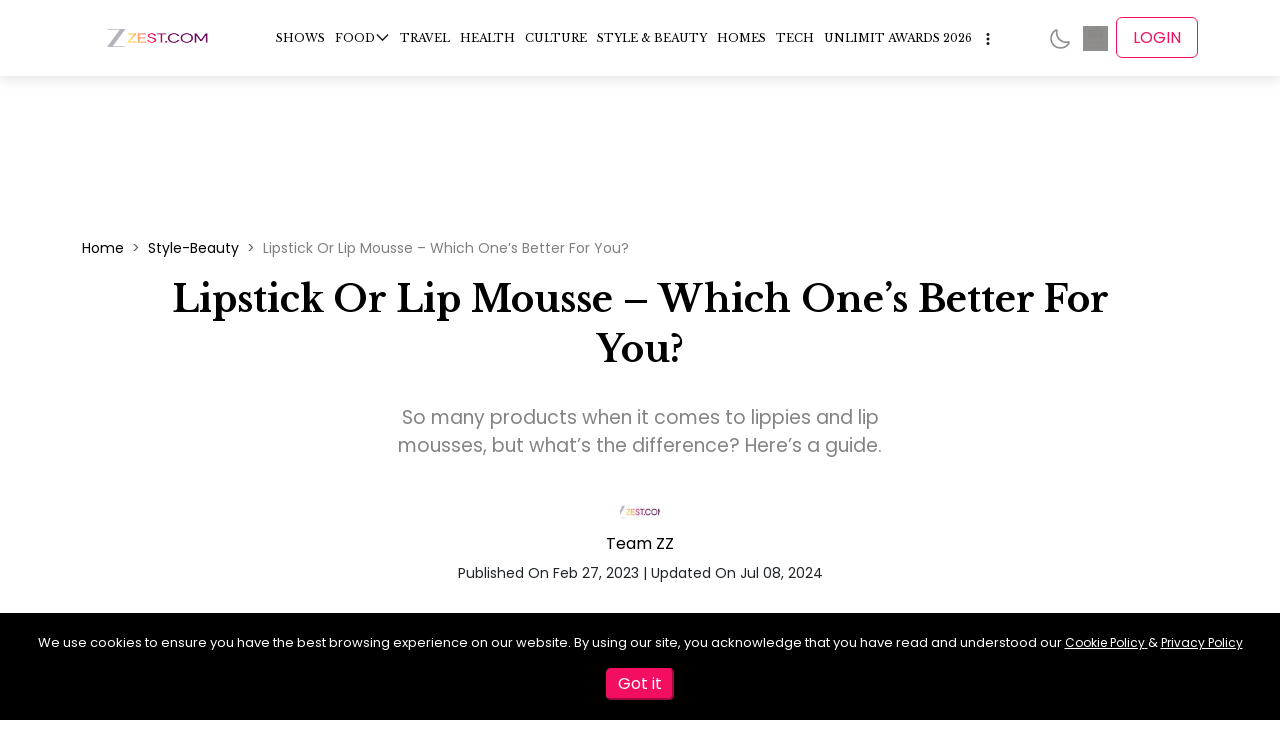

--- FILE ---
content_type: text/html; charset=utf-8
request_url: https://zeezest.com/style-beauty/lipstick-vs-lip-mousse-3214
body_size: 29490
content:
<!DOCTYPE html><html lang="en" data-critters-container><head><link rel="manifest" href="/manifest.json?v=2"><link rel="apple-touch-icon" href="/images/iconx/192x192.png?v=2"><meta charset="utf-8"><meta name="viewport" content="width=device-width, initial-scale=1"><meta http-equiv="Content-Type" content="text/html; charset=utf-8"><meta http-equiv="X-UA-Compatible" content="IE=edge"><meta name="author" content><meta property="fb:pages" content="150128531701775"><meta property="fb:app_id" content="234750308190062"><meta property="og:site_name" content="Zee Zest"><meta name="twitter:card" content="summary_large_image"><meta name="twitter:site" content="@ZeeZest_"><meta name="application-name" content="ZeeZest PWA App"><meta name="apple-mobile-web-app-capable" content="yes"><meta name="apple-mobile-web-app-status-bar-style" content="default"><meta name="apple-mobile-web-app-title" content="ZeeZest"><meta name="format-detection" content="telephone=no"><meta name="mobile-web-app-capable" content="yes"><meta name="msapplication-TileColor" content="#2B5797"><meta name="msapplication-tap-highlight" content="no"><meta name="theme-color" content="#F14E6B"><link rel="mask-icon" href="/images/iconx/192x192.png?v=2" color="#2B5797"><link rel="apple-touch-startup-image" href="/images/zz-loading-vertical.jpg" sizes="720x1280"><link rel="manifest" href="/manifest.json?v=2"><link rel="apple-touch-icon" href="/images/iconx/192x192.png?v=2"><link rel="apple-touch-icon" sizes="192x192" href="/images/iconx/192x192.png?v=2"><link rel="apple-touch-icon" sizes="512x512" href="/images/iconx/512x512.png?v=2"><link href="/images/zz-loading-small.jpg" rel="apple-touch-startup-image"><link rel="shortcut icon" type="image/png" href="/images/favicon.ico?v=2"><link rel="preconnect" href="//platform.twitter.com"><link rel="preconnect" href="https://securepubads.g.doubleclick.net"><link rel="preconnect" href="//cdnapisec.kaltura.com" crossorigin="anonymous"><link rel="preconnect" href="//imasdk.googleapis.com" crossorigin="anonymous"><link rel="preconnect" href="//assets.zeezest.com"><link rel="preconnect" href="//videos.zeezest.com"><link rel="preconnect" href="//googletagmanager.com"><link rel="preconnect" href="https://fonts.gstatic.com/" crossorigin="true"><link rel="apple-touch-icon" href="/images/iconx/192x192.png?v=2"><link rel="alternate" type="application/rss+xml" title="Subscribe to What&#x27;s New" href="https://assets.zeezest.com/rss/rss_PROD.xml"><title>What’s The Difference Between Lipsticks &amp; Lip Mousse? I Zee Zest</title><meta property="og:url" content="https://zeezest.com/style-beauty/lipstick-vs-lip-mousse-3214"><meta property="og:title" content="What’s The Difference Between Lipsticks &amp; Lip Mousse? I Zee Zest"><meta property="og:description" content="Looking to add a bit of colour to your lips? But what should you use – lipstick or lip mousse? Read our guide to know more."><meta property="og:image" content="https://assets.zeezest.com/blogs/PROD_lipstick vs lip mousse_1720423610310_thumb_500.jpeg"><meta property="og:image:width" content="500"><meta property="og:image:height" content="281"><meta property="og:type" content="article"><meta name="next-head-count" content="47"><link rel="preconnect" href="https://fonts.gstatic.com" crossorigin="anonymous"><link data-react-helmet="true" rel="shortcut icon" type="image/png" href="/images/favicon.ico?v=2"><link data-react-helmet="true" rel="canonical" href="https://zeezest.com/style-beauty/lipstick-vs-lip-mousse-3214"><link data-react-helmet="true" rel="amphtml" href="https://zeezest.com/amp/style-beauty/lipstick-vs-lip-mousse-3214"><meta data-react-helmet="true" name="title" content="What’s The Difference Between Lipsticks &amp; Lip Mousse? I Zee Zest"><meta data-react-helmet="true" name="description" content="Looking to add a bit of colour to your lips? But what should you use – lipstick or lip mousse? Read our guide to know more."><meta data-react-helmet="true" name="keywords" content="Lipstick, lip colour, lip colour lipstick, lip gloss lip stick, lip gloss and lip stick, beauty lipstick, liquid lip colour, liquid lipstick colour, lip mousse, natural shades of lipstick, lipstick trends, hydrating lipsticks"><meta data-react-helmet="true" name="twitter:image" content="https://assets.zeezest.com/blogs/PROD_lipstick vs lip mousse_1720423610310_thumb_500.jpeg"><meta data-react-helmet="true" name="twitter:image:alt" content="Lipstick Or Lip Mousse – Which One’s Better For You?"><meta data-react-helmet="true" name="twitter:title" content="Lipstick Or Lip Mousse – Which One’s Better For You?"><meta data-react-helmet="true" name="twitter:description" content="So many products when it comes to lippies and lip mousses, but what’s the difference? Here’s a guide."><script data-react-helmet="true" type="application/ld+json">{"@context":"http://schema.org/","@type":"WebSite","url":"https://zeezest.com","name":"Zee Zest","alternateName":"Zee Zest","sameAs":["https://www.facebook.com/ZeeZest","https://twitter.com/ZeeZest","https://www.instagram.com/zeezest","https://www.youtube.com/user/zkhanakhazana"]}</script><script data-react-helmet="true" type="application/ld+json">{"@context":"http://schema.org/","@type":"Organization","url":"https://zeezest.com","name":"Zee Zest","alternateName":"Zee Zest","logo":"https://zeezest.com/images/ZZ-Beta.png","sameAs":["https://www.facebook.com/ZeeZest","https://twitter.com/ZeeZest","https://www.instagram.com/zeezest","https://www.youtube.com/user/zkhanakhazana"]}</script><script data-react-helmet="true" type="application/ld+json">{"@context":"https://schema.org","@type":"NewsArticle","mainEntityOfPage":{"@id":"https://zeezest.com/style-beauty/lipstick-vs-lip-mousse-3214","@type":"WebPage"},"headline":"What’s The Difference Between Lipsticks & Lip Mousse? I Zee Zest","description":"Looking to add a bit of colour to your lips? But what should you use – lipstick or lip mousse? Read our guide to know more.","articleSection":"Style-beauty","thumbnailUrl":"https://assets.zeezest.com/blogs/PROD_lipstick vs lip mousse_1720423610310_thumb_500.jpeg","keywords":"Lipstick, lip colour, lip colour lipstick, lip gloss lip stick, lip gloss and lip stick, beauty lipstick, liquid lip colour, liquid lipstick colour, lip mousse, natural shades of lipstick, lipstick trends, hydrating lipsticks\n","image":{"@type":"ImageObject","url":"https://assets.zeezest.com/blogs/PROD_lipstick vs lip mousse_1720423610310_thumb_500.jpeg","width":"500","height":"281"},"author":{"@type":"Person","url":"https://zeezest.com/users/team-zz-100010","name":"Team ZZ"},"publisher":{"@type":"Organization","name":"Zee Zest","logo":{"@type":"ImageObject","url":"/images/Zestlogo-website-250x100.png","width":"190","height":"76"}},"datePublished":"2023-02-27","dateModified":"2024-07-08"}</script><script data-react-helmet="true" type="application/ld+json">{"@context":"http://schema.org/","@type":"ImageObject","name":"What’s The Difference Between Lipsticks & Lip Mousse? I Zee Zest","description":"Looking to add a bit of colour to your lips? But what should you use – lipstick or lip mousse? Read our guide to know more.","datePublished":"2023-02-27T00:00:00.000Z","contentUrl":"https://assets.zeezest.com/blogs/PROD_lipstick vs lip mousse_1720423610310_thumb_500.jpeg","author":"Team ZZ"}</script><script data-react-helmet="true" type="application/ld+json">{"@context":"http://schema.org/","@type":"BreadcrumbList","itemListElement":[{"@type":"ListItem","position":1,"name":"Stories","item":"https://zeezest.com/stories"},{"@type":"ListItem","position":2,"name":"Lipstick Or Lip Mousse – Which One’s Better For You?","item":"https://zeezest.com/style-beauty/lipstick-vs-lip-mousse-3214"}]}</script><link rel="preconnect" href="https://fonts.gstatic.com" crossorigin><script defer nomodule src="/_next/static/chunks/polyfills-78c92fac7aa8fdd8.js"></script><script data-partytown-config>
            partytown = {
              lib: "/_next/static/~partytown/"
            };
          </script><script data-partytown>!(function(w,p,f,c){if(!window.crossOriginIsolated && !navigator.serviceWorker) return;c=w[p]=w[p]||{};c[f]=(c[f]||[])})(window,'partytown','forward');/* Partytown 0.10.2 - MIT builder.io */
const t={preserveBehavior:!1},e=e=>{if("string"==typeof e)return[e,t];const[n,r=t]=e;return[n,{...t,...r}]},n=Object.freeze((t=>{const e=new Set;let n=[];do{Object.getOwnPropertyNames(n).forEach((t=>{"function"==typeof n[t]&&e.add(t)}))}while((n=Object.getPrototypeOf(n))!==Object.prototype);return Array.from(e)})());!function(t,r,o,i,a,s,c,d,l,p,u=t,f){function h(){f||(f=1,"/"==(c=(s.lib||"/~partytown/")+(s.debug?"debug/":""))[0]&&(l=r.querySelectorAll('script[type="text/partytown"]'),i!=t?i.dispatchEvent(new CustomEvent("pt1",{detail:t})):(d=setTimeout(v,1e4),r.addEventListener("pt0",w),a?y(1):o.serviceWorker?o.serviceWorker.register(c+(s.swPath||"partytown-sw.js"),{scope:c}).then((function(t){t.active?y():t.installing&&t.installing.addEventListener("statechange",(function(t){"activated"==t.target.state&&y()}))}),console.error):v())))}function y(e){p=r.createElement(e?"script":"iframe"),t._pttab=Date.now(),e||(p.style.display="block",p.style.width="0",p.style.height="0",p.style.border="0",p.style.visibility="hidden",p.setAttribute("aria-hidden",!0)),p.src=c+"partytown-"+(e?"atomics.js?v=0.10.2":"sandbox-sw.html?"+t._pttab),r.querySelector(s.sandboxParent||"body").appendChild(p)}function v(n,o){for(w(),i==t&&(s.forward||[]).map((function(n){const[r]=e(n);delete t[r.split(".")[0]]})),n=0;n<l.length;n++)(o=r.createElement("script")).innerHTML=l[n].innerHTML,o.nonce=s.nonce,r.head.appendChild(o);p&&p.parentNode.removeChild(p)}function w(){clearTimeout(d)}s=t.partytown||{},i==t&&(s.forward||[]).map((function(r){const[o,{preserveBehavior:i}]=e(r);u=t,o.split(".").map((function(e,r,o){var a;u=u[o[r]]=r+1<o.length?u[o[r]]||(a=o[r+1],n.includes(a)?[]:{}):(()=>{let e=null;if(i){const{methodOrProperty:n,thisObject:r}=((t,e)=>{let n=t;for(let t=0;t<e.length-1;t+=1)n=n[e[t]];return{thisObject:n,methodOrProperty:e.length>0?n[e[e.length-1]]:void 0}})(t,o);"function"==typeof n&&(e=(...t)=>n.apply(r,...t))}return function(){let n;return e&&(n=e(arguments)),(t._ptf=t._ptf||[]).push(o,arguments),n}})()}))})),"complete"==r.readyState?h():(t.addEventListener("DOMContentLoaded",h),t.addEventListener("load",h))}(window,document,navigator,top,window.crossOriginIsolated);</script><script defer src="/_next/static/chunks/1420.d98a57f75a2cd340.js"></script><script src="/_next/static/chunks/webpack-b6b91d77f6c82073.js" defer></script><script src="/_next/static/chunks/vendors~c0d76f48-ec27ce1b5c6ebd5a.js" defer></script><script src="/_next/static/chunks/vendors~ad6a2f20-574dad8f7f55e50c.js" defer></script><script src="/_next/static/chunks/vendors~00833fa6-a8795393ee046406.js" defer></script><script src="/_next/static/chunks/vendors~37a93c5f-4870ee2b2632bd2f.js" defer></script><script src="/_next/static/chunks/vendors~b49fab05-083b8c5370b59d75.js" defer></script><script src="/_next/static/chunks/vendors~2247302d-63caa8373533ce54.js" defer></script><script src="/_next/static/chunks/vendors~727ba1a6-8fad3ae34a6884ef.js" defer></script><script src="/_next/static/chunks/vendors~a1668e10-4eb2b49aec2bd32b.js" defer></script><script src="/_next/static/chunks/vendors~f945abb9-a006293c2c36557a.js" defer></script><script src="/_next/static/chunks/vendors~2898f16f-2c965b59192fb310.js" defer></script><script src="/_next/static/chunks/vendors~89d5c698-44fb0818fb6d4364.js" defer></script><script src="/_next/static/chunks/vendors~fa70753b-b0b24f516079c231.js" defer></script><script src="/_next/static/chunks/vendors~995d83ec-56bc14c41670220b.js" defer></script><script src="/_next/static/chunks/vendors~b32ad36f-2948dc576999c106.js" defer></script><script src="/_next/static/chunks/vendors~e63e3b26-d39dcf09930cc1bb.js" defer></script><script src="/_next/static/chunks/vendors~69b64d54-49efe2e33ac50715.js" defer></script><script src="/_next/static/chunks/vendors~34320dc2-c59dfd1f728a5fb7.js" defer></script><script src="/_next/static/chunks/vendors~743389a8-d8ae2ee94e22fcf6.js" defer></script><script src="/_next/static/chunks/vendors~454f869a-e60211a644402fc8.js" defer></script><script src="/_next/static/chunks/vendors~28808bf5-50a584c0ff15ea79.js" defer></script><script src="/_next/static/chunks/vendors~22b2bdc4-0b0b94af18264f3f.js" defer></script><script src="/_next/static/chunks/vendors~bfd05009-5a96cc82d07bd640.js" defer></script><script src="/_next/static/chunks/vendors~d031d8a3-7fc4dd2ffa216b40.js" defer></script><script src="/_next/static/chunks/vendors~b23b11a0-ad1075170507eaba.js" defer></script><script src="/_next/static/chunks/vendors~8cbd2506-22ce7fefb54577d0.js" defer></script><script src="/_next/static/chunks/vendors~e9851b76-1904b29181641211.js" defer></script><script src="/_next/static/chunks/vendors~565579b1-c90f65024153f4cf.js" defer></script><script src="/_next/static/chunks/vendors~377fed06-841be2c92870f07f.js" defer></script><script src="/_next/static/chunks/vendors~3d13eed7-ad9f3b684c7292a2.js" defer></script><script src="/_next/static/chunks/main-b29ed5dba0470890.js" defer></script><script src="/_next/static/chunks/pages/_app-9a489a9406db064c.js" defer></script><script src="/_next/static/chunks/7097-ea89b441a45f1758.js" defer></script><script src="/_next/static/chunks/7549-1ba9f9b3530adc03.js" defer></script><script src="/_next/static/chunks/7482-67d13c09b6e5c961.js" defer></script><script src="/_next/static/chunks/180-d842f40478be91c8.js" defer></script><script src="/_next/static/chunks/4733-d2bc1d8bcb9aa3ee.js" defer></script><script src="/_next/static/chunks/143-14d9f1572b773793.js" defer></script><script src="/_next/static/chunks/2373-8930fa783f6bff37.js" defer></script><script src="/_next/static/chunks/2732-b29311b9255242d3.js" defer></script><script src="/_next/static/chunks/6824-75783b697d085f2a.js" defer></script><script src="/_next/static/chunks/pages/style-beauty/%5Bpage%5D-eef5eb69e7f7e0ea.js" defer></script><script src="/_next/static/z737-3ySBNitq98X1GSVw/_buildManifest.js" defer></script><script src="/_next/static/z737-3ySBNitq98X1GSVw/_ssgManifest.js" defer></script><style>:root{--swiper-theme-color:#007aff}:root{--swiper-navigation-size:44px}:root{--bs-blue:#0d6efd;--bs-indigo:#6610f2;--bs-purple:#6f42c1;--bs-pink:#d63384;--bs-red:#dc3545;--bs-orange:#fd7e14;--bs-yellow:#ffc107;--bs-green:#198754;--bs-teal:#20c997;--bs-cyan:#0dcaf0;--bs-black:#000;--bs-white:#fff;--bs-gray:#6c757d;--bs-gray-dark:#343a40;--bs-gray-100:#f8f9fa;--bs-gray-200:#e9ecef;--bs-gray-300:#dee2e6;--bs-gray-400:#ced4da;--bs-gray-500:#adb5bd;--bs-gray-600:#6c757d;--bs-gray-700:#495057;--bs-gray-800:#343a40;--bs-gray-900:#212529;--bs-primary:#0d6efd;--bs-secondary:#6c757d;--bs-success:#198754;--bs-info:#0dcaf0;--bs-warning:#ffc107;--bs-danger:#dc3545;--bs-light:#f8f9fa;--bs-dark:#212529;--bs-primary-rgb:13,110,253;--bs-secondary-rgb:108,117,125;--bs-success-rgb:25,135,84;--bs-info-rgb:13,202,240;--bs-warning-rgb:255,193,7;--bs-danger-rgb:220,53,69;--bs-light-rgb:248,249,250;--bs-dark-rgb:33,37,41;--bs-primary-text-emphasis:#052c65;--bs-secondary-text-emphasis:#2b2f32;--bs-success-text-emphasis:#0a3622;--bs-info-text-emphasis:#055160;--bs-warning-text-emphasis:#664d03;--bs-danger-text-emphasis:#58151c;--bs-light-text-emphasis:#495057;--bs-dark-text-emphasis:#495057;--bs-primary-bg-subtle:#cfe2ff;--bs-secondary-bg-subtle:#e2e3e5;--bs-success-bg-subtle:#d1e7dd;--bs-info-bg-subtle:#cff4fc;--bs-warning-bg-subtle:#fff3cd;--bs-danger-bg-subtle:#f8d7da;--bs-light-bg-subtle:#fcfcfd;--bs-dark-bg-subtle:#ced4da;--bs-primary-border-subtle:#9ec5fe;--bs-secondary-border-subtle:#c4c8cb;--bs-success-border-subtle:#a3cfbb;--bs-info-border-subtle:#9eeaf9;--bs-warning-border-subtle:#ffe69c;--bs-danger-border-subtle:#f1aeb5;--bs-light-border-subtle:#e9ecef;--bs-dark-border-subtle:#adb5bd;--bs-white-rgb:255,255,255;--bs-black-rgb:0,0,0;--bs-font-sans-serif:system-ui,-apple-system,"Segoe UI",Roboto,"Helvetica Neue","Noto Sans","Liberation Sans",Arial,sans-serif,"Apple Color Emoji","Segoe UI Emoji","Segoe UI Symbol","Noto Color Emoji";--bs-font-monospace:SFMono-Regular,Menlo,Monaco,Consolas,"Liberation Mono","Courier New",monospace;--bs-gradient:linear-gradient(180deg,hsla(0,0%,100%,.15),hsla(0,0%,100%,0));--bs-body-font-family:var(--bs-font-sans-serif);--bs-body-font-size:1rem;--bs-body-font-weight:400;--bs-body-line-height:1.5;--bs-body-color:#212529;--bs-body-color-rgb:33,37,41;--bs-body-bg:#fff;--bs-body-bg-rgb:255,255,255;--bs-emphasis-color:#000;--bs-emphasis-color-rgb:0,0,0;--bs-secondary-color:rgba(33,37,41,.75);--bs-secondary-color-rgb:33,37,41;--bs-secondary-bg:#e9ecef;--bs-secondary-bg-rgb:233,236,239;--bs-tertiary-color:rgba(33,37,41,.5);--bs-tertiary-color-rgb:33,37,41;--bs-tertiary-bg:#f8f9fa;--bs-tertiary-bg-rgb:248,249,250;--bs-heading-color:inherit;--bs-link-color:#0d6efd;--bs-link-color-rgb:13,110,253;--bs-link-decoration:underline;--bs-link-hover-color:#0a58ca;--bs-link-hover-color-rgb:10,88,202;--bs-code-color:#d63384;--bs-highlight-color:#212529;--bs-highlight-bg:#fff3cd;--bs-border-width:1px;--bs-border-style:solid;--bs-border-color:#dee2e6;--bs-border-color-translucent:rgba(0,0,0,.176);--bs-border-radius:.375rem;--bs-border-radius-sm:.25rem;--bs-border-radius-lg:.5rem;--bs-border-radius-xl:1rem;--bs-border-radius-xxl:2rem;--bs-border-radius-2xl:var(--bs-border-radius-xxl);--bs-border-radius-pill:50rem;--bs-box-shadow:0 .5rem 1rem rgba(0,0,0,.15);--bs-box-shadow-sm:0 .125rem .25rem rgba(0,0,0,.075);--bs-box-shadow-lg:0 1rem 3rem rgba(0,0,0,.176);--bs-box-shadow-inset:inset 0 1px 2px rgba(0,0,0,.075);--bs-focus-ring-width:.25rem;--bs-focus-ring-opacity:.25;--bs-focus-ring-color:rgba(13,110,253,.25);--bs-form-valid-color:#198754;--bs-form-valid-border-color:#198754;--bs-form-invalid-color:#dc3545;--bs-form-invalid-border-color:#dc3545}*,:after,:before{box-sizing:border-box}@media (prefers-reduced-motion:no-preference){:root{scroll-behavior:smooth}}body{font-family:var(--bs-body-font-family);font-size:var(--bs-body-font-size);font-weight:var(--bs-body-font-weight);line-height:var(--bs-body-line-height);color:var(--bs-body-color);text-align:var(--bs-body-text-align);background-color:var(--bs-body-bg);-webkit-text-size-adjust:100%;-webkit-tap-highlight-color:transparent;margin:0}hr{color:inherit;border:0;border-top:var(--bs-border-width) solid;opacity:.25;margin:1rem 0}h1,h2{color:var(--bs-heading-color);margin-top:0;margin-bottom:.5rem;font-weight:500;line-height:1.2}h1{font-size:calc(1.375rem + 1.5vw)}@media (min-width:1200px){h1{font-size:2.5rem}}h2{font-size:calc(1.325rem + .9vw)}@media (min-width:1200px){h2{font-size:2rem}}p{margin-top:0;margin-bottom:1rem}ul{padding-left:2rem}ul{margin-top:0;margin-bottom:1rem}ul ul{margin-bottom:0}a{color:rgba(var(--bs-link-color-rgb),var(--bs-link-opacity,1));text-decoration:underline}a:hover{--bs-link-color-rgb:var(--bs-link-hover-color-rgb)}figure{margin:0 0 1rem}img{vertical-align:middle}button{border-radius:0}button:focus:not(:focus-visible){outline:0}button{font-family:inherit;font-size:inherit;line-height:inherit;margin:0}button{text-transform:none}button{-webkit-appearance:button}button:not(:disabled){cursor:pointer}.img-fluid{max-width:100%;height:auto}.container{--bs-gutter-x:1.5rem;--bs-gutter-y:0;padding-right:calc(var(--bs-gutter-x) * .5);padding-left:calc(var(--bs-gutter-x) * .5);width:100%;margin-left:auto;margin-right:auto}@media (min-width:576px){.container{max-width:540px}}@media (min-width:768px){.container{max-width:720px}}@media (min-width:992px){.container{max-width:960px}}@media (min-width:1200px){.container{max-width:1140px}}@media (min-width:1400px){.container{max-width:1320px}}:root{--bs-breakpoint-xs:0;--bs-breakpoint-sm:576px;--bs-breakpoint-md:768px;--bs-breakpoint-lg:992px;--bs-breakpoint-xl:1200px;--bs-breakpoint-xxl:1400px}.row{--bs-gutter-x:1.5rem;--bs-gutter-y:0;margin-top:calc(-1 * var(--bs-gutter-y));margin-right:calc(-.5 * var(--bs-gutter-x));margin-left:calc(-.5 * var(--bs-gutter-x));flex-wrap:wrap;display:flex}.row>*{padding-right:calc(var(--bs-gutter-x) * .5);padding-left:calc(var(--bs-gutter-x) * .5);margin-top:var(--bs-gutter-y);flex-shrink:0;width:100%;max-width:100%}.col-12{flex:none;width:100%}@media (min-width:992px){.col-lg-4{flex:none;width:33.3333%}.col-lg-8{flex:none;width:66.6667%}}.collapse:not(.show){display:none}.nav{--bs-nav-link-padding-x:1rem;--bs-nav-link-padding-y:.5rem;--bs-nav-link-font-weight: ;--bs-nav-link-color:var(--bs-link-color);--bs-nav-link-hover-color:var(--bs-link-hover-color);--bs-nav-link-disabled-color:var(--bs-secondary-color);flex-wrap:wrap;margin-bottom:0;padding-left:0;list-style:none;display:flex}.navbar{--bs-navbar-padding-x:0;--bs-navbar-padding-y:.5rem;--bs-navbar-color:rgba(var(--bs-emphasis-color-rgb),.65);--bs-navbar-hover-color:rgba(var(--bs-emphasis-color-rgb),.8);--bs-navbar-disabled-color:rgba(var(--bs-emphasis-color-rgb),.3);--bs-navbar-active-color:rgba(var(--bs-emphasis-color-rgb),1);--bs-navbar-brand-padding-y:.3125rem;--bs-navbar-brand-margin-end:1rem;--bs-navbar-brand-font-size:1.25rem;--bs-navbar-brand-color:rgba(var(--bs-emphasis-color-rgb),1);--bs-navbar-brand-hover-color:rgba(var(--bs-emphasis-color-rgb),1);--bs-navbar-nav-link-padding-x:.5rem;--bs-navbar-toggler-padding-y:.25rem;--bs-navbar-toggler-padding-x:.75rem;--bs-navbar-toggler-font-size:1.25rem;--bs-navbar-toggler-icon-bg:url("data:image/svg+xml,%3csvg xmlns='http://www.w3.org/2000/svg' viewBox='0 0 30 30'%3e%3cpath stroke='rgba%2833, 37, 41, 0.75%29' stroke-linecap='round' stroke-miterlimit='10' stroke-width='2' d='M4 7h22M4 15h22M4 23h22'/%3e%3c/svg%3e");--bs-navbar-toggler-border-color:rgba(var(--bs-emphasis-color-rgb),.15);--bs-navbar-toggler-border-radius:var(--bs-border-radius);--bs-navbar-toggler-focus-width:.25rem;--bs-navbar-toggler-transition:box-shadow .15s ease-in-out;padding:var(--bs-navbar-padding-y) var(--bs-navbar-padding-x);flex-wrap:wrap;justify-content:space-between;align-items:center;display:flex;position:relative}.navbar-nav{--bs-nav-link-padding-x:0;--bs-nav-link-padding-y:.5rem;--bs-nav-link-font-weight: ;--bs-nav-link-color:var(--bs-navbar-color);--bs-nav-link-hover-color:var(--bs-navbar-hover-color);--bs-nav-link-disabled-color:var(--bs-navbar-disabled-color);flex-direction:column;margin-bottom:0;padding-left:0;list-style:none;display:flex}.breadcrumb{--bs-breadcrumb-padding-x:0;--bs-breadcrumb-padding-y:0;--bs-breadcrumb-margin-bottom:1rem;--bs-breadcrumb-bg: ;--bs-breadcrumb-border-radius: ;--bs-breadcrumb-divider-color:var(--bs-secondary-color);--bs-breadcrumb-item-padding-x:.5rem;--bs-breadcrumb-item-active-color:var(--bs-secondary-color);padding:var(--bs-breadcrumb-padding-y) var(--bs-breadcrumb-padding-x);margin-bottom:var(--bs-breadcrumb-margin-bottom);font-size:var(--bs-breadcrumb-font-size);background-color:var(--bs-breadcrumb-bg);border-radius:var(--bs-breadcrumb-border-radius);flex-wrap:wrap;list-style:none;display:flex}.breadcrumb-item+.breadcrumb-item{padding-left:var(--bs-breadcrumb-item-padding-x)}.breadcrumb-item+.breadcrumb-item:before{float:left;padding-right:var(--bs-breadcrumb-item-padding-x);color:var(--bs-breadcrumb-divider-color);content:var(--bs-breadcrumb-divider,"/")}.d-flex{display:flex!important}.position-relative{position:relative!important}.justify-content-center{justify-content:center!important}.mt-4{margin-top:1.5rem!important}*{box-sizing:border-box;margin:0;padding:0}ul{list-style:none}body{font-display:swap;font-size:16px;font-family:Poppins!important}a{text-decoration:none!important}a,a:hover{color:#000}h1,h2{font-family:Libre Baskerville}.cursor-pointer{cursor:pointer}.footer-icon-active img{filter:invert(26%) sepia(95%) saturate(7470%) hue-rotate(331deg) brightness(98%) contrast(95%)}.breadcrumb-item{font-size:14px!important}.breadcrumb .breadcrumb-item+.breadcrumb-item:before{content:">"!important}@media (max-width:768px){.breadcrumb{flex-wrap:nowrap!important;align-items:center!important;overflow:hidden!important}.breadcrumb .breadcrumb-item+.breadcrumb-item:before{content:">"!important}.breadcrumb .breadcrumb-item{align-items:center;display:flex;font-size:12px!important}.breadcrumb .breadcrumb-item:last-child{display:flex;overflow:hidden}}.adwrapper{margin-top:5em}@media (max-width:768px){.adwrapper{margin-top:3em}}:root{--ck-color-mention-background:rgba(153,0,48,.1);--ck-color-mention-text:#990030;--ck-highlight-marker-blue:#72ccfd;--ck-highlight-marker-green:#62f962;--ck-highlight-marker-pink:#fc7899;--ck-highlight-marker-yellow:#fdfd77;--ck-highlight-pen-green:#128a00;--ck-highlight-pen-red:#e71313;--ck-image-style-spacing:1.5em;--ck-todo-list-checkmark-size:16px}.ck-content .image-style-align-center{margin-left:auto;margin-right:auto}.ck-content .image{clear:both;text-align:center;margin:1em auto;display:table}.ck-content .image img{width:100%;min-width:50px;max-width:100%;margin:0 auto;display:block}.ck-content hr{color:inherit;border:0;border-top:var(--bs-border-width) solid;opacity:.25}.alsoReadBottom{padding:15px 8px;display:table;overflow:hidden}.alsoReadBottom a{color:gray;align-items:flex-start;line-height:33px;text-decoration:none;display:flex}.alsoReadBottomleft{width:40%;display:inline-block}.alsoReadBottomright{vertical-align:top;width:60%;padding-left:10px;display:inline-block}.alsoread_bold{font-weight:600}.customStory .alsoReadBottom{width:100%;padding:5px;display:table;overflow:hidden;box-shadow:0 2px 8px rgba(99,99,99,.2)}.customStory .alsoReadBottomleft{aspect-ratio:16/9;display:inline-block}@media (max-width:768px){.customStory .alsoReadBottomleft{height:100%;width:50%!important}}.customStory .alsoReadBottomright{vertical-align:middle;width:73%;padding-left:10px;display:inline-block}@media (max-width:768px){.customStory .alsoReadBottomright{align-items:center;height:100%;display:flex;width:50%!important}}.customStory .alsoReadBottomright span{color:#000}.alsoReadBottomleft{width:17%;display:table-cell}.customStory .alsoReadBottom a{align-items:center;display:flex;text-decoration:none!important}@media (max-width:768px){.customStory .alsoReadBottom a{align-items:flex-start}}.customStory .alsoReadBottomleft img{width:100%;height:100%;padding:0}.alsoread_bold{color:#000;font-size:18px;font-weight:900;line-height:1.5}.alsoread_normal{-webkit-line-clamp:2;-webkit-box-orient:vertical;font-family:Libre Baskerville;font-weight:500;display:-webkit-box;overflow:hidden}@media (max-width:768px){.alsoread_normal{-webkit-line-clamp:3;-webkit-box-orient:vertical;font-size:14px;display:-webkit-box;overflow:hidden}}.ck-content p,.ck-content span{font-weight:400;color:gray!important;margin:5px 0 10px!important;font-size:18px!important;line-height:35px!important}@media (max-width:768px){.ck-content p,.ck-content span{padding-left:.5em!important;font-size:18px!important;line-height:30px!important}}.ck-content .image{width:100%;margin:1em auto 0}.ck-content a span{color:#ed324e!important}@media screen and (max-width:767px){.customStory .alsoReadBottomleft{width:40%;display:inline-block}.customStory .alsoReadBottomright{vertical-align:top;width:60%}}.ArticleContent_text h2{font-weight:600;line-height:inherit;margin:0;color:#000!important;text-align:left!important;margin-top:30px!important;margin-bottom:10px!important}.ArticleContent_text h2{font-size:21px!important}@media screen and (max-width:767px){.ArticleContent_text h2{line-height:unset;font-size:22px!important}}.toc-scroll-link{scroll-margin-top:7em}@import "https://fonts.googleapis.com/css2?family=Lato:wght@400;700&family=Libre+Baskerville:wght@400;700&family=Poppins:wght@300;400;500;600&display=swap".header-module__7Mvtpq__header{z-index:101;background:#fff;position:-webkit-sticky;position:sticky;top:0;box-shadow:0 4px 12px rgba(0,0,0,.1)}.header-module__7Mvtpq__header .header-module__7Mvtpq__mainHeader{z-index:1000;position:relative}.header-module__7Mvtpq__header .header-module__7Mvtpq__mainHeader .header-module__7Mvtpq__headerWrap{justify-content:space-between;align-items:center;width:100%;max-width:100%;padding:.5em 0;display:flex}.header-module__7Mvtpq__header .header-module__7Mvtpq__mainHeader .header-module__7Mvtpq__headerWrap a{color:#000;vertical-align:top;font-weight:400}@media (max-width:768px){.header-module__7Mvtpq__header .header-module__7Mvtpq__mainHeader .header-module__7Mvtpq__headerWrap{justify-content:flex-start;left:0}}.header-module__7Mvtpq__header .header-module__7Mvtpq__mainHeader .header-module__7Mvtpq__headerWrap .header-module__7Mvtpq__logowrap{align-items:center;display:flex}.header-module__7Mvtpq__header .header-module__7Mvtpq__mainHeader .header-module__7Mvtpq__headerWrap .header-module__7Mvtpq__logowrap .header-module__7Mvtpq__Hamburg{display:none}@media (min-width:768px) and (max-width:1024px){.header-module__7Mvtpq__header .header-module__7Mvtpq__mainHeader .header-module__7Mvtpq__headerWrap .header-module__7Mvtpq__logowrap .header-module__7Mvtpq__Hamburg{cursor:pointer;transition:all .3 ease;align-items:center;display:flex;position:relative}.header-module__7Mvtpq__header .header-module__7Mvtpq__mainHeader .header-module__7Mvtpq__headerWrap .header-module__7Mvtpq__logowrap .header-module__7Mvtpq__Hamburg :hover{color:#f40e62}}@media (max-width:768px){.header-module__7Mvtpq__header .header-module__7Mvtpq__mainHeader .header-module__7Mvtpq__headerWrap .header-module__7Mvtpq__logowrap .header-module__7Mvtpq__Hamburg{display:inline-block}.header-module__7Mvtpq__header .header-module__7Mvtpq__mainHeader .header-module__7Mvtpq__headerWrap .header-module__7Mvtpq__logowrap .header-module__7Mvtpq__Hamburg img{filter:invert(48%) sepia(35%) saturate(10%) hue-rotate(1deg) brightness() contrast()}}@media (max-width:768px){.header-module__7Mvtpq__header .header-module__7Mvtpq__mainHeader .header-module__7Mvtpq__headerWrap .header-module__7Mvtpq__logowrap .header-module__7Mvtpq__logoImg{width:130px;height:50px}}.header-module__7Mvtpq__header .header-module__7Mvtpq__mainHeader .header-module__7Mvtpq__headerWrap .header-module__7Mvtpq__mainMenu{align-items:center;margin:0;display:flex;padding-left:0!important}@media (max-width:768px){.header-module__7Mvtpq__header .header-module__7Mvtpq__mainHeader .header-module__7Mvtpq__headerWrap .header-module__7Mvtpq__mainMenu{display:none}}@media (min-width:768px) and (max-width:1024px){.header-module__7Mvtpq__header .header-module__7Mvtpq__mainHeader .header-module__7Mvtpq__headerWrap .header-module__7Mvtpq__mainMenu{display:none}}@media (min-width:768px) and (max-width:1366px){.header-module__7Mvtpq__header .header-module__7Mvtpq__mainHeader .header-module__7Mvtpq__headerWrap .header-module__7Mvtpq__mainMenu li{padding:5px!important;font-size:11px!important}}.header-module__7Mvtpq__header .header-module__7Mvtpq__mainHeader .header-module__7Mvtpq__headerWrap .header-module__7Mvtpq__mainMenu li{cursor:pointer;color:#151515;text-transform:uppercase;align-items:center;gap:5px;padding:7px;font-family:Libre Baskerville;font-size:14px;font-weight:700;display:inline-flex;position:relative}.header-module__7Mvtpq__header .header-module__7Mvtpq__mainHeader .header-module__7Mvtpq__headerWrap .header-module__7Mvtpq__mainMenu li a img{max-width:25px}.header-module__7Mvtpq__header .header-module__7Mvtpq__mainHeader .header-module__7Mvtpq__headerWrap .header-module__7Mvtpq__mainMenu li :last-child a{padding-right:10px}.header-module__7Mvtpq__header .header-module__7Mvtpq__mainHeader .header-module__7Mvtpq__headerWrap .header-module__7Mvtpq__mainMenu li :first-child a{padding-left:0}.header-module__7Mvtpq__header .header-module__7Mvtpq__mainHeader .header-module__7Mvtpq__headerWrap .header-module__7Mvtpq__mainMenu li:hover .header-module__7Mvtpq__subMenuwrap{visibility:visible;opacity:1;width:12rem;transition-delay:.2s;position:absolute;top:2.5rem;right:0}.header-module__7Mvtpq__header .header-module__7Mvtpq__mainHeader .header-module__7Mvtpq__headerWrap .header-module__7Mvtpq__mainMenu li ul.header-module__7Mvtpq__subMenuList{background:#fff;border-radius:10px;flex-direction:column;width:210px;margin-top:.5rem;padding-left:1em;display:flex;position:relative;box-shadow:0 -.2rem 1rem -.5rem #848484}.header-module__7Mvtpq__header .header-module__7Mvtpq__mainHeader .header-module__7Mvtpq__headerWrap .header-module__7Mvtpq__mainMenu li ul.header-module__7Mvtpq__subMenuList li{width:max-content;margin:10px 0;padding:0}.header-module__7Mvtpq__header .header-module__7Mvtpq__mainHeader .header-module__7Mvtpq__headerWrap .header-module__7Mvtpq__mainMenu li ul.header-module__7Mvtpq__subMenuList li a{width:100%;text-decoration:none;display:inline-block}.header-module__7Mvtpq__header .header-module__7Mvtpq__mainHeader .header-module__7Mvtpq__headerWrap .header-module__7Mvtpq__mainMenu li .header-module__7Mvtpq__subMenuwrap{visibility:hidden;opacity:0;width:12rem;transition:visibility 0s linear .2s,opacity .2s linear;position:absolute;top:1.5rem;right:0}.header-module__7Mvtpq__header .header-module__7Mvtpq__mainHeader .header-module__7Mvtpq__headerWrap .header-module__7Mvtpq__MenuRight{align-items:center;gap:5px;margin:0;display:flex;padding-left:0!important}.header-module__7Mvtpq__header .header-module__7Mvtpq__mainHeader .header-module__7Mvtpq__headerWrap .header-module__7Mvtpq__MenuRight .header-module__7Mvtpq__searchIcon{filter:invert(48%) sepia(35%) saturate(10%) hue-rotate(1deg) brightness() contrast()}.header-module__7Mvtpq__header .header-module__7Mvtpq__mainHeader .header-module__7Mvtpq__headerWrap .header-module__7Mvtpq__MenuRight .header-module__7Mvtpq__darkmodeContainer{margin:0 .8em}@media (min-width:768px) and (max-width:1024px){.header-module__7Mvtpq__header .header-module__7Mvtpq__mainHeader .header-module__7Mvtpq__headerWrap .header-module__7Mvtpq__MenuRight{margin-left:auto}}@media (max-width:768px){.header-module__7Mvtpq__header .header-module__7Mvtpq__mainHeader .header-module__7Mvtpq__headerWrap .header-module__7Mvtpq__MenuRight{margin-left:auto}.header-module__7Mvtpq__header .header-module__7Mvtpq__mainHeader .header-module__7Mvtpq__headerWrap .header-module__7Mvtpq__MenuRight .header-module__7Mvtpq__darkmodeContainer{list-style:none;display:none}.header-module__7Mvtpq__header .header-module__7Mvtpq__mainHeader .header-module__7Mvtpq__headerWrap .header-module__7Mvtpq__MenuRight .header-module__7Mvtpq__searchIcon{width:35px;height:35px}}.header-module__7Mvtpq__header .header-module__7Mvtpq__mainHeader .header-module__7Mvtpq__headerWrap .header-module__7Mvtpq__MenuRight li a{color:#151515;padding-left:1rem;font-size:16px;text-decoration:none}.header-module__7Mvtpq__header .header-module__7Mvtpq__mainHeader .header-module__7Mvtpq__headerWrap .header-module__7Mvtpq__MenuRight li .header-module__7Mvtpq__navbarBrand{color:#f40e62;text-align:center;background-color:#fff;border:1px solid #f40e62;border-radius:6px;margin-left:.5em;padding:.5em 1em}.header-module__7Mvtpq__header .header-module__7Mvtpq__mainHeader .header-module__7Mvtpq__headerWrap .header-module__7Mvtpq__MenuRight li .header-module__7Mvtpq__navbarBrand:hover{background-color:rgba(244,14,98,.1)}@media (max-width:768px){.header-module__7Mvtpq__header{top:0}.header-module__7Mvtpq__header .header-module__7Mvtpq__navbarBrand{padding:.5em}}.header-module__7Mvtpq__backdrop{z-index:1100;background-color:hsla(0,1%,45%,.5);display:block;position:fixed;top:0;bottom:0;left:0;right:0}.header-module__7Mvtpq__msb{white-space:nowrap;z-index:1100;background-color:#fff;border-right:1px solid #ddd;width:300px;height:100%;min-height:100%;position:fixed;top:0;left:0;right:auto;overflow:visible}.header-module__7Mvtpq__msb .header-module__7Mvtpq__closeIcon{z-index:1200;cursor:pointer;position:absolute;top:15px;right:-30px}.header-module__7Mvtpq__msb .header-module__7Mvtpq__navbarHeader{background:#fff;border-bottom:1px solid #e7e7e7;width:100%;margin-bottom:10px}.header-module__7Mvtpq__msb .header-module__7Mvtpq__sideMenuContainer{height:85vh;margin-left:1.5em;overflow-y:scroll}.header-module__7Mvtpq__msb .header-module__7Mvtpq__sideMenuContainer li{justify-content:flex-start;padding-bottom:.6em;display:flex}.header-module__7Mvtpq__msb .header-module__7Mvtpq__sideMenuContainer li .header-module__7Mvtpq__downarrow{width:12px;height:12px;margin-top:5px;margin-left:.2em}.header-module__7Mvtpq__msb .header-module__7Mvtpq__sideMenuContainer li img{filter:invert(15%) sepia(90%) saturate(4771%) hue-rotate(330deg) brightness(97%) contrast(98%);width:30px;height:30px;margin-bottom:6px;margin-right:.8em}.header-module__7Mvtpq__msb .header-module__7Mvtpq__sideMenuContainer li a{cursor:pointer;color:#151515;text-transform:uppercase;margin-top:.5em;margin-bottom:.5em;font-family:Poppins;font-size:16px;display:inline-block;position:relative}.header-module__7Mvtpq__msb .header-module__7Mvtpq__sideMenuContainer li .header-module__7Mvtpq__submenulist{padding-top:.6em}.header-module__7Mvtpq__msb .header-module__7Mvtpq__sideMenuContainer li .header-module__7Mvtpq__submenulist li{color:gray;margin-left:3em}.header-module__7Mvtpq__msb .header-module__7Mvtpq__sideMenuContainer li .header-module__7Mvtpq__hasSocialIcons span{padding-right:1em}.header-module__7Mvtpq__msb .header-module__7Mvtpq__sideMenuContainer li .header-module__7Mvtpq__hasSocialIcons span img{width:25px;height:25px;margin-right:0;filter:invert(80%) sepia(4%) saturate(5250%) hue-rotate(18deg) brightness(105%) contrast(103%)!important}.header-module__7Mvtpq__msb .header-module__7Mvtpq__sideMenuContainer::-webkit-scrollbar{display:none}.header-module__7Mvtpq__msb{transform-style:preserve-3d;border-radius:0 12px 12px 0;animation:header-module__7Mvtpq__slidein .3s forwards}.header-module__7Mvtpq__msbClosed{z-index:-999;opacity:0;position:fixed;left:-100%;overflow:hidden}.header-module__7Mvtpq__msbClosed .header-module__7Mvtpq__msb{opacity:0;z-index:-999;transform-style:preserve-3d;width:0;animation:header-module__7Mvtpq__slideout .3s forwards;overflow:hidden}.header-module__7Mvtpq__msbClosed .header-module__7Mvtpq__backdrop{display:none}@keyframes header-module__7Mvtpq__slidein{0%{left:-200px}to{left:0}}@keyframes header-module__7Mvtpq__slideout{0%{left:0}to{left:-200px}}@-webkit-keyframes header-module__7Mvtpq__bodyslidein{0%{left:0}to{left:0}}.header-module__7Mvtpq__brandNameWrapper{border-bottom:1px solid #f40e62;justify-content:space-between;align-items:center;padding:10px 20px;display:flex}.header-module__7Mvtpq__brandNameWrapper .header-module__7Mvtpq__navbarBrand{color:#000}.footer-module__4zzEeW__normalfooter{position:unset!important}.footer-module__4zzEeW__footerwrap{z-index:99;background-color:#000;width:100%;position:fixed;bottom:0;left:0}@media (max-width:768px){.footer-module__4zzEeW__footerwrap{position:unset}}.footer-module__4zzEeW__footerwrap .footer-module__4zzEeW__copyright{text-transform:capitalize;color:#848484;background:#1e2323;justify-content:center;align-items:center;padding:10px;font-size:14px;display:flex}@media (min-width:768px) and (max-width:1024px){.footer-module__4zzEeW__footerwrap .footer-module__4zzEeW__copyright{display:none}}@media (max-width:768px){.footer-module__4zzEeW__footerwrap .footer-module__4zzEeW__copyright{display:none}}.footer-module__4zzEeW__footerwrap .footer-module__4zzEeW__footerStickymenu{z-index:5;background:#fff;border-radius:1rem 1rem 0 0;flex-wrap:nowrap;padding:.5em 0;display:none;position:fixed;bottom:0;left:0;overflow-x:scroll;overflow-y:auto;box-shadow:0 -.3rem .6rem rgba(0,0,0,.1);width:100%!important}@media (min-width:768px) and (max-width:1024px){.footer-module__4zzEeW__footerwrap .footer-module__4zzEeW__footerStickymenu{display:flex}}@media (max-width:768px){.footer-module__4zzEeW__footerwrap .footer-module__4zzEeW__footerStickymenu{display:flex}}.footer-module__4zzEeW__footerwrap .footer-module__4zzEeW__footerStickymenu li{text-transform:uppercase;color:#848484;flex-flow:column;align-items:center;padding:0 1rem;font-size:12px;list-style:none;display:inline-flex;width:max-content!important}.footer-module__4zzEeW__footerwrap .footer-module__4zzEeW__footerTop{-ms-flex-align:center;justify-content:center;align-items:left;width:100%;max-width:180rem;padding:2em 0;display:flex}@media (min-width:768px) and (max-width:1024px){.footer-module__4zzEeW__footerwrap .footer-module__4zzEeW__footerTop .footer-module__4zzEeW__mobFooterMenu .footer-module__4zzEeW__hdrList{padding:0 6em}}@media (max-width:768px){.footer-module__4zzEeW__footerwrap .footer-module__4zzEeW__footerTop{flex-direction:column;margin-bottom:3em}.footer-module__4zzEeW__footerwrap .footer-module__4zzEeW__footerTop .footer-module__4zzEeW__logoContainer{width:100%!important}.footer-module__4zzEeW__footerwrap .footer-module__4zzEeW__footerTop .footer-module__4zzEeW__logoContainer img{margin:0 auto}.footer-module__4zzEeW__footerwrap .footer-module__4zzEeW__footerTop .footer-module__4zzEeW__footerContainer{align-items:center;width:100%!important}.footer-module__4zzEeW__footerwrap .footer-module__4zzEeW__footerTop .footer-module__4zzEeW__footerContainer .footer-module__4zzEeW__footerSocial{flex-direction:column;align-items:center;padding-bottom:.5em;display:flex}.footer-module__4zzEeW__footerwrap .footer-module__4zzEeW__footerTop .footer-module__4zzEeW__footerContainer .footer-module__4zzEeW__footerSocial .footer-module__4zzEeW__title{margin-bottom:1.5em!important}.footer-module__4zzEeW__footerwrap .footer-module__4zzEeW__footerTop .footer-module__4zzEeW__footerContainer .footer-module__4zzEeW__footerSocial .footer-module__4zzEeW__SocialIcons{margin-bottom:1.5em}.footer-module__4zzEeW__footerwrap .footer-module__4zzEeW__footerTop .footer-module__4zzEeW__backtoTOp{justify-content:flex-end}.footer-module__4zzEeW__footerwrap .footer-module__4zzEeW__footerTop .footer-module__4zzEeW__backtoTOp .footer-module__4zzEeW__backtoTopButton{margin-right:2em}.footer-module__4zzEeW__footerwrap .footer-module__4zzEeW__footerTop .footer-module__4zzEeW__footerMenu{display:none}.footer-module__4zzEeW__footerwrap .footer-module__4zzEeW__footerTop .footer-module__4zzEeW__mobFooterMenu{flex-wrap:wrap;width:100%;padding:1em 2em;display:flex!important}.footer-module__4zzEeW__footerwrap .footer-module__4zzEeW__footerTop .footer-module__4zzEeW__mobFooterMenu .footer-module__4zzEeW__hdrList{flex-direction:column;justify-content:center;width:50%;padding:.5em;display:flex;margin-bottom:0!important}.footer-module__4zzEeW__footerwrap .footer-module__4zzEeW__footerTop .footer-module__4zzEeW__mobFooterMenu li{vertical-align:middle;color:#fff;cursor:pointer;padding-bottom:.8em;font-family:Poppins;font-size:14px;display:inline-block}.footer-module__4zzEeW__footerwrap .footer-module__4zzEeW__footerTop .footer-module__4zzEeW__mobFooterMenu li a{color:#bec3c3}}.footer-module__4zzEeW__footerwrap .footer-module__4zzEeW__footerTop .footer-module__4zzEeW__mobFooterMenu{display:none}.footer-module__4zzEeW__footerwrap .footer-module__4zzEeW__footerTop .footer-module__4zzEeW__logoContainer{text-align:left;flex-direction:column;justify-content:center;width:18%;display:flex}.footer-module__4zzEeW__footerwrap .footer-module__4zzEeW__footerTop .footer-module__4zzEeW__footerContainer{text-align:left;flex-direction:column;width:18%;display:flex}.footer-module__4zzEeW__footerwrap .footer-module__4zzEeW__footerTop .footer-module__4zzEeW__footerContainer a{color:#bec3c3;font-size:14px}.footer-module__4zzEeW__footerwrap .footer-module__4zzEeW__footerTop .footer-module__4zzEeW__footerContainer a span{text-transform:lowercase}.footer-module__4zzEeW__footerwrap .footer-module__4zzEeW__footerTop .footer-module__4zzEeW__footerContainer .footer-module__4zzEeW__footerSocial{padding-bottom:.5em}.footer-module__4zzEeW__footerwrap .footer-module__4zzEeW__footerTop .footer-module__4zzEeW__footerContainer .footer-module__4zzEeW__footerSocial p.footer-module__4zzEeW__title{color:#bec3c3;text-transform:uppercase;margin-bottom:.5em;font-size:14px}.footer-module__4zzEeW__footerwrap .footer-module__4zzEeW__footerTop .footer-module__4zzEeW__footerContainer .footer-module__4zzEeW__footerSocial .footer-module__4zzEeW__SocialIcons{padding:0;display:flex}.footer-module__4zzEeW__footerwrap .footer-module__4zzEeW__footerTop .footer-module__4zzEeW__footerContainer .footer-module__4zzEeW__footerSocial .footer-module__4zzEeW__SocialIcons li:not(:last-child){padding-left:.4rem;padding-right:.4rem}.footer-module__4zzEeW__footerwrap .footer-module__4zzEeW__footerTop .footer-module__4zzEeW__footerContainer .footer-module__4zzEeW__footerSocial .footer-module__4zzEeW__SocialIcons li:last-child{padding-left:.4rem;padding-right:0}.footer-module__4zzEeW__footerwrap .footer-module__4zzEeW__footerTop .footer-module__4zzEeW__footerContainer .footer-module__4zzEeW__footerSocial .footer-module__4zzEeW__SocialIcons li:first-child{padding-left:0}.footer-module__4zzEeW__footerwrap .footer-module__4zzEeW__footerTop .footer-module__4zzEeW__footerMenu{width:18%}.footer-module__4zzEeW__footerwrap .footer-module__4zzEeW__footerTop .footer-module__4zzEeW__footerMenu a{color:#bec3c3}.footer-module__4zzEeW__footerwrap .footer-module__4zzEeW__footerTop .footer-module__4zzEeW__footerMenu ul{padding-left:0;padding-right:30px}.footer-module__4zzEeW__footerwrap .footer-module__4zzEeW__footerTop .footer-module__4zzEeW__footerMenu li{text-transform:uppercase;color:#bec3c3;cursor:pointer;width:max-content;padding-bottom:.5em;font-size:14px;text-decoration:none;position:relative}.footer-module__4zzEeW__footerwrap .footer-module__4zzEeW__footerTop .footer-module__4zzEeW__footerMenu li a{text-transform:uppercase;color:#bec3c3;font-size:14px;text-decoration:none}.footer-module__4zzEeW__footerwrap .footer-module__4zzEeW__footerTop .footer-module__4zzEeW__backtoTOp{align-items:flex-end;display:flex}.footer-module__4zzEeW__footerwrap .footer-module__4zzEeW__footerTop .footer-module__4zzEeW__backtoTOp .footer-module__4zzEeW__backtoTopButton{border:1px solid gray;border-radius:50%;justify-content:center;align-items:center;width:40px;height:40px;display:flex;position:relative}.footer-module__4zzEeW__togglefooter{z-index:99;background:#000}@media (max-width:768px){.footer-module__4zzEeW__togglefooter{display:none}}.footer-module__4zzEeW__togglefooter ul{justify-content:space-around;align-items:center;margin:0;display:flex;position:relative}.footer-module__4zzEeW__togglefooter ul .footer-module__4zzEeW__btn{background:#000;border:1px solid #fff;border-radius:50%;width:40px;height:40px;position:absolute;top:-23px;left:50%}.footer-module__4zzEeW__togglefooter ul .footer-module__4zzEeW__btn img{margin-top:-13px}.footer-module__4zzEeW__cookiesBox{z-index:999;text-align:center;background:#000;width:100%;padding:20px;position:fixed;bottom:0;left:0}@media (max-width:768px){.footer-module__4zzEeW__cookiesBox{text-align:center;justify-content:center}}.footer-module__4zzEeW__cookiesBox p{color:#fff;font-size:13px}@media (max-width:768px){.footer-module__4zzEeW__cookiesBox p{margin-bottom:10px}}.footer-module__4zzEeW__cookiesBox p a{color:#fff;font-size:12px;text-decoration:underline!important}.footer-module__4zzEeW__cookiesBox .footer-module__4zzEeW__btn{color:#fff;background:#f40e62;border-color:#f40e62;border-radius:5px;padding:2px 10px}.footer-module__4zzEeW__twittericon{color:transparent;border:1px solid #717171;border-radius:100%;padding:7px}@import "https://fonts.googleapis.com/css2?family=Lato:wght@400;700&family=Libre+Baskerville:wght@400;700&family=Poppins:wght@300;400;500;600&display=swap";.breadcrumbs-module__ES0qRa__breadcrumbsection{margin-top:1em}.breadcrumbs-module__ES0qRa__breadcrumbsection a{white-space:nowrap;color:#000;text-transform:capitalize;font-size:14px!important}.breadcrumbs-module__ES0qRa__breadcrumbsection .breadcrumbs-module__ES0qRa__active{-webkit-line-clamp:1;-webkit-box-orient:vertical;display:-webkit-box;overflow:hidden;color:gray!important}@media (max-width:768px){.breadcrumbs-module__ES0qRa__breadcrumbsection a{font-size:12px!important}}.layout-module__Wc-8kq__layoutcontainer .layout-module__Wc-8kq__bodycontent{background-color:#fff;padding-bottom:3em}.layout-module__Wc-8kq__homeHeader{z-index:1030;width:100%;position:-webkit-sticky;position:sticky;top:0;left:0}@import "https://fonts.googleapis.com/css2?family=Lato:wght@400;700&family=Libre+Baskerville:wght@400;700&family=Poppins:wght@300;400;500;600&display=swap";.socialIcons-module__OQebja__socialicons{width:100%;overflow:visible}.socialIcons-module__OQebja__socialicons .socialIcons-module__OQebja__icon{cursor:pointer;width:35px;height:35px;margin-bottom:3px;margin-left:5px;margin-right:5px}.socialIcons-module__OQebja__socialicons .socialIcons-module__OQebja__icon:hover{filter:invert(33%) sepia(85%) saturate(6230%) hue-rotate(320deg) brightness() contrast(90%)!important}.socialIcons-module__OQebja__socialicons .socialIcons-module__OQebja__iconcontainer{justify-content:space-between;width:100%;margin:auto;display:flex}.socialIcons-module__OQebja__socialicons .socialIcons-module__OQebja__iconcontainer .socialIcons-module__OQebja__iconList{justify-content:center;align-items:center;width:100%;display:flex}.socialIcons-module__OQebja__socialicons .socialIcons-module__OQebja__iconcontainer .socialIcons-module__OQebja__iconList span{margin-right:10px;position:relative;color:gray!important}.socialIcons-module__OQebja__socialicons .socialIcons-module__OQebja__iconcontainer .socialIcons-module__OQebja__iconList span ul{margin:0;padding:0}.socialIcons-module__OQebja__socialicons .socialIcons-module__OQebja__iconcontainer .socialIcons-module__OQebja__iconList span ul li{cursor:pointer;font-family:Poppins;font-size:14px;display:inline-block;position:relative}.socialIcons-module__OQebja__socialicons .socialIcons-module__OQebja__iconcontainer .socialIcons-module__OQebja__iconList span ul li:hover .socialIcons-module__OQebja__subMenuwrap{visibility:visible;opacity:1;z-index:2500000;width:12rem;transition-delay:.2s;position:absolute;top:2.5rem;right:0}.socialIcons-module__OQebja__socialicons .socialIcons-module__OQebja__iconcontainer .socialIcons-module__OQebja__iconList span ul li ul.socialIcons-module__OQebja__subMenuList{background:#fff;border-radius:10px;width:100%;margin-top:.5em;padding:.5em 0 .5em .5em;position:relative;box-shadow:0 -.2rem 1rem -.5rem #848484}.socialIcons-module__OQebja__socialicons .socialIcons-module__OQebja__iconcontainer .socialIcons-module__OQebja__iconList span ul li ul.socialIcons-module__OQebja__subMenuList li{text-align:left;width:100%;margin:0;padding:0;overflow:hidden}.socialIcons-module__OQebja__socialicons .socialIcons-module__OQebja__iconcontainer .socialIcons-module__OQebja__iconList span ul li ul.socialIcons-module__OQebja__subMenuList li button{align-items:center;display:flex}.socialIcons-module__OQebja__socialicons .socialIcons-module__OQebja__iconcontainer .socialIcons-module__OQebja__iconList span ul li ul.socialIcons-module__OQebja__subMenuList li .socialIcons-module__OQebja__icon{filter:brightness(0);width:20px!important;height:20px!important}.socialIcons-module__OQebja__socialicons .socialIcons-module__OQebja__iconcontainer .socialIcons-module__OQebja__iconList span ul li ul.socialIcons-module__OQebja__subMenuList li:hover{background-color:#f7f7f7}.socialIcons-module__OQebja__socialicons .socialIcons-module__OQebja__iconcontainer .socialIcons-module__OQebja__iconList span ul li .socialIcons-module__OQebja__subMenuwrap{visibility:hidden;opacity:0;width:12rem;transition:visibility 0s linear .2s,opacity .2s linear;position:absolute;top:2.5em;left:-80%}.socialIcons-module__OQebja__socialicons .socialIcons-module__OQebja__iconcontainer .socialIcons-module__OQebja__iconList .socialIcons-module__OQebja__icon{cursor:pointer;width:35px;height:35px;margin-bottom:3px}@media (max-width:768px){.socialIcons-module__OQebja__socialicons .socialIcons-module__OQebja__iconcontainer .socialIcons-module__OQebja__iconList span{margin-right:5px;font-size:12px}.socialIcons-module__OQebja__socialicons .socialIcons-module__OQebja__iconcontainer .socialIcons-module__OQebja__iconList .socialIcons-module__OQebja__icon{width:30px;height:30px}}.socialIcons-module__OQebja__socialiconbig .socialIcons-module__OQebja__icon,.socialIcons-module__OQebja__socialiconbig img{filter:invert(0) sepia(3%) saturate(0) hue-rotate(257deg) brightness(50%) contrast(104%);width:45px!important;height:45px!important}@import "https://fonts.googleapis.com/css2?family=Lato:wght@400;700&family=Libre+Baskerville:wght@400;700&family=Poppins:wght@300;400;500;600&display=swap"@import "https://fonts.googleapis.com/css2?family=Lato:wght@400;700&family=Libre+Baskerville:wght@400;700&family=Poppins:wght@300;400;500;600&display=swap";.categories-module__XCjsFq__categorydetailSection{padding:2em 0}.categories-module__XCjsFq__categorydetailSection .categories-module__XCjsFq__herosection .categories-module__XCjsFq__herocontent{text-align:center}.categories-module__XCjsFq__categorydetailSection .categories-module__XCjsFq__herosection .categories-module__XCjsFq__herocontent .categories-module__XCjsFq__title{color:#000;width:85%;margin:0 auto .8em;font-size:36px;font-weight:700;line-height:50px}.categories-module__XCjsFq__categorydetailSection .categories-module__XCjsFq__herosection .categories-module__XCjsFq__herocontent .categories-module__XCjsFq__subtitle{color:#848484;width:50%;margin:auto;font-size:19px}.categories-module__XCjsFq__categorydetailSection .categories-module__XCjsFq__herosection .categories-module__XCjsFq__herocontent .categories-module__XCjsFq__usersection{margin:2em 0 0}.categories-module__XCjsFq__categorydetailSection .categories-module__XCjsFq__herosection .categories-module__XCjsFq__herocontent .categories-module__XCjsFq__usersection .categories-module__XCjsFq__avatarcontainer{border-radius:50%;width:40px;height:40px;margin:auto;overflow:hidden}.categories-module__XCjsFq__categorydetailSection .categories-module__XCjsFq__herosection .categories-module__XCjsFq__herocontent .categories-module__XCjsFq__usersection .categories-module__XCjsFq__avatarcontainer .categories-module__XCjsFq__avatar{object-fit:cover;width:100%;height:100%}.categories-module__XCjsFq__categorydetailSection .categories-module__XCjsFq__herosection .categories-module__XCjsFq__herocontent .categories-module__XCjsFq__usersection .categories-module__XCjsFq__username{margin:0;font-size:16px}.categories-module__XCjsFq__categorydetailSection .categories-module__XCjsFq__herosection .categories-module__XCjsFq__herocontent .categories-module__XCjsFq__publisheddate{margin:7px 0 0;font-size:14px}.categories-module__XCjsFq__categorydetailSection .categories-module__XCjsFq__herosection .categories-module__XCjsFq__imageWrap{width:100%;height:100%;position:relative}.categories-module__XCjsFq__categorydetailSection .categories-module__XCjsFq__herosection .categories-module__XCjsFq__imageWrap .categories-module__XCjsFq__heroimage{aspect-ratio:16/9;margin:2em 0;overflow:hidden}.categories-module__XCjsFq__categorydetailSection .categories-module__XCjsFq__herosection .categories-module__XCjsFq__imageWrap .categories-module__XCjsFq__heroimage .categories-module__XCjsFq__image{object-fit:cover;transition:transform .4s;-webkit-transition:all .2s;width:100%;height:auto;transition:all .4s}.categories-module__XCjsFq__categorydetailSection .categories-module__XCjsFq__herosection .categories-module__XCjsFq__imageWrap .categories-module__XCjsFq__heroimage:hover .categories-module__XCjsFq__image{background-position:50%;transform:scale(1.1)}.categories-module__XCjsFq__categorydetailSection .categories-module__XCjsFq__contentcontainer .categories-module__XCjsFq__bottomsocials{margin:0 auto;padding-top:2em}.categories-module__XCjsFq__categorydetailSection .categories-module__XCjsFq__contentcontainer .categories-module__XCjsFq__bottomsocials img{width:50px!important;height:50px!important}.categories-module__XCjsFq__categorydetailSection .categories-module__XCjsFq__contentcontainer .categories-module__XCjsFq__bottomsocials span{color:#000}.categories-module__XCjsFq__categorydetailSection .categories-module__XCjsFq__contentcontainer .categories-module__XCjsFq__contetsection p{color:#848484;font-weight:400}.categories-module__XCjsFq__categorydetailSection .categories-module__XCjsFq__contentcontainer .categories-module__XCjsFq__contetsection a{color:#f40e62}.categories-module__XCjsFq__categorydetailSection .categories-module__XCjsFq__contentcontainer hr{margin:4em 0 2em}.categories-module__XCjsFq__categorydetailSection .categories-module__XCjsFq__socialcontainer{margin:2em auto}.categories-module__XCjsFq__categorydetailSection .categories-module__XCjsFq__socialcontainer img{filter:invert(0) sepia(3%) saturate(0) hue-rotate(257deg) brightness(50%) contrast(104%);width:50px!important;height:50px!important}.categories-module__XCjsFq__categorydetailSection .categories-module__XCjsFq__trendingcardssection{position:-webkit-sticky;position:sticky;top:15%}.categories-module__XCjsFq__categorydetailSection .categories-module__XCjsFq__mobPopularWatch{display:none}@media (max-width:768px){.categories-module__XCjsFq__categorydetailSection .categories-module__XCjsFq__herosection .categories-module__XCjsFq__herocontent .categories-module__XCjsFq__title{width:100%;font-size:26px;line-height:35px}.categories-module__XCjsFq__categorydetailSection .categories-module__XCjsFq__herosection .categories-module__XCjsFq__herocontent .categories-module__XCjsFq__subtitle{width:95%;font-size:14px}.categories-module__XCjsFq__categorydetailSection .categories-module__XCjsFq__herosection .categories-module__XCjsFq__herocontent .categories-module__XCjsFq__publisheddate{font-size:12px}.categories-module__XCjsFq__categorydetailSection .categories-module__XCjsFq__herosection .categories-module__XCjsFq__socialcontainer img{filter:invert(0) sepia(3%) saturate(0) hue-rotate(257deg) brightness(50%) contrast(104%)!important;width:50px!important;height:50px!important}.categories-module__XCjsFq__categorydetailSection .categories-module__XCjsFq__herosection .categories-module__XCjsFq__socialcontainer span{color:#000}.categories-module__XCjsFq__categorydetailSection .categories-module__XCjsFq__contentcontainer{padding:0 .5em}.categories-module__XCjsFq__categorydetailSection .categories-module__XCjsFq__contentcontainer .categories-module__XCjsFq__trendingcardssection{display:none}.categories-module__XCjsFq__categorydetailSection .categories-module__XCjsFq__contentcontainer .categories-module__XCjsFq__contetsection p{padding-top:5px;padding-left:0!important;font-size:14px!important}.categories-module__XCjsFq__categorydetailSection .categories-module__XCjsFq__bottomsocials{margin:2em auto;width:100%!important}.categories-module__XCjsFq__categorydetailSection .categories-module__XCjsFq__socialcontainer{width:100%}.categories-module__XCjsFq__categorydetailSection .categories-module__XCjsFq__socialcontainer img{width:40px!important;height:40px!important}.categories-module__XCjsFq__categorydetailSection .categories-module__XCjsFq__mobPopularWatch{margin-top:3em;display:block}}.categories-module__XCjsFq__categorydetailSection .categories-module__XCjsFq__deatlsHeader{flex-wrap:wrap;display:flex}.categories-module__XCjsFq__categorydetailSection .categories-module__XCjsFq__deatlsHeader .categories-module__XCjsFq__articalbottom{width:50%}.categories-module__XCjsFq__categorydetailSection .categories-module__XCjsFq__deatlsHeader .categories-module__XCjsFq__zeedsc{text-align:right;width:50%}.categories-module__XCjsFq__categorydetailSection .categories-module__XCjsFq__deatlsHeader .categories-module__XCjsFq__zeedsc .categories-module__XCjsFq__textcolor{color:#000!important}@import "https://fonts.googleapis.com/css2?family=Lato:wght@400;700&family=Libre+Baskerville:wght@400;700&family=Poppins:wght@300;400;500;600&display=swap"@import "https://fonts.googleapis.com/css2?family=Lato:wght@400;700&family=Libre+Baskerville:wght@400;700&family=Poppins:wght@300;400;500;600&display=swap"</style><link rel="stylesheet" href="/_next/static/css/526ef2ebbef6a428.css" data-n-g media="print" onload="this.media='all'"><noscript><link rel="stylesheet" href="/_next/static/css/526ef2ebbef6a428.css" data-n-g></noscript><link rel="stylesheet" href="/_next/static/css/ff7dd7f12c129173.css" data-n-g media="print" onload="this.media='all'"><noscript><link rel="stylesheet" href="/_next/static/css/ff7dd7f12c129173.css" data-n-g></noscript><link rel="stylesheet" href="/_next/static/css/837559c031e65e8c.css" data-n-p media="print" onload="this.media='all'"><noscript><link rel="stylesheet" href="/_next/static/css/837559c031e65e8c.css" data-n-p></noscript><link rel="stylesheet" href="/_next/static/css/f6dbc12e3aba1b98.css" data-n-p media="print" onload="this.media='all'"><noscript><link rel="stylesheet" href="/_next/static/css/f6dbc12e3aba1b98.css" data-n-p></noscript><link rel="stylesheet" href="/_next/static/css/857d9a8cf7e2630d.css" data-n-p media="print" onload="this.media='all'"><noscript><link rel="stylesheet" href="/_next/static/css/857d9a8cf7e2630d.css" data-n-p></noscript><link rel="stylesheet" href="/_next/static/css/7629075df87cccf0.css" data-n-p media="print" onload="this.media='all'"><noscript><link rel="stylesheet" href="/_next/static/css/7629075df87cccf0.css" data-n-p></noscript><link rel="stylesheet" href="/_next/static/css/929f9a665b00d876.css" data-n-p media="print" onload="this.media='all'"><noscript><link rel="stylesheet" href="/_next/static/css/929f9a665b00d876.css" data-n-p></noscript><link rel="stylesheet" href="/_next/static/css/ccdba90951a8d2e6.css" data-n-p media="print" onload="this.media='all'"><noscript><link rel="stylesheet" href="/_next/static/css/ccdba90951a8d2e6.css" data-n-p></noscript><noscript data-n-css></noscript><style data-href="https://fonts.googleapis.com/css2?family=Lato:wght@400;700&family=Libre+Baskerville:wght@400;700&family=Poppins:wght@300;400;500;600&display=swap" data-size-adjust="true">@font-face{font-family:'Lato';font-style:normal;font-weight:400;font-display:swap;src:url(https://fonts.gstatic.com/l/font?kit=S6uyw4BMUTPHvxo&skey=2d58b92a99e1c086&v=v25) format('woff')}@font-face{font-family:'Lato';font-style:normal;font-weight:700;font-display:swap;src:url(https://fonts.gstatic.com/l/font?kit=S6u9w4BMUTPHh6UVeww&skey=3480a19627739c0d&v=v25) format('woff')}@font-face{font-family:'Libre Baskerville';font-style:normal;font-weight:400;font-display:swap;src:url(https://fonts.gstatic.com/l/font?kit=kmKUZrc3Hgbbcjq75U4uslyuy4kn0olVQ-LglH6T17uj8Q4SCg&skey=1ccff9706b4dcbb3&v=v24) format('woff')}@font-face{font-family:'Libre Baskerville';font-style:normal;font-weight:700;font-display:swap;src:url(https://fonts.gstatic.com/l/font?kit=kmKUZrc3Hgbbcjq75U4uslyuy4kn0olVQ-LglH6T17ujFgkSCg&skey=1ccff9706b4dcbb3&v=v24) format('woff')}@font-face{font-family:'Poppins';font-style:normal;font-weight:300;font-display:swap;src:url(https://fonts.gstatic.com/l/font?kit=pxiByp8kv8JHgFVrLDz8V1g&skey=4aabc5055a39e031&v=v24) format('woff')}@font-face{font-family:'Poppins';font-style:normal;font-weight:400;font-display:swap;src:url(https://fonts.gstatic.com/l/font?kit=pxiEyp8kv8JHgFVrFJM&skey=87759fb096548f6d&v=v24) format('woff')}@font-face{font-family:'Poppins';font-style:normal;font-weight:500;font-display:swap;src:url(https://fonts.gstatic.com/l/font?kit=pxiByp8kv8JHgFVrLGT9V1g&skey=d4526a9b64c21b87&v=v24) format('woff')}@font-face{font-family:'Poppins';font-style:normal;font-weight:600;font-display:swap;src:url(https://fonts.gstatic.com/l/font?kit=pxiByp8kv8JHgFVrLEj6V1g&skey=ce7ef9d62ca89319&v=v24) format('woff')}@font-face{font-family:'Lato';font-style:normal;font-weight:400;font-display:swap;src:url(https://fonts.gstatic.com/s/lato/v25/S6uyw4BMUTPHjxAwXiWtFCfQ7A.woff2) format('woff2');unicode-range:U+0100-02BA,U+02BD-02C5,U+02C7-02CC,U+02CE-02D7,U+02DD-02FF,U+0304,U+0308,U+0329,U+1D00-1DBF,U+1E00-1E9F,U+1EF2-1EFF,U+2020,U+20A0-20AB,U+20AD-20C0,U+2113,U+2C60-2C7F,U+A720-A7FF}@font-face{font-family:'Lato';font-style:normal;font-weight:400;font-display:swap;src:url(https://fonts.gstatic.com/s/lato/v25/S6uyw4BMUTPHjx4wXiWtFCc.woff2) format('woff2');unicode-range:U+0000-00FF,U+0131,U+0152-0153,U+02BB-02BC,U+02C6,U+02DA,U+02DC,U+0304,U+0308,U+0329,U+2000-206F,U+20AC,U+2122,U+2191,U+2193,U+2212,U+2215,U+FEFF,U+FFFD}@font-face{font-family:'Lato';font-style:normal;font-weight:700;font-display:swap;src:url(https://fonts.gstatic.com/s/lato/v25/S6u9w4BMUTPHh6UVSwaPGQ3q5d0N7w.woff2) format('woff2');unicode-range:U+0100-02BA,U+02BD-02C5,U+02C7-02CC,U+02CE-02D7,U+02DD-02FF,U+0304,U+0308,U+0329,U+1D00-1DBF,U+1E00-1E9F,U+1EF2-1EFF,U+2020,U+20A0-20AB,U+20AD-20C0,U+2113,U+2C60-2C7F,U+A720-A7FF}@font-face{font-family:'Lato';font-style:normal;font-weight:700;font-display:swap;src:url(https://fonts.gstatic.com/s/lato/v25/S6u9w4BMUTPHh6UVSwiPGQ3q5d0.woff2) format('woff2');unicode-range:U+0000-00FF,U+0131,U+0152-0153,U+02BB-02BC,U+02C6,U+02DA,U+02DC,U+0304,U+0308,U+0329,U+2000-206F,U+20AC,U+2122,U+2191,U+2193,U+2212,U+2215,U+FEFF,U+FFFD}@font-face{font-family:'Libre Baskerville';font-style:normal;font-weight:400;font-display:swap;src:url(https://fonts.gstatic.com/s/librebaskerville/v24/kmKnZrc3Hgbbcjq75U4uslyuy4kn0qNXaxMaC82U-ro.woff2) format('woff2');unicode-range:U+0100-02BA,U+02BD-02C5,U+02C7-02CC,U+02CE-02D7,U+02DD-02FF,U+0304,U+0308,U+0329,U+1D00-1DBF,U+1E00-1E9F,U+1EF2-1EFF,U+2020,U+20A0-20AB,U+20AD-20C0,U+2113,U+2C60-2C7F,U+A720-A7FF}@font-face{font-family:'Libre Baskerville';font-style:normal;font-weight:400;font-display:swap;src:url(https://fonts.gstatic.com/s/librebaskerville/v24/kmKnZrc3Hgbbcjq75U4uslyuy4kn0qNZaxMaC82U.woff2) format('woff2');unicode-range:U+0000-00FF,U+0131,U+0152-0153,U+02BB-02BC,U+02C6,U+02DA,U+02DC,U+0304,U+0308,U+0329,U+2000-206F,U+20AC,U+2122,U+2191,U+2193,U+2212,U+2215,U+FEFF,U+FFFD}@font-face{font-family:'Libre Baskerville';font-style:normal;font-weight:700;font-display:swap;src:url(https://fonts.gstatic.com/s/librebaskerville/v24/kmKnZrc3Hgbbcjq75U4uslyuy4kn0qNXaxMaC82U-ro.woff2) format('woff2');unicode-range:U+0100-02BA,U+02BD-02C5,U+02C7-02CC,U+02CE-02D7,U+02DD-02FF,U+0304,U+0308,U+0329,U+1D00-1DBF,U+1E00-1E9F,U+1EF2-1EFF,U+2020,U+20A0-20AB,U+20AD-20C0,U+2113,U+2C60-2C7F,U+A720-A7FF}@font-face{font-family:'Libre Baskerville';font-style:normal;font-weight:700;font-display:swap;src:url(https://fonts.gstatic.com/s/librebaskerville/v24/kmKnZrc3Hgbbcjq75U4uslyuy4kn0qNZaxMaC82U.woff2) format('woff2');unicode-range:U+0000-00FF,U+0131,U+0152-0153,U+02BB-02BC,U+02C6,U+02DA,U+02DC,U+0304,U+0308,U+0329,U+2000-206F,U+20AC,U+2122,U+2191,U+2193,U+2212,U+2215,U+FEFF,U+FFFD}@font-face{font-family:'Poppins';font-style:normal;font-weight:300;font-display:swap;src:url(https://fonts.gstatic.com/s/poppins/v24/pxiByp8kv8JHgFVrLDz8Z11lFd2JQEl8qw.woff2) format('woff2');unicode-range:U+0900-097F,U+1CD0-1CF9,U+200C-200D,U+20A8,U+20B9,U+20F0,U+25CC,U+A830-A839,U+A8E0-A8FF,U+11B00-11B09}@font-face{font-family:'Poppins';font-style:normal;font-weight:300;font-display:swap;src:url(https://fonts.gstatic.com/s/poppins/v24/pxiByp8kv8JHgFVrLDz8Z1JlFd2JQEl8qw.woff2) format('woff2');unicode-range:U+0100-02BA,U+02BD-02C5,U+02C7-02CC,U+02CE-02D7,U+02DD-02FF,U+0304,U+0308,U+0329,U+1D00-1DBF,U+1E00-1E9F,U+1EF2-1EFF,U+2020,U+20A0-20AB,U+20AD-20C0,U+2113,U+2C60-2C7F,U+A720-A7FF}@font-face{font-family:'Poppins';font-style:normal;font-weight:300;font-display:swap;src:url(https://fonts.gstatic.com/s/poppins/v24/pxiByp8kv8JHgFVrLDz8Z1xlFd2JQEk.woff2) format('woff2');unicode-range:U+0000-00FF,U+0131,U+0152-0153,U+02BB-02BC,U+02C6,U+02DA,U+02DC,U+0304,U+0308,U+0329,U+2000-206F,U+20AC,U+2122,U+2191,U+2193,U+2212,U+2215,U+FEFF,U+FFFD}@font-face{font-family:'Poppins';font-style:normal;font-weight:400;font-display:swap;src:url(https://fonts.gstatic.com/s/poppins/v24/pxiEyp8kv8JHgFVrJJbecnFHGPezSQ.woff2) format('woff2');unicode-range:U+0900-097F,U+1CD0-1CF9,U+200C-200D,U+20A8,U+20B9,U+20F0,U+25CC,U+A830-A839,U+A8E0-A8FF,U+11B00-11B09}@font-face{font-family:'Poppins';font-style:normal;font-weight:400;font-display:swap;src:url(https://fonts.gstatic.com/s/poppins/v24/pxiEyp8kv8JHgFVrJJnecnFHGPezSQ.woff2) format('woff2');unicode-range:U+0100-02BA,U+02BD-02C5,U+02C7-02CC,U+02CE-02D7,U+02DD-02FF,U+0304,U+0308,U+0329,U+1D00-1DBF,U+1E00-1E9F,U+1EF2-1EFF,U+2020,U+20A0-20AB,U+20AD-20C0,U+2113,U+2C60-2C7F,U+A720-A7FF}@font-face{font-family:'Poppins';font-style:normal;font-weight:400;font-display:swap;src:url(https://fonts.gstatic.com/s/poppins/v24/pxiEyp8kv8JHgFVrJJfecnFHGPc.woff2) format('woff2');unicode-range:U+0000-00FF,U+0131,U+0152-0153,U+02BB-02BC,U+02C6,U+02DA,U+02DC,U+0304,U+0308,U+0329,U+2000-206F,U+20AC,U+2122,U+2191,U+2193,U+2212,U+2215,U+FEFF,U+FFFD}@font-face{font-family:'Poppins';font-style:normal;font-weight:500;font-display:swap;src:url(https://fonts.gstatic.com/s/poppins/v24/pxiByp8kv8JHgFVrLGT9Z11lFd2JQEl8qw.woff2) format('woff2');unicode-range:U+0900-097F,U+1CD0-1CF9,U+200C-200D,U+20A8,U+20B9,U+20F0,U+25CC,U+A830-A839,U+A8E0-A8FF,U+11B00-11B09}@font-face{font-family:'Poppins';font-style:normal;font-weight:500;font-display:swap;src:url(https://fonts.gstatic.com/s/poppins/v24/pxiByp8kv8JHgFVrLGT9Z1JlFd2JQEl8qw.woff2) format('woff2');unicode-range:U+0100-02BA,U+02BD-02C5,U+02C7-02CC,U+02CE-02D7,U+02DD-02FF,U+0304,U+0308,U+0329,U+1D00-1DBF,U+1E00-1E9F,U+1EF2-1EFF,U+2020,U+20A0-20AB,U+20AD-20C0,U+2113,U+2C60-2C7F,U+A720-A7FF}@font-face{font-family:'Poppins';font-style:normal;font-weight:500;font-display:swap;src:url(https://fonts.gstatic.com/s/poppins/v24/pxiByp8kv8JHgFVrLGT9Z1xlFd2JQEk.woff2) format('woff2');unicode-range:U+0000-00FF,U+0131,U+0152-0153,U+02BB-02BC,U+02C6,U+02DA,U+02DC,U+0304,U+0308,U+0329,U+2000-206F,U+20AC,U+2122,U+2191,U+2193,U+2212,U+2215,U+FEFF,U+FFFD}@font-face{font-family:'Poppins';font-style:normal;font-weight:600;font-display:swap;src:url(https://fonts.gstatic.com/s/poppins/v24/pxiByp8kv8JHgFVrLEj6Z11lFd2JQEl8qw.woff2) format('woff2');unicode-range:U+0900-097F,U+1CD0-1CF9,U+200C-200D,U+20A8,U+20B9,U+20F0,U+25CC,U+A830-A839,U+A8E0-A8FF,U+11B00-11B09}@font-face{font-family:'Poppins';font-style:normal;font-weight:600;font-display:swap;src:url(https://fonts.gstatic.com/s/poppins/v24/pxiByp8kv8JHgFVrLEj6Z1JlFd2JQEl8qw.woff2) format('woff2');unicode-range:U+0100-02BA,U+02BD-02C5,U+02C7-02CC,U+02CE-02D7,U+02DD-02FF,U+0304,U+0308,U+0329,U+1D00-1DBF,U+1E00-1E9F,U+1EF2-1EFF,U+2020,U+20A0-20AB,U+20AD-20C0,U+2113,U+2C60-2C7F,U+A720-A7FF}@font-face{font-family:'Poppins';font-style:normal;font-weight:600;font-display:swap;src:url(https://fonts.gstatic.com/s/poppins/v24/pxiByp8kv8JHgFVrLEj6Z1xlFd2JQEk.woff2) format('woff2');unicode-range:U+0000-00FF,U+0131,U+0152-0153,U+02BB-02BC,U+02C6,U+02DA,U+02DC,U+0304,U+0308,U+0329,U+2000-206F,U+20AC,U+2122,U+2191,U+2193,U+2212,U+2215,U+FEFF,U+FFFD}@font-face{font-family:"Lato Fallback";ascent-override:101.03%;descent-override:21.80%;line-gap-override:0.00%;size-adjust:97.69%;src:local("Arial")}@font-face{font-family:"Libre Baskerville Fallback";ascent-override:76.22%;descent-override:21.22%;line-gap-override:0.00%;size-adjust:127.26%;src:local("Times New Roman")}@font-face{font-family:"Poppins Fallback";ascent-override:93.62%;descent-override:31.21%;line-gap-override:8.92%;size-adjust:112.16%;src:local("Arial")}</style></head><body class="stories"><div id="__next"><main class="layout-module__Wc-8kq__layoutcontainer "><div id="homeheader" class="layout-module__Wc-8kq__homeHeader"><header class="header-module__7Mvtpq__header "><div class="header-module__7Mvtpq__mainHeader"><div class="container"><div class="header-module__7Mvtpq__headerWrap"><div class="header-module__7Mvtpq__logowrap"><div class="header-module__7Mvtpq__Hamburg"><picture><source type="image/webp" srcset="/hamburg-black.svg?w=400&amp;q=75&amp;fm=webp 400w, /hamburg-black.svg?w=800&amp;q=75&amp;fm=webp 800w, /hamburg-black.svg?w=1200&amp;q=75&amp;fm=webp 1200w" sizes="100vw"><img alt="hamburg" loading="lazy" width="35" height="35" decoding="async" data-nimg="1" style="color:transparent" sizes="100vw" srcset="/hamburg-black.svg?w=640&amp;q=75 640w, /hamburg-black.svg?w=750&amp;q=75 750w, /hamburg-black.svg?w=828&amp;q=75 828w, /hamburg-black.svg?w=1080&amp;q=75 1080w, /hamburg-black.svg?w=1200&amp;q=75 1200w, /hamburg-black.svg?w=1920&amp;q=75 1920w, /hamburg-black.svg?w=2048&amp;q=75 2048w, /hamburg-black.svg?w=3840&amp;q=75 3840w" src="/hamburg-black.svg?w=3840&amp;q=75"></picture></div><a href="/"><picture><source type="image/webp" srcset="/logo.png?w=400&amp;q=75&amp;fm=webp 400w, /logo.png?w=800&amp;q=75&amp;fm=webp 800w, /logo.png?w=1200&amp;q=75&amp;fm=webp 1200w" sizes="100vw"><img alt="ZeeZest" loading="lazy" width="150" height="60" decoding="async" data-nimg="1" class="cursor-pointer header-module__7Mvtpq__logoImg" style="color:transparent;background-size:cover;background-position:50% 50%;background-repeat:no-repeat;background-image:url(&quot;data:image/svg+xml;charset=utf-8,%3Csvg xmlns=&#x27;http://www.w3.org/2000/svg&#x27; viewBox=&#x27;0 0 150 60&#x27;%3E%3Cfilter id=&#x27;b&#x27; color-interpolation-filters=&#x27;sRGB&#x27;%3E%3CfeGaussianBlur stdDeviation=&#x27;20&#x27;/%3E%3CfeColorMatrix values=&#x27;1 0 0 0 0 0 1 0 0 0 0 0 1 0 0 0 0 0 100 -1&#x27; result=&#x27;s&#x27;/%3E%3CfeFlood x=&#x27;0&#x27; y=&#x27;0&#x27; width=&#x27;100%25&#x27; height=&#x27;100%25&#x27;/%3E%3CfeComposite operator=&#x27;out&#x27; in=&#x27;s&#x27;/%3E%3CfeComposite in2=&#x27;SourceGraphic&#x27;/%3E%3CfeGaussianBlur stdDeviation=&#x27;20&#x27;/%3E%3C/filter%3E%3Cimage width=&#x27;100%25&#x27; height=&#x27;100%25&#x27; x=&#x27;0&#x27; y=&#x27;0&#x27; preserveAspectRatio=&#x27;none&#x27; style=&#x27;filter: url(%23b);&#x27; href=&#x27;https://assets.zeezest.com/images/PROD_download_1701274892692.jpeg&#x27;/%3E%3C/svg%3E&quot;)" sizes="100vw" srcset="/logo.png?w=640&amp;q=75 640w, /logo.png?w=750&amp;q=75 750w, /logo.png?w=828&amp;q=75 828w, /logo.png?w=1080&amp;q=75 1080w, /logo.png?w=1200&amp;q=75 1200w, /logo.png?w=1920&amp;q=75 1920w, /logo.png?w=2048&amp;q=75 2048w, /logo.png?w=3840&amp;q=75 3840w" src="/logo.png?w=3840&amp;q=75"></picture></a></div><ul class="header-module__7Mvtpq__mainMenu"><li><a href="/shows">SHOWS</a></li><li class="header-module__7Mvtpq__subMenu"><a href="/food">FOOD</a><img alt="Down Arrow" decode="async" loading="eager" width="15" height="15" decoding="async" data-nimg="1" style="color:transparent" srcset="/_next/image?url=%2Fimages%2Fzz-loading-small.jpg&amp;w=16&amp;q=75 1x, /_next/image?url=%2Fimages%2Fzz-loading-small.jpg&amp;w=32&amp;q=75 2x" src="/_next/image?url=%2Fimages%2Fzz-loading-small.jpg&amp;w=32&amp;q=75"><div class="header-module__7Mvtpq__subMenuwrap"><ul class="header-module__7Mvtpq__subMenuList"><li> <a href="/recipes">RECIPES</a></li></ul></div></li><li><a href="/travel">TRAVEL</a></li><li><a href="/health">HEALTH</a></li><li><a href="/culture">CULTURE</a></li><li><a href="/style-beauty">STYLE &amp; BEAUTY</a></li><li><a href="/homes">HOMES</a></li><li><a href="/tech">TECH</a></li><li><a href="/zeezestunlimitawards/about">UNLIMIT AWARDS 2026</a></li><li class="dotmenu"><a class="subMenu" href="/style-beauty/lipstick-vs-lip-mousse-3214#"><img alt="threedot" decode="async" loading="eager" width="12" height="12" decoding="async" data-nimg="1" style="color:transparent" srcset="/_next/image?url=%2Fimages%2Fzz-loading-small.jpg&amp;w=16&amp;q=75 1x, /_next/image?url=%2Fimages%2Fzz-loading-small.jpg&amp;w=32&amp;q=75 2x" src="/_next/image?url=%2Fimages%2Fzz-loading-small.jpg&amp;w=32&amp;q=75"></a><div class="header-module__7Mvtpq__subMenuwrap"><ul class="header-module__7Mvtpq__subMenuList"><li><a href="/relationships">RELATIONSHIPS</a></li><li><a href="/weddings">WEDDINGS</a></li><li><a href="/astrology">ASTROLOGY</a></li></ul></div></li></ul><ul class="header-module__7Mvtpq__MenuRight"><li style="cursor:pointer" class="header-module__7Mvtpq__darkmodeContainer"><img alt="darkmode" decode="async" loading="eager" width="20" height="20" decoding="async" data-nimg="1" style="color:transparent" srcset="/_next/image?url=%2Fimages%2Fzz-loading-small.jpg&amp;w=32&amp;q=75 1x, /_next/image?url=%2Fimages%2Fzz-loading-small.jpg&amp;w=48&amp;q=75 2x" src="/_next/image?url=%2Fimages%2Fzz-loading-small.jpg&amp;w=48&amp;q=75"></li><li><picture><source type="image/webp" srcset="/search.svg?w=400&amp;q=75&amp;fm=webp 400w, /search.svg?w=800&amp;q=75&amp;fm=webp 800w, /search.svg?w=1200&amp;q=75&amp;fm=webp 1200w" sizes="100vw"><img alt="search" loading="lazy" width="25" height="25" decoding="async" data-nimg="1" class="cursor-pointer header-module__7Mvtpq__searchIcon" style="color:transparent" sizes="100vw" srcset="/search.svg?w=640&amp;q=75 640w, /search.svg?w=750&amp;q=75 750w, /search.svg?w=828&amp;q=75 828w, /search.svg?w=1080&amp;q=75 1080w, /search.svg?w=1200&amp;q=75 1200w, /search.svg?w=1920&amp;q=75 1920w, /search.svg?w=2048&amp;q=75 2048w, /search.svg?w=3840&amp;q=75 3840w" src="/search.svg?w=3840&amp;q=75"></picture></li><li><a class="header-module__7Mvtpq__navbarBrand" href="#" id="header-login">LOGIN</a></li></ul></div></div></div><div class="header-module__7Mvtpq__msbClosed" id="overlay-navbar"><div class="header-module__7Mvtpq__backdrop"></div><div class="header-module__7Mvtpq__msb" id="msb"><div class="header-module__7Mvtpq__closeIcon"><img alt="Cross Icon" decode="async" loading="eager" width="20" height="20" decoding="async" data-nimg="1" style="color:transparent" srcset="/_next/image?url=%2Fimages%2Fzz-loading-small.jpg&amp;w=32&amp;q=75 1x, /_next/image?url=%2Fimages%2Fzz-loading-small.jpg&amp;w=48&amp;q=75 2x" src="/_next/image?url=%2Fimages%2Fzz-loading-small.jpg&amp;w=48&amp;q=75"></div><nav class="navbar navbar-default" role="navigation"><div class="header-module__7Mvtpq__navbarHeader"><div><div class="header-module__7Mvtpq__brandNameWrapper"><a class="header-module__7Mvtpq__navbarBrand" href="#" id="header-login-sidebar">LOGIN</a><li style="cursor:pointer;list-style:none"><img alt="darkmode" decode="async" loading="eager" width="25" height="25" decoding="async" data-nimg="1" style="color:transparent" srcset="/_next/image?url=%2Fimages%2Fzz-loading-small.jpg&amp;w=32&amp;q=75 1x, /_next/image?url=%2Fimages%2Fzz-loading-small.jpg&amp;w=64&amp;q=75 2x" src="/_next/image?url=%2Fimages%2Fzz-loading-small.jpg&amp;w=64&amp;q=75"></li></div></div></div><div class="header-module__7Mvtpq__sideMenuContainer"><ul class="nav navbar-nav"><li class="active"><img alt="Shows" decode="async" loading="eager" width="20" height="20" decoding="async" data-nimg="1" style="color:transparent" srcset="/_next/image?url=%2Fimages%2Fzz-loading-small.jpg&amp;w=32&amp;q=75 1x, /_next/image?url=%2Fimages%2Fzz-loading-small.jpg&amp;w=48&amp;q=75 2x" src="/_next/image?url=%2Fimages%2Fzz-loading-small.jpg&amp;w=48&amp;q=75"><a href="/shows">SHOWS</a></li><li id="dropdown"><span><img alt="Food" decode="async" loading="eager" width="20" height="20" decoding="async" data-nimg="1" style="color:transparent" srcset="/_next/image?url=%2Fimages%2Fzz-loading-small.jpg&amp;w=32&amp;q=75 1x, /_next/image?url=%2Fimages%2Fzz-loading-small.jpg&amp;w=48&amp;q=75 2x" src="/_next/image?url=%2Fimages%2Fzz-loading-small.jpg&amp;w=48&amp;q=75"> <a href="/food">FOOD</a><img alt="Down Arrow" decode="async" loading="eager" width="10" height="10" decoding="async" data-nimg="1" class="header-module__7Mvtpq__downarrow" style="color:transparent" srcset="/_next/image?url=%2Fimages%2Fzz-loading-small.jpg&amp;w=16&amp;q=75 1x, /_next/image?url=%2Fimages%2Fzz-loading-small.jpg&amp;w=32&amp;q=75 2x" src="/_next/image?url=%2Fimages%2Fzz-loading-small.jpg&amp;w=32&amp;q=75"><div id="dropdown-lvl1" class="panel-collapse collapse"><div class="panel-body"><ul class="header-module__7Mvtpq__submenulist nav navbar-nav"><li><span><img alt="Recipes" decode="async" loading="eager" width="20" height="20" decoding="async" data-nimg="1" style="color:transparent" srcset="/_next/image?url=%2Fimages%2Fzz-loading-small.jpg&amp;w=32&amp;q=75 1x, /_next/image?url=%2Fimages%2Fzz-loading-small.jpg&amp;w=48&amp;q=75 2x" src="/_next/image?url=%2Fimages%2Fzz-loading-small.jpg&amp;w=48&amp;q=75"><a href="/recipes">RECIPES</a></span></li><li></li></ul></div></div><div id="dropdown-lvl1" class="panel-collapse collapse"><div class="panel-body"><ul class="header-module__7Mvtpq__submenulist nav navbar-nav"><li></li></ul></div></div></span></li><li><img alt="Travel" decode="async" loading="eager" width="20" height="20" decoding="async" data-nimg="1" style="color:transparent" srcset="/_next/image?url=%2Fimages%2Fzz-loading-small.jpg&amp;w=32&amp;q=75 1x, /_next/image?url=%2Fimages%2Fzz-loading-small.jpg&amp;w=48&amp;q=75 2x" src="/_next/image?url=%2Fimages%2Fzz-loading-small.jpg&amp;w=48&amp;q=75"> <a href="/travel">TRAVEL</a></li><li><img alt="Health" decode="async" loading="eager" width="20" height="20" decoding="async" data-nimg="1" style="color:transparent" srcset="/_next/image?url=%2Fimages%2Fzz-loading-small.jpg&amp;w=32&amp;q=75 1x, /_next/image?url=%2Fimages%2Fzz-loading-small.jpg&amp;w=48&amp;q=75 2x" src="/_next/image?url=%2Fimages%2Fzz-loading-small.jpg&amp;w=48&amp;q=75"> <a href="/health">HEALTH</a></li><li><img alt="Culture" decode="async" loading="eager" width="20" height="20" decoding="async" data-nimg="1" style="color:transparent" srcset="/_next/image?url=%2Fimages%2Fzz-loading-small.jpg&amp;w=32&amp;q=75 1x, /_next/image?url=%2Fimages%2Fzz-loading-small.jpg&amp;w=48&amp;q=75 2x" src="/_next/image?url=%2Fimages%2Fzz-loading-small.jpg&amp;w=48&amp;q=75"><a href="/culture">CULTURE</a></li><li><img alt="Style &amp; Beauty" decode="async" loading="eager" width="20" height="20" decoding="async" data-nimg="1" style="color:transparent" srcset="/_next/image?url=%2Fimages%2Fzz-loading-small.jpg&amp;w=32&amp;q=75 1x, /_next/image?url=%2Fimages%2Fzz-loading-small.jpg&amp;w=48&amp;q=75 2x" src="/_next/image?url=%2Fimages%2Fzz-loading-small.jpg&amp;w=48&amp;q=75"><a href="/style-beauty">STYLE &amp; BEAUTY</a></li><li><img alt="Homes" decode="async" loading="eager" width="20" height="20" decoding="async" data-nimg="1" style="color:transparent" srcset="/_next/image?url=%2Fimages%2Fzz-loading-small.jpg&amp;w=32&amp;q=75 1x, /_next/image?url=%2Fimages%2Fzz-loading-small.jpg&amp;w=48&amp;q=75 2x" src="/_next/image?url=%2Fimages%2Fzz-loading-small.jpg&amp;w=48&amp;q=75"> <a href="/homes">HOMES</a></li><li><img alt="Homes" decode="async" loading="eager" width="20" height="20" decoding="async" data-nimg="1" style="color:transparent" srcset="/_next/image?url=%2Fimages%2Fzz-loading-small.jpg&amp;w=32&amp;q=75 1x, /_next/image?url=%2Fimages%2Fzz-loading-small.jpg&amp;w=48&amp;q=75 2x" src="/_next/image?url=%2Fimages%2Fzz-loading-small.jpg&amp;w=48&amp;q=75"> <a href="/tech">TECH</a></li><li><img alt="Homes" decode="async" loading="eager" width="20" height="20" decoding="async" data-nimg="1" style="color:transparent" srcset="/_next/image?url=%2Fimages%2Fzz-loading-small.jpg&amp;w=32&amp;q=75 1x, /_next/image?url=%2Fimages%2Fzz-loading-small.jpg&amp;w=48&amp;q=75 2x" src="/_next/image?url=%2Fimages%2Fzz-loading-small.jpg&amp;w=48&amp;q=75"> <a href="/astrology">ASTROLOGY</a></li><li><img alt="Relationships" decode="async" loading="eager" width="20" height="20" decoding="async" data-nimg="1" style="color:transparent" srcset="/_next/image?url=%2Fimages%2Fzz-loading-small.jpg&amp;w=32&amp;q=75 1x, /_next/image?url=%2Fimages%2Fzz-loading-small.jpg&amp;w=48&amp;q=75 2x" src="/_next/image?url=%2Fimages%2Fzz-loading-small.jpg&amp;w=48&amp;q=75"><a href="/relationships">RELATIONSHIPS</a></li><li><img alt="Weddings" decode="async" loading="eager" width="20" height="20" decoding="async" data-nimg="1" style="color:transparent" srcset="/_next/image?url=%2Fimages%2Fzz-loading-small.jpg&amp;w=32&amp;q=75 1x, /_next/image?url=%2Fimages%2Fzz-loading-small.jpg&amp;w=48&amp;q=75 2x" src="/_next/image?url=%2Fimages%2Fzz-loading-small.jpg&amp;w=48&amp;q=75"> <a href="/weddings">WEDDINGS</a></li><li><img alt="Unlimit Awards" decode="async" loading="eager" width="20" height="20" decoding="async" data-nimg="1" style="color:transparent" srcset="/_next/image?url=%2Fimages%2Fzz-loading-small.jpg&amp;w=32&amp;q=75 1x, /_next/image?url=%2Fimages%2Fzz-loading-small.jpg&amp;w=48&amp;q=75 2x" src="/_next/image?url=%2Fimages%2Fzz-loading-small.jpg&amp;w=48&amp;q=75"> <a href="/zeezestunlimitawards/about">UNLIMIT AWARDS 2026</a></li><li id="dropdown"><span><img alt="More" decode="async" loading="eager" width="20" height="20" decoding="async" data-nimg="1" style="color:transparent" srcset="/_next/image?url=%2Fimages%2Fzz-loading-small.jpg&amp;w=32&amp;q=75 1x, /_next/image?url=%2Fimages%2Fzz-loading-small.jpg&amp;w=48&amp;q=75 2x" src="/_next/image?url=%2Fimages%2Fzz-loading-small.jpg&amp;w=48&amp;q=75">MORE<img alt="Down Arrow" decode="async" loading="eager" width="10" height="10" decoding="async" data-nimg="1" class="header-module__7Mvtpq__downarrow" style="color:transparent" srcset="/_next/image?url=%2Fimages%2Fzz-loading-small.jpg&amp;w=16&amp;q=75 1x, /_next/image?url=%2Fimages%2Fzz-loading-small.jpg&amp;w=32&amp;q=75 2x" src="/_next/image?url=%2Fimages%2Fzz-loading-small.jpg&amp;w=32&amp;q=75"><div id="dropdown-lvl1" class="panel-collapse collapse"><div class="panel-body"><ul class="header-module__7Mvtpq__submenulist nav navbar-nav"><li><a href="/zest-watch">ZEST WATCH</a></li><li><a href="/web-stories">WEB STORIES</a></li><li><a href="/photo-gallery">PHOTO GALLERY</a></li><li><a href="/quiz">QUIZ</a></li><li><a href="/zest-timeline">ZEST TIMELINE</a></li><li><a href="/feedback">FEEDBACK</a></li><li><a href="/miscellaneous/about-zee-zest-28">ABOUT ZEEZEST</a></li><li><a href="/miscellaneous/advertise-with-zee-zest-id-2123">ADVERTISE WITH US</a></li><li><a href="/contact-us">CONTACT US</a></li><li>STAY CONNECTED:</li><li class="header-module__7Mvtpq__hasSocialIcons"><span><a title="Facebook" target="_blank" href="https://www.facebook.com/ZeeZest"><img alt="fb" decode="async" loading="eager" width="20" height="20" decoding="async" data-nimg="1" style="color:transparent" srcset="/_next/image?url=%2Fimages%2Fzz-loading-small.jpg&amp;w=32&amp;q=75 1x, /_next/image?url=%2Fimages%2Fzz-loading-small.jpg&amp;w=48&amp;q=75 2x" src="/_next/image?url=%2Fimages%2Fzz-loading-small.jpg&amp;w=48&amp;q=75"></a></span><span><a title="Twitter" target="_blank" href="https://twitter.com/ZeeZest_"><img alt="twitter" decode="async" loading="eager" width="20" height="20" decoding="async" data-nimg="1" style="color:transparent" srcset="/_next/image?url=%2Fimages%2Fzz-loading-small.jpg&amp;w=32&amp;q=75 1x, /_next/image?url=%2Fimages%2Fzz-loading-small.jpg&amp;w=48&amp;q=75 2x" src="/_next/image?url=%2Fimages%2Fzz-loading-small.jpg&amp;w=48&amp;q=75"></a></span><span><a title="Instagram" target="_blank" href="https://www.instagram.com/zeezest/"><img alt="Instagram" decode="async" loading="eager" width="20" height="20" decoding="async" data-nimg="1" style="color:transparent" srcset="/_next/image?url=%2Fimages%2Fzz-loading-small.jpg&amp;w=32&amp;q=75 1x, /_next/image?url=%2Fimages%2Fzz-loading-small.jpg&amp;w=48&amp;q=75 2x" src="/_next/image?url=%2Fimages%2Fzz-loading-small.jpg&amp;w=48&amp;q=75"></a></span><span><a title="Youtube" target="_blank" href="https://www.youtube.com/channel/UCtMVgKecqimjQIaC9E9kFFQ"><img alt="Youtube" decode="async" loading="eager" width="20" height="20" decoding="async" data-nimg="1" style="color:transparent" srcset="/_next/image?url=%2Fimages%2Fzz-loading-small.jpg&amp;w=32&amp;q=75 1x, /_next/image?url=%2Fimages%2Fzz-loading-small.jpg&amp;w=48&amp;q=75 2x" src="/_next/image?url=%2Fimages%2Fzz-loading-small.jpg&amp;w=48&amp;q=75"></a></span></li></ul></div></div></span></li></ul></div></nav></div></div></header></div><div class="body-content layout-module__Wc-8kq__bodycontent"><section class="customStory categories-module__XCjsFq__categorydetailSection "><div class="container"><div class="mt-4" style="min-height:90px"></div><ul class="breadcrumbs-module__ES0qRa__breadcrumbsection breadcrumb "><li class="breadcrumb-item"><a href="/">Home</a></li><li class="breadcrumb-item"><a href="/style-beauty">style-beauty</a></li><li class="breadcrumb-item"><a class="breadcrumbs-module__ES0qRa__active" href="/style-beauty/lipstick-or-lip-mousse-which-one-s-better-for-you-3214">Lipstick Or Lip Mousse – Which One’s Better For You?</a></li></ul><div class="categories-module__XCjsFq__herosection"><div class="categories-module__XCjsFq__herocontent"><h1 class="categories-module__XCjsFq__title">Lipstick Or Lip Mousse – Which One’s Better For You?</h1><p class="categories-module__XCjsFq__subtitle">So many products when it comes to lippies and lip mousses, but what’s the difference? Here’s a guide.</p><div class="categories-module__XCjsFq__usersection"><div class="categories-module__XCjsFq__avatarcontainer"><a href="/users/team-zz-100010"><picture><source type="image/webp" srcset="https://assets.zeezest.com/users/PROD_logo_1749219026713_thumb_100.jpeg?w=400&amp;q=75&amp;fm=webp 400w, https://assets.zeezest.com/users/PROD_logo_1749219026713_thumb_100.jpeg?w=800&amp;q=75&amp;fm=webp 800w, https://assets.zeezest.com/users/PROD_logo_1749219026713_thumb_100.jpeg?w=1200&amp;q=75&amp;fm=webp 1200w" sizes="100vw"><img alt="Image" loading="lazy" width="100" height="100" decoding="async" data-nimg="1" class="categories-module__XCjsFq__avatar" style="color:transparent;background-size:cover;background-position:50% 50%;background-repeat:no-repeat;background-image:url(&quot;data:image/svg+xml;charset=utf-8,%3Csvg xmlns=&#x27;http://www.w3.org/2000/svg&#x27; viewBox=&#x27;0 0 100 100&#x27;%3E%3Cfilter id=&#x27;b&#x27; color-interpolation-filters=&#x27;sRGB&#x27;%3E%3CfeGaussianBlur stdDeviation=&#x27;20&#x27;/%3E%3CfeColorMatrix values=&#x27;1 0 0 0 0 0 1 0 0 0 0 0 1 0 0 0 0 0 100 -1&#x27; result=&#x27;s&#x27;/%3E%3CfeFlood x=&#x27;0&#x27; y=&#x27;0&#x27; width=&#x27;100%25&#x27; height=&#x27;100%25&#x27;/%3E%3CfeComposite operator=&#x27;out&#x27; in=&#x27;s&#x27;/%3E%3CfeComposite in2=&#x27;SourceGraphic&#x27;/%3E%3CfeGaussianBlur stdDeviation=&#x27;20&#x27;/%3E%3C/filter%3E%3Cimage width=&#x27;100%25&#x27; height=&#x27;100%25&#x27; x=&#x27;0&#x27; y=&#x27;0&#x27; preserveAspectRatio=&#x27;none&#x27; style=&#x27;filter: url(%23b);&#x27; href=&#x27;https://assets.zeezest.com/images/PROD_download_1701274892692.jpeg&#x27;/%3E%3C/svg%3E&quot;)" sizes="100vw" srcset="https://assets.zeezest.com/users/PROD_logo_1749219026713_thumb_100.jpeg?w=640&amp;q=75 640w, https://assets.zeezest.com/users/PROD_logo_1749219026713_thumb_100.jpeg?w=750&amp;q=75 750w, https://assets.zeezest.com/users/PROD_logo_1749219026713_thumb_100.jpeg?w=828&amp;q=75 828w, https://assets.zeezest.com/users/PROD_logo_1749219026713_thumb_100.jpeg?w=1080&amp;q=75 1080w, https://assets.zeezest.com/users/PROD_logo_1749219026713_thumb_100.jpeg?w=1200&amp;q=75 1200w, https://assets.zeezest.com/users/PROD_logo_1749219026713_thumb_100.jpeg?w=1920&amp;q=75 1920w, https://assets.zeezest.com/users/PROD_logo_1749219026713_thumb_100.jpeg?w=2048&amp;q=75 2048w, https://assets.zeezest.com/users/PROD_logo_1749219026713_thumb_100.jpeg?w=3840&amp;q=75 3840w" src="https://assets.zeezest.com/users/PROD_logo_1749219026713_thumb_100.jpeg?w=3840&amp;q=75"></picture></a></div><a href="/users/team-zz-100010"><p class="categories-module__XCjsFq__username">Team ZZ</p></a></div><p class="categories-module__XCjsFq__publisheddate">Published On <!-- -->Feb 27, 2023<!-- --> | Updated On <!-- -->Jul 08, 2024</p></div><div class="categories-module__XCjsFq__socialcontainer"><div class="socialIcons-module__OQebja__socialiconbig socialIcons-module__OQebja__socialicons"><div class="socialIcons-module__OQebja__iconcontainer"><div class="socialIcons-module__OQebja__iconList" style="justify-content:center"><span><picture><source type="image/webp" srcset="/love-icon.svg?w=400&amp;q=75&amp;fm=webp 400w, /love-icon.svg?w=800&amp;q=75&amp;fm=webp 800w, /love-icon.svg?w=1200&amp;q=75&amp;fm=webp 1200w" sizes="100vw"><img alt="Image" loading="lazy" width="100" height="100" decoding="async" data-nimg="1" class="socialIcons-module__OQebja__icon undefined" style="color:transparent;fill:initial;background-size:cover;background-position:50% 50%;background-repeat:no-repeat;background-image:url(&quot;data:image/svg+xml;charset=utf-8,%3Csvg xmlns=&#x27;http://www.w3.org/2000/svg&#x27; viewBox=&#x27;0 0 100 100&#x27;%3E%3Cfilter id=&#x27;b&#x27; color-interpolation-filters=&#x27;sRGB&#x27;%3E%3CfeGaussianBlur stdDeviation=&#x27;20&#x27;/%3E%3CfeColorMatrix values=&#x27;1 0 0 0 0 0 1 0 0 0 0 0 1 0 0 0 0 0 100 -1&#x27; result=&#x27;s&#x27;/%3E%3CfeFlood x=&#x27;0&#x27; y=&#x27;0&#x27; width=&#x27;100%25&#x27; height=&#x27;100%25&#x27;/%3E%3CfeComposite operator=&#x27;out&#x27; in=&#x27;s&#x27;/%3E%3CfeComposite in2=&#x27;SourceGraphic&#x27;/%3E%3CfeGaussianBlur stdDeviation=&#x27;20&#x27;/%3E%3C/filter%3E%3Cimage width=&#x27;100%25&#x27; height=&#x27;100%25&#x27; x=&#x27;0&#x27; y=&#x27;0&#x27; preserveAspectRatio=&#x27;none&#x27; style=&#x27;filter: url(%23b);&#x27; href=&#x27;https://assets.zeezest.com/images/PROD_download_1701274892692.jpeg&#x27;/%3E%3C/svg%3E&quot;)" sizes="100vw" srcset="/love-icon.svg?w=640&amp;q=75 640w, /love-icon.svg?w=750&amp;q=75 750w, /love-icon.svg?w=828&amp;q=75 828w, /love-icon.svg?w=1080&amp;q=75 1080w, /love-icon.svg?w=1200&amp;q=75 1200w, /love-icon.svg?w=1920&amp;q=75 1920w, /love-icon.svg?w=2048&amp;q=75 2048w, /love-icon.svg?w=3840&amp;q=75 3840w" src="/love-icon.svg?w=3840&amp;q=75"></picture></span><span><ul><li class="socialIcons-module__OQebja__dotmenu"><span class="socialIcons-module__OQebja__subMenu"><picture><source type="image/webp" srcset="/share-icon.svg?w=400&amp;q=75&amp;fm=webp 400w, /share-icon.svg?w=800&amp;q=75&amp;fm=webp 800w, /share-icon.svg?w=1200&amp;q=75&amp;fm=webp 1200w" sizes="100vw"><img alt="threedot" loading="lazy" width="12" height="12" decoding="async" data-nimg="1" class="socialIcons-module__OQebja__icon" style="color:transparent" sizes="100vw" srcset="/share-icon.svg?w=640&amp;q=75 640w, /share-icon.svg?w=750&amp;q=75 750w, /share-icon.svg?w=828&amp;q=75 828w, /share-icon.svg?w=1080&amp;q=75 1080w, /share-icon.svg?w=1200&amp;q=75 1200w, /share-icon.svg?w=1920&amp;q=75 1920w, /share-icon.svg?w=2048&amp;q=75 2048w, /share-icon.svg?w=3840&amp;q=75 3840w" src="/share-icon.svg?w=3840&amp;q=75"></picture></span><div class="socialIcons-module__OQebja__subMenuwrap "><ul class="socialIcons-module__OQebja__subMenuList"><li><button quote="Lipstick Or Lip Mousse – Which One’s Better For You?" class="react-share__ShareButton" style="background-color:transparent;border:none;padding:0;font:inherit;color:inherit;cursor:pointer"><span><picture><source type="image/webp" srcset="/whatsapp.svg?w=400&amp;q=75&amp;fm=webp 400w, /whatsapp.svg?w=800&amp;q=75&amp;fm=webp 800w, /whatsapp.svg?w=1200&amp;q=75&amp;fm=webp 1200w" sizes="100vw"><img alt="Image" loading="lazy" width="100" height="100" decoding="async" data-nimg="1" class="socialIcons-module__OQebja__icon" style="color:transparent;background-size:cover;background-position:50% 50%;background-repeat:no-repeat;background-image:url(&quot;data:image/svg+xml;charset=utf-8,%3Csvg xmlns=&#x27;http://www.w3.org/2000/svg&#x27; viewBox=&#x27;0 0 100 100&#x27;%3E%3Cfilter id=&#x27;b&#x27; color-interpolation-filters=&#x27;sRGB&#x27;%3E%3CfeGaussianBlur stdDeviation=&#x27;20&#x27;/%3E%3CfeColorMatrix values=&#x27;1 0 0 0 0 0 1 0 0 0 0 0 1 0 0 0 0 0 100 -1&#x27; result=&#x27;s&#x27;/%3E%3CfeFlood x=&#x27;0&#x27; y=&#x27;0&#x27; width=&#x27;100%25&#x27; height=&#x27;100%25&#x27;/%3E%3CfeComposite operator=&#x27;out&#x27; in=&#x27;s&#x27;/%3E%3CfeComposite in2=&#x27;SourceGraphic&#x27;/%3E%3CfeGaussianBlur stdDeviation=&#x27;20&#x27;/%3E%3C/filter%3E%3Cimage width=&#x27;100%25&#x27; height=&#x27;100%25&#x27; x=&#x27;0&#x27; y=&#x27;0&#x27; preserveAspectRatio=&#x27;none&#x27; style=&#x27;filter: url(%23b);&#x27; href=&#x27;https://assets.zeezest.com/images/PROD_download_1701274892692.jpeg&#x27;/%3E%3C/svg%3E&quot;)" sizes="100vw" srcset="/whatsapp.svg?w=640&amp;q=75 640w, /whatsapp.svg?w=750&amp;q=75 750w, /whatsapp.svg?w=828&amp;q=75 828w, /whatsapp.svg?w=1080&amp;q=75 1080w, /whatsapp.svg?w=1200&amp;q=75 1200w, /whatsapp.svg?w=1920&amp;q=75 1920w, /whatsapp.svg?w=2048&amp;q=75 2048w, /whatsapp.svg?w=3840&amp;q=75 3840w" src="/whatsapp.svg?w=3840&amp;q=75"></picture> <!-- -->Share On WhatsApp</span></button></li><li><button quote="Lipstick Or Lip Mousse – Which One’s Better For You?" class="react-share__ShareButton" style="background-color:transparent;border:none;padding:0;font:inherit;color:inherit;cursor:pointer"><div><span><picture><source type="image/webp" srcset="/fbSocial.svg?w=400&amp;q=75&amp;fm=webp 400w, /fbSocial.svg?w=800&amp;q=75&amp;fm=webp 800w, /fbSocial.svg?w=1200&amp;q=75&amp;fm=webp 1200w" sizes="100vw"><img alt="Image" loading="lazy" width="100" height="100" decoding="async" data-nimg="1" class="socialIcons-module__OQebja__icon" style="color:transparent;background-size:cover;background-position:50% 50%;background-repeat:no-repeat;background-image:url(&quot;data:image/svg+xml;charset=utf-8,%3Csvg xmlns=&#x27;http://www.w3.org/2000/svg&#x27; viewBox=&#x27;0 0 100 100&#x27;%3E%3Cfilter id=&#x27;b&#x27; color-interpolation-filters=&#x27;sRGB&#x27;%3E%3CfeGaussianBlur stdDeviation=&#x27;20&#x27;/%3E%3CfeColorMatrix values=&#x27;1 0 0 0 0 0 1 0 0 0 0 0 1 0 0 0 0 0 100 -1&#x27; result=&#x27;s&#x27;/%3E%3CfeFlood x=&#x27;0&#x27; y=&#x27;0&#x27; width=&#x27;100%25&#x27; height=&#x27;100%25&#x27;/%3E%3CfeComposite operator=&#x27;out&#x27; in=&#x27;s&#x27;/%3E%3CfeComposite in2=&#x27;SourceGraphic&#x27;/%3E%3CfeGaussianBlur stdDeviation=&#x27;20&#x27;/%3E%3C/filter%3E%3Cimage width=&#x27;100%25&#x27; height=&#x27;100%25&#x27; x=&#x27;0&#x27; y=&#x27;0&#x27; preserveAspectRatio=&#x27;none&#x27; style=&#x27;filter: url(%23b);&#x27; href=&#x27;https://assets.zeezest.com/images/PROD_download_1701274892692.jpeg&#x27;/%3E%3C/svg%3E&quot;)" sizes="100vw" srcset="/fbSocial.svg?w=640&amp;q=75 640w, /fbSocial.svg?w=750&amp;q=75 750w, /fbSocial.svg?w=828&amp;q=75 828w, /fbSocial.svg?w=1080&amp;q=75 1080w, /fbSocial.svg?w=1200&amp;q=75 1200w, /fbSocial.svg?w=1920&amp;q=75 1920w, /fbSocial.svg?w=2048&amp;q=75 2048w, /fbSocial.svg?w=3840&amp;q=75 3840w" src="/fbSocial.svg?w=3840&amp;q=75"></picture> <!-- -->Share On Facebook</span></div></button></li><li><button quote="Lipstick Or Lip Mousse – Which One’s Better For You?" class="react-share__ShareButton" style="background-color:transparent;border:none;padding:0;font:inherit;color:inherit;cursor:pointer"><span><picture><source type="image/webp" srcset="/twSocial.svg?w=400&amp;q=75&amp;fm=webp 400w, /twSocial.svg?w=800&amp;q=75&amp;fm=webp 800w, /twSocial.svg?w=1200&amp;q=75&amp;fm=webp 1200w" sizes="100vw"><img alt="Image" loading="lazy" width="100" height="100" decoding="async" data-nimg="1" class="socialIcons-module__OQebja__icon" style="color:transparent;background-size:cover;background-position:50% 50%;background-repeat:no-repeat;background-image:url(&quot;data:image/svg+xml;charset=utf-8,%3Csvg xmlns=&#x27;http://www.w3.org/2000/svg&#x27; viewBox=&#x27;0 0 100 100&#x27;%3E%3Cfilter id=&#x27;b&#x27; color-interpolation-filters=&#x27;sRGB&#x27;%3E%3CfeGaussianBlur stdDeviation=&#x27;20&#x27;/%3E%3CfeColorMatrix values=&#x27;1 0 0 0 0 0 1 0 0 0 0 0 1 0 0 0 0 0 100 -1&#x27; result=&#x27;s&#x27;/%3E%3CfeFlood x=&#x27;0&#x27; y=&#x27;0&#x27; width=&#x27;100%25&#x27; height=&#x27;100%25&#x27;/%3E%3CfeComposite operator=&#x27;out&#x27; in=&#x27;s&#x27;/%3E%3CfeComposite in2=&#x27;SourceGraphic&#x27;/%3E%3CfeGaussianBlur stdDeviation=&#x27;20&#x27;/%3E%3C/filter%3E%3Cimage width=&#x27;100%25&#x27; height=&#x27;100%25&#x27; x=&#x27;0&#x27; y=&#x27;0&#x27; preserveAspectRatio=&#x27;none&#x27; style=&#x27;filter: url(%23b);&#x27; href=&#x27;https://assets.zeezest.com/images/PROD_download_1701274892692.jpeg&#x27;/%3E%3C/svg%3E&quot;)" sizes="100vw" srcset="/twSocial.svg?w=640&amp;q=75 640w, /twSocial.svg?w=750&amp;q=75 750w, /twSocial.svg?w=828&amp;q=75 828w, /twSocial.svg?w=1080&amp;q=75 1080w, /twSocial.svg?w=1200&amp;q=75 1200w, /twSocial.svg?w=1920&amp;q=75 1920w, /twSocial.svg?w=2048&amp;q=75 2048w, /twSocial.svg?w=3840&amp;q=75 3840w" src="/twSocial.svg?w=3840&amp;q=75"></picture> <!-- -->Share On Twitter</span></button></li><li><picture><source type="image/webp" srcset="/copylink.svg?w=400&amp;q=75&amp;fm=webp 400w, /copylink.svg?w=800&amp;q=75&amp;fm=webp 800w, /copylink.svg?w=1200&amp;q=75&amp;fm=webp 1200w" sizes="100vw"><img alt="Image" loading="lazy" width="100" height="100" decoding="async" data-nimg="1" class="socialIcons-module__OQebja__icon" style="color:transparent;background-size:cover;background-position:50% 50%;background-repeat:no-repeat;background-image:url(&quot;data:image/svg+xml;charset=utf-8,%3Csvg xmlns=&#x27;http://www.w3.org/2000/svg&#x27; viewBox=&#x27;0 0 100 100&#x27;%3E%3Cfilter id=&#x27;b&#x27; color-interpolation-filters=&#x27;sRGB&#x27;%3E%3CfeGaussianBlur stdDeviation=&#x27;20&#x27;/%3E%3CfeColorMatrix values=&#x27;1 0 0 0 0 0 1 0 0 0 0 0 1 0 0 0 0 0 100 -1&#x27; result=&#x27;s&#x27;/%3E%3CfeFlood x=&#x27;0&#x27; y=&#x27;0&#x27; width=&#x27;100%25&#x27; height=&#x27;100%25&#x27;/%3E%3CfeComposite operator=&#x27;out&#x27; in=&#x27;s&#x27;/%3E%3CfeComposite in2=&#x27;SourceGraphic&#x27;/%3E%3CfeGaussianBlur stdDeviation=&#x27;20&#x27;/%3E%3C/filter%3E%3Cimage width=&#x27;100%25&#x27; height=&#x27;100%25&#x27; x=&#x27;0&#x27; y=&#x27;0&#x27; preserveAspectRatio=&#x27;none&#x27; style=&#x27;filter: url(%23b);&#x27; href=&#x27;https://assets.zeezest.com/images/PROD_download_1701274892692.jpeg&#x27;/%3E%3C/svg%3E&quot;)" sizes="100vw" srcset="/copylink.svg?w=640&amp;q=75 640w, /copylink.svg?w=750&amp;q=75 750w, /copylink.svg?w=828&amp;q=75 828w, /copylink.svg?w=1080&amp;q=75 1080w, /copylink.svg?w=1200&amp;q=75 1200w, /copylink.svg?w=1920&amp;q=75 1920w, /copylink.svg?w=2048&amp;q=75 2048w, /copylink.svg?w=3840&amp;q=75 3840w" src="/copylink.svg?w=3840&amp;q=75"></picture> Copy Link</li></ul></div></li></ul></span><picture><source type="image/webp" srcset="/save-icon.svg?w=400&amp;q=75&amp;fm=webp 400w, /save-icon.svg?w=800&amp;q=75&amp;fm=webp 800w, /save-icon.svg?w=1200&amp;q=75&amp;fm=webp 1200w" sizes="100vw"><img alt="Image" loading="lazy" width="100" height="100" decoding="async" data-nimg="1" class="socialIcons-module__OQebja__icon" style="color:transparent;background-size:cover;background-position:50% 50%;background-repeat:no-repeat;background-image:url(&quot;data:image/svg+xml;charset=utf-8,%3Csvg xmlns=&#x27;http://www.w3.org/2000/svg&#x27; viewBox=&#x27;0 0 100 100&#x27;%3E%3Cfilter id=&#x27;b&#x27; color-interpolation-filters=&#x27;sRGB&#x27;%3E%3CfeGaussianBlur stdDeviation=&#x27;20&#x27;/%3E%3CfeColorMatrix values=&#x27;1 0 0 0 0 0 1 0 0 0 0 0 1 0 0 0 0 0 100 -1&#x27; result=&#x27;s&#x27;/%3E%3CfeFlood x=&#x27;0&#x27; y=&#x27;0&#x27; width=&#x27;100%25&#x27; height=&#x27;100%25&#x27;/%3E%3CfeComposite operator=&#x27;out&#x27; in=&#x27;s&#x27;/%3E%3CfeComposite in2=&#x27;SourceGraphic&#x27;/%3E%3CfeGaussianBlur stdDeviation=&#x27;20&#x27;/%3E%3C/filter%3E%3Cimage width=&#x27;100%25&#x27; height=&#x27;100%25&#x27; x=&#x27;0&#x27; y=&#x27;0&#x27; preserveAspectRatio=&#x27;none&#x27; style=&#x27;filter: url(%23b);&#x27; href=&#x27;https://assets.zeezest.com/images/PROD_download_1701274892692.jpeg&#x27;/%3E%3C/svg%3E&quot;)" sizes="100vw" srcset="/save-icon.svg?w=640&amp;q=75 640w, /save-icon.svg?w=750&amp;q=75 750w, /save-icon.svg?w=828&amp;q=75 828w, /save-icon.svg?w=1080&amp;q=75 1080w, /save-icon.svg?w=1200&amp;q=75 1200w, /save-icon.svg?w=1920&amp;q=75 1920w, /save-icon.svg?w=2048&amp;q=75 2048w, /save-icon.svg?w=3840&amp;q=75 3840w" src="/save-icon.svg?w=3840&amp;q=75"></picture></div></div></div></div><div class="categories-module__XCjsFq__imageWrap"><div class="categories-module__XCjsFq__heroimage"><div id="hero_sections_3214"><div class="cursor-pointer video-after-play-hide"><picture><source type="image/webp" srcset="https://assets.zeezest.com/blogs/PROD_lipstick vs lip mousse_1720423610310_thumb_500.jpeg?w=400&amp;q=75&amp;fm=webp 400w, https://assets.zeezest.com/blogs/PROD_lipstick vs lip mousse_1720423610310_thumb_500.jpeg?w=800&amp;q=75&amp;fm=webp 800w, https://assets.zeezest.com/blogs/PROD_lipstick vs lip mousse_1720423610310_thumb_500.jpeg?w=1200&amp;q=75&amp;fm=webp 1200w" sizes="100vw"><img alt="Image" loading="lazy" width="1200" height="675" decoding="async" data-nimg="1" class="categories-module__XCjsFq__image" style="color:transparent;background-size:cover;background-position:50% 50%;background-repeat:no-repeat;background-image:url(&quot;data:image/svg+xml;charset=utf-8,%3Csvg xmlns=&#x27;http://www.w3.org/2000/svg&#x27; viewBox=&#x27;0 0 1200 675&#x27;%3E%3Cfilter id=&#x27;b&#x27; color-interpolation-filters=&#x27;sRGB&#x27;%3E%3CfeGaussianBlur stdDeviation=&#x27;20&#x27;/%3E%3CfeColorMatrix values=&#x27;1 0 0 0 0 0 1 0 0 0 0 0 1 0 0 0 0 0 100 -1&#x27; result=&#x27;s&#x27;/%3E%3CfeFlood x=&#x27;0&#x27; y=&#x27;0&#x27; width=&#x27;100%25&#x27; height=&#x27;100%25&#x27;/%3E%3CfeComposite operator=&#x27;out&#x27; in=&#x27;s&#x27;/%3E%3CfeComposite in2=&#x27;SourceGraphic&#x27;/%3E%3CfeGaussianBlur stdDeviation=&#x27;20&#x27;/%3E%3C/filter%3E%3Cimage width=&#x27;100%25&#x27; height=&#x27;100%25&#x27; x=&#x27;0&#x27; y=&#x27;0&#x27; preserveAspectRatio=&#x27;none&#x27; style=&#x27;filter: url(%23b);&#x27; href=&#x27;https://assets.zeezest.com/images/PROD_download_1701274892692.jpeg&#x27;/%3E%3C/svg%3E&quot;)" sizes="100vw" srcset="https://assets.zeezest.com/blogs/PROD_lipstick vs lip mousse_1720423610310_thumb_500.jpeg?w=640&amp;q=75 640w, https://assets.zeezest.com/blogs/PROD_lipstick vs lip mousse_1720423610310_thumb_500.jpeg?w=750&amp;q=75 750w, https://assets.zeezest.com/blogs/PROD_lipstick vs lip mousse_1720423610310_thumb_500.jpeg?w=828&amp;q=75 828w, https://assets.zeezest.com/blogs/PROD_lipstick vs lip mousse_1720423610310_thumb_500.jpeg?w=1080&amp;q=75 1080w, https://assets.zeezest.com/blogs/PROD_lipstick vs lip mousse_1720423610310_thumb_500.jpeg?w=1200&amp;q=75 1200w, https://assets.zeezest.com/blogs/PROD_lipstick vs lip mousse_1720423610310_thumb_500.jpeg?w=1920&amp;q=75 1920w, https://assets.zeezest.com/blogs/PROD_lipstick vs lip mousse_1720423610310_thumb_500.jpeg?w=2048&amp;q=75 2048w, https://assets.zeezest.com/blogs/PROD_lipstick vs lip mousse_1720423610310_thumb_500.jpeg?w=3840&amp;q=75 3840w" src="https://assets.zeezest.com/blogs/PROD_lipstick vs lip mousse_1720423610310_thumb_500.jpeg?w=3840&amp;q=75"></picture></div></div></div></div></div><div class="categories-module__XCjsFq__contentcontainer"><div class="row"><div class="col-lg-8"><div id="story-content" class="ArticleContent_text ck-content categories-module__XCjsFq__contetsection"><p>Too many makeup products are flooding the beauty market. But, do you need all of them? What’s the difference and what’s the best product for you? You’re not the only one who’s confused by the endless makeup products, lipsticks, lip gloss, and whatnot out there. <br>The latest lip trends include not only owning lipsticks but also lip mousse. But, do you really need one? And, how are they different from each other? Here’s a breakdown.</p><p>Lipstick and lip mousse are increasingly popular cosmetic products to have hit shelves of beauty stores. Both, essentially, have the same job: To provide colour to the lips. But there is a significant difference between them. </p><figure class="image image-style-align-center"><img class="img-fluid lazyload" loading="lazy" placeholder="blur" blurdataurl="https://assets.zeezest.com/images/PROD_download_1701274892692.jpeg" src="https://zeezest.com/images/zz-loading-small.jpg" alt="Image" data-src="https://assets.zeezest.com/images/PROD_258_1677164312128_thumb_800.png"></figure><h2 id="the-difference-between-lipstick-and-lip-mousse" class="toc-scroll-link">The difference between lipstick and lip mousse</h2><p>Lipstick is a semi-solid or solid product that is applied directly to the lips. It provides colour to the lips and is available in various shades, from natural to bold. Lipsticks can be applied with a brush or directly from the tube. Some lipsticks are formulated to provide a glossy finish, while others are designed to be matte. And, there are <a target="_blank" rel="noopener noreferrer" href="https://zeezest.com/style-beauty/11-best-hydrating-lipsticks-for-winter-weddings-how-to-buy-1235">hydrating lipsticks</a> that also nourish and heal your dry lips.</p><p>Lip mousse, on the other hand, is the latest in<a target="_blank" rel="noopener noreferrer" href="https://zeezest.com/style-beauty/lipstick-day-2022-evolution-best-lipsticks-for-y2k-trends-zee-zest-2141"> lipstick trends</a>. It is a lighter, fluffier product that provides a smooth, velvety finish to the lips. Unlike lipstick, lip mousse is not a solid or semi-solid product. It is a liquid that is applied to the lips with a brush. Lip mousse provides a sheer, natural-looking colour to the lips and is available in a wide range of shades. It is ideal for those who want to add a hint of colour to their lips without a heavy, dramatic look.</p><p></p><div class="alsoReadBottom"><a href="/style-beauty/lipstick-day-2022-evolution-best-lipsticks-for-y2k-trends-zee-zest-2141" target="_blank"><div class="alsoReadBottomleft"><img class="img-fluid lazyload" loading="lazy" placeholder="blur" blurdataurl="https://assets.zeezest.com/images/PROD_download_1701274892692.jpeg" src="https://zeezest.com/images/zz-loading-small.jpg" alt="Image" data-src="https://assets.zeezest.com/blogs/PROD_Banner (1)_1659080530075_thumb_500.jpeg"></div><div class="alsoReadBottomright"><span><div class="alsoread_bold alsoread_normal">Pucker Up: How Lipsticks Have Walked The Talk Over The Years</div></span></div></a></div><p></p><h2 id="whats-better--lipstick-or-lip-mousse" class="toc-scroll-link">What’s better – lipstick or lip mousse?</h2><p>The answer to this question depends on your personal preference and the look you are trying to achieve. If you want a bold, dramatic look, lipstick is naturally the better option. On the other hand, if you prefer a natural, subtle look, lip mousse is a great choice. Lip mousse is generally ideal for everyday wear, while lipstick is better suited for special occasions or evening events.</p><figure class="image image-style-align-center"><img class="img-fluid lazyload" loading="lazy" placeholder="blur" blurdataurl="https://assets.zeezest.com/images/PROD_download_1701274892692.jpeg" src="https://zeezest.com/images/zz-loading-small.jpg" alt="Image" data-src="https://assets.zeezest.com/images/PROD_259_1677164332888_thumb_800.png"></figure><h2 id="here-are-some-lipstick-hacks-that-can-help-you-achieve-the-perfect-look" class="toc-scroll-link">Here are some lipstick hacks that can help you achieve the perfect look:</h2><p>1. Exfoliate your lips regularly to get rid of dead skin cells and ensure a smooth surface for applying lipstick.</p><p>2. Apply a lip primer before lipstick to help it last longer.</p><p>3. Line your lips with a lip liner to help prevent feathering and smudging.</p><p>4. Blot your lipstick with a tissue after applying it to remove any excess and help it last longer.</p><p>5. Use a hydrating lip balm before applying lipstick to keep your lips moisturised and prevent dryness.</p><p></p><div class="alsoReadBottom"><a href="/style-beauty/6-lipstick-shades-that-are-ideal-for-the-indian-skin-3206" target="_blank"><div class="alsoReadBottomleft"><img class="img-fluid lazyload" loading="lazy" placeholder="blur" blurdataurl="https://assets.zeezest.com/images/PROD_download_1701274892692.jpeg" src="https://zeezest.com/images/zz-loading-small.jpg" alt="Image" data-src="https://assets.zeezest.com/blogs/PROD_Lipstick shades for Indian women_1720413397585_thumb_500.jpeg"></div><div class="alsoReadBottomright"><span><div class="alsoread_bold alsoread_normal">6 Lipstick Shades That Are Ideal For The Indian Skin </div></span></div></a></div><p></p><p>Whether you prefer a bold, dramatic look or a natural, subtle look, there is a product available to meet your needs. By using these lipstick hacks, you can achieve the perfect look no matter what occasion you’re dressing for.</p><hr><div class="categories-module__XCjsFq__deatlsHeader">
     <div class="categories-module__XCjsFq__articalbottom">
        <em>Photo: Shutterstock</em>
     </div>
     <div class="categories-module__XCjsFq__zeedsc">
        <a class="categories-module__XCjsFq__textcolor" target="_blank" prefetch="{false}" href="/miscellaneous/disclaimer-6870">ZeeZest Disclaimer</a>
     </div>
    </div></div><div class="categories-module__XCjsFq__bottomsocials"><div class="socialIcons-module__OQebja__socialiconbig socialIcons-module__OQebja__socialicons"><div class="socialIcons-module__OQebja__iconcontainer"><div class="socialIcons-module__OQebja__iconList" style="justify-content:center"><span><picture><source type="image/webp" srcset="/love-icon.svg?w=400&amp;q=75&amp;fm=webp 400w, /love-icon.svg?w=800&amp;q=75&amp;fm=webp 800w, /love-icon.svg?w=1200&amp;q=75&amp;fm=webp 1200w" sizes="100vw"><img alt="Image" loading="lazy" width="100" height="100" decoding="async" data-nimg="1" class="socialIcons-module__OQebja__icon undefined" style="color:transparent;fill:initial;background-size:cover;background-position:50% 50%;background-repeat:no-repeat;background-image:url(&quot;data:image/svg+xml;charset=utf-8,%3Csvg xmlns=&#x27;http://www.w3.org/2000/svg&#x27; viewBox=&#x27;0 0 100 100&#x27;%3E%3Cfilter id=&#x27;b&#x27; color-interpolation-filters=&#x27;sRGB&#x27;%3E%3CfeGaussianBlur stdDeviation=&#x27;20&#x27;/%3E%3CfeColorMatrix values=&#x27;1 0 0 0 0 0 1 0 0 0 0 0 1 0 0 0 0 0 100 -1&#x27; result=&#x27;s&#x27;/%3E%3CfeFlood x=&#x27;0&#x27; y=&#x27;0&#x27; width=&#x27;100%25&#x27; height=&#x27;100%25&#x27;/%3E%3CfeComposite operator=&#x27;out&#x27; in=&#x27;s&#x27;/%3E%3CfeComposite in2=&#x27;SourceGraphic&#x27;/%3E%3CfeGaussianBlur stdDeviation=&#x27;20&#x27;/%3E%3C/filter%3E%3Cimage width=&#x27;100%25&#x27; height=&#x27;100%25&#x27; x=&#x27;0&#x27; y=&#x27;0&#x27; preserveAspectRatio=&#x27;none&#x27; style=&#x27;filter: url(%23b);&#x27; href=&#x27;https://assets.zeezest.com/images/PROD_download_1701274892692.jpeg&#x27;/%3E%3C/svg%3E&quot;)" sizes="100vw" srcset="/love-icon.svg?w=640&amp;q=75 640w, /love-icon.svg?w=750&amp;q=75 750w, /love-icon.svg?w=828&amp;q=75 828w, /love-icon.svg?w=1080&amp;q=75 1080w, /love-icon.svg?w=1200&amp;q=75 1200w, /love-icon.svg?w=1920&amp;q=75 1920w, /love-icon.svg?w=2048&amp;q=75 2048w, /love-icon.svg?w=3840&amp;q=75 3840w" src="/love-icon.svg?w=3840&amp;q=75"></picture></span><span><ul><li class="socialIcons-module__OQebja__dotmenu"><span class="socialIcons-module__OQebja__subMenu"><picture><source type="image/webp" srcset="/share-icon.svg?w=400&amp;q=75&amp;fm=webp 400w, /share-icon.svg?w=800&amp;q=75&amp;fm=webp 800w, /share-icon.svg?w=1200&amp;q=75&amp;fm=webp 1200w" sizes="100vw"><img alt="threedot" loading="lazy" width="12" height="12" decoding="async" data-nimg="1" class="socialIcons-module__OQebja__icon" style="color:transparent" sizes="100vw" srcset="/share-icon.svg?w=640&amp;q=75 640w, /share-icon.svg?w=750&amp;q=75 750w, /share-icon.svg?w=828&amp;q=75 828w, /share-icon.svg?w=1080&amp;q=75 1080w, /share-icon.svg?w=1200&amp;q=75 1200w, /share-icon.svg?w=1920&amp;q=75 1920w, /share-icon.svg?w=2048&amp;q=75 2048w, /share-icon.svg?w=3840&amp;q=75 3840w" src="/share-icon.svg?w=3840&amp;q=75"></picture></span><div class="socialIcons-module__OQebja__subMenuwrap "><ul class="socialIcons-module__OQebja__subMenuList"><li><button quote="Lipstick Or Lip Mousse – Which One’s Better For You?" class="react-share__ShareButton" style="background-color:transparent;border:none;padding:0;font:inherit;color:inherit;cursor:pointer"><span><picture><source type="image/webp" srcset="/whatsapp.svg?w=400&amp;q=75&amp;fm=webp 400w, /whatsapp.svg?w=800&amp;q=75&amp;fm=webp 800w, /whatsapp.svg?w=1200&amp;q=75&amp;fm=webp 1200w" sizes="100vw"><img alt="Image" loading="lazy" width="100" height="100" decoding="async" data-nimg="1" class="socialIcons-module__OQebja__icon" style="color:transparent;background-size:cover;background-position:50% 50%;background-repeat:no-repeat;background-image:url(&quot;data:image/svg+xml;charset=utf-8,%3Csvg xmlns=&#x27;http://www.w3.org/2000/svg&#x27; viewBox=&#x27;0 0 100 100&#x27;%3E%3Cfilter id=&#x27;b&#x27; color-interpolation-filters=&#x27;sRGB&#x27;%3E%3CfeGaussianBlur stdDeviation=&#x27;20&#x27;/%3E%3CfeColorMatrix values=&#x27;1 0 0 0 0 0 1 0 0 0 0 0 1 0 0 0 0 0 100 -1&#x27; result=&#x27;s&#x27;/%3E%3CfeFlood x=&#x27;0&#x27; y=&#x27;0&#x27; width=&#x27;100%25&#x27; height=&#x27;100%25&#x27;/%3E%3CfeComposite operator=&#x27;out&#x27; in=&#x27;s&#x27;/%3E%3CfeComposite in2=&#x27;SourceGraphic&#x27;/%3E%3CfeGaussianBlur stdDeviation=&#x27;20&#x27;/%3E%3C/filter%3E%3Cimage width=&#x27;100%25&#x27; height=&#x27;100%25&#x27; x=&#x27;0&#x27; y=&#x27;0&#x27; preserveAspectRatio=&#x27;none&#x27; style=&#x27;filter: url(%23b);&#x27; href=&#x27;https://assets.zeezest.com/images/PROD_download_1701274892692.jpeg&#x27;/%3E%3C/svg%3E&quot;)" sizes="100vw" srcset="/whatsapp.svg?w=640&amp;q=75 640w, /whatsapp.svg?w=750&amp;q=75 750w, /whatsapp.svg?w=828&amp;q=75 828w, /whatsapp.svg?w=1080&amp;q=75 1080w, /whatsapp.svg?w=1200&amp;q=75 1200w, /whatsapp.svg?w=1920&amp;q=75 1920w, /whatsapp.svg?w=2048&amp;q=75 2048w, /whatsapp.svg?w=3840&amp;q=75 3840w" src="/whatsapp.svg?w=3840&amp;q=75"></picture> <!-- -->Share On WhatsApp</span></button></li><li><button quote="Lipstick Or Lip Mousse – Which One’s Better For You?" class="react-share__ShareButton" style="background-color:transparent;border:none;padding:0;font:inherit;color:inherit;cursor:pointer"><div><span><picture><source type="image/webp" srcset="/fbSocial.svg?w=400&amp;q=75&amp;fm=webp 400w, /fbSocial.svg?w=800&amp;q=75&amp;fm=webp 800w, /fbSocial.svg?w=1200&amp;q=75&amp;fm=webp 1200w" sizes="100vw"><img alt="Image" loading="lazy" width="100" height="100" decoding="async" data-nimg="1" class="socialIcons-module__OQebja__icon" style="color:transparent;background-size:cover;background-position:50% 50%;background-repeat:no-repeat;background-image:url(&quot;data:image/svg+xml;charset=utf-8,%3Csvg xmlns=&#x27;http://www.w3.org/2000/svg&#x27; viewBox=&#x27;0 0 100 100&#x27;%3E%3Cfilter id=&#x27;b&#x27; color-interpolation-filters=&#x27;sRGB&#x27;%3E%3CfeGaussianBlur stdDeviation=&#x27;20&#x27;/%3E%3CfeColorMatrix values=&#x27;1 0 0 0 0 0 1 0 0 0 0 0 1 0 0 0 0 0 100 -1&#x27; result=&#x27;s&#x27;/%3E%3CfeFlood x=&#x27;0&#x27; y=&#x27;0&#x27; width=&#x27;100%25&#x27; height=&#x27;100%25&#x27;/%3E%3CfeComposite operator=&#x27;out&#x27; in=&#x27;s&#x27;/%3E%3CfeComposite in2=&#x27;SourceGraphic&#x27;/%3E%3CfeGaussianBlur stdDeviation=&#x27;20&#x27;/%3E%3C/filter%3E%3Cimage width=&#x27;100%25&#x27; height=&#x27;100%25&#x27; x=&#x27;0&#x27; y=&#x27;0&#x27; preserveAspectRatio=&#x27;none&#x27; style=&#x27;filter: url(%23b);&#x27; href=&#x27;https://assets.zeezest.com/images/PROD_download_1701274892692.jpeg&#x27;/%3E%3C/svg%3E&quot;)" sizes="100vw" srcset="/fbSocial.svg?w=640&amp;q=75 640w, /fbSocial.svg?w=750&amp;q=75 750w, /fbSocial.svg?w=828&amp;q=75 828w, /fbSocial.svg?w=1080&amp;q=75 1080w, /fbSocial.svg?w=1200&amp;q=75 1200w, /fbSocial.svg?w=1920&amp;q=75 1920w, /fbSocial.svg?w=2048&amp;q=75 2048w, /fbSocial.svg?w=3840&amp;q=75 3840w" src="/fbSocial.svg?w=3840&amp;q=75"></picture> <!-- -->Share On Facebook</span></div></button></li><li><button quote="Lipstick Or Lip Mousse – Which One’s Better For You?" class="react-share__ShareButton" style="background-color:transparent;border:none;padding:0;font:inherit;color:inherit;cursor:pointer"><span><picture><source type="image/webp" srcset="/twSocial.svg?w=400&amp;q=75&amp;fm=webp 400w, /twSocial.svg?w=800&amp;q=75&amp;fm=webp 800w, /twSocial.svg?w=1200&amp;q=75&amp;fm=webp 1200w" sizes="100vw"><img alt="Image" loading="lazy" width="100" height="100" decoding="async" data-nimg="1" class="socialIcons-module__OQebja__icon" style="color:transparent;background-size:cover;background-position:50% 50%;background-repeat:no-repeat;background-image:url(&quot;data:image/svg+xml;charset=utf-8,%3Csvg xmlns=&#x27;http://www.w3.org/2000/svg&#x27; viewBox=&#x27;0 0 100 100&#x27;%3E%3Cfilter id=&#x27;b&#x27; color-interpolation-filters=&#x27;sRGB&#x27;%3E%3CfeGaussianBlur stdDeviation=&#x27;20&#x27;/%3E%3CfeColorMatrix values=&#x27;1 0 0 0 0 0 1 0 0 0 0 0 1 0 0 0 0 0 100 -1&#x27; result=&#x27;s&#x27;/%3E%3CfeFlood x=&#x27;0&#x27; y=&#x27;0&#x27; width=&#x27;100%25&#x27; height=&#x27;100%25&#x27;/%3E%3CfeComposite operator=&#x27;out&#x27; in=&#x27;s&#x27;/%3E%3CfeComposite in2=&#x27;SourceGraphic&#x27;/%3E%3CfeGaussianBlur stdDeviation=&#x27;20&#x27;/%3E%3C/filter%3E%3Cimage width=&#x27;100%25&#x27; height=&#x27;100%25&#x27; x=&#x27;0&#x27; y=&#x27;0&#x27; preserveAspectRatio=&#x27;none&#x27; style=&#x27;filter: url(%23b);&#x27; href=&#x27;https://assets.zeezest.com/images/PROD_download_1701274892692.jpeg&#x27;/%3E%3C/svg%3E&quot;)" sizes="100vw" srcset="/twSocial.svg?w=640&amp;q=75 640w, /twSocial.svg?w=750&amp;q=75 750w, /twSocial.svg?w=828&amp;q=75 828w, /twSocial.svg?w=1080&amp;q=75 1080w, /twSocial.svg?w=1200&amp;q=75 1200w, /twSocial.svg?w=1920&amp;q=75 1920w, /twSocial.svg?w=2048&amp;q=75 2048w, /twSocial.svg?w=3840&amp;q=75 3840w" src="/twSocial.svg?w=3840&amp;q=75"></picture> <!-- -->Share On Twitter</span></button></li><li><picture><source type="image/webp" srcset="/copylink.svg?w=400&amp;q=75&amp;fm=webp 400w, /copylink.svg?w=800&amp;q=75&amp;fm=webp 800w, /copylink.svg?w=1200&amp;q=75&amp;fm=webp 1200w" sizes="100vw"><img alt="Image" loading="lazy" width="100" height="100" decoding="async" data-nimg="1" class="socialIcons-module__OQebja__icon" style="color:transparent;background-size:cover;background-position:50% 50%;background-repeat:no-repeat;background-image:url(&quot;data:image/svg+xml;charset=utf-8,%3Csvg xmlns=&#x27;http://www.w3.org/2000/svg&#x27; viewBox=&#x27;0 0 100 100&#x27;%3E%3Cfilter id=&#x27;b&#x27; color-interpolation-filters=&#x27;sRGB&#x27;%3E%3CfeGaussianBlur stdDeviation=&#x27;20&#x27;/%3E%3CfeColorMatrix values=&#x27;1 0 0 0 0 0 1 0 0 0 0 0 1 0 0 0 0 0 100 -1&#x27; result=&#x27;s&#x27;/%3E%3CfeFlood x=&#x27;0&#x27; y=&#x27;0&#x27; width=&#x27;100%25&#x27; height=&#x27;100%25&#x27;/%3E%3CfeComposite operator=&#x27;out&#x27; in=&#x27;s&#x27;/%3E%3CfeComposite in2=&#x27;SourceGraphic&#x27;/%3E%3CfeGaussianBlur stdDeviation=&#x27;20&#x27;/%3E%3C/filter%3E%3Cimage width=&#x27;100%25&#x27; height=&#x27;100%25&#x27; x=&#x27;0&#x27; y=&#x27;0&#x27; preserveAspectRatio=&#x27;none&#x27; style=&#x27;filter: url(%23b);&#x27; href=&#x27;https://assets.zeezest.com/images/PROD_download_1701274892692.jpeg&#x27;/%3E%3C/svg%3E&quot;)" sizes="100vw" srcset="/copylink.svg?w=640&amp;q=75 640w, /copylink.svg?w=750&amp;q=75 750w, /copylink.svg?w=828&amp;q=75 828w, /copylink.svg?w=1080&amp;q=75 1080w, /copylink.svg?w=1200&amp;q=75 1200w, /copylink.svg?w=1920&amp;q=75 1920w, /copylink.svg?w=2048&amp;q=75 2048w, /copylink.svg?w=3840&amp;q=75 3840w" src="/copylink.svg?w=3840&amp;q=75"></picture> Copy Link</li></ul></div></li></ul></span><picture><source type="image/webp" srcset="/save-icon.svg?w=400&amp;q=75&amp;fm=webp 400w, /save-icon.svg?w=800&amp;q=75&amp;fm=webp 800w, /save-icon.svg?w=1200&amp;q=75&amp;fm=webp 1200w" sizes="100vw"><img alt="Image" loading="lazy" width="100" height="100" decoding="async" data-nimg="1" class="socialIcons-module__OQebja__icon" style="color:transparent;background-size:cover;background-position:50% 50%;background-repeat:no-repeat;background-image:url(&quot;data:image/svg+xml;charset=utf-8,%3Csvg xmlns=&#x27;http://www.w3.org/2000/svg&#x27; viewBox=&#x27;0 0 100 100&#x27;%3E%3Cfilter id=&#x27;b&#x27; color-interpolation-filters=&#x27;sRGB&#x27;%3E%3CfeGaussianBlur stdDeviation=&#x27;20&#x27;/%3E%3CfeColorMatrix values=&#x27;1 0 0 0 0 0 1 0 0 0 0 0 1 0 0 0 0 0 100 -1&#x27; result=&#x27;s&#x27;/%3E%3CfeFlood x=&#x27;0&#x27; y=&#x27;0&#x27; width=&#x27;100%25&#x27; height=&#x27;100%25&#x27;/%3E%3CfeComposite operator=&#x27;out&#x27; in=&#x27;s&#x27;/%3E%3CfeComposite in2=&#x27;SourceGraphic&#x27;/%3E%3CfeGaussianBlur stdDeviation=&#x27;20&#x27;/%3E%3C/filter%3E%3Cimage width=&#x27;100%25&#x27; height=&#x27;100%25&#x27; x=&#x27;0&#x27; y=&#x27;0&#x27; preserveAspectRatio=&#x27;none&#x27; style=&#x27;filter: url(%23b);&#x27; href=&#x27;https://assets.zeezest.com/images/PROD_download_1701274892692.jpeg&#x27;/%3E%3C/svg%3E&quot;)" sizes="100vw" srcset="/save-icon.svg?w=640&amp;q=75 640w, /save-icon.svg?w=750&amp;q=75 750w, /save-icon.svg?w=828&amp;q=75 828w, /save-icon.svg?w=1080&amp;q=75 1080w, /save-icon.svg?w=1200&amp;q=75 1200w, /save-icon.svg?w=1920&amp;q=75 1920w, /save-icon.svg?w=2048&amp;q=75 2048w, /save-icon.svg?w=3840&amp;q=75 3840w" src="/save-icon.svg?w=3840&amp;q=75"></picture></div></div></div></div><div class="d-flex justify-content-center mt-4"></div><div class="lazyload-wrapper "><div class="lazyload-placeholder"></div></div></div><div class="col-lg-4 position-relative"><div class="trendingtodaycontainer categories-module__XCjsFq__trendingcardssection"><div class="lazyload-wrapper "><div class="lazyload-placeholder"></div></div></div></div></div></div><div class="adwrapper"></div><div class="lazyload-wrapper "><div class="lazyload-placeholder"></div></div><div class="lazyload-wrapper "><div class="lazyload-placeholder"></div></div><div class="categories-module__XCjsFq__mobPopularWatch"><div class="lazyload-wrapper "><div class="lazyload-placeholder"></div></div></div></div></section></div><div><div class="container" id="cookies-div"><div class="row"><div class="col-12"><div class="footer-module__4zzEeW__cookiesBox"><p>We use cookies to ensure you have the best browsing experience on our website. By using our site, you acknowledge that you have read and understood our<!-- --> <a target="_blank" href="/miscellaneous/privacy-policy-6716">Cookie Policy<!-- --> </a> <!-- -->&amp;<!-- --> <a target="_blank" href="/miscellaneous/privacy-policy-6716">Privacy Policy<!-- --> </a></p><button class="footer-module__4zzEeW__btn">Got it</button></div></div></div></div><footer class="footer-module__4zzEeW__footerwrap footer-module__4zzEeW__normalfooter "><div class="footer-module__4zzEeW__footerTop"><div class="footer-module__4zzEeW__logoContainer"><picture><source type="image/webp" srcset="/Zestlogo.png?w=400&amp;q=75&amp;fm=webp 400w, /Zestlogo.png?w=800&amp;q=75&amp;fm=webp 800w, /Zestlogo.png?w=1200&amp;q=75&amp;fm=webp 1200w" sizes="100vw"><img alt="logo" loading="lazy" width="150" height="60" decoding="async" data-nimg="1" style="color:transparent;background-size:cover;background-position:50% 50%;background-repeat:no-repeat;background-image:url(&quot;data:image/svg+xml;charset=utf-8,%3Csvg xmlns=&#x27;http://www.w3.org/2000/svg&#x27; viewBox=&#x27;0 0 150 60&#x27;%3E%3Cfilter id=&#x27;b&#x27; color-interpolation-filters=&#x27;sRGB&#x27;%3E%3CfeGaussianBlur stdDeviation=&#x27;20&#x27;/%3E%3CfeColorMatrix values=&#x27;1 0 0 0 0 0 1 0 0 0 0 0 1 0 0 0 0 0 100 -1&#x27; result=&#x27;s&#x27;/%3E%3CfeFlood x=&#x27;0&#x27; y=&#x27;0&#x27; width=&#x27;100%25&#x27; height=&#x27;100%25&#x27;/%3E%3CfeComposite operator=&#x27;out&#x27; in=&#x27;s&#x27;/%3E%3CfeComposite in2=&#x27;SourceGraphic&#x27;/%3E%3CfeGaussianBlur stdDeviation=&#x27;20&#x27;/%3E%3C/filter%3E%3Cimage width=&#x27;100%25&#x27; height=&#x27;100%25&#x27; x=&#x27;0&#x27; y=&#x27;0&#x27; preserveAspectRatio=&#x27;none&#x27; style=&#x27;filter: url(%23b);&#x27; href=&#x27;https://assets.zeezest.com/images/PROD_download_1701274892692.jpeg&#x27;/%3E%3C/svg%3E&quot;)" sizes="100vw" srcset="/Zestlogo.png?w=640&amp;q=75 640w, /Zestlogo.png?w=750&amp;q=75 750w, /Zestlogo.png?w=828&amp;q=75 828w, /Zestlogo.png?w=1080&amp;q=75 1080w, /Zestlogo.png?w=1200&amp;q=75 1200w, /Zestlogo.png?w=1920&amp;q=75 1920w, /Zestlogo.png?w=2048&amp;q=75 2048w, /Zestlogo.png?w=3840&amp;q=75 3840w" src="/Zestlogo.png?w=3840&amp;q=75"></picture></div><div class="footer-module__4zzEeW__footerMenu"><ul class="footer-module__4zzEeW__hdrList"><li><a href="/zest-watch">ZEST WATCH</a></li><li><a href="/web-stories"> <!-- -->WEB STORIES</a></li><li><a href="/digital-covers"> <!-- -->DIGITAL COVERS</a></li><li><a href="/photo-gallery">PHOTO GALLERY</a></li></ul></div><div class="footer-module__4zzEeW__footerMenu"><ul class="footer-module__4zzEeW__hdrList"><li><a href="/zest-timeline">DISCOVER</a></li><li><a href="/miscellaneous/about-zee-zest-28">ABOUT ZEEZEST</a></li><li><a href="/miscellaneous/advertise-with-zee-zest-id-2123">ADVERTISE WITH US</a></li><li><a href="/quiz">QUIZ</a></li></ul></div><div class="footer-module__4zzEeW__footerMenu"><ul class="footer-module__4zzEeW__hdrList"><li><a href="/miscellaneous/terms-conditions-29">TERMS OF USE</a></li><li><a href="/sitemaps">SITEMAPS</a></li><li><a href="/feedback">FEEDBACK</a></li><li><a href="/contact-us">CONTACT US</a></li></ul></div><div class="footer-module__4zzEeW__mobFooterMenu"><ul class="footer-module__4zzEeW__hdrList"><li><a href="/zest-watch">ZEST WATCH</a></li><li><a href="/web-stories"> <!-- -->WEB STORIES</a></li><li><a href="/digital-covers"> <!-- -->DIGITAL COVERS</a></li><li><a href="/photo-gallery">PHOTO GALLERY</a></li><li><a href="/zest-timeline">DISCOVER</a></li><li><a href="/miscellaneous/about-zee-zest-28">ABOUT ZEEZEST</a></li></ul><ul class="footer-module__4zzEeW__hdrList"><li><a href="/miscellaneous/advertise-with-zee-zest-id-2123">ADVERTISE WITH US</a></li><li><a href="/quiz">QUIZ</a></li><li><a href="/miscellaneous/terms-conditions-29">TERMS OF USE</a></li><li><a href="/sitemaps">SITEMAPS</a></li><li><a href="/feedback">FEEDBACK</a></li><li><a href="/contact-us">CONTACT US</a></li></ul><ul class="footer-module__4zzEeW__hdrList"><li><a target="_blank" href="https://zee.com/content-grievance-redressal/">Grievance Redressal Process</a></li><li><a target="_blank" href="/miscellaneous/privacy-policy-6716">Privacy Policy</a></li><li><a target="_blank" href="/miscellaneous/disclaimer-6870">Disclaimer</a></li><li><a href="/miscellaneous/editorial-process-guideline-6712">Content Guidelines</a></li></ul></div><div class="footer-module__4zzEeW__footerMenu"><ul class="footer-module__4zzEeW__hdrList"><li><a target="_blank" href="https://zee.com/content-grievance-redressal/">Grievance Redressal Process</a></li><li><a target="_blank" href="/miscellaneous/privacy-policy-6716">Privacy Policy</a></li><li><a target="_blank" href="/miscellaneous/disclaimer-6870">Disclaimer</a></li><li><a href="/miscellaneous/editorial-process-guideline-6712">Content Guidelines</a></li></ul></div><div class="footer-module__4zzEeW__footerContainer"><div class="footer-module__4zzEeW__footerSocial"><p class="footer-module__4zzEeW__title">STAY CONNECTED:</p><ul class="footer-module__4zzEeW__SocialIcons"><li><a title="Facebook" href="https://www.facebook.com/ZeeZest" target="_blank"><img alt="fb" decode="async" loading="eager" width="30" height="30" decoding="async" data-nimg="1" style="color:transparent" srcset="/_next/image?url=%2Fimages%2Fzz-loading-small.jpg&amp;w=32&amp;q=75 1x, /_next/image?url=%2Fimages%2Fzz-loading-small.jpg&amp;w=64&amp;q=75 2x" src="/_next/image?url=%2Fimages%2Fzz-loading-small.jpg&amp;w=64&amp;q=75"></a></li><li><a title="Twitter" href="https://twitter.com/ZeeZest_" target="_blank"><img alt="twitter" decode="async" loading="eager" width="30" height="30" decoding="async" data-nimg="1" class="footer-module__4zzEeW__twittericon" style="color:transparent" srcset="/_next/image?url=%2Fimages%2Fzz-loading-small.jpg&amp;w=32&amp;q=75 1x, /_next/image?url=%2Fimages%2Fzz-loading-small.jpg&amp;w=64&amp;q=75 2x" src="/_next/image?url=%2Fimages%2Fzz-loading-small.jpg&amp;w=64&amp;q=75"></a></li><li><a title="Instagram" href="https://www.instagram.com/zeezest/" target="_blank"><img alt="Instagram" decode="async" loading="eager" width="30" height="30" decoding="async" data-nimg="1" style="color:transparent" srcset="/_next/image?url=%2Fimages%2Fzz-loading-small.jpg&amp;w=32&amp;q=75 1x, /_next/image?url=%2Fimages%2Fzz-loading-small.jpg&amp;w=64&amp;q=75 2x" src="/_next/image?url=%2Fimages%2Fzz-loading-small.jpg&amp;w=64&amp;q=75"></a></li><li><a title="Youtube" href="https://www.youtube.com/channel/UCtMVgKecqimjQIaC9E9kFFQ" target="_blank"><img alt="Youtube" decode="async" loading="eager" width="30" height="30" decoding="async" data-nimg="1" class="footer-module__4zzEeW__img" style="color:transparent" srcset="/_next/image?url=%2Fimages%2Fzz-loading-small.jpg&amp;w=32&amp;q=75 1x, /_next/image?url=%2Fimages%2Fzz-loading-small.jpg&amp;w=64&amp;q=75 2x" src="/_next/image?url=%2Fimages%2Fzz-loading-small.jpg&amp;w=64&amp;q=75"></a></li></ul></div><p><a href="mailto:zeezest@zee.com">EMAIL : <span>ZEEZEST@ZEE.COM</span></a></p></div><div class="footer-module__4zzEeW__backtoTOp"><div class="footer-module__4zzEeW__backtoTopButton"><img alt="backtotop" decode="async" loading="eager" width="20" height="20" decoding="async" data-nimg="1" style="color:transparent" srcset="/_next/image?url=%2Fimages%2Fzz-loading-small.jpg&amp;w=32&amp;q=75 1x, /_next/image?url=%2Fimages%2Fzz-loading-small.jpg&amp;w=48&amp;q=75 2x" src="/_next/image?url=%2Fimages%2Fzz-loading-small.jpg&amp;w=48&amp;q=75"></div></div></div><div class="footer-module__4zzEeW__copyright">© Copyright <!-- -->2026<!-- --> ZeeZest - All Right Reserved</div><div class="footer-module__4zzEeW__footerStickymenu"><div><a href="/zest-timeline"><li><span class="icon icon-food "><img alt="food" decode="async" loading="eager" width="25" height="25" decoding="async" data-nimg="1" class="menuImg" style="color:transparent" srcset="/_next/image?url=%2Fimages%2Fzz-loading-small.jpg&amp;w=32&amp;q=75 1x, /_next/image?url=%2Fimages%2Fzz-loading-small.jpg&amp;w=64&amp;q=75 2x" src="/_next/image?url=%2Fimages%2Fzz-loading-small.jpg&amp;w=64&amp;q=75"></span>Discover</li></a></div><div><a href="/shows"><li><span class="icon icon-food "><img alt="food" decode="async" loading="eager" width="25" height="25" decoding="async" data-nimg="1" class="menuImg" style="color:transparent" srcset="/_next/image?url=%2Fimages%2Fzz-loading-small.jpg&amp;w=32&amp;q=75 1x, /_next/image?url=%2Fimages%2Fzz-loading-small.jpg&amp;w=64&amp;q=75 2x" src="/_next/image?url=%2Fimages%2Fzz-loading-small.jpg&amp;w=64&amp;q=75"></span>Shows</li></a></div><div><a href="/food"><li><span class="icon icon-food "><img alt="food" decode="async" loading="eager" width="25" height="25" decoding="async" data-nimg="1" class="menuImg" style="color:transparent" srcset="/_next/image?url=%2Fimages%2Fzz-loading-small.jpg&amp;w=32&amp;q=75 1x, /_next/image?url=%2Fimages%2Fzz-loading-small.jpg&amp;w=64&amp;q=75 2x" src="/_next/image?url=%2Fimages%2Fzz-loading-small.jpg&amp;w=64&amp;q=75"></span>Food</li></a></div><div><a href="/travel"><li><span class="icon icon-food "><img alt="food" decode="async" loading="eager" width="25" height="25" decoding="async" data-nimg="1" class="menuImg" style="color:transparent" srcset="/_next/image?url=%2Fimages%2Fzz-loading-small.jpg&amp;w=32&amp;q=75 1x, /_next/image?url=%2Fimages%2Fzz-loading-small.jpg&amp;w=64&amp;q=75 2x" src="/_next/image?url=%2Fimages%2Fzz-loading-small.jpg&amp;w=64&amp;q=75"></span>Travel</li></a></div><div><a href="/health"><li><span class="icon icon-food "><img alt="food" decode="async" loading="eager" width="25" height="25" decoding="async" data-nimg="1" class="menuImg" style="color:transparent" srcset="/_next/image?url=%2Fimages%2Fzz-loading-small.jpg&amp;w=32&amp;q=75 1x, /_next/image?url=%2Fimages%2Fzz-loading-small.jpg&amp;w=64&amp;q=75 2x" src="/_next/image?url=%2Fimages%2Fzz-loading-small.jpg&amp;w=64&amp;q=75"></span>Health</li></a></div><div><a href="/culture"><li><span class="icon icon-food "><img alt="food" decode="async" loading="eager" width="25" height="25" decoding="async" data-nimg="1" class="menuImg" style="color:transparent" srcset="/_next/image?url=%2Fimages%2Fzz-loading-small.jpg&amp;w=32&amp;q=75 1x, /_next/image?url=%2Fimages%2Fzz-loading-small.jpg&amp;w=64&amp;q=75 2x" src="/_next/image?url=%2Fimages%2Fzz-loading-small.jpg&amp;w=64&amp;q=75"></span>Culture</li></a></div><div><a href="/style-beauty"><li><span class="icon icon-food footer-icon-active"><img alt="food" decode="async" loading="eager" width="25" height="25" decoding="async" data-nimg="1" class="menuImg" style="color:transparent" srcset="/_next/image?url=%2Fimages%2Fzz-loading-small.jpg&amp;w=32&amp;q=75 1x, /_next/image?url=%2Fimages%2Fzz-loading-small.jpg&amp;w=64&amp;q=75 2x" src="/_next/image?url=%2Fimages%2Fzz-loading-small.jpg&amp;w=64&amp;q=75"></span>Style</li></a></div><div><a href="/homes"><li><span class="icon icon-food "><img alt="food" decode="async" loading="eager" width="25" height="25" decoding="async" data-nimg="1" class="menuImg" style="color:transparent" srcset="/_next/image?url=%2Fimages%2Fzz-loading-small.jpg&amp;w=32&amp;q=75 1x, /_next/image?url=%2Fimages%2Fzz-loading-small.jpg&amp;w=64&amp;q=75 2x" src="/_next/image?url=%2Fimages%2Fzz-loading-small.jpg&amp;w=64&amp;q=75"></span>Homes</li></a></div><div><a href="/tech"><li><span class="icon icon-food "><img alt="food" decode="async" loading="eager" width="25" height="25" decoding="async" data-nimg="1" class="menuImg" style="color:transparent" srcset="/_next/image?url=%2Fimages%2Fzz-loading-small.jpg&amp;w=32&amp;q=75 1x, /_next/image?url=%2Fimages%2Fzz-loading-small.jpg&amp;w=64&amp;q=75 2x" src="/_next/image?url=%2Fimages%2Fzz-loading-small.jpg&amp;w=64&amp;q=75"></span>Tech</li></a></div><div><a href="/relationships"><li><span class="icon icon-food "><img alt="food" decode="async" loading="eager" width="25" height="25" decoding="async" data-nimg="1" class="menuImg" style="color:transparent" srcset="/_next/image?url=%2Fimages%2Fzz-loading-small.jpg&amp;w=32&amp;q=75 1x, /_next/image?url=%2Fimages%2Fzz-loading-small.jpg&amp;w=64&amp;q=75 2x" src="/_next/image?url=%2Fimages%2Fzz-loading-small.jpg&amp;w=64&amp;q=75"></span>Relationships</li></a></div><div><a href="/weddings"><li><span class="icon icon-food "><img alt="food" decode="async" loading="eager" width="25" height="25" decoding="async" data-nimg="1" class="menuImg" style="color:transparent" srcset="/_next/image?url=%2Fimages%2Fzz-loading-small.jpg&amp;w=32&amp;q=75 1x, /_next/image?url=%2Fimages%2Fzz-loading-small.jpg&amp;w=64&amp;q=75 2x" src="/_next/image?url=%2Fimages%2Fzz-loading-small.jpg&amp;w=64&amp;q=75"></span>Weddings</li></a></div><div><a href="/astrology"><li><span class="icon icon-food "><img alt="food" decode="async" loading="eager" width="25" height="25" decoding="async" data-nimg="1" class="menuImg" style="color:transparent" srcset="/_next/image?url=%2Fimages%2Fzz-loading-small.jpg&amp;w=32&amp;q=75 1x, /_next/image?url=%2Fimages%2Fzz-loading-small.jpg&amp;w=64&amp;q=75 2x" src="/_next/image?url=%2Fimages%2Fzz-loading-small.jpg&amp;w=64&amp;q=75"></span>Astrology</li></a></div></div></footer><footer class="footer-module__4zzEeW__footerwrap "><div class="footer-module__4zzEeW__togglefooter"><ul><button class="footer-module__4zzEeW__btn"><img alt="backtotop" decode="async" loading="eager" width="20" height="20" decoding="async" data-nimg="1" style="color:transparent" srcset="/_next/image?url=%2Fimages%2Fzz-loading-small.jpg&amp;w=32&amp;q=75 1x, /_next/image?url=%2Fimages%2Fzz-loading-small.jpg&amp;w=48&amp;q=75 2x" src="/_next/image?url=%2Fimages%2Fzz-loading-small.jpg&amp;w=48&amp;q=75"></button></ul></div><div class="footer-module__4zzEeW__footerStickymenu"><div><a href="/zest-timeline"><li><span class="icon icon-food "><img alt="food" decode="async" loading="eager" width="25" height="25" decoding="async" data-nimg="1" class="menuImg" style="color:transparent" srcset="/_next/image?url=%2Fimages%2Fzz-loading-small.jpg&amp;w=32&amp;q=75 1x, /_next/image?url=%2Fimages%2Fzz-loading-small.jpg&amp;w=64&amp;q=75 2x" src="/_next/image?url=%2Fimages%2Fzz-loading-small.jpg&amp;w=64&amp;q=75"></span>Discover</li></a></div><div><a href="/shows"><li><span class="icon icon-food "><img alt="food" decode="async" loading="eager" width="25" height="25" decoding="async" data-nimg="1" class="menuImg" style="color:transparent" srcset="/_next/image?url=%2Fimages%2Fzz-loading-small.jpg&amp;w=32&amp;q=75 1x, /_next/image?url=%2Fimages%2Fzz-loading-small.jpg&amp;w=64&amp;q=75 2x" src="/_next/image?url=%2Fimages%2Fzz-loading-small.jpg&amp;w=64&amp;q=75"></span>Shows</li></a></div><div><a href="/food"><li><span class="icon icon-food "><img alt="food" decode="async" loading="eager" width="25" height="25" decoding="async" data-nimg="1" class="menuImg" style="color:transparent" srcset="/_next/image?url=%2Fimages%2Fzz-loading-small.jpg&amp;w=32&amp;q=75 1x, /_next/image?url=%2Fimages%2Fzz-loading-small.jpg&amp;w=64&amp;q=75 2x" src="/_next/image?url=%2Fimages%2Fzz-loading-small.jpg&amp;w=64&amp;q=75"></span>Food</li></a></div><div><a href="/travel"><li><span class="icon icon-food "><img alt="food" decode="async" loading="eager" width="25" height="25" decoding="async" data-nimg="1" class="menuImg" style="color:transparent" srcset="/_next/image?url=%2Fimages%2Fzz-loading-small.jpg&amp;w=32&amp;q=75 1x, /_next/image?url=%2Fimages%2Fzz-loading-small.jpg&amp;w=64&amp;q=75 2x" src="/_next/image?url=%2Fimages%2Fzz-loading-small.jpg&amp;w=64&amp;q=75"></span>Travel</li></a></div><div><a href="/health"><li><span class="icon icon-food "><img alt="food" decode="async" loading="eager" width="25" height="25" decoding="async" data-nimg="1" class="menuImg" style="color:transparent" srcset="/_next/image?url=%2Fimages%2Fzz-loading-small.jpg&amp;w=32&amp;q=75 1x, /_next/image?url=%2Fimages%2Fzz-loading-small.jpg&amp;w=64&amp;q=75 2x" src="/_next/image?url=%2Fimages%2Fzz-loading-small.jpg&amp;w=64&amp;q=75"></span>Health</li></a></div><div><a href="/culture"><li><span class="icon icon-food "><img alt="food" decode="async" loading="eager" width="25" height="25" decoding="async" data-nimg="1" class="menuImg" style="color:transparent" srcset="/_next/image?url=%2Fimages%2Fzz-loading-small.jpg&amp;w=32&amp;q=75 1x, /_next/image?url=%2Fimages%2Fzz-loading-small.jpg&amp;w=64&amp;q=75 2x" src="/_next/image?url=%2Fimages%2Fzz-loading-small.jpg&amp;w=64&amp;q=75"></span>Culture</li></a></div><div><a href="/style-beauty"><li><span class="icon icon-food footer-icon-active"><img alt="food" decode="async" loading="eager" width="25" height="25" decoding="async" data-nimg="1" class="menuImg" style="color:transparent" srcset="/_next/image?url=%2Fimages%2Fzz-loading-small.jpg&amp;w=32&amp;q=75 1x, /_next/image?url=%2Fimages%2Fzz-loading-small.jpg&amp;w=64&amp;q=75 2x" src="/_next/image?url=%2Fimages%2Fzz-loading-small.jpg&amp;w=64&amp;q=75"></span>Style</li></a></div><div><a href="/homes"><li><span class="icon icon-food "><img alt="food" decode="async" loading="eager" width="25" height="25" decoding="async" data-nimg="1" class="menuImg" style="color:transparent" srcset="/_next/image?url=%2Fimages%2Fzz-loading-small.jpg&amp;w=32&amp;q=75 1x, /_next/image?url=%2Fimages%2Fzz-loading-small.jpg&amp;w=64&amp;q=75 2x" src="/_next/image?url=%2Fimages%2Fzz-loading-small.jpg&amp;w=64&amp;q=75"></span>Homes</li></a></div><div><a href="/tech"><li><span class="icon icon-food "><img alt="food" decode="async" loading="eager" width="25" height="25" decoding="async" data-nimg="1" class="menuImg" style="color:transparent" srcset="/_next/image?url=%2Fimages%2Fzz-loading-small.jpg&amp;w=32&amp;q=75 1x, /_next/image?url=%2Fimages%2Fzz-loading-small.jpg&amp;w=64&amp;q=75 2x" src="/_next/image?url=%2Fimages%2Fzz-loading-small.jpg&amp;w=64&amp;q=75"></span>Tech</li></a></div><div><a href="/relationships"><li><span class="icon icon-food "><img alt="food" decode="async" loading="eager" width="25" height="25" decoding="async" data-nimg="1" class="menuImg" style="color:transparent" srcset="/_next/image?url=%2Fimages%2Fzz-loading-small.jpg&amp;w=32&amp;q=75 1x, /_next/image?url=%2Fimages%2Fzz-loading-small.jpg&amp;w=64&amp;q=75 2x" src="/_next/image?url=%2Fimages%2Fzz-loading-small.jpg&amp;w=64&amp;q=75"></span>Relationships</li></a></div><div><a href="/weddings"><li><span class="icon icon-food "><img alt="food" decode="async" loading="eager" width="25" height="25" decoding="async" data-nimg="1" class="menuImg" style="color:transparent" srcset="/_next/image?url=%2Fimages%2Fzz-loading-small.jpg&amp;w=32&amp;q=75 1x, /_next/image?url=%2Fimages%2Fzz-loading-small.jpg&amp;w=64&amp;q=75 2x" src="/_next/image?url=%2Fimages%2Fzz-loading-small.jpg&amp;w=64&amp;q=75"></span>Weddings</li></a></div><div><a href="/astrology"><li><span class="icon icon-food "><img alt="food" decode="async" loading="eager" width="25" height="25" decoding="async" data-nimg="1" class="menuImg" style="color:transparent" srcset="/_next/image?url=%2Fimages%2Fzz-loading-small.jpg&amp;w=32&amp;q=75 1x, /_next/image?url=%2Fimages%2Fzz-loading-small.jpg&amp;w=64&amp;q=75 2x" src="/_next/image?url=%2Fimages%2Fzz-loading-small.jpg&amp;w=64&amp;q=75"></span>Astrology</li></a></div></div></footer></div></main></div><script id="__NEXT_DATA__" type="application/json">{"props":{"pageProps":{"errorCode":false,"response":{"status_code":200,"status":"success","message":"Fetch data successfull","app":{"name":"zeezest","version":"v1"},"results":{"data":{"redis":true,"story":{"category":["style-beauty"],"prompt_category":[],"sub_category":[],"mulimage":[],"v_mul_image":[],"v_images_thumbs":["blogs/PROD_lipsticks_1720423612399_thumb_100.jpeg","blogs/PROD_lipsticks_1720423612399_thumb_300.jpeg","blogs/PROD_lipsticks_1720423612399_thumb_500.jpeg"],"v_mul_images_thumbs":[],"images_thumbs":["blogs/PROD_lipstick vs lip mousse_1720423610310_thumb_100.jpeg","blogs/PROD_lipstick vs lip mousse_1720423610310_thumb_300.jpeg","blogs/PROD_lipstick vs lip mousse_1720423610310_thumb_500.jpeg","blogs/PROD_lipstick vs lip mousse_1720423610310_thumb_800.jpeg","blogs/PROD_lipstick vs lip mousse_1720423610310_thumb_1000.jpeg","blogs/PROD_lipstick vs lip mousse_1720423610310_thumb_1200.jpeg"],"tags_array":[{"status":1,"_id":"62e37ef11e97420014b0d6fb","name":"Lipstick","created_by":100026,"updated_by":100026,"id":3704,"created_at":"2022-07-29T06:32:17.974Z","updated_at":"2022-07-29T06:32:17.974Z"},{"status":1,"_id":"632d5cc1a67bd90013f2cb84","name":"Makeup Trends","created_by":100001,"updated_by":100001,"id":4235,"created_at":"2022-09-23T07:14:09.138Z","updated_at":"2022-09-23T07:14:09.138Z"},{"status":1,"_id":"62eca1ca4ccdee0016f3feba","name":"Style And Beauty ","created_by":100026,"updated_by":100026,"id":3737,"created_at":"2022-08-05T04:51:22.087Z","updated_at":"2022-08-05T04:51:22.087Z"}],"shows":[],"episodes":[],"special_ids":[],"also_reads":[{"category":["style-beauty"],"v_images_thumbs":[],"images_thumbs":["blogs/PROD_Banner (1)_1659080530075_thumb_100.jpeg","blogs/PROD_Banner (1)_1659080530075_thumb_300.jpeg","blogs/PROD_Banner (1)_1659080530075_thumb_500.jpeg","blogs/PROD_Banner (1)_1659080530075_thumb_800.jpeg","blogs/PROD_Banner (1)_1659080530075_thumb_1000.jpeg","blogs/PROD_Banner (1)_1659080530075_thumb_1200.jpeg"],"_id":"62e37f9e1e97420014b0debf","name":"Pucker Up: How Lipsticks Have Walked The Talk Over The Years","image":"blogs/PROD_Banner%20%281%29_1659080530075.jpg","v_image":"","layout_type":"","v_string":"","encode_url":"/style-beauty/lipstick-day-2022-evolution-best-lipsticks-for-y2k-trends-zee-zest-2141","id":2141,"video":"","type":"stories","label":"Blog --\u003e Pucker Up: How Lipsticks Have Walked The Talk Over The Years","images_thumbs_urls":["https://assets.zeezest.com/blogs/PROD_Banner (1)_1659080530075_thumb_100.jpeg","https://assets.zeezest.com/blogs/PROD_Banner (1)_1659080530075_thumb_300.jpeg","https://assets.zeezest.com/blogs/PROD_Banner (1)_1659080530075_thumb_500.jpeg","https://assets.zeezest.com/blogs/PROD_Banner (1)_1659080530075_thumb_800.jpeg","https://assets.zeezest.com/blogs/PROD_Banner (1)_1659080530075_thumb_1000.jpeg","https://assets.zeezest.com/blogs/PROD_Banner (1)_1659080530075_thumb_1200.jpeg"],"image_url":"https://assets.zeezest.com/blogs/PROD_Banner%20%281%29_1659080530075.jpg","image_vertical_url":"","image_vertical_thumbs_urls":[]},{"category":["style-beauty"],"v_images_thumbs":["blogs/PROD_Lipstick for Indian shades_1720413399754_thumb_100.jpeg","blogs/PROD_Lipstick for Indian shades_1720413399754_thumb_300.jpeg","blogs/PROD_Lipstick for Indian shades_1720413399754_thumb_500.jpeg"],"images_thumbs":["blogs/PROD_Lipstick shades for Indian women_1720413397585_thumb_100.jpeg","blogs/PROD_Lipstick shades for Indian women_1720413397585_thumb_300.jpeg","blogs/PROD_Lipstick shades for Indian women_1720413397585_thumb_500.jpeg","blogs/PROD_Lipstick shades for Indian women_1720413397585_thumb_800.jpeg","blogs/PROD_Lipstick shades for Indian women_1720413397585_thumb_1000.jpeg","blogs/PROD_Lipstick shades for Indian women_1720413397585_thumb_1200.jpeg"],"_id":"63f44190c1fc470013973c61","name":"6 Lipstick Shades That Are Ideal For The Indian Skin ","image":"blogs/PROD_Lipstick%20shades%20for%20Indian%20women_1720413397585.jpg","v_image":"blogs/PROD_Lipstick%20for%20Indian%20shades_1720413399754.jpg","layout_type":"","v_string":"","encode_url":"/style-beauty/6-lipstick-shades-that-are-ideal-for-the-indian-skin-3206","id":3206,"video":"","type":"stories","label":"Blog --\u003e 6 Lipstick Shades That Are Ideal For The Indian Skin ","images_thumbs_urls":["https://assets.zeezest.com/blogs/PROD_Lipstick shades for Indian women_1720413397585_thumb_100.jpeg","https://assets.zeezest.com/blogs/PROD_Lipstick shades for Indian women_1720413397585_thumb_300.jpeg","https://assets.zeezest.com/blogs/PROD_Lipstick shades for Indian women_1720413397585_thumb_500.jpeg","https://assets.zeezest.com/blogs/PROD_Lipstick shades for Indian women_1720413397585_thumb_800.jpeg","https://assets.zeezest.com/blogs/PROD_Lipstick shades for Indian women_1720413397585_thumb_1000.jpeg","https://assets.zeezest.com/blogs/PROD_Lipstick shades for Indian women_1720413397585_thumb_1200.jpeg"],"image_url":"https://assets.zeezest.com/blogs/PROD_Lipstick%20shades%20for%20Indian%20women_1720413397585.jpg","image_vertical_url":"https://assets.zeezest.com/blogs/PROD_Lipstick%20for%20Indian%20shades_1720413399754.jpg","image_vertical_thumbs_urls":["https://assets.zeezest.com/blogs/PROD_Lipstick for Indian shades_1720413399754_thumb_100.jpeg","https://assets.zeezest.com/blogs/PROD_Lipstick for Indian shades_1720413399754_thumb_300.jpeg","https://assets.zeezest.com/blogs/PROD_Lipstick for Indian shades_1720413399754_thumb_500.jpeg"]}],"releated_blogs":[],"image_gallery":[],"duration":0,"extra_category":null,"views":0,"total_views":1,"status":1,"show_toc":"0","toc_exclude_headings":[],"is_published":1,"is_future_published":0,"is_create_web_story":0,"is_display_on_list":1,"_id":"63f77f930473a3001344af52","name":"Lipstick Or Lip Mousse – Which One’s Better For You?","description":"So many products when it comes to lippies and lip mousses, but what’s the difference? Here’s a guide.","image":"blogs/PROD_lipstick%20vs%20lip%20mousse_1720423610310.jpg","v_image":"blogs/PROD_lipsticks_1720423612399.jpg","layout":"","layout_type":"","image_alt":"lip colour lipstick","photo_credits":"Shutterstock","content":"\u003cp\u003eToo many makeup products are flooding the beauty market. But, do you need all of them? What’s the difference and what’s the best product for you? You’re not the only one who’s confused by the endless makeup products, lipsticks, lip gloss, and whatnot out there. \u003cbr\u003eThe latest lip trends include not only owning lipsticks but also lip mousse. But, do you really need one? And, how are they different from each other? Here’s a breakdown.\u003c/p\u003e\u003cp\u003eLipstick and lip mousse are increasingly popular cosmetic products to have hit shelves of beauty stores. Both, essentially, have the same job: To provide colour to the lips. But there is a significant difference between them. \u003c/p\u003e\u003cfigure class=\"image image-style-align-center\"\u003e\u003cimg src=\"https://assets.zeezest.com/images/PROD_258_1677164312128.png\" alt=\"lipstick \"\u003e\u003c/figure\u003e\u003ch2\u003eThe difference between lipstick and lip mousse\u003c/h2\u003e\u003cp\u003eLipstick is a semi-solid or solid product that is applied directly to the lips. It provides colour to the lips and is available in various shades, from natural to bold. Lipsticks can be applied with a brush or directly from the tube. Some lipsticks are formulated to provide a glossy finish, while others are designed to be matte. And, there are \u003ca target=\"_blank\" rel=\"noopener noreferrer\" href=\"https://zeezest.com/style-beauty/11-best-hydrating-lipsticks-for-winter-weddings-how-to-buy-1235\"\u003ehydrating lipsticks\u003c/a\u003e that also nourish and heal your dry lips.\u003c/p\u003e\u003cp\u003eLip mousse, on the other hand, is the latest in\u003ca target=\"_blank\" rel=\"noopener noreferrer\" href=\"https://zeezest.com/style-beauty/lipstick-day-2022-evolution-best-lipsticks-for-y2k-trends-zee-zest-2141\"\u003e lipstick trends\u003c/a\u003e. It is a lighter, fluffier product that provides a smooth, velvety finish to the lips. Unlike lipstick, lip mousse is not a solid or semi-solid product. It is a liquid that is applied to the lips with a brush. Lip mousse provides a sheer, natural-looking colour to the lips and is available in a wide range of shades. It is ideal for those who want to add a hint of colour to their lips without a heavy, dramatic look.\u003c/p\u003e\u003cp\u003eAlsoRead0\u003c/p\u003e\u003ch2\u003eWhat’s better – lipstick or lip mousse?\u003c/h2\u003e\u003cp\u003eThe answer to this question depends on your personal preference and the look you are trying to achieve. If you want a bold, dramatic look, lipstick is naturally the better option. On the other hand, if you prefer a natural, subtle look, lip mousse is a great choice. Lip mousse is generally ideal for everyday wear, while lipstick is better suited for special occasions or evening events.\u003c/p\u003e\u003cfigure class=\"image image-style-align-center\"\u003e\u003cimg alt=\"lipstick \" src=\"https://assets.zeezest.com/images/PROD_259_1677164332888.png\"\u003e\u003c/figure\u003e\u003ch2\u003eHere are some lipstick hacks that can help you achieve the perfect look:\u003c/h2\u003e\u003cp\u003e1. Exfoliate your lips regularly to get rid of dead skin cells and ensure a smooth surface for applying lipstick.\u003c/p\u003e\u003cp\u003e2. Apply a lip primer before lipstick to help it last longer.\u003c/p\u003e\u003cp\u003e3. Line your lips with a lip liner to help prevent feathering and smudging.\u003c/p\u003e\u003cp\u003e4. Blot your lipstick with a tissue after applying it to remove any excess and help it last longer.\u003c/p\u003e\u003cp\u003e5. Use a hydrating lip balm before applying lipstick to keep your lips moisturised and prevent dryness.\u003c/p\u003e\u003cp\u003eAlsoRead1\u003c/p\u003e\u003cp\u003eWhether you prefer a bold, dramatic look or a natural, subtle look, there is a product available to meet your needs. By using these lipstick hacks, you can achieve the perfect look no matter what occasion you’re dressing for.\u003c/p\u003e","author":{"id":100010,"name":"Team ZZ","label":"Team ZZ [Email - teamzz@zz.com, Role - author]"},"author_id":100010,"v_string":"","tags":"Lipstick,Makeup Trends,Style And Beauty ","meta_title":"What’s The Difference Between Lipsticks \u0026 Lip Mousse? I Zee Zest","meta_description":"Looking to add a bit of colour to your lips? But what should you use – lipstick or lip mousse? Read our guide to know more. \n","meta_keywords":"Lipstick, lip colour, lip colour lipstick, lip gloss lip stick, lip gloss and lip stick, beauty lipstick, liquid lip colour, liquid lipstick colour, lip mousse, natural shades of lipstick, lipstick trends, hydrating lipsticks\n","encode_url":"/style-beauty/lipstick-or-lip-mousse-which-one-s-better-for-you-3214","published_date":"2023-02-27T00:00:00.000Z","release_date":"2023-02-22T00:00:00.000Z","created_by":117799,"updated_by":117799,"id":3214,"created_at":"2023-02-23T20:30:35.421+05:30","updated_at":"2024-07-08T12:57:46.902+05:30","quiz":"","video":"","current_working":null,"quiz_id":null,"author_detail":{"roles":"author","selectedCategories":[],"status":1,"news_letter_subscribe":0,"is_login_blocked":0,"people_engagement":{"facebook":0,"twitter":0,"instagram":0,"pinterest":0,"google":0,"whatsapp":0,"comment":0,"favourite":0,"view":0},"profile_shared":{"facebook":0,"twitter":0,"instagram":0,"pinterest":0,"google":0,"whatsapp":0},"favourites":{"shows":null,"episodes":null,"recipes":null,"reviews":null,"stories":null,"howto":null,"users":null},"images_thumbs":["users/PROD_logo_1749219026713_thumb_100.jpeg","users/PROD_logo_1749219026713_thumb_300.jpeg","users/PROD_logo_1749219026713_thumb_500.jpeg","users/PROD_logo_1749219026713_thumb_800.jpeg","users/PROD_logo_1749219026713_thumb_1000.jpeg","users/PROD_logo_1749219026713_thumb_1200.jpeg"],"page":"","action":"","is_old_db":0,"new_record":1,"is_anonymous":0,"is_verified":0,"_id":"601ab588725698002acde5ea","name":"Team ZZ","email":"teamzz@zz.com","mobile":"9876543210","description":"A team of content writers that curates trending and topical stories across all lifestyle categories on Zee Zest.","gender":"male","encode_url":"/users/team-zz-100010","profile_picture":"users/PROD_logo_1749219026713.jpg","created_by":150578,"updated_by":150578,"id":100010,"updated_at":"2025-06-06T19:40:29.162+05:30","created_at":"2021-02-03T14:39:04.559Z","meta_title":"author - Team ZZ | Zee Zest","meta_description":"Team ZZ is a zee zest user","__v":0,"personal_email":"zeezest@zee.com","facebook":"","instagram":"","linkedin":"","twitter":"","created_at_ist":"Feb 03, 2021 | 20:09:04 IST","updated_at_ist":"Jun 06, 2025 | 19:40:29 IST","image_url":"https://assets.zeezest.com/users/PROD_logo_1749219026713.jpg","images_thumbs_urls":["https://assets.zeezest.com/users/PROD_logo_1749219026713_thumb_100.jpeg","https://assets.zeezest.com/users/PROD_logo_1749219026713_thumb_300.jpeg","https://assets.zeezest.com/users/PROD_logo_1749219026713_thumb_500.jpeg","https://assets.zeezest.com/users/PROD_logo_1749219026713_thumb_800.jpeg","https://assets.zeezest.com/users/PROD_logo_1749219026713_thumb_1000.jpeg","https://assets.zeezest.com/users/PROD_logo_1749219026713_thumb_1200.jpeg"]},"quiz_detail":null,"video_detail":null,"created_at_ist":"Feb 23, 2023 | 20:30:35 IST","updated_at_ist":"Jul 08, 2024 | 12:57:46 IST","image_url":"https://assets.zeezest.com/blogs/PROD_lipstick%20vs%20lip%20mousse_1720423610310.jpg","image_vertical_url":"https://assets.zeezest.com/blogs/PROD_lipsticks_1720423612399.jpg","image_mul_vertical_url":[],"image_vertical_thumbs_urls":["https://assets.zeezest.com/blogs/PROD_lipsticks_1720423612399_thumb_100.jpeg","https://assets.zeezest.com/blogs/PROD_lipsticks_1720423612399_thumb_300.jpeg","https://assets.zeezest.com/blogs/PROD_lipsticks_1720423612399_thumb_500.jpeg"],"image_mul_vertical_thumbs_urls":[],"images_thumbs_urls":["https://assets.zeezest.com/blogs/PROD_lipstick vs lip mousse_1720423610310_thumb_100.jpeg","https://assets.zeezest.com/blogs/PROD_lipstick vs lip mousse_1720423610310_thumb_300.jpeg","https://assets.zeezest.com/blogs/PROD_lipstick vs lip mousse_1720423610310_thumb_500.jpeg","https://assets.zeezest.com/blogs/PROD_lipstick vs lip mousse_1720423610310_thumb_800.jpeg","https://assets.zeezest.com/blogs/PROD_lipstick vs lip mousse_1720423610310_thumb_1000.jpeg","https://assets.zeezest.com/blogs/PROD_lipstick vs lip mousse_1720423610310_thumb_1200.jpeg"],"bannerImage":"https://assets.zeezest.com/blogs/PROD_lipstick vs lip mousse_1720423610310_thumb_500.jpeg"},"editor_picks":[],"related_stories":[{"category":["style-beauty"],"prompt_category":[],"mulimage":[],"v_mul_image":[],"v_images_thumbs":["blogs/PROD_blob_1766732762990_thumb_100.jpeg","blogs/PROD_blob_1766732762990_thumb_300.jpeg","blogs/PROD_blob_1766732762990_thumb_500.jpeg","blogs/PROD_blob_1766732762990_thumb_800.jpeg","blogs/PROD_blob_1766732762990_thumb_1000.jpeg"],"v_mul_images_thumbs":[],"images_thumbs":["blogs/PROD_blob_1766732729756_thumb_100.jpeg","blogs/PROD_blob_1766732729756_thumb_300.jpeg","blogs/PROD_blob_1766732729756_thumb_500.jpeg","blogs/PROD_blob_1766732729756_thumb_800.jpeg","blogs/PROD_blob_1766732729756_thumb_1000.jpeg","blogs/PROD_blob_1766732729756_thumb_1200.jpeg"],"tags_array":[{"status":1,"_id":"694a79dbafd916001f7cd16c","name":"Blurred Lips","created_by":150480,"updated_by":150480,"id":8484,"created_at":"2025-12-23T16:45:39.405+05:30","updated_at":"2025-12-23T16:45:39.405+05:30","__v":0},{"status":1,"_id":"694a79defdec03002518cfd5","name":"Diffused Lips","created_by":150480,"updated_by":150480,"id":8485,"created_at":"2025-12-23T16:45:42.580+05:30","updated_at":"2025-12-23T16:45:42.580+05:30","__v":0},{"status":1,"_id":"632d5cc1a67bd90013f2cb84","name":"Makeup Trends","created_by":100001,"updated_by":100001,"id":4235,"created_at":"2022-09-23T07:14:09.138Z","updated_at":"2022-09-23T07:14:09.138Z"}],"shows":[],"episodes":[],"special_ids":[],"releated_blogs":[],"image_gallery":[],"duration":0,"extra_category":null,"views":0,"total_views":2,"status":1,"show_toc":"1","toc_exclude_headings":[],"is_published":1,"is_future_published":0,"is_create_web_story":0,"is_display_on_list":1,"_id":"694a79ecfdec03002518cfe9","name":"Master The Diffused Lip Trend This Winter For A Softer Chic Look","description":"Forget crisp edges and high-maintenance liners. The blurred lip trend is taking over this winter! Here’s how to achieve the perfect soft-focus pout. \n","image":"blogs/PROD_blob_1766732729756.blob","v_image":"blogs/PROD_blob_1766732762990.blob","layout":"","layout_type":"","image_alt":"blurred lips makeup trend","photo_credits":"instagram.com/dianapenty, hungvanngo","author":{"id":2019594,"name":"Swambhavi Sikdar","label":"Swambhavi Sikdar [Email - sikdarswambhavi@gmail.com, Role - author]"},"author_id":2019594,"v_string":"","tags":"Blurred Lips,Diffused Lips,Makeup Trends","meta_title":"Master The Diffused Lip Trend This Season","meta_description":"Forget crisp edges and high-maintenance liners. The blurred lip trend is taking over this winter! Here’s how to achieve the perfect soft-focus pout. \n","meta_keywords":"blurred lip look, winter makeup trends, diffused lip look\n","encode_url":"/style-beauty/master-the-diffused-lip-trend-this-winter-for-a-softer-chic-look-9838","release_date":"2025-12-23T00:00:00.000Z","id":9838,"current_working":null,"quiz":"","quiz_id":null,"video":"","created_at_ist":null,"updated_at_ist":null,"image_url":"https://assets.zeezest.com/blogs/PROD_blob_1766732729756.blob","image_vertical_url":"https://assets.zeezest.com/blogs/PROD_blob_1766732762990.blob","image_mul_vertical_url":[],"image_vertical_thumbs_urls":["https://assets.zeezest.com/blogs/PROD_blob_1766732762990_thumb_100.jpeg","https://assets.zeezest.com/blogs/PROD_blob_1766732762990_thumb_300.jpeg","https://assets.zeezest.com/blogs/PROD_blob_1766732762990_thumb_500.jpeg","https://assets.zeezest.com/blogs/PROD_blob_1766732762990_thumb_800.jpeg","https://assets.zeezest.com/blogs/PROD_blob_1766732762990_thumb_1000.jpeg"],"image_mul_vertical_thumbs_urls":[],"images_thumbs_urls":["https://assets.zeezest.com/blogs/PROD_blob_1766732729756_thumb_100.jpeg","https://assets.zeezest.com/blogs/PROD_blob_1766732729756_thumb_300.jpeg","https://assets.zeezest.com/blogs/PROD_blob_1766732729756_thumb_500.jpeg","https://assets.zeezest.com/blogs/PROD_blob_1766732729756_thumb_800.jpeg","https://assets.zeezest.com/blogs/PROD_blob_1766732729756_thumb_1000.jpeg","https://assets.zeezest.com/blogs/PROD_blob_1766732729756_thumb_1200.jpeg"]},{"category":["style-beauty"],"prompt_category":[],"mulimage":[],"v_mul_image":[],"v_images_thumbs":["blogs/PROD_Beauty Moments Of 2024 We Absolutely Loved (1)_1734677486179_thumb_100.jpeg","blogs/PROD_Beauty Moments Of 2024 We Absolutely Loved (1)_1734677486179_thumb_300.jpeg","blogs/PROD_Beauty Moments Of 2024 We Absolutely Loved (1)_1734677486179_thumb_500.jpeg"],"v_mul_images_thumbs":[],"images_thumbs":["blogs/PROD_Beauty Moments Of 2024 We Absolutely Loved_1734677434579_thumb_100.jpeg","blogs/PROD_Beauty Moments Of 2024 We Absolutely Loved_1734677434579_thumb_300.jpeg","blogs/PROD_Beauty Moments Of 2024 We Absolutely Loved_1734677434579_thumb_500.jpeg","blogs/PROD_Beauty Moments Of 2024 We Absolutely Loved_1734677434579_thumb_800.jpeg","blogs/PROD_Beauty Moments Of 2024 We Absolutely Loved_1734677434579_thumb_1000.jpeg","blogs/PROD_Beauty Moments Of 2024 We Absolutely Loved_1734677434579_thumb_1200.jpeg"],"tags_array":[{"status":1,"_id":"659f96632398ca0013265d53","name":"Beauty Trends 2024","created_by":585228,"updated_by":585228,"id":6398,"created_at":"2024-01-11T12:48:59.068+05:30","updated_at":"2024-01-11T12:48:59.068+05:30"},{"status":1,"_id":"62eca1ca4ccdee0016f3feba","name":"Style And Beauty ","created_by":100026,"updated_by":100026,"id":3737,"created_at":"2022-08-05T04:51:22.087Z","updated_at":"2022-08-05T04:51:22.087Z"}],"shows":[],"episodes":[],"special_ids":[],"releated_blogs":[],"image_gallery":[],"duration":0,"extra_category":null,"views":0,"total_views":2,"status":1,"show_toc":"1","toc_exclude_headings":[],"is_published":1,"is_future_published":0,"is_create_web_story":0,"is_display_on_list":1,"_id":"67644ec35c82100024304c61","name":"Beauty Moments Of 2024 We Absolutely Loved","description":"As the year ends, we reflect on best beauty looks in 2024 that has us swooning big time. \n","image":"blogs/PROD_Beauty%20Moments%20Of%202024%20We%20Absolutely%20Loved_1734677434579.jpg","v_image":"blogs/PROD_Beauty%20Moments%20Of%202024%20We%20Absolutely%20Loved%20%281%29_1734677486179.jpg","layout":"","layout_type":"","image_alt":"2024 beauty moments","photo_credits":"Instagram/anaitashroffadajania, aditiraohydari, haileybeiber","author":{"id":100010,"name":"Team ZZ","label":"Team ZZ [Email - teamzz@zz.com, Role - author]"},"author_id":100010,"v_string":"","meta_title":"Beauty Moments Of 2024 We Absolutely Loved | Zee Zest","meta_description":"As the year ends, we reflect on best beauty looks in 2024 that has us swooning big time. \n","meta_keywords":"Beauty Moments of 2024, best beauty looks, 2024 Emmy awards, 2024 beauty trend, 2024 hair trend, 2024 makeup look, 2024 makeup trend, Miss Universe 2024\n","encode_url":"/style-beauty/beauty-moments-of-2024-we-absolutely-loved-8100","release_date":"2024-12-19T00:00:00.000Z","id":8100,"current_working":null,"quiz":"","quiz_id":null,"tags":"Beauty Trends 2024,Style And Beauty ","video":"","created_at_ist":null,"updated_at_ist":null,"image_url":"https://assets.zeezest.com/blogs/PROD_Beauty%20Moments%20Of%202024%20We%20Absolutely%20Loved_1734677434579.jpg","image_vertical_url":"https://assets.zeezest.com/blogs/PROD_Beauty%20Moments%20Of%202024%20We%20Absolutely%20Loved%20%281%29_1734677486179.jpg","image_mul_vertical_url":[],"image_vertical_thumbs_urls":["https://assets.zeezest.com/blogs/PROD_Beauty Moments Of 2024 We Absolutely Loved (1)_1734677486179_thumb_100.jpeg","https://assets.zeezest.com/blogs/PROD_Beauty Moments Of 2024 We Absolutely Loved (1)_1734677486179_thumb_300.jpeg","https://assets.zeezest.com/blogs/PROD_Beauty Moments Of 2024 We Absolutely Loved (1)_1734677486179_thumb_500.jpeg"],"image_mul_vertical_thumbs_urls":[],"images_thumbs_urls":["https://assets.zeezest.com/blogs/PROD_Beauty Moments Of 2024 We Absolutely Loved_1734677434579_thumb_100.jpeg","https://assets.zeezest.com/blogs/PROD_Beauty Moments Of 2024 We Absolutely Loved_1734677434579_thumb_300.jpeg","https://assets.zeezest.com/blogs/PROD_Beauty Moments Of 2024 We Absolutely Loved_1734677434579_thumb_500.jpeg","https://assets.zeezest.com/blogs/PROD_Beauty Moments Of 2024 We Absolutely Loved_1734677434579_thumb_800.jpeg","https://assets.zeezest.com/blogs/PROD_Beauty Moments Of 2024 We Absolutely Loved_1734677434579_thumb_1000.jpeg","https://assets.zeezest.com/blogs/PROD_Beauty Moments Of 2024 We Absolutely Loved_1734677434579_thumb_1200.jpeg"]},{"category":["style-beauty"],"prompt_category":[],"mulimage":[],"v_mul_image":[],"v_images_thumbs":["blogs/PROD_Contour_1726596162553_thumb_100.jpeg","blogs/PROD_Contour_1726596162553_thumb_300.jpeg","blogs/PROD_Contour_1726596162553_thumb_500.jpeg","blogs/PROD_Contour_1726596162553_thumb_800.jpeg","blogs/PROD_Contour_1726596162553_thumb_1000.jpeg"],"v_mul_images_thumbs":[],"images_thumbs":["blogs/PROD_Best contour products_1726596159366_thumb_100.jpeg","blogs/PROD_Best contour products_1726596159366_thumb_300.jpeg","blogs/PROD_Best contour products_1726596159366_thumb_500.jpeg","blogs/PROD_Best contour products_1726596159366_thumb_800.jpeg","blogs/PROD_Best contour products_1726596159366_thumb_1000.jpeg","blogs/PROD_Best contour products_1726596159366_thumb_1200.jpeg"],"tags_array":[{"status":1,"_id":"6336e08860f79e001450cf0d","name":" Makeup","created_by":100026,"updated_by":100026,"id":4308,"created_at":"2022-09-30T17:56:48.062+05:30","updated_at":"2022-09-30T17:56:48.063+05:30"},{"status":1,"_id":"632d5cc1a67bd90013f2cb84","name":"Makeup Trends","created_by":100001,"updated_by":100001,"id":4235,"created_at":"2022-09-23T07:14:09.138Z","updated_at":"2022-09-23T07:14:09.138Z"},{"status":1,"_id":"6315c21b68dbaa001388ad7a","name":"Makeup Tips","created_by":100026,"updated_by":100026,"id":4021,"created_at":"2022-09-05T09:32:11.381Z","updated_at":"2022-09-05T09:32:11.381Z"}],"shows":[],"episodes":[],"special_ids":[],"releated_blogs":[],"image_gallery":[],"duration":0,"extra_category":null,"views":1,"total_views":1,"status":1,"show_toc":"1","toc_exclude_headings":[],"is_published":1,"is_future_published":0,"is_create_web_story":0,"is_display_on_list":1,"_id":"66e826526f1fc6001ea51d54","name":"Learn How To Contour For A Sharp Snatched Look With These Star Products","description":"Intimidated by contour sticks but want that sharp look? We got your back. Learn how to be a pro when using a contour stick for any skin tone! ","image":"blogs/PROD_Best%20contour%20products_1726596159366.jpg","v_image":"blogs/PROD_Contour_1726596162553.jpg","layout":"","layout_type":"","image_alt":"Contour sticks","photo_credits":"Shutterstock","author":{"id":100010,"name":"Team ZZ","label":"Team ZZ [Email - teamzz@zz.com, Role - author]"},"author_id":100010,"v_string":"","meta_title":"Learn How To Contour For A Sharp Snatched Look | Zee Zest","meta_description":"Intimidated by contour sticks but want that sharp look? We got your back. Learn how to be a pro when using a contour stick for any skin tone! ","meta_keywords":" contour sticks, best contour stick, best contour stick for fair skin, best contour stick for beginners, contour stick for fair skin, contour stick brands","encode_url":"/style-beauty/learn-how-to-contour-for-a-sharp-snatched-look-with-these-star-products-7387","release_date":"2024-09-16T00:00:00.000Z","id":7387,"current_working":null,"quiz":"","quiz_id":null,"tags":" Makeup,Makeup Trends,Makeup Tips","video":"","created_at_ist":null,"updated_at_ist":null,"image_url":"https://assets.zeezest.com/blogs/PROD_Best%20contour%20products_1726596159366.jpg","image_vertical_url":"https://assets.zeezest.com/blogs/PROD_Contour_1726596162553.jpg","image_mul_vertical_url":[],"image_vertical_thumbs_urls":["https://assets.zeezest.com/blogs/PROD_Contour_1726596162553_thumb_100.jpeg","https://assets.zeezest.com/blogs/PROD_Contour_1726596162553_thumb_300.jpeg","https://assets.zeezest.com/blogs/PROD_Contour_1726596162553_thumb_500.jpeg","https://assets.zeezest.com/blogs/PROD_Contour_1726596162553_thumb_800.jpeg","https://assets.zeezest.com/blogs/PROD_Contour_1726596162553_thumb_1000.jpeg"],"image_mul_vertical_thumbs_urls":[],"images_thumbs_urls":["https://assets.zeezest.com/blogs/PROD_Best contour products_1726596159366_thumb_100.jpeg","https://assets.zeezest.com/blogs/PROD_Best contour products_1726596159366_thumb_300.jpeg","https://assets.zeezest.com/blogs/PROD_Best contour products_1726596159366_thumb_500.jpeg","https://assets.zeezest.com/blogs/PROD_Best contour products_1726596159366_thumb_800.jpeg","https://assets.zeezest.com/blogs/PROD_Best contour products_1726596159366_thumb_1000.jpeg","https://assets.zeezest.com/blogs/PROD_Best contour products_1726596159366_thumb_1200.jpeg"]},{"category":["style-beauty"],"prompt_category":[],"mulimage":[],"v_mul_image":[],"v_images_thumbs":["blogs/PROD_Best Dark Lipstick Shades Explore Top Colors, Dark Nudes, and Brownish Tones (1)_1726407665722_thumb_100.jpeg","blogs/PROD_Best Dark Lipstick Shades Explore Top Colors, Dark Nudes, and Brownish Tones (1)_1726407665722_thumb_300.jpeg","blogs/PROD_Best Dark Lipstick Shades Explore Top Colors, Dark Nudes, and Brownish Tones (1)_1726407665722_thumb_500.jpeg","blogs/PROD_Best Dark Lipstick Shades Explore Top Colors, Dark Nudes, and Brownish Tones (1)_1726407665722_thumb_800.jpeg","blogs/PROD_Best Dark Lipstick Shades Explore Top Colors, Dark Nudes, and Brownish Tones (1)_1726407665722_thumb_1000.jpeg"],"v_mul_images_thumbs":[],"images_thumbs":["blogs/PROD_Best Dark Lipstick Shades Explore Top Colors, Dark Nudes, and Brownish Tones_1726407664342_thumb_100.jpeg","blogs/PROD_Best Dark Lipstick Shades Explore Top Colors, Dark Nudes, and Brownish Tones_1726407664342_thumb_300.jpeg","blogs/PROD_Best Dark Lipstick Shades Explore Top Colors, Dark Nudes, and Brownish Tones_1726407664342_thumb_500.jpeg","blogs/PROD_Best Dark Lipstick Shades Explore Top Colors, Dark Nudes, and Brownish Tones_1726407664342_thumb_800.jpeg","blogs/PROD_Best Dark Lipstick Shades Explore Top Colors, Dark Nudes, and Brownish Tones_1726407664342_thumb_1000.jpeg","blogs/PROD_Best Dark Lipstick Shades Explore Top Colors, Dark Nudes, and Brownish Tones_1726407664342_thumb_1200.jpeg"],"tags_array":[{"status":1,"_id":"6110d7a87007f8002c6a4dfb","name":"Lipsticks","created_by":100026,"updated_by":100026,"id":1163,"created_at":"2021-08-09T07:22:16.231Z","updated_at":"2021-08-09T07:22:16.231Z"},{"status":1,"_id":"6357d8bfe1374700192a1076","name":"Lipsticks Shades For Festive Season","created_by":100026,"updated_by":100026,"id":4495,"created_at":"2022-10-25T18:08:23.231+05:30","updated_at":"2022-10-25T18:08:23.231+05:30"}],"shows":[],"episodes":[],"special_ids":[],"releated_blogs":[],"image_gallery":[],"duration":0,"extra_category":null,"views":0,"total_views":2,"status":1,"show_toc":"0","toc_exclude_headings":[],"is_published":1,"is_future_published":0,"is_create_web_story":0,"is_display_on_list":1,"_id":"66e448266f1fc6001e9be126","name":"From Plums To Dark Nudes, Here Are The Best Deep Lipstick Shades To Try","description":"Dark lipsticks are an evergreen trend in the beauty world. No matter what your pick be, deep burgundies or brownish nudes, there's a shade for every occasion and every mood.","image":"blogs/PROD_Best%20Dark%20Lipstick%20Shades%20Explore%20Top%20Colors%2C%20Dark%20Nudes%2C%20and%20Brownish%20Tones_1726407664342.jpg","v_image":"blogs/PROD_Best%20Dark%20Lipstick%20Shades%20Explore%20Top%20Colors%2C%20Dark%20Nudes%2C%20and%20Brownish%20Tones%20%281%29_1726407665722.jpg","layout":"","layout_type":"","image_alt":"Dark lipsticks","photo_credits":"Shutterstock","author":{"id":100010,"name":"Team ZZ","label":"Team ZZ [Email - teamzz@zz.com, Role - author]"},"author_id":100010,"v_string":"","meta_title":"Best Dark Lipstick Shades For Indian Skin | Zee Zest","meta_description":"Whether you're a fan of rich, dark plums, glossy browns, or cool-toned nudes, this curated selection of lipsticks has something for every style and mood.\n","meta_keywords":"dark lipstick shades, dark lipsticks, best dark lipsticks, dark nude lipstick, dark lipstick colours, brownish lipstick\n","encode_url":"/style-beauty/from-plums-to-dark-nudes-here-are-the-best-deep-lipstick-shades-to-try-7347","release_date":"2024-09-13T00:00:00.000Z","id":7347,"current_working":null,"quiz":"","quiz_id":null,"tags":"Lipsticks,Lipsticks Shades For Festive Season","video":"","created_at_ist":null,"updated_at_ist":null,"image_url":"https://assets.zeezest.com/blogs/PROD_Best%20Dark%20Lipstick%20Shades%20Explore%20Top%20Colors%2C%20Dark%20Nudes%2C%20and%20Brownish%20Tones_1726407664342.jpg","image_vertical_url":"https://assets.zeezest.com/blogs/PROD_Best%20Dark%20Lipstick%20Shades%20Explore%20Top%20Colors%2C%20Dark%20Nudes%2C%20and%20Brownish%20Tones%20%281%29_1726407665722.jpg","image_mul_vertical_url":[],"image_vertical_thumbs_urls":["https://assets.zeezest.com/blogs/PROD_Best Dark Lipstick Shades Explore Top Colors, Dark Nudes, and Brownish Tones (1)_1726407665722_thumb_100.jpeg","https://assets.zeezest.com/blogs/PROD_Best Dark Lipstick Shades Explore Top Colors, Dark Nudes, and Brownish Tones (1)_1726407665722_thumb_300.jpeg","https://assets.zeezest.com/blogs/PROD_Best Dark Lipstick Shades Explore Top Colors, Dark Nudes, and Brownish Tones (1)_1726407665722_thumb_500.jpeg","https://assets.zeezest.com/blogs/PROD_Best Dark Lipstick Shades Explore Top Colors, Dark Nudes, and Brownish Tones (1)_1726407665722_thumb_800.jpeg","https://assets.zeezest.com/blogs/PROD_Best Dark Lipstick Shades Explore Top Colors, Dark Nudes, and Brownish Tones (1)_1726407665722_thumb_1000.jpeg"],"image_mul_vertical_thumbs_urls":[],"images_thumbs_urls":["https://assets.zeezest.com/blogs/PROD_Best Dark Lipstick Shades Explore Top Colors, Dark Nudes, and Brownish Tones_1726407664342_thumb_100.jpeg","https://assets.zeezest.com/blogs/PROD_Best Dark Lipstick Shades Explore Top Colors, Dark Nudes, and Brownish Tones_1726407664342_thumb_300.jpeg","https://assets.zeezest.com/blogs/PROD_Best Dark Lipstick Shades Explore Top Colors, Dark Nudes, and Brownish Tones_1726407664342_thumb_500.jpeg","https://assets.zeezest.com/blogs/PROD_Best Dark Lipstick Shades Explore Top Colors, Dark Nudes, and Brownish Tones_1726407664342_thumb_800.jpeg","https://assets.zeezest.com/blogs/PROD_Best Dark Lipstick Shades Explore Top Colors, Dark Nudes, and Brownish Tones_1726407664342_thumb_1000.jpeg","https://assets.zeezest.com/blogs/PROD_Best Dark Lipstick Shades Explore Top Colors, Dark Nudes, and Brownish Tones_1726407664342_thumb_1200.jpeg"]},{"category":["style-beauty"],"prompt_category":[],"mulimage":[],"v_mul_image":[],"v_images_thumbs":["blogs/PROD_Dior_1719755168087_thumb_100.jpeg","blogs/PROD_Dior_1719755168087_thumb_300.jpeg","blogs/PROD_Dior_1719755168087_thumb_500.jpeg"],"v_mul_images_thumbs":[],"images_thumbs":["blogs/PROD_Best lipstick_1719754829950_thumb_100.jpeg","blogs/PROD_Best lipstick_1719754829950_thumb_300.jpeg","blogs/PROD_Best lipstick_1719754829950_thumb_500.jpeg","blogs/PROD_Best lipstick_1719754829950_thumb_800.jpeg","blogs/PROD_Best lipstick_1719754829950_thumb_1000.jpeg","blogs/PROD_Best lipstick_1719754829950_thumb_1200.jpeg"],"tags_array":[{"status":1,"_id":"62e37ef11e97420014b0d6fb","name":"Lipstick","created_by":100026,"updated_by":100026,"id":3704,"created_at":"2022-07-29T06:32:17.974Z","updated_at":"2022-07-29T06:32:17.974Z"}],"shows":[],"episodes":[],"special_ids":[],"releated_blogs":[],"image_gallery":[],"duration":0,"extra_category":null,"views":0,"total_views":1,"status":1,"show_toc":"0","toc_exclude_headings":[],"is_published":1,"is_future_published":0,"is_create_web_story":0,"is_display_on_list":1,"_id":"667e8aeac4772400339af832","name":"Best Lipstick Brands Worldwide","description":"Explore the top lipstick brands known for their best long-lasting formulas and everyday wearability, featuring iconic shades and luxurious finishes. ","image":"blogs/PROD_Best%20lipstick_1719754829950.jpg","v_image":"blogs/PROD_Dior_1719755168087.jpg","layout":"","layout_type":"","image_alt":"best lipstick ","photo_credits":"Shutterstock","author":{"id":497540,"name":"Priyanshi Agrawal","label":"Priyanshi Agrawal [Email - priyanshi.agrawal@ethinos.com, Role - user,author]"},"author_id":497540,"v_string":"","tags":"Lipstick","meta_title":"Best Lipstick Brands Worldwide","meta_description":"Explore the top lipstick brands known for their best long-lasting formulas and everyday wearability, featuring iconic shades and luxurious finishes. ","meta_keywords":"best lipstick brands, best long lasting lipstick, lipstick brands, top lipstick brands, best everyday lipstick, most popular lipstick, top lipstick brands in world","encode_url":"/style-beauty/best-lipstick-brands-worldwide-6831","release_date":"2024-06-28T00:00:00.000Z","id":6831,"current_working":null,"quiz":"","quiz_id":null,"video":"","created_at_ist":null,"updated_at_ist":null,"image_url":"https://assets.zeezest.com/blogs/PROD_Best%20lipstick_1719754829950.jpg","image_vertical_url":"https://assets.zeezest.com/blogs/PROD_Dior_1719755168087.jpg","image_mul_vertical_url":[],"image_vertical_thumbs_urls":["https://assets.zeezest.com/blogs/PROD_Dior_1719755168087_thumb_100.jpeg","https://assets.zeezest.com/blogs/PROD_Dior_1719755168087_thumb_300.jpeg","https://assets.zeezest.com/blogs/PROD_Dior_1719755168087_thumb_500.jpeg"],"image_mul_vertical_thumbs_urls":[],"images_thumbs_urls":["https://assets.zeezest.com/blogs/PROD_Best lipstick_1719754829950_thumb_100.jpeg","https://assets.zeezest.com/blogs/PROD_Best lipstick_1719754829950_thumb_300.jpeg","https://assets.zeezest.com/blogs/PROD_Best lipstick_1719754829950_thumb_500.jpeg","https://assets.zeezest.com/blogs/PROD_Best lipstick_1719754829950_thumb_800.jpeg","https://assets.zeezest.com/blogs/PROD_Best lipstick_1719754829950_thumb_1000.jpeg","https://assets.zeezest.com/blogs/PROD_Best lipstick_1719754829950_thumb_1200.jpeg"]},{"category":["style-beauty"],"prompt_category":[],"mulimage":[],"v_mul_image":[],"v_images_thumbs":["blogs/PROD_Vertical_1712041225431_thumb_100.jpeg","blogs/PROD_Vertical_1712041225431_thumb_300.jpeg","blogs/PROD_Vertical_1712041225431_thumb_500.jpeg"],"v_mul_images_thumbs":[],"images_thumbs":["blogs/PROD_H banner (4)_1711696866709_thumb_100.jpeg","blogs/PROD_H banner (4)_1711696866709_thumb_300.jpeg","blogs/PROD_H banner (4)_1711696866709_thumb_500.jpeg","blogs/PROD_H banner (4)_1711696866709_thumb_800.jpeg","blogs/PROD_H banner (4)_1711696866709_thumb_1000.jpeg","blogs/PROD_H banner (4)_1711696866709_thumb_1200.jpeg"],"tags_array":[{"status":1,"_id":"65d733cf0ad63a002e3ca645","name":"Beauty Essentials","created_by":585228,"updated_by":585228,"id":6793,"created_at":"2024-02-22T17:15:19.712+05:30","updated_at":"2024-02-22T17:15:19.712+05:30"},{"status":1,"_id":"625fe99dd1bf9600331d6ec6","name":"Beauty Tips","created_by":100026,"updated_by":100026,"id":2758,"created_at":"2022-04-20T11:08:13.842Z","updated_at":"2022-04-20T11:08:13.842Z"},{"status":1,"_id":"632d5cc1a67bd90013f2cb84","name":"Makeup Trends","created_by":100001,"updated_by":100001,"id":4235,"created_at":"2022-09-23T07:14:09.138Z","updated_at":"2022-09-23T07:14:09.138Z"}],"shows":[],"episodes":[],"special_ids":[],"releated_blogs":[],"image_gallery":[],"duration":0,"extra_category":null,"views":0,"total_views":1,"status":1,"show_toc":"0","toc_exclude_headings":[],"is_published":1,"is_future_published":0,"is_create_web_story":0,"is_display_on_list":1,"_id":"6605688dbd947d002e49b618","name":"Mini Size, Max Impact? Explore The Lure Of Minis In The Beauty World","description":"Size really does matter, and in the case of makeup, the smaller the better!","image":"blogs/PROD_H%20banner%20%284%29_1711696866709.jpg","v_image":"blogs/PROD_Vertical_1712041225431.jpg","layout":"","layout_type":"","image_alt":"Mini makeup kit","photo_credits":"Shutterstock; Featured Brands ","author":{"id":118367,"name":"Surina Sayal","label":"Surina Sayal [Email - surina-sayal@zeecontributor.com, Role - contributor]"},"author_id":118367,"v_string":"","meta_title":"Explore The Lure Of Minis In The Beauty World","meta_description":"Size really does matter, and in the case of makeup, the smaller the better!","meta_keywords":"mini makeup trends, mini makeup by leading brands, best mini makeup in the market, cute mini makeup","encode_url":"/style-beauty/mini-size-max-impact-explore-the-lure-of-minis-in-the-beauty-world-5811","release_date":"2024-03-28T00:00:00.000Z","id":5811,"current_working":null,"quiz":"","quiz_id":null,"tags":"Beauty Essentials,Beauty Tips,Makeup Trends","video":"","created_at_ist":null,"updated_at_ist":null,"image_url":"https://assets.zeezest.com/blogs/PROD_H%20banner%20%284%29_1711696866709.jpg","image_vertical_url":"https://assets.zeezest.com/blogs/PROD_Vertical_1712041225431.jpg","image_mul_vertical_url":[],"image_vertical_thumbs_urls":["https://assets.zeezest.com/blogs/PROD_Vertical_1712041225431_thumb_100.jpeg","https://assets.zeezest.com/blogs/PROD_Vertical_1712041225431_thumb_300.jpeg","https://assets.zeezest.com/blogs/PROD_Vertical_1712041225431_thumb_500.jpeg"],"image_mul_vertical_thumbs_urls":[],"images_thumbs_urls":["https://assets.zeezest.com/blogs/PROD_H banner (4)_1711696866709_thumb_100.jpeg","https://assets.zeezest.com/blogs/PROD_H banner (4)_1711696866709_thumb_300.jpeg","https://assets.zeezest.com/blogs/PROD_H banner (4)_1711696866709_thumb_500.jpeg","https://assets.zeezest.com/blogs/PROD_H banner (4)_1711696866709_thumb_800.jpeg","https://assets.zeezest.com/blogs/PROD_H banner (4)_1711696866709_thumb_1000.jpeg","https://assets.zeezest.com/blogs/PROD_H banner (4)_1711696866709_thumb_1200.jpeg"]},{"category":["style-beauty"],"prompt_category":[],"mulimage":[],"v_mul_image":[],"v_images_thumbs":["blogs/PROD_shutterstock_1457801051_1711508680571_thumb_100.jpeg","blogs/PROD_shutterstock_1457801051_1711508680571_thumb_300.jpeg","blogs/PROD_shutterstock_1457801051_1711508680571_thumb_500.jpeg"],"v_mul_images_thumbs":[],"images_thumbs":["blogs/PROD_shutterstock_758806480_1711508466085_thumb_100.jpeg","blogs/PROD_shutterstock_758806480_1711508466085_thumb_300.jpeg","blogs/PROD_shutterstock_758806480_1711508466085_thumb_500.jpeg","blogs/PROD_shutterstock_758806480_1711508466085_thumb_800.jpeg","blogs/PROD_shutterstock_758806480_1711508466085_thumb_1000.jpeg","blogs/PROD_shutterstock_758806480_1711508466085_thumb_1200.jpeg"],"tags_array":[{"status":1,"_id":"6315c21b68dbaa001388ad7a","name":"Makeup Tips","created_by":100026,"updated_by":100026,"id":4021,"created_at":"2022-09-05T09:32:11.381Z","updated_at":"2022-09-05T09:32:11.381Z"},{"status":1,"_id":"632d5cc1a67bd90013f2cb84","name":"Makeup Trends","created_by":100001,"updated_by":100001,"id":4235,"created_at":"2022-09-23T07:14:09.138Z","updated_at":"2022-09-23T07:14:09.138Z"},{"status":1,"_id":"6315c21968dbaa001388ac83","name":"Glam Makeup ","created_by":100026,"updated_by":100026,"id":4020,"created_at":"2022-09-05T09:32:09.310Z","updated_at":"2022-09-05T09:32:09.311Z"}],"shows":[],"episodes":[],"special_ids":[],"releated_blogs":[],"image_gallery":[],"duration":0,"extra_category":null,"views":0,"total_views":2,"status":1,"show_toc":"0","toc_exclude_headings":[],"is_published":1,"is_future_published":0,"is_create_web_story":0,"is_display_on_list":1,"_id":"66038d11dcf2e1003b9898f8","name":"Your Guide To A Flawless Glossy Makeup Look","description":"Want a radiant, youthful glow? Achieve a flawless glossy makeup look with our easy tips and tricks! From skincare prep to lip gloss magic, shine on!\n\n","image":"blogs/PROD_shutterstock_758806480_1711508466085.jpg","v_image":"blogs/PROD_shutterstock_1457801051_1711508680571.jpg","layout":"","layout_type":"","image_alt":"glossy makeup look ","photo_credits":"Shutterstock","author":{"id":497540,"name":"Priyanshi Agrawal","label":"Priyanshi Agrawal [Email - priyanshi.agrawal@ethinos.com, Role - user,author]"},"author_id":497540,"v_string":"","tags":"Makeup Tips,Makeup Trends,Glam Makeup ","meta_title":"Your Guide To A Flawless Glossy Makeup Look","meta_description":"Want a radiant, youthful glow? Achieve a flawless glossy makeup look with our easy tips and tricks! From skincare prep to lip gloss magic, shine on!\n\n","meta_keywords":"glossy makeup look, glossy makeup, glossy makeup products, glossy makeup tips, eyeliner glossy, best glossy lipstick, glossy eyeshadow","encode_url":"/style-beauty/your-guide-to-a-flawless-glossy-makeup-look-5788","release_date":"2024-03-27T00:00:00.000Z","id":5788,"current_working":null,"quiz":"","quiz_id":null,"video":"","created_at_ist":null,"updated_at_ist":null,"image_url":"https://assets.zeezest.com/blogs/PROD_shutterstock_758806480_1711508466085.jpg","image_vertical_url":"https://assets.zeezest.com/blogs/PROD_shutterstock_1457801051_1711508680571.jpg","image_mul_vertical_url":[],"image_vertical_thumbs_urls":["https://assets.zeezest.com/blogs/PROD_shutterstock_1457801051_1711508680571_thumb_100.jpeg","https://assets.zeezest.com/blogs/PROD_shutterstock_1457801051_1711508680571_thumb_300.jpeg","https://assets.zeezest.com/blogs/PROD_shutterstock_1457801051_1711508680571_thumb_500.jpeg"],"image_mul_vertical_thumbs_urls":[],"images_thumbs_urls":["https://assets.zeezest.com/blogs/PROD_shutterstock_758806480_1711508466085_thumb_100.jpeg","https://assets.zeezest.com/blogs/PROD_shutterstock_758806480_1711508466085_thumb_300.jpeg","https://assets.zeezest.com/blogs/PROD_shutterstock_758806480_1711508466085_thumb_500.jpeg","https://assets.zeezest.com/blogs/PROD_shutterstock_758806480_1711508466085_thumb_800.jpeg","https://assets.zeezest.com/blogs/PROD_shutterstock_758806480_1711508466085_thumb_1000.jpeg","https://assets.zeezest.com/blogs/PROD_shutterstock_758806480_1711508466085_thumb_1200.jpeg"]},{"category":["style-beauty"],"prompt_category":[],"mulimage":[],"v_mul_image":[],"v_images_thumbs":["blogs/PROD_Brown mascara (1)_1711088772824_thumb_100.jpeg","blogs/PROD_Brown mascara (1)_1711088772824_thumb_300.jpeg","blogs/PROD_Brown mascara (1)_1711088772824_thumb_500.jpeg"],"v_mul_images_thumbs":[],"images_thumbs":["blogs/PROD_Brown mascara_1711088773823_thumb_100.jpeg","blogs/PROD_Brown mascara_1711088773823_thumb_300.jpeg","blogs/PROD_Brown mascara_1711088773823_thumb_500.jpeg","blogs/PROD_Brown mascara_1711088773823_thumb_800.jpeg","blogs/PROD_Brown mascara_1711088773823_thumb_1000.jpeg","blogs/PROD_Brown mascara_1711088773823_thumb_1200.jpeg"],"tags_array":[{"status":1,"_id":"6333e25be2c3ee0013a95ea6","name":"Mascara","created_by":100026,"updated_by":100026,"id":4270,"created_at":"2022-09-28T11:27:47.445+05:30","updated_at":"2022-09-28T11:27:47.445+05:30"},{"status":1,"_id":"63074dfb68dbaa00137e9321","name":"Eye Makeup Trends","created_by":116367,"updated_by":116367,"id":3945,"created_at":"2022-08-25T10:24:59.993Z","updated_at":"2022-08-25T10:24:59.993Z"},{"status":1,"_id":"632d5cc1a67bd90013f2cb84","name":"Makeup Trends","created_by":100001,"updated_by":100001,"id":4235,"created_at":"2022-09-23T07:14:09.138Z","updated_at":"2022-09-23T07:14:09.138Z"}],"shows":[],"episodes":[],"special_ids":[],"releated_blogs":[],"image_gallery":[],"duration":0,"extra_category":null,"views":0,"total_views":1,"status":1,"show_toc":"0","toc_exclude_headings":[],"is_published":1,"is_future_published":0,"is_create_web_story":0,"is_display_on_list":1,"_id":"65fd24a6874cc80039c48d10","name":"5 Brown Mascaras To Add To Your Vanity Kit","description":"While black gives a sharp look, brown mascaras are what you need for eyes that subtly draw attention. ","image":"blogs/PROD_Brown%20mascara_1711088773823.jpg","v_image":"blogs/PROD_Brown%20mascara%20%281%29_1711088772824.jpg","layout":"","layout_type":"","image_alt":"Brown mascaras","photo_credits":"Shutterstock","author":{"id":100010,"name":"Team ZZ","label":"Team ZZ [Email - teamzz@zz.com, Role - author]"},"author_id":100010,"v_string":"","tags":"Mascara,Eye Makeup Trends,Makeup Trends","meta_title":"5 Brown Mascaras To Add To Your Vanity Kit | Zee Zest","meta_description":"While black gives a sharp look, brown mascaras are what you need for eyes that subtly draw attention. ","meta_keywords":"brown mascaras, brown color mascara, brown eyebrow mascara, brown waterproof mascara, dark brown mascara, best brown mascara","encode_url":"/style-beauty/5-brown-mascaras-to-add-to-your-vanity-kit-5747","release_date":"2024-02-26T00:00:00.000Z","id":5747,"current_working":null,"quiz":"","quiz_id":null,"video":"","created_at_ist":null,"updated_at_ist":null,"image_url":"https://assets.zeezest.com/blogs/PROD_Brown%20mascara_1711088773823.jpg","image_vertical_url":"https://assets.zeezest.com/blogs/PROD_Brown%20mascara%20%281%29_1711088772824.jpg","image_mul_vertical_url":[],"image_vertical_thumbs_urls":["https://assets.zeezest.com/blogs/PROD_Brown mascara (1)_1711088772824_thumb_100.jpeg","https://assets.zeezest.com/blogs/PROD_Brown mascara (1)_1711088772824_thumb_300.jpeg","https://assets.zeezest.com/blogs/PROD_Brown mascara (1)_1711088772824_thumb_500.jpeg"],"image_mul_vertical_thumbs_urls":[],"images_thumbs_urls":["https://assets.zeezest.com/blogs/PROD_Brown mascara_1711088773823_thumb_100.jpeg","https://assets.zeezest.com/blogs/PROD_Brown mascara_1711088773823_thumb_300.jpeg","https://assets.zeezest.com/blogs/PROD_Brown mascara_1711088773823_thumb_500.jpeg","https://assets.zeezest.com/blogs/PROD_Brown mascara_1711088773823_thumb_800.jpeg","https://assets.zeezest.com/blogs/PROD_Brown mascara_1711088773823_thumb_1000.jpeg","https://assets.zeezest.com/blogs/PROD_Brown mascara_1711088773823_thumb_1200.jpeg"]},{"category":["style-beauty"],"prompt_category":[],"mulimage":[],"v_mul_image":[],"v_images_thumbs":["blogs/PROD_best highlighters_1707832751196_thumb_100.jpeg","blogs/PROD_best highlighters_1707832751196_thumb_300.jpeg","blogs/PROD_best highlighters_1707832751196_thumb_500.jpeg"],"v_mul_images_thumbs":[],"images_thumbs":["blogs/PROD_best highlighters cover_1707832745942_thumb_100.jpeg","blogs/PROD_best highlighters cover_1707832745942_thumb_300.jpeg","blogs/PROD_best highlighters cover_1707832745942_thumb_500.jpeg","blogs/PROD_best highlighters cover_1707832745942_thumb_800.jpeg","blogs/PROD_best highlighters cover_1707832745942_thumb_1000.jpeg","blogs/PROD_best highlighters cover_1707832745942_thumb_1200.jpeg"],"tags_array":[{"status":1,"_id":"63638fa70ebcde0012c451c6","name":" Highlighter","created_by":100026,"updated_by":100026,"id":4591,"created_at":"2022-11-03T15:23:43.970+05:30","updated_at":"2022-11-03T15:23:43.970+05:30"},{"status":1,"_id":"632d5cc1a67bd90013f2cb84","name":"Makeup Trends","created_by":100001,"updated_by":100001,"id":4235,"created_at":"2022-09-23T07:14:09.138Z","updated_at":"2022-09-23T07:14:09.138Z"},{"status":1,"_id":"6315c21968dbaa001388ac83","name":"Glam Makeup ","created_by":100026,"updated_by":100026,"id":4020,"created_at":"2022-09-05T09:32:09.310Z","updated_at":"2022-09-05T09:32:09.311Z"}],"shows":[],"episodes":[],"special_ids":[],"releated_blogs":[],"image_gallery":[],"duration":0,"extra_category":null,"views":2,"total_views":2,"status":1,"show_toc":"0","toc_exclude_headings":[],"is_published":1,"is_future_published":0,"is_create_web_story":0,"is_display_on_list":1,"_id":"65cb7e88decef70028deb4fc","name":"7 Best Highlighters For Indian Skin That You Cannot Miss","description":"Glowing skin is on the wishlist of everyone and with these best highlighters, it is easily achievable too.","image":"blogs/PROD_best%20highlighters%20cover_1707832745942.jpg","v_image":"blogs/PROD_best%20highlighters_1707832751196.jpg","layout":"","layout_type":"","image_alt":"Best highlighters for Indian skin","photo_credits":"Shutterstock","author":{"id":100010,"name":"Team ZZ","label":"Team ZZ [Email - teamzz@zz.com, Role - author]"},"author_id":100010,"v_string":"","tags":" Highlighter,Makeup Trends,Glam Makeup ","meta_title":"Best Highlighters For Indian Skin To Try | Zee Zest","meta_description":" Glowing skin is on the wishlist of everyone and with these best highlighters, it is easily achievable too.","meta_keywords":" best highlighter, best highlighter for face, best liquid highlighter, best highlighter for Indian skin, highlighter for oily skin\n\n","encode_url":"/style-beauty/7-best-highlighters-for-indian-skin-that-you-cannot-miss-5387","release_date":"2024-01-11T00:00:00.000Z","id":5387,"current_working":null,"quiz":"","quiz_id":null,"video":"","created_at_ist":null,"updated_at_ist":null,"image_url":"https://assets.zeezest.com/blogs/PROD_best%20highlighters%20cover_1707832745942.jpg","image_vertical_url":"https://assets.zeezest.com/blogs/PROD_best%20highlighters_1707832751196.jpg","image_mul_vertical_url":[],"image_vertical_thumbs_urls":["https://assets.zeezest.com/blogs/PROD_best highlighters_1707832751196_thumb_100.jpeg","https://assets.zeezest.com/blogs/PROD_best highlighters_1707832751196_thumb_300.jpeg","https://assets.zeezest.com/blogs/PROD_best highlighters_1707832751196_thumb_500.jpeg"],"image_mul_vertical_thumbs_urls":[],"images_thumbs_urls":["https://assets.zeezest.com/blogs/PROD_best highlighters cover_1707832745942_thumb_100.jpeg","https://assets.zeezest.com/blogs/PROD_best highlighters cover_1707832745942_thumb_300.jpeg","https://assets.zeezest.com/blogs/PROD_best highlighters cover_1707832745942_thumb_500.jpeg","https://assets.zeezest.com/blogs/PROD_best highlighters cover_1707832745942_thumb_800.jpeg","https://assets.zeezest.com/blogs/PROD_best highlighters cover_1707832745942_thumb_1000.jpeg","https://assets.zeezest.com/blogs/PROD_best highlighters cover_1707832745942_thumb_1200.jpeg"]},{"category":["style-beauty"],"prompt_category":[],"mulimage":[],"v_mul_image":[],"v_images_thumbs":["blogs/PROD_korean eye makeup_1705412824145_thumb_100.jpeg","blogs/PROD_korean eye makeup_1705412824145_thumb_300.jpeg","blogs/PROD_korean eye makeup_1705412824145_thumb_500.jpeg"],"v_mul_images_thumbs":[],"images_thumbs":["blogs/PROD_korean eye makeup cover_1705412819790_thumb_100.jpeg","blogs/PROD_korean eye makeup cover_1705412819790_thumb_300.jpeg","blogs/PROD_korean eye makeup cover_1705412819790_thumb_500.jpeg","blogs/PROD_korean eye makeup cover_1705412819790_thumb_800.jpeg","blogs/PROD_korean eye makeup cover_1705412819790_thumb_1000.jpeg","blogs/PROD_korean eye makeup cover_1705412819790_thumb_1200.jpeg"],"tags_array":[{"status":1,"_id":"65a693797b27b40013025d7c","name":"Korean Eye Makeup","created_by":150480,"updated_by":150480,"id":6438,"created_at":"2024-01-16T20:02:25.898+05:30","updated_at":"2024-01-16T20:02:25.898+05:30","__v":0},{"status":1,"_id":"63074dfb68dbaa00137e9321","name":"Eye Makeup Trends","created_by":116367,"updated_by":116367,"id":3945,"created_at":"2022-08-25T10:24:59.993Z","updated_at":"2022-08-25T10:24:59.993Z"},{"status":1,"_id":"6315c21b68dbaa001388ad7a","name":"Makeup Tips","created_by":100026,"updated_by":100026,"id":4021,"created_at":"2022-09-05T09:32:11.381Z","updated_at":"2022-09-05T09:32:11.381Z"}],"shows":[],"episodes":[],"special_ids":[],"releated_blogs":[],"image_gallery":[],"duration":0,"extra_category":null,"views":0,"total_views":3,"status":1,"show_toc":"0","toc_exclude_headings":[],"is_published":1,"is_future_published":0,"is_create_web_story":0,"is_display_on_list":1,"_id":"65a693e57b27b40013026284","name":"7 Attractive Korean Eye Makeup Ideas For The Perfect Look","description":"Bored of the same old eye makeup look? Get inspired by these fresh and trendy Korean eye makeup looks and look effortlessly chic.","image":"blogs/PROD_korean%20eye%20makeup%20cover_1705412819790.jpg","v_image":"blogs/PROD_korean%20eye%20makeup_1705412824145.jpg","layout":"","layout_type":"","image_alt":"Korean eye makeup look ideas","photo_credits":"Shutterstock","author":{"id":100010,"name":"Team ZZ","label":"Team ZZ [Email - teamzz@zz.com, Role - author]"},"author_id":100010,"v_string":"","tags":"Korean Eye Makeup,Eye Makeup Trends,Makeup Tips","meta_title":"7 Korean Eye Makeup Ideas You Must Have Try","meta_description":"Check out these cool and flawless Korean eye makeup ideas for some inspiration to do your eyes differently for your next big event.\n","meta_keywords":"Korean eye makeup, eye makeup for Korean eyes, Korean eyeshadow palette, Korean eyeshadow, eyeliner Korean style, soft Korean eye makeup, Korean eye makeup step-by-step\n","encode_url":"/style-beauty/7-attractive-korean-eye-makeup-ideas-for-the-perfect-look-5160","release_date":"2024-01-16T00:00:00.000Z","id":5160,"current_working":null,"quiz":"","quiz_id":null,"video":"","created_at_ist":null,"updated_at_ist":null,"image_url":"https://assets.zeezest.com/blogs/PROD_korean%20eye%20makeup%20cover_1705412819790.jpg","image_vertical_url":"https://assets.zeezest.com/blogs/PROD_korean%20eye%20makeup_1705412824145.jpg","image_mul_vertical_url":[],"image_vertical_thumbs_urls":["https://assets.zeezest.com/blogs/PROD_korean eye makeup_1705412824145_thumb_100.jpeg","https://assets.zeezest.com/blogs/PROD_korean eye makeup_1705412824145_thumb_300.jpeg","https://assets.zeezest.com/blogs/PROD_korean eye makeup_1705412824145_thumb_500.jpeg"],"image_mul_vertical_thumbs_urls":[],"images_thumbs_urls":["https://assets.zeezest.com/blogs/PROD_korean eye makeup cover_1705412819790_thumb_100.jpeg","https://assets.zeezest.com/blogs/PROD_korean eye makeup cover_1705412819790_thumb_300.jpeg","https://assets.zeezest.com/blogs/PROD_korean eye makeup cover_1705412819790_thumb_500.jpeg","https://assets.zeezest.com/blogs/PROD_korean eye makeup cover_1705412819790_thumb_800.jpeg","https://assets.zeezest.com/blogs/PROD_korean eye makeup cover_1705412819790_thumb_1000.jpeg","https://assets.zeezest.com/blogs/PROD_korean eye makeup cover_1705412819790_thumb_1200.jpeg"]}],"layout":""}},"serverError":false}},"__N_SSP":true},"page":"/style-beauty/[page]","query":{"page":"lipstick-vs-lip-mousse-3214"},"buildId":"z737-3ySBNitq98X1GSVw","isFallback":false,"isExperimentalCompile":false,"dynamicIds":[2373,31370,51420],"gssp":true,"scriptLoader":[]}</script></body></html>

--- FILE ---
content_type: text/html; charset=utf-8
request_url: https://zeezest.com/
body_size: 58619
content:
<!DOCTYPE html><html lang="en" data-critters-container><head><link rel="manifest" href="/manifest.json?v=2"><link rel="apple-touch-icon" href="/images/iconx/192x192.png?v=2"><meta charset="utf-8"><meta name="viewport" content="width=device-width, initial-scale=1"><meta http-equiv="Content-Type" content="text/html; charset=utf-8"><meta http-equiv="X-UA-Compatible" content="IE=edge"><meta name="author" content><meta property="fb:pages" content="150128531701775"><meta property="fb:app_id" content="234750308190062"><meta property="og:site_name" content="Zee Zest"><meta name="twitter:card" content="summary_large_image"><meta name="twitter:site" content="@ZeeZest_"><meta name="application-name" content="ZeeZest PWA App"><meta name="apple-mobile-web-app-capable" content="yes"><meta name="apple-mobile-web-app-status-bar-style" content="default"><meta name="apple-mobile-web-app-title" content="ZeeZest"><meta name="format-detection" content="telephone=no"><meta name="mobile-web-app-capable" content="yes"><meta name="msapplication-TileColor" content="#2B5797"><meta name="msapplication-tap-highlight" content="no"><meta name="theme-color" content="#F14E6B"><link rel="mask-icon" href="/images/iconx/192x192.png?v=2" color="#2B5797"><link rel="apple-touch-startup-image" href="/images/zz-loading-vertical.jpg" sizes="720x1280"><link rel="manifest" href="/manifest.json?v=2"><link rel="apple-touch-icon" href="/images/iconx/192x192.png?v=2"><link rel="apple-touch-icon" sizes="192x192" href="/images/iconx/192x192.png?v=2"><link rel="apple-touch-icon" sizes="512x512" href="/images/iconx/512x512.png?v=2"><link href="/images/zz-loading-small.jpg" rel="apple-touch-startup-image"><link rel="shortcut icon" type="image/png" href="/images/favicon.ico?v=2"><link rel="preconnect" href="//platform.twitter.com"><link rel="preconnect" href="https://securepubads.g.doubleclick.net"><link rel="preconnect" href="//cdnapisec.kaltura.com" crossorigin="anonymous"><link rel="preconnect" href="//imasdk.googleapis.com" crossorigin="anonymous"><link rel="preconnect" href="//assets.zeezest.com"><link rel="preconnect" href="//videos.zeezest.com"><link rel="preconnect" href="//googletagmanager.com"><link rel="preconnect" href="https://fonts.gstatic.com/" crossorigin="true"><link rel="apple-touch-icon" href="/images/iconx/192x192.png?v=2"><link rel="alternate" type="application/rss+xml" title="Subscribe to What&#x27;s New" href="https://assets.zeezest.com/rss/rss_PROD.xml"><title>Zee Zest - A Multi-format Food and Lifestyle Platform</title><meta property="og:url" content="https://zeezest.com/"><meta property="og:title" content="Zee Zest - A Multi-format Food and Lifestyle Platform"><meta property="og:description" content="Zee Zest is your ultimate guide to latest information, commentary and features concerning food, travel, health, culture, style and homes."><meta property="og:image" content="https://zeezest.com/images/zz-loading-small.jpg"><meta property="og:type" content="website"><meta name="next-head-count" content="45"><link rel="preconnect" href="https://fonts.gstatic.com" crossorigin="anonymous"><link data-react-helmet="true" rel="shortcut icon" type="image/png" href="/images/favicon.ico?v=2"><link data-react-helmet="true" rel="canonical" href="https://zeezest.com/"><meta data-react-helmet="true" name="title" content="Zee Zest - A Multi-format Food and Lifestyle Platform"><meta data-react-helmet="true" name="description" content="Zee Zest is your ultimate guide to latest information, commentary and features concerning food, travel, health, culture, style and homes."><meta data-react-helmet="true" name="keywords" content="Food, Travel, Health, Fitness, Pop Culture,  Culture, Style, Beauty, Home Decor, Reviews, People, Zee Zest"><meta data-react-helmet="true" name="twitter:image" content="https://zeezest.com/images/zz-loading-small.jpg"><meta data-react-helmet="true" name="twitter:image:alt" content="Zee Zest - A Multi-format Food and Lifestyle Platform"><meta data-react-helmet="true" name="twitter:title" content="Zee Zest - A Multi-format Food and Lifestyle Platform"><meta data-react-helmet="true" name="twitter:description" content="Zee Zest is your ultimate guide to latest information, commentary and features concerning food, travel, health, culture, style and homes."><script data-react-helmet="true" type="application/ld+json">{"@context":"http://schema.org/","@type":"WebSite","url":"https://zeezest.com","name":"Zee Zest","alternateName":"Zee Zest","sameAs":["https://www.facebook.com/ZeeZest","https://twitter.com/ZeeZest","https://www.instagram.com/zeezest","https://www.youtube.com/user/zkhanakhazana"]}</script><script data-react-helmet="true" type="application/ld+json">{"@context":"http://schema.org/","@type":"Organization","url":"https://zeezest.com","name":"Zee Zest","alternateName":"Zee Zest","logo":"https://zeezest.com/images/ZZ-Beta.png","sameAs":["https://www.facebook.com/ZeeZest","https://twitter.com/ZeeZest","https://www.instagram.com/zeezest","https://www.youtube.com/user/zkhanakhazana"]}</script><script data-react-helmet="true" type="application/ld+json">{"@context":"http://schema.org/","@type":"BreadcrumbList","itemListElement":[{"@type":"ListItem","position":1,"name":"Home","item":"https://zeezest.com"}]}</script><link rel="preconnect" href="https://fonts.gstatic.com" crossorigin><script defer nomodule src="/_next/static/chunks/polyfills-78c92fac7aa8fdd8.js"></script><script data-partytown-config>
            partytown = {
              lib: "/_next/static/~partytown/"
            };
          </script><script data-partytown>!(function(w,p,f,c){if(!window.crossOriginIsolated && !navigator.serviceWorker) return;c=w[p]=w[p]||{};c[f]=(c[f]||[])})(window,'partytown','forward');/* Partytown 0.10.2 - MIT builder.io */
const t={preserveBehavior:!1},e=e=>{if("string"==typeof e)return[e,t];const[n,r=t]=e;return[n,{...t,...r}]},n=Object.freeze((t=>{const e=new Set;let n=[];do{Object.getOwnPropertyNames(n).forEach((t=>{"function"==typeof n[t]&&e.add(t)}))}while((n=Object.getPrototypeOf(n))!==Object.prototype);return Array.from(e)})());!function(t,r,o,i,a,s,c,d,l,p,u=t,f){function h(){f||(f=1,"/"==(c=(s.lib||"/~partytown/")+(s.debug?"debug/":""))[0]&&(l=r.querySelectorAll('script[type="text/partytown"]'),i!=t?i.dispatchEvent(new CustomEvent("pt1",{detail:t})):(d=setTimeout(v,1e4),r.addEventListener("pt0",w),a?y(1):o.serviceWorker?o.serviceWorker.register(c+(s.swPath||"partytown-sw.js"),{scope:c}).then((function(t){t.active?y():t.installing&&t.installing.addEventListener("statechange",(function(t){"activated"==t.target.state&&y()}))}),console.error):v())))}function y(e){p=r.createElement(e?"script":"iframe"),t._pttab=Date.now(),e||(p.style.display="block",p.style.width="0",p.style.height="0",p.style.border="0",p.style.visibility="hidden",p.setAttribute("aria-hidden",!0)),p.src=c+"partytown-"+(e?"atomics.js?v=0.10.2":"sandbox-sw.html?"+t._pttab),r.querySelector(s.sandboxParent||"body").appendChild(p)}function v(n,o){for(w(),i==t&&(s.forward||[]).map((function(n){const[r]=e(n);delete t[r.split(".")[0]]})),n=0;n<l.length;n++)(o=r.createElement("script")).innerHTML=l[n].innerHTML,o.nonce=s.nonce,r.head.appendChild(o);p&&p.parentNode.removeChild(p)}function w(){clearTimeout(d)}s=t.partytown||{},i==t&&(s.forward||[]).map((function(r){const[o,{preserveBehavior:i}]=e(r);u=t,o.split(".").map((function(e,r,o){var a;u=u[o[r]]=r+1<o.length?u[o[r]]||(a=o[r+1],n.includes(a)?[]:{}):(()=>{let e=null;if(i){const{methodOrProperty:n,thisObject:r}=((t,e)=>{let n=t;for(let t=0;t<e.length-1;t+=1)n=n[e[t]];return{thisObject:n,methodOrProperty:e.length>0?n[e[e.length-1]]:void 0}})(t,o);"function"==typeof n&&(e=(...t)=>n.apply(r,...t))}return function(){let n;return e&&(n=e(arguments)),(t._ptf=t._ptf||[]).push(o,arguments),n}})()}))})),"complete"==r.readyState?h():(t.addEventListener("DOMContentLoaded",h),t.addEventListener("load",h))}(window,document,navigator,top,window.crossOriginIsolated);</script><script defer src="/_next/static/chunks/2373-8930fa783f6bff37.js"></script><script src="/_next/static/chunks/webpack-b6b91d77f6c82073.js" defer></script><script src="/_next/static/chunks/vendors~c0d76f48-ec27ce1b5c6ebd5a.js" defer></script><script src="/_next/static/chunks/vendors~ad6a2f20-574dad8f7f55e50c.js" defer></script><script src="/_next/static/chunks/vendors~00833fa6-a8795393ee046406.js" defer></script><script src="/_next/static/chunks/vendors~37a93c5f-4870ee2b2632bd2f.js" defer></script><script src="/_next/static/chunks/vendors~b49fab05-083b8c5370b59d75.js" defer></script><script src="/_next/static/chunks/vendors~2247302d-63caa8373533ce54.js" defer></script><script src="/_next/static/chunks/vendors~727ba1a6-8fad3ae34a6884ef.js" defer></script><script src="/_next/static/chunks/vendors~a1668e10-4eb2b49aec2bd32b.js" defer></script><script src="/_next/static/chunks/vendors~f945abb9-a006293c2c36557a.js" defer></script><script src="/_next/static/chunks/vendors~2898f16f-2c965b59192fb310.js" defer></script><script src="/_next/static/chunks/vendors~89d5c698-44fb0818fb6d4364.js" defer></script><script src="/_next/static/chunks/vendors~fa70753b-b0b24f516079c231.js" defer></script><script src="/_next/static/chunks/vendors~995d83ec-56bc14c41670220b.js" defer></script><script src="/_next/static/chunks/vendors~b32ad36f-2948dc576999c106.js" defer></script><script src="/_next/static/chunks/vendors~e63e3b26-d39dcf09930cc1bb.js" defer></script><script src="/_next/static/chunks/vendors~69b64d54-49efe2e33ac50715.js" defer></script><script src="/_next/static/chunks/vendors~34320dc2-c59dfd1f728a5fb7.js" defer></script><script src="/_next/static/chunks/vendors~743389a8-d8ae2ee94e22fcf6.js" defer></script><script src="/_next/static/chunks/vendors~454f869a-e60211a644402fc8.js" defer></script><script src="/_next/static/chunks/vendors~28808bf5-50a584c0ff15ea79.js" defer></script><script src="/_next/static/chunks/vendors~22b2bdc4-0b0b94af18264f3f.js" defer></script><script src="/_next/static/chunks/vendors~bfd05009-5a96cc82d07bd640.js" defer></script><script src="/_next/static/chunks/vendors~d031d8a3-7fc4dd2ffa216b40.js" defer></script><script src="/_next/static/chunks/vendors~b23b11a0-ad1075170507eaba.js" defer></script><script src="/_next/static/chunks/vendors~8cbd2506-22ce7fefb54577d0.js" defer></script><script src="/_next/static/chunks/vendors~e9851b76-1904b29181641211.js" defer></script><script src="/_next/static/chunks/vendors~565579b1-c90f65024153f4cf.js" defer></script><script src="/_next/static/chunks/vendors~377fed06-841be2c92870f07f.js" defer></script><script src="/_next/static/chunks/vendors~3d13eed7-ad9f3b684c7292a2.js" defer></script><script src="/_next/static/chunks/main-b29ed5dba0470890.js" defer></script><script src="/_next/static/chunks/pages/_app-9a489a9406db064c.js" defer></script><script src="/_next/static/chunks/7097-ea89b441a45f1758.js" defer></script><script src="/_next/static/chunks/7549-1ba9f9b3530adc03.js" defer></script><script src="/_next/static/chunks/7482-67d13c09b6e5c961.js" defer></script><script src="/_next/static/chunks/180-d842f40478be91c8.js" defer></script><script src="/_next/static/chunks/4733-d2bc1d8bcb9aa3ee.js" defer></script><script src="/_next/static/chunks/143-14d9f1572b773793.js" defer></script><script src="/_next/static/chunks/pages/index-8dc6814d72022f28.js" defer></script><script src="/_next/static/z737-3ySBNitq98X1GSVw/_buildManifest.js" defer></script><script src="/_next/static/z737-3ySBNitq98X1GSVw/_ssgManifest.js" defer></script><style>:root{--swiper-theme-color:#007aff}:root{--swiper-navigation-size:44px}:root{--bs-blue:#0d6efd;--bs-indigo:#6610f2;--bs-purple:#6f42c1;--bs-pink:#d63384;--bs-red:#dc3545;--bs-orange:#fd7e14;--bs-yellow:#ffc107;--bs-green:#198754;--bs-teal:#20c997;--bs-cyan:#0dcaf0;--bs-black:#000;--bs-white:#fff;--bs-gray:#6c757d;--bs-gray-dark:#343a40;--bs-gray-100:#f8f9fa;--bs-gray-200:#e9ecef;--bs-gray-300:#dee2e6;--bs-gray-400:#ced4da;--bs-gray-500:#adb5bd;--bs-gray-600:#6c757d;--bs-gray-700:#495057;--bs-gray-800:#343a40;--bs-gray-900:#212529;--bs-primary:#0d6efd;--bs-secondary:#6c757d;--bs-success:#198754;--bs-info:#0dcaf0;--bs-warning:#ffc107;--bs-danger:#dc3545;--bs-light:#f8f9fa;--bs-dark:#212529;--bs-primary-rgb:13,110,253;--bs-secondary-rgb:108,117,125;--bs-success-rgb:25,135,84;--bs-info-rgb:13,202,240;--bs-warning-rgb:255,193,7;--bs-danger-rgb:220,53,69;--bs-light-rgb:248,249,250;--bs-dark-rgb:33,37,41;--bs-primary-text-emphasis:#052c65;--bs-secondary-text-emphasis:#2b2f32;--bs-success-text-emphasis:#0a3622;--bs-info-text-emphasis:#055160;--bs-warning-text-emphasis:#664d03;--bs-danger-text-emphasis:#58151c;--bs-light-text-emphasis:#495057;--bs-dark-text-emphasis:#495057;--bs-primary-bg-subtle:#cfe2ff;--bs-secondary-bg-subtle:#e2e3e5;--bs-success-bg-subtle:#d1e7dd;--bs-info-bg-subtle:#cff4fc;--bs-warning-bg-subtle:#fff3cd;--bs-danger-bg-subtle:#f8d7da;--bs-light-bg-subtle:#fcfcfd;--bs-dark-bg-subtle:#ced4da;--bs-primary-border-subtle:#9ec5fe;--bs-secondary-border-subtle:#c4c8cb;--bs-success-border-subtle:#a3cfbb;--bs-info-border-subtle:#9eeaf9;--bs-warning-border-subtle:#ffe69c;--bs-danger-border-subtle:#f1aeb5;--bs-light-border-subtle:#e9ecef;--bs-dark-border-subtle:#adb5bd;--bs-white-rgb:255,255,255;--bs-black-rgb:0,0,0;--bs-font-sans-serif:system-ui,-apple-system,"Segoe UI",Roboto,"Helvetica Neue","Noto Sans","Liberation Sans",Arial,sans-serif,"Apple Color Emoji","Segoe UI Emoji","Segoe UI Symbol","Noto Color Emoji";--bs-font-monospace:SFMono-Regular,Menlo,Monaco,Consolas,"Liberation Mono","Courier New",monospace;--bs-gradient:linear-gradient(180deg,hsla(0,0%,100%,.15),hsla(0,0%,100%,0));--bs-body-font-family:var(--bs-font-sans-serif);--bs-body-font-size:1rem;--bs-body-font-weight:400;--bs-body-line-height:1.5;--bs-body-color:#212529;--bs-body-color-rgb:33,37,41;--bs-body-bg:#fff;--bs-body-bg-rgb:255,255,255;--bs-emphasis-color:#000;--bs-emphasis-color-rgb:0,0,0;--bs-secondary-color:rgba(33,37,41,.75);--bs-secondary-color-rgb:33,37,41;--bs-secondary-bg:#e9ecef;--bs-secondary-bg-rgb:233,236,239;--bs-tertiary-color:rgba(33,37,41,.5);--bs-tertiary-color-rgb:33,37,41;--bs-tertiary-bg:#f8f9fa;--bs-tertiary-bg-rgb:248,249,250;--bs-heading-color:inherit;--bs-link-color:#0d6efd;--bs-link-color-rgb:13,110,253;--bs-link-decoration:underline;--bs-link-hover-color:#0a58ca;--bs-link-hover-color-rgb:10,88,202;--bs-code-color:#d63384;--bs-highlight-color:#212529;--bs-highlight-bg:#fff3cd;--bs-border-width:1px;--bs-border-style:solid;--bs-border-color:#dee2e6;--bs-border-color-translucent:rgba(0,0,0,.176);--bs-border-radius:.375rem;--bs-border-radius-sm:.25rem;--bs-border-radius-lg:.5rem;--bs-border-radius-xl:1rem;--bs-border-radius-xxl:2rem;--bs-border-radius-2xl:var(--bs-border-radius-xxl);--bs-border-radius-pill:50rem;--bs-box-shadow:0 .5rem 1rem rgba(0,0,0,.15);--bs-box-shadow-sm:0 .125rem .25rem rgba(0,0,0,.075);--bs-box-shadow-lg:0 1rem 3rem rgba(0,0,0,.176);--bs-box-shadow-inset:inset 0 1px 2px rgba(0,0,0,.075);--bs-focus-ring-width:.25rem;--bs-focus-ring-opacity:.25;--bs-focus-ring-color:rgba(13,110,253,.25);--bs-form-valid-color:#198754;--bs-form-valid-border-color:#198754;--bs-form-invalid-color:#dc3545;--bs-form-invalid-border-color:#dc3545}*,:after,:before{box-sizing:border-box}@media (prefers-reduced-motion:no-preference){:root{scroll-behavior:smooth}}body{font-family:var(--bs-body-font-family);font-size:var(--bs-body-font-size);font-weight:var(--bs-body-font-weight);line-height:var(--bs-body-line-height);color:var(--bs-body-color);text-align:var(--bs-body-text-align);background-color:var(--bs-body-bg);-webkit-text-size-adjust:100%;-webkit-tap-highlight-color:transparent;margin:0}.h5,h2,h3{color:var(--bs-heading-color);margin-top:0;margin-bottom:.5rem;font-weight:500;line-height:1.2}h2{font-size:calc(1.325rem + .9vw)}@media (min-width:1200px){h2{font-size:2rem}}h3{font-size:calc(1.3rem + .6vw)}@media (min-width:1200px){h3{font-size:1.75rem}}.h5{font-size:1.25rem}p{margin-top:0;margin-bottom:1rem}ul{padding-left:2rem}ul{margin-top:0;margin-bottom:1rem}ul ul{margin-bottom:0}a{color:rgba(var(--bs-link-color-rgb),var(--bs-link-opacity,1));text-decoration:underline}a:hover{--bs-link-color-rgb:var(--bs-link-hover-color-rgb)}img{vertical-align:middle}button{border-radius:0}button:focus:not(:focus-visible){outline:0}button{font-family:inherit;font-size:inherit;line-height:inherit;margin:0}button{text-transform:none}button{-webkit-appearance:button}button:not(:disabled){cursor:pointer}.container,.container-fluid{--bs-gutter-x:1.5rem;--bs-gutter-y:0;padding-right:calc(var(--bs-gutter-x) * .5);padding-left:calc(var(--bs-gutter-x) * .5);width:100%;margin-left:auto;margin-right:auto}@media (min-width:576px){.container{max-width:540px}}@media (min-width:768px){.container{max-width:720px}}@media (min-width:992px){.container{max-width:960px}}@media (min-width:1200px){.container{max-width:1140px}}@media (min-width:1400px){.container{max-width:1320px}}:root{--bs-breakpoint-xs:0;--bs-breakpoint-sm:576px;--bs-breakpoint-md:768px;--bs-breakpoint-lg:992px;--bs-breakpoint-xl:1200px;--bs-breakpoint-xxl:1400px}.row{--bs-gutter-x:1.5rem;--bs-gutter-y:0;margin-top:calc(-1 * var(--bs-gutter-y));margin-right:calc(-.5 * var(--bs-gutter-x));margin-left:calc(-.5 * var(--bs-gutter-x));flex-wrap:wrap;display:flex}.row>*{padding-right:calc(var(--bs-gutter-x) * .5);padding-left:calc(var(--bs-gutter-x) * .5);margin-top:var(--bs-gutter-y);flex-shrink:0;width:100%;max-width:100%}.col-4{flex:none;width:33.3333%}.col-6{flex:none;width:50%}.col-7{flex:none;width:58.3333%}.col-12{flex:none;width:100%}@media (min-width:992px){.col-lg-3{flex:none;width:25%}.col-lg-6{flex:none;width:50%}}.collapse:not(.show){display:none}.nav{--bs-nav-link-padding-x:1rem;--bs-nav-link-padding-y:.5rem;--bs-nav-link-font-weight: ;--bs-nav-link-color:var(--bs-link-color);--bs-nav-link-hover-color:var(--bs-link-hover-color);--bs-nav-link-disabled-color:var(--bs-secondary-color);flex-wrap:wrap;margin-bottom:0;padding-left:0;list-style:none;display:flex}.navbar{--bs-navbar-padding-x:0;--bs-navbar-padding-y:.5rem;--bs-navbar-color:rgba(var(--bs-emphasis-color-rgb),.65);--bs-navbar-hover-color:rgba(var(--bs-emphasis-color-rgb),.8);--bs-navbar-disabled-color:rgba(var(--bs-emphasis-color-rgb),.3);--bs-navbar-active-color:rgba(var(--bs-emphasis-color-rgb),1);--bs-navbar-brand-padding-y:.3125rem;--bs-navbar-brand-margin-end:1rem;--bs-navbar-brand-font-size:1.25rem;--bs-navbar-brand-color:rgba(var(--bs-emphasis-color-rgb),1);--bs-navbar-brand-hover-color:rgba(var(--bs-emphasis-color-rgb),1);--bs-navbar-nav-link-padding-x:.5rem;--bs-navbar-toggler-padding-y:.25rem;--bs-navbar-toggler-padding-x:.75rem;--bs-navbar-toggler-font-size:1.25rem;--bs-navbar-toggler-icon-bg:url("data:image/svg+xml,%3csvg xmlns='http://www.w3.org/2000/svg' viewBox='0 0 30 30'%3e%3cpath stroke='rgba%2833, 37, 41, 0.75%29' stroke-linecap='round' stroke-miterlimit='10' stroke-width='2' d='M4 7h22M4 15h22M4 23h22'/%3e%3c/svg%3e");--bs-navbar-toggler-border-color:rgba(var(--bs-emphasis-color-rgb),.15);--bs-navbar-toggler-border-radius:var(--bs-border-radius);--bs-navbar-toggler-focus-width:.25rem;--bs-navbar-toggler-transition:box-shadow .15s ease-in-out;padding:var(--bs-navbar-padding-y) var(--bs-navbar-padding-x);flex-wrap:wrap;justify-content:space-between;align-items:center;display:flex;position:relative}.navbar-nav{--bs-nav-link-padding-x:0;--bs-nav-link-padding-y:.5rem;--bs-nav-link-font-weight: ;--bs-nav-link-color:var(--bs-navbar-color);--bs-nav-link-hover-color:var(--bs-navbar-hover-color);--bs-nav-link-disabled-color:var(--bs-navbar-disabled-color);flex-direction:column;margin-bottom:0;padding-left:0;list-style:none;display:flex}.card{--bs-card-spacer-y:1rem;--bs-card-spacer-x:1rem;--bs-card-title-spacer-y:.5rem;--bs-card-title-color: ;--bs-card-subtitle-color: ;--bs-card-border-width:var(--bs-border-width);--bs-card-border-color:var(--bs-border-color-translucent);--bs-card-border-radius:var(--bs-border-radius);--bs-card-box-shadow: ;--bs-card-inner-border-radius:calc(var(--bs-border-radius) - (var(--bs-border-width)));--bs-card-cap-padding-y:.5rem;--bs-card-cap-padding-x:1rem;--bs-card-cap-bg:rgba(var(--bs-body-color-rgb),.03);--bs-card-cap-color: ;--bs-card-height: ;--bs-card-color: ;--bs-card-bg:var(--bs-body-bg);--bs-card-img-overlay-padding:1rem;--bs-card-group-margin:.75rem;height:var(--bs-card-height);color:var(--bs-body-color);word-wrap:break-word;background-color:var(--bs-card-bg);border:var(--bs-card-border-width) solid var(--bs-card-border-color);border-radius:var(--bs-card-border-radius);background-clip:border-box;flex-direction:column;min-width:0;display:flex;position:relative}.card-body{padding:var(--bs-card-spacer-y) var(--bs-card-spacer-x);color:var(--bs-card-color);flex:auto}.card-title{margin-bottom:var(--bs-card-title-spacer-y);color:var(--bs-card-title-color)}.card-text:last-child{margin-bottom:0}.placeholder{vertical-align:middle;cursor:wait;opacity:.5;background-color:currentColor;min-height:1em;display:inline-block}.placeholder-wave{animation:placeholder-wave 2s linear infinite;-webkit-mask-image:linear-gradient(130deg,#000 55%,rgba(0,0,0,.8) 75%,#000 95%);mask-image:linear-gradient(130deg,#000 55%,rgba(0,0,0,.8) 75%,#000 95%);-webkit-mask-size:200% 100%;mask-size:200% 100%}@keyframes placeholder-wave{to{-webkit-mask-position:-200% 0;mask-position:-200% 0}}.order-0{order:0!important}.order-1{order:1!important}.order-2{order:2!important}.mb-3{margin-bottom:1rem!important}@media (min-width:992px){.order-lg-0{order:0!important}.order-lg-1{order:1!important}.order-lg-2{order:2!important}}*{box-sizing:border-box;margin:0;padding:0}ul{list-style:none}body{font-display:swap;font-size:16px;font-family:Poppins!important}a{text-decoration:none!important}a,a:hover{color:#000}h2,h3{font-family:Libre Baskerville}.cursor-pointer{cursor:pointer}.placeholder{border-radius:10px;min-height:.6em;background-color:#ccc!important}:root{--ck-color-mention-background:rgba(153,0,48,.1);--ck-color-mention-text:#990030;--ck-highlight-marker-blue:#72ccfd;--ck-highlight-marker-green:#62f962;--ck-highlight-marker-pink:#fc7899;--ck-highlight-marker-yellow:#fdfd77;--ck-highlight-pen-green:#128a00;--ck-highlight-pen-red:#e71313;--ck-image-style-spacing:1.5em;--ck-todo-list-checkmark-size:16px}@import "https://fonts.googleapis.com/css2?family=Lato:wght@400;700&family=Libre+Baskerville:wght@400;700&family=Poppins:wght@300;400;500;600&display=swap".header-module__7Mvtpq__header{z-index:101;background:#fff;position:-webkit-sticky;position:sticky;top:0;box-shadow:0 4px 12px rgba(0,0,0,.1)}.header-module__7Mvtpq__header .header-module__7Mvtpq__mainHeader{z-index:1000;position:relative}.header-module__7Mvtpq__header .header-module__7Mvtpq__mainHeader .header-module__7Mvtpq__headerWrap{justify-content:space-between;align-items:center;width:100%;max-width:100%;padding:.5em 0;display:flex}.header-module__7Mvtpq__header .header-module__7Mvtpq__mainHeader .header-module__7Mvtpq__headerWrap a{color:#000;vertical-align:top;font-weight:400}@media (max-width:768px){.header-module__7Mvtpq__header .header-module__7Mvtpq__mainHeader .header-module__7Mvtpq__headerWrap{justify-content:flex-start;left:0}}.header-module__7Mvtpq__header .header-module__7Mvtpq__mainHeader .header-module__7Mvtpq__headerWrap .header-module__7Mvtpq__logowrap{align-items:center;display:flex}.header-module__7Mvtpq__header .header-module__7Mvtpq__mainHeader .header-module__7Mvtpq__headerWrap .header-module__7Mvtpq__logowrap .header-module__7Mvtpq__Hamburg{display:none}@media (min-width:768px) and (max-width:1024px){.header-module__7Mvtpq__header .header-module__7Mvtpq__mainHeader .header-module__7Mvtpq__headerWrap .header-module__7Mvtpq__logowrap .header-module__7Mvtpq__Hamburg{cursor:pointer;transition:all .3 ease;align-items:center;display:flex;position:relative}.header-module__7Mvtpq__header .header-module__7Mvtpq__mainHeader .header-module__7Mvtpq__headerWrap .header-module__7Mvtpq__logowrap .header-module__7Mvtpq__Hamburg :hover{color:#f40e62}}@media (max-width:768px){.header-module__7Mvtpq__header .header-module__7Mvtpq__mainHeader .header-module__7Mvtpq__headerWrap .header-module__7Mvtpq__logowrap .header-module__7Mvtpq__Hamburg{display:inline-block}.header-module__7Mvtpq__header .header-module__7Mvtpq__mainHeader .header-module__7Mvtpq__headerWrap .header-module__7Mvtpq__logowrap .header-module__7Mvtpq__Hamburg img{filter:invert(48%) sepia(35%) saturate(10%) hue-rotate(1deg) brightness() contrast()}}@media (max-width:768px){.header-module__7Mvtpq__header .header-module__7Mvtpq__mainHeader .header-module__7Mvtpq__headerWrap .header-module__7Mvtpq__logowrap .header-module__7Mvtpq__logoImg{width:130px;height:50px}}.header-module__7Mvtpq__header .header-module__7Mvtpq__mainHeader .header-module__7Mvtpq__headerWrap .header-module__7Mvtpq__mainMenu{align-items:center;margin:0;display:flex;padding-left:0!important}@media (max-width:768px){.header-module__7Mvtpq__header .header-module__7Mvtpq__mainHeader .header-module__7Mvtpq__headerWrap .header-module__7Mvtpq__mainMenu{display:none}}@media (min-width:768px) and (max-width:1024px){.header-module__7Mvtpq__header .header-module__7Mvtpq__mainHeader .header-module__7Mvtpq__headerWrap .header-module__7Mvtpq__mainMenu{display:none}}@media (min-width:768px) and (max-width:1366px){.header-module__7Mvtpq__header .header-module__7Mvtpq__mainHeader .header-module__7Mvtpq__headerWrap .header-module__7Mvtpq__mainMenu li{padding:5px!important;font-size:11px!important}}.header-module__7Mvtpq__header .header-module__7Mvtpq__mainHeader .header-module__7Mvtpq__headerWrap .header-module__7Mvtpq__mainMenu li{cursor:pointer;color:#151515;text-transform:uppercase;align-items:center;gap:5px;padding:7px;font-family:Libre Baskerville;font-size:14px;font-weight:700;display:inline-flex;position:relative}.header-module__7Mvtpq__header .header-module__7Mvtpq__mainHeader .header-module__7Mvtpq__headerWrap .header-module__7Mvtpq__mainMenu li a img{max-width:25px}.header-module__7Mvtpq__header .header-module__7Mvtpq__mainHeader .header-module__7Mvtpq__headerWrap .header-module__7Mvtpq__mainMenu li :last-child a{padding-right:10px}.header-module__7Mvtpq__header .header-module__7Mvtpq__mainHeader .header-module__7Mvtpq__headerWrap .header-module__7Mvtpq__mainMenu li :first-child a{padding-left:0}.header-module__7Mvtpq__header .header-module__7Mvtpq__mainHeader .header-module__7Mvtpq__headerWrap .header-module__7Mvtpq__mainMenu li:hover .header-module__7Mvtpq__subMenuwrap{visibility:visible;opacity:1;width:12rem;transition-delay:.2s;position:absolute;top:2.5rem;right:0}.header-module__7Mvtpq__header .header-module__7Mvtpq__mainHeader .header-module__7Mvtpq__headerWrap .header-module__7Mvtpq__mainMenu li ul.header-module__7Mvtpq__subMenuList{background:#fff;border-radius:10px;flex-direction:column;width:210px;margin-top:.5rem;padding-left:1em;display:flex;position:relative;box-shadow:0 -.2rem 1rem -.5rem #848484}.header-module__7Mvtpq__header .header-module__7Mvtpq__mainHeader .header-module__7Mvtpq__headerWrap .header-module__7Mvtpq__mainMenu li ul.header-module__7Mvtpq__subMenuList li{width:max-content;margin:10px 0;padding:0}.header-module__7Mvtpq__header .header-module__7Mvtpq__mainHeader .header-module__7Mvtpq__headerWrap .header-module__7Mvtpq__mainMenu li ul.header-module__7Mvtpq__subMenuList li a{width:100%;text-decoration:none;display:inline-block}.header-module__7Mvtpq__header .header-module__7Mvtpq__mainHeader .header-module__7Mvtpq__headerWrap .header-module__7Mvtpq__mainMenu li .header-module__7Mvtpq__subMenuwrap{visibility:hidden;opacity:0;width:12rem;transition:visibility 0s linear .2s,opacity .2s linear;position:absolute;top:1.5rem;right:0}.header-module__7Mvtpq__header .header-module__7Mvtpq__mainHeader .header-module__7Mvtpq__headerWrap .header-module__7Mvtpq__MenuRight{align-items:center;gap:5px;margin:0;display:flex;padding-left:0!important}.header-module__7Mvtpq__header .header-module__7Mvtpq__mainHeader .header-module__7Mvtpq__headerWrap .header-module__7Mvtpq__MenuRight .header-module__7Mvtpq__searchIcon{filter:invert(48%) sepia(35%) saturate(10%) hue-rotate(1deg) brightness() contrast()}.header-module__7Mvtpq__header .header-module__7Mvtpq__mainHeader .header-module__7Mvtpq__headerWrap .header-module__7Mvtpq__MenuRight .header-module__7Mvtpq__darkmodeContainer{margin:0 .8em}@media (min-width:768px) and (max-width:1024px){.header-module__7Mvtpq__header .header-module__7Mvtpq__mainHeader .header-module__7Mvtpq__headerWrap .header-module__7Mvtpq__MenuRight{margin-left:auto}}@media (max-width:768px){.header-module__7Mvtpq__header .header-module__7Mvtpq__mainHeader .header-module__7Mvtpq__headerWrap .header-module__7Mvtpq__MenuRight{margin-left:auto}.header-module__7Mvtpq__header .header-module__7Mvtpq__mainHeader .header-module__7Mvtpq__headerWrap .header-module__7Mvtpq__MenuRight .header-module__7Mvtpq__darkmodeContainer{list-style:none;display:none}.header-module__7Mvtpq__header .header-module__7Mvtpq__mainHeader .header-module__7Mvtpq__headerWrap .header-module__7Mvtpq__MenuRight .header-module__7Mvtpq__searchIcon{width:35px;height:35px}}.header-module__7Mvtpq__header .header-module__7Mvtpq__mainHeader .header-module__7Mvtpq__headerWrap .header-module__7Mvtpq__MenuRight li a{color:#151515;padding-left:1rem;font-size:16px;text-decoration:none}.header-module__7Mvtpq__header .header-module__7Mvtpq__mainHeader .header-module__7Mvtpq__headerWrap .header-module__7Mvtpq__MenuRight li .header-module__7Mvtpq__navbarBrand{color:#f40e62;text-align:center;background-color:#fff;border:1px solid #f40e62;border-radius:6px;margin-left:.5em;padding:.5em 1em}.header-module__7Mvtpq__header .header-module__7Mvtpq__mainHeader .header-module__7Mvtpq__headerWrap .header-module__7Mvtpq__MenuRight li .header-module__7Mvtpq__navbarBrand:hover{background-color:rgba(244,14,98,.1)}@media (max-width:768px){.header-module__7Mvtpq__header{top:0}.header-module__7Mvtpq__header .header-module__7Mvtpq__navbarBrand{padding:.5em}}.header-module__7Mvtpq__backdrop{z-index:1100;background-color:hsla(0,1%,45%,.5);display:block;position:fixed;top:0;bottom:0;left:0;right:0}.header-module__7Mvtpq__msb{white-space:nowrap;z-index:1100;background-color:#fff;border-right:1px solid #ddd;width:300px;height:100%;min-height:100%;position:fixed;top:0;left:0;right:auto;overflow:visible}.header-module__7Mvtpq__msb .header-module__7Mvtpq__closeIcon{z-index:1200;cursor:pointer;position:absolute;top:15px;right:-30px}.header-module__7Mvtpq__msb .header-module__7Mvtpq__navbarHeader{background:#fff;border-bottom:1px solid #e7e7e7;width:100%;margin-bottom:10px}.header-module__7Mvtpq__msb .header-module__7Mvtpq__sideMenuContainer{height:85vh;margin-left:1.5em;overflow-y:scroll}.header-module__7Mvtpq__msb .header-module__7Mvtpq__sideMenuContainer li{justify-content:flex-start;padding-bottom:.6em;display:flex}.header-module__7Mvtpq__msb .header-module__7Mvtpq__sideMenuContainer li .header-module__7Mvtpq__downarrow{width:12px;height:12px;margin-top:5px;margin-left:.2em}.header-module__7Mvtpq__msb .header-module__7Mvtpq__sideMenuContainer li img{filter:invert(15%) sepia(90%) saturate(4771%) hue-rotate(330deg) brightness(97%) contrast(98%);width:30px;height:30px;margin-bottom:6px;margin-right:.8em}.header-module__7Mvtpq__msb .header-module__7Mvtpq__sideMenuContainer li a{cursor:pointer;color:#151515;text-transform:uppercase;margin-top:.5em;margin-bottom:.5em;font-family:Poppins;font-size:16px;display:inline-block;position:relative}.header-module__7Mvtpq__msb .header-module__7Mvtpq__sideMenuContainer li .header-module__7Mvtpq__submenulist{padding-top:.6em}.header-module__7Mvtpq__msb .header-module__7Mvtpq__sideMenuContainer li .header-module__7Mvtpq__submenulist li{color:gray;margin-left:3em}.header-module__7Mvtpq__msb .header-module__7Mvtpq__sideMenuContainer li .header-module__7Mvtpq__hasSocialIcons span{padding-right:1em}.header-module__7Mvtpq__msb .header-module__7Mvtpq__sideMenuContainer li .header-module__7Mvtpq__hasSocialIcons span img{width:25px;height:25px;margin-right:0;filter:invert(80%) sepia(4%) saturate(5250%) hue-rotate(18deg) brightness(105%) contrast(103%)!important}.header-module__7Mvtpq__msb .header-module__7Mvtpq__sideMenuContainer::-webkit-scrollbar{display:none}.header-module__7Mvtpq__msb{transform-style:preserve-3d;border-radius:0 12px 12px 0;animation:header-module__7Mvtpq__slidein .3s forwards}.header-module__7Mvtpq__msbClosed{z-index:-999;opacity:0;position:fixed;left:-100%;overflow:hidden}.header-module__7Mvtpq__msbClosed .header-module__7Mvtpq__msb{opacity:0;z-index:-999;transform-style:preserve-3d;width:0;animation:header-module__7Mvtpq__slideout .3s forwards;overflow:hidden}.header-module__7Mvtpq__msbClosed .header-module__7Mvtpq__backdrop{display:none}@keyframes header-module__7Mvtpq__slidein{0%{left:-200px}to{left:0}}@keyframes header-module__7Mvtpq__slideout{0%{left:0}to{left:-200px}}@-webkit-keyframes header-module__7Mvtpq__bodyslidein{0%{left:0}to{left:0}}.header-module__7Mvtpq__brandNameWrapper{border-bottom:1px solid #f40e62;justify-content:space-between;align-items:center;padding:10px 20px;display:flex}.header-module__7Mvtpq__brandNameWrapper .header-module__7Mvtpq__navbarBrand{color:#000}.footer-module__4zzEeW__normalfooter{position:unset!important}.footer-module__4zzEeW__footerwrap{z-index:99;background-color:#000;width:100%;position:fixed;bottom:0;left:0}@media (max-width:768px){.footer-module__4zzEeW__footerwrap{position:unset}}.footer-module__4zzEeW__footerwrap .footer-module__4zzEeW__copyright{text-transform:capitalize;color:#848484;background:#1e2323;justify-content:center;align-items:center;padding:10px;font-size:14px;display:flex}@media (min-width:768px) and (max-width:1024px){.footer-module__4zzEeW__footerwrap .footer-module__4zzEeW__copyright{display:none}}@media (max-width:768px){.footer-module__4zzEeW__footerwrap .footer-module__4zzEeW__copyright{display:none}}.footer-module__4zzEeW__footerwrap .footer-module__4zzEeW__footerStickymenu{z-index:5;background:#fff;border-radius:1rem 1rem 0 0;flex-wrap:nowrap;padding:.5em 0;display:none;position:fixed;bottom:0;left:0;overflow-x:scroll;overflow-y:auto;box-shadow:0 -.3rem .6rem rgba(0,0,0,.1);width:100%!important}@media (min-width:768px) and (max-width:1024px){.footer-module__4zzEeW__footerwrap .footer-module__4zzEeW__footerStickymenu{display:flex}}@media (max-width:768px){.footer-module__4zzEeW__footerwrap .footer-module__4zzEeW__footerStickymenu{display:flex}}.footer-module__4zzEeW__footerwrap .footer-module__4zzEeW__footerStickymenu li{text-transform:uppercase;color:#848484;flex-flow:column;align-items:center;padding:0 1rem;font-size:12px;list-style:none;display:inline-flex;width:max-content!important}.footer-module__4zzEeW__footerwrap .footer-module__4zzEeW__footerTop{-ms-flex-align:center;justify-content:center;align-items:left;width:100%;max-width:180rem;padding:2em 0;display:flex}@media (min-width:768px) and (max-width:1024px){.footer-module__4zzEeW__footerwrap .footer-module__4zzEeW__footerTop .footer-module__4zzEeW__mobFooterMenu .footer-module__4zzEeW__hdrList{padding:0 6em}}@media (max-width:768px){.footer-module__4zzEeW__footerwrap .footer-module__4zzEeW__footerTop{flex-direction:column;margin-bottom:3em}.footer-module__4zzEeW__footerwrap .footer-module__4zzEeW__footerTop .footer-module__4zzEeW__logoContainer{width:100%!important}.footer-module__4zzEeW__footerwrap .footer-module__4zzEeW__footerTop .footer-module__4zzEeW__logoContainer img{margin:0 auto}.footer-module__4zzEeW__footerwrap .footer-module__4zzEeW__footerTop .footer-module__4zzEeW__footerContainer{align-items:center;width:100%!important}.footer-module__4zzEeW__footerwrap .footer-module__4zzEeW__footerTop .footer-module__4zzEeW__footerContainer .footer-module__4zzEeW__footerSocial{flex-direction:column;align-items:center;padding-bottom:.5em;display:flex}.footer-module__4zzEeW__footerwrap .footer-module__4zzEeW__footerTop .footer-module__4zzEeW__footerContainer .footer-module__4zzEeW__footerSocial .footer-module__4zzEeW__title{margin-bottom:1.5em!important}.footer-module__4zzEeW__footerwrap .footer-module__4zzEeW__footerTop .footer-module__4zzEeW__footerContainer .footer-module__4zzEeW__footerSocial .footer-module__4zzEeW__SocialIcons{margin-bottom:1.5em}.footer-module__4zzEeW__footerwrap .footer-module__4zzEeW__footerTop .footer-module__4zzEeW__backtoTOp{justify-content:flex-end}.footer-module__4zzEeW__footerwrap .footer-module__4zzEeW__footerTop .footer-module__4zzEeW__backtoTOp .footer-module__4zzEeW__backtoTopButton{margin-right:2em}.footer-module__4zzEeW__footerwrap .footer-module__4zzEeW__footerTop .footer-module__4zzEeW__footerMenu{display:none}.footer-module__4zzEeW__footerwrap .footer-module__4zzEeW__footerTop .footer-module__4zzEeW__mobFooterMenu{flex-wrap:wrap;width:100%;padding:1em 2em;display:flex!important}.footer-module__4zzEeW__footerwrap .footer-module__4zzEeW__footerTop .footer-module__4zzEeW__mobFooterMenu .footer-module__4zzEeW__hdrList{flex-direction:column;justify-content:center;width:50%;padding:.5em;display:flex;margin-bottom:0!important}.footer-module__4zzEeW__footerwrap .footer-module__4zzEeW__footerTop .footer-module__4zzEeW__mobFooterMenu li{vertical-align:middle;color:#fff;cursor:pointer;padding-bottom:.8em;font-family:Poppins;font-size:14px;display:inline-block}.footer-module__4zzEeW__footerwrap .footer-module__4zzEeW__footerTop .footer-module__4zzEeW__mobFooterMenu li a{color:#bec3c3}}.footer-module__4zzEeW__footerwrap .footer-module__4zzEeW__footerTop .footer-module__4zzEeW__mobFooterMenu{display:none}.footer-module__4zzEeW__footerwrap .footer-module__4zzEeW__footerTop .footer-module__4zzEeW__logoContainer{text-align:left;flex-direction:column;justify-content:center;width:18%;display:flex}.footer-module__4zzEeW__footerwrap .footer-module__4zzEeW__footerTop .footer-module__4zzEeW__footerContainer{text-align:left;flex-direction:column;width:18%;display:flex}.footer-module__4zzEeW__footerwrap .footer-module__4zzEeW__footerTop .footer-module__4zzEeW__footerContainer a{color:#bec3c3;font-size:14px}.footer-module__4zzEeW__footerwrap .footer-module__4zzEeW__footerTop .footer-module__4zzEeW__footerContainer a span{text-transform:lowercase}.footer-module__4zzEeW__footerwrap .footer-module__4zzEeW__footerTop .footer-module__4zzEeW__footerContainer .footer-module__4zzEeW__footerSocial{padding-bottom:.5em}.footer-module__4zzEeW__footerwrap .footer-module__4zzEeW__footerTop .footer-module__4zzEeW__footerContainer .footer-module__4zzEeW__footerSocial p.footer-module__4zzEeW__title{color:#bec3c3;text-transform:uppercase;margin-bottom:.5em;font-size:14px}.footer-module__4zzEeW__footerwrap .footer-module__4zzEeW__footerTop .footer-module__4zzEeW__footerContainer .footer-module__4zzEeW__footerSocial .footer-module__4zzEeW__SocialIcons{padding:0;display:flex}.footer-module__4zzEeW__footerwrap .footer-module__4zzEeW__footerTop .footer-module__4zzEeW__footerContainer .footer-module__4zzEeW__footerSocial .footer-module__4zzEeW__SocialIcons li:not(:last-child){padding-left:.4rem;padding-right:.4rem}.footer-module__4zzEeW__footerwrap .footer-module__4zzEeW__footerTop .footer-module__4zzEeW__footerContainer .footer-module__4zzEeW__footerSocial .footer-module__4zzEeW__SocialIcons li:last-child{padding-left:.4rem;padding-right:0}.footer-module__4zzEeW__footerwrap .footer-module__4zzEeW__footerTop .footer-module__4zzEeW__footerContainer .footer-module__4zzEeW__footerSocial .footer-module__4zzEeW__SocialIcons li:first-child{padding-left:0}.footer-module__4zzEeW__footerwrap .footer-module__4zzEeW__footerTop .footer-module__4zzEeW__footerMenu{width:18%}.footer-module__4zzEeW__footerwrap .footer-module__4zzEeW__footerTop .footer-module__4zzEeW__footerMenu a{color:#bec3c3}.footer-module__4zzEeW__footerwrap .footer-module__4zzEeW__footerTop .footer-module__4zzEeW__footerMenu ul{padding-left:0;padding-right:30px}.footer-module__4zzEeW__footerwrap .footer-module__4zzEeW__footerTop .footer-module__4zzEeW__footerMenu li{text-transform:uppercase;color:#bec3c3;cursor:pointer;width:max-content;padding-bottom:.5em;font-size:14px;text-decoration:none;position:relative}.footer-module__4zzEeW__footerwrap .footer-module__4zzEeW__footerTop .footer-module__4zzEeW__footerMenu li a{text-transform:uppercase;color:#bec3c3;font-size:14px;text-decoration:none}.footer-module__4zzEeW__footerwrap .footer-module__4zzEeW__footerTop .footer-module__4zzEeW__backtoTOp{align-items:flex-end;display:flex}.footer-module__4zzEeW__footerwrap .footer-module__4zzEeW__footerTop .footer-module__4zzEeW__backtoTOp .footer-module__4zzEeW__backtoTopButton{border:1px solid gray;border-radius:50%;justify-content:center;align-items:center;width:40px;height:40px;display:flex;position:relative}.footer-module__4zzEeW__togglefooter{z-index:99;background:#000}@media (max-width:768px){.footer-module__4zzEeW__togglefooter{display:none}}.footer-module__4zzEeW__togglefooter ul{justify-content:space-around;align-items:center;margin:0;display:flex;position:relative}.footer-module__4zzEeW__togglefooter ul .footer-module__4zzEeW__btn{background:#000;border:1px solid #fff;border-radius:50%;width:40px;height:40px;position:absolute;top:-23px;left:50%}.footer-module__4zzEeW__togglefooter ul .footer-module__4zzEeW__btn img{margin-top:-13px}.footer-module__4zzEeW__cookiesBox{z-index:999;text-align:center;background:#000;width:100%;padding:20px;position:fixed;bottom:0;left:0}@media (max-width:768px){.footer-module__4zzEeW__cookiesBox{text-align:center;justify-content:center}}.footer-module__4zzEeW__cookiesBox p{color:#fff;font-size:13px}@media (max-width:768px){.footer-module__4zzEeW__cookiesBox p{margin-bottom:10px}}.footer-module__4zzEeW__cookiesBox p a{color:#fff;font-size:12px;text-decoration:underline!important}.footer-module__4zzEeW__cookiesBox .footer-module__4zzEeW__btn{color:#fff;background:#f40e62;border-color:#f40e62;border-radius:5px;padding:2px 10px}.footer-module__4zzEeW__twittericon{color:transparent;border:1px solid #717171;border-radius:100%;padding:7px}@import "https://fonts.googleapis.com/css2?family=Lato:wght@400;700&family=Libre+Baskerville:wght@400;700&family=Poppins:wght@300;400;500;600&display=swap".layout-module__Wc-8kq__layoutcontainer .layout-module__Wc-8kq__bodycontent{background-color:#fff;padding-bottom:3em}.layout-module__Wc-8kq__homeHeader{z-index:1030;width:100%;position:-webkit-sticky;position:sticky;top:0;left:0}@import "https://fonts.googleapis.com/css2?family=Lato:wght@400;700&family=Libre+Baskerville:wght@400;700&family=Poppins:wght@300;400;500;600&display=swap"@import "https://fonts.googleapis.com/css2?family=Lato:wght@400;700&family=Libre+Baskerville:wght@400;700&family=Poppins:wght@300;400;500;600&display=swap"@import "https://fonts.googleapis.com/css2?family=Lato:wght@400;700&family=Libre+Baskerville:wght@400;700&family=Poppins:wght@300;400;500;600&display=swap";.home-module__9yox1G__herosection{margin:2em}.home-module__9yox1G__herosection .home-module__9yox1G__boxCol{flex-direction:column;justify-content:space-between;height:100%;display:flex}.home-module__9yox1G__herosection .home-module__9yox1G__boxCol h3{font-family:Libre Baskerville;line-height:30px;font-size:21px!important}.home-module__9yox1G__herosection .home-module__9yox1G__centerCol{border:1px solid #e5e0e0;border-radius:12px;height:100%}.home-module__9yox1G__herosection .home-module__9yox1G__centerCol .home-module__9yox1G__imagecontainer{aspect-ratio:16/9;border-top-left-radius:12px;border-top-right-radius:12px;width:100%;overflow:hidden}.home-module__9yox1G__herosection .home-module__9yox1G__centerCol .home-module__9yox1G__imagecontainer img{object-fit:cover;transition:transform .4s;-webkit-transition:all .2s;width:100%;height:100%;transition:all .4s}.home-module__9yox1G__herosection .home-module__9yox1G__centerCol .home-module__9yox1G__content{flex-flow:column;justify-content:center;gap:.5em;height:36%;padding:1em 1.5em .5em 1em;display:flex;overflow:hidden}.home-module__9yox1G__herosection .home-module__9yox1G__centerCol .home-module__9yox1G__content h2{-webkit-line-clamp:3;-webkit-box-orient:vertical;margin:0;font-family:Libre Baskerville;font-size:36px;display:-webkit-box;overflow:hidden}.home-module__9yox1G__herosection .home-module__9yox1G__centerCol .home-module__9yox1G__content p{-webkit-line-clamp:2;color:gray;-webkit-box-orient:vertical;margin-bottom:0;padding-top:.5em;font-size:16px;display:-webkit-box;overflow:hidden}.home-module__9yox1G__herosection .home-module__9yox1G__centerCol:hover .home-module__9yox1G__imagecontainer .home-module__9yox1G__img{background-position:50%;transform:scale(1.1)}@media only screen and (max-width:1366px){.home-module__9yox1G__herosection .home-module__9yox1G__centerCol .home-module__9yox1G__content h2{font-size:32px!important}.home-module__9yox1G__herosection .home-module__9yox1G__centerCol .home-module__9yox1G__content p{-webkit-line-clamp:1;-webkit-box-orient:vertical;display:-webkit-box;overflow:hidden}}@media (max-width:768px){.home-module__9yox1G__herosection{margin:2em 0}.home-module__9yox1G__herosection .home-module__9yox1G__centerCol{box-shadow:0 1px 4px rgba(0,0,0,.16)}.home-module__9yox1G__herosection .home-module__9yox1G__centerCol .home-module__9yox1G__content{height:max-content;padding:10px}.home-module__9yox1G__herosection .home-module__9yox1G__centerCol .home-module__9yox1G__content h2{height:auto;font-family:Libre Baskerville;line-height:35px;display:block;font-size:26px!important}.home-module__9yox1G__herosection .home-module__9yox1G__centerCol .home-module__9yox1G__content p{-webkit-line-clamp:2;-webkit-box-orient:vertical;display:-webkit-box;overflow:hidden}}@media (min-width:768px) and (max-width:1440px){.home-module__9yox1G__herosection .home-module__9yox1G__boxCol p{-webkit-line-clamp:2!important;-webkit-box-orient:vertical!important;height:57px!important;display:-webkit-box!important;overflow:hidden!important}.home-module__9yox1G__herosection .home-module__9yox1G__centerCol .home-module__9yox1G__content h2{font-size:34px}}@media (min-width:1600px){.home-module__9yox1G__herosection .home-module__9yox1G__centerCol .home-module__9yox1G__content{gap:1em;padding:.8em 1.5em .8em 1.3em!important}.home-module__9yox1G__herosection .home-module__9yox1G__centerCol .home-module__9yox1G__content h2{-webkit-line-clamp:3;-webkit-box-orient:vertical;line-height:45px;display:-webkit-box;overflow:hidden}}.verticalcard-module__eNdGLq__cardWrapper{background:#000 no-repeat padding-box padding-box;border-radius:12px;flex-direction:column;width:100%;display:flex;position:relative}.verticalcard-module__eNdGLq__cardWrapper .verticalcard-module__eNdGLq__cardContainer{cursor:pointer;border-radius:12px;width:100%;height:100%;position:relative}.verticalcard-module__eNdGLq__cardWrapper .verticalcard-module__eNdGLq__cardContainer .verticalcard-module__eNdGLq__imageContainer{aspect-ratio:9/16;height:100%;transition:transform .4s;overflow:hidden;border-radius:12px!important}.verticalcard-module__eNdGLq__cardWrapper .verticalcard-module__eNdGLq__cardContainer .verticalcard-module__eNdGLq__imageContainer .verticalcard-module__eNdGLq__img{object-fit:cover;transition:transform .4s;-webkit-transition:all .2s;width:100%;height:100%;transition:all .4s}.verticalcard-module__eNdGLq__cardWrapper .verticalcard-module__eNdGLq__cardContainer .verticalcard-module__eNdGLq__coversTxt{color:#eeeaea;z-index:1;border-radius:0 0 12px 12px;width:100%;padding:1em 1em 0;font-size:16px;position:absolute;bottom:0;overflow:hidden}.verticalcard-module__eNdGLq__cardWrapper .verticalcard-module__eNdGLq__cardContainer .verticalcard-module__eNdGLq__coversTxt .verticalcard-module__eNdGLq__overlay{z-index:-1;background:linear-gradient(0deg,#000,transparent) no-repeat padding-box padding-box;width:100%;height:100%;position:absolute;bottom:0;left:0}.verticalcard-module__eNdGLq__cardWrapper .verticalcard-module__eNdGLq__cardContainer .verticalcard-module__eNdGLq__coversTxt .verticalcard-module__eNdGLq__category{text-transform:uppercase;color:#fff;font-size:14px}.verticalcard-module__eNdGLq__cardWrapper .verticalcard-module__eNdGLq__cardContainer .verticalcard-module__eNdGLq__coversTxt .verticalcard-module__eNdGLq__title{-webkit-line-clamp:3;color:#fff;-webkit-box-orient:vertical;margin-bottom:.8em;font-family:Libre Baskerville;font-size:30px;display:-webkit-box;overflow:hidden}@media (max-width:768px){.verticalcard-module__eNdGLq__cardWrapper .verticalcard-module__eNdGLq__cardContainer .verticalcard-module__eNdGLq__coversTxt .verticalcard-module__eNdGLq__overlay{height:99px}.verticalcard-module__eNdGLq__cardWrapper .verticalcard-module__eNdGLq__cardContainer .verticalcard-module__eNdGLq__coversTxt .verticalcard-module__eNdGLq__title{font-size:18px;line-height:30px}}.verticalcard-module__eNdGLq__cardWrapper:hover .verticalcard-module__eNdGLq__cardContainer .verticalcard-module__eNdGLq__imageContainer .verticalcard-module__eNdGLq__img{background-position:50%;transform:scale(1.1)}.verticalcard-module__eNdGLq__cardWrapper .verticalcard-module__eNdGLq__placeholdercard{width:100%;height:100%;position:relative}.verticalcard-module__eNdGLq__cardWrapper .verticalcard-module__eNdGLq__placeholdercard .verticalcard-module__eNdGLq__placeholderimage{aspect-ratio:9/16;width:100%;position:relative}.verticalcard-module__eNdGLq__cardWrapper .verticalcard-module__eNdGLq__placeholdercard .verticalcard-module__eNdGLq__cardbody{width:100%;position:absolute;bottom:0}@import "https://fonts.googleapis.com/css2?family=Lato:wght@400;700&family=Libre+Baskerville:wght@400;700&family=Poppins:wght@300;400;500;600&display=swap"</style><link rel="stylesheet" href="/_next/static/css/526ef2ebbef6a428.css" data-n-g media="print" onload="this.media='all'"><noscript><link rel="stylesheet" href="/_next/static/css/526ef2ebbef6a428.css" data-n-g></noscript><link rel="stylesheet" href="/_next/static/css/ff7dd7f12c129173.css" data-n-g media="print" onload="this.media='all'"><noscript><link rel="stylesheet" href="/_next/static/css/ff7dd7f12c129173.css" data-n-g></noscript><link rel="stylesheet" href="/_next/static/css/837559c031e65e8c.css" data-n-p media="print" onload="this.media='all'"><noscript><link rel="stylesheet" href="/_next/static/css/837559c031e65e8c.css" data-n-p></noscript><link rel="stylesheet" href="/_next/static/css/f6dbc12e3aba1b98.css" data-n-p media="print" onload="this.media='all'"><noscript><link rel="stylesheet" href="/_next/static/css/f6dbc12e3aba1b98.css" data-n-p></noscript><link rel="stylesheet" href="/_next/static/css/857d9a8cf7e2630d.css" data-n-p media="print" onload="this.media='all'"><noscript><link rel="stylesheet" href="/_next/static/css/857d9a8cf7e2630d.css" data-n-p></noscript><link rel="stylesheet" href="/_next/static/css/2bde560f483c1781.css" data-n-p media="print" onload="this.media='all'"><noscript><link rel="stylesheet" href="/_next/static/css/2bde560f483c1781.css" data-n-p></noscript><link rel="stylesheet" href="/_next/static/css/9f98131fb02d19b1.css" data-n-p media="print" onload="this.media='all'"><noscript><link rel="stylesheet" href="/_next/static/css/9f98131fb02d19b1.css" data-n-p></noscript><noscript data-n-css></noscript><style data-href="https://fonts.googleapis.com/css2?family=Lato:wght@400;700&family=Libre+Baskerville:wght@400;700&family=Poppins:wght@300;400;500;600&display=swap" data-size-adjust="true">@font-face{font-family:'Lato';font-style:normal;font-weight:400;font-display:swap;src:url(https://fonts.gstatic.com/l/font?kit=S6uyw4BMUTPHvxo&skey=2d58b92a99e1c086&v=v25) format('woff')}@font-face{font-family:'Lato';font-style:normal;font-weight:700;font-display:swap;src:url(https://fonts.gstatic.com/l/font?kit=S6u9w4BMUTPHh6UVeww&skey=3480a19627739c0d&v=v25) format('woff')}@font-face{font-family:'Libre Baskerville';font-style:normal;font-weight:400;font-display:swap;src:url(https://fonts.gstatic.com/l/font?kit=kmKUZrc3Hgbbcjq75U4uslyuy4kn0olVQ-LglH6T17uj8Q4SCg&skey=1ccff9706b4dcbb3&v=v24) format('woff')}@font-face{font-family:'Libre Baskerville';font-style:normal;font-weight:700;font-display:swap;src:url(https://fonts.gstatic.com/l/font?kit=kmKUZrc3Hgbbcjq75U4uslyuy4kn0olVQ-LglH6T17ujFgkSCg&skey=1ccff9706b4dcbb3&v=v24) format('woff')}@font-face{font-family:'Poppins';font-style:normal;font-weight:300;font-display:swap;src:url(https://fonts.gstatic.com/l/font?kit=pxiByp8kv8JHgFVrLDz8V1g&skey=4aabc5055a39e031&v=v24) format('woff')}@font-face{font-family:'Poppins';font-style:normal;font-weight:400;font-display:swap;src:url(https://fonts.gstatic.com/l/font?kit=pxiEyp8kv8JHgFVrFJM&skey=87759fb096548f6d&v=v24) format('woff')}@font-face{font-family:'Poppins';font-style:normal;font-weight:500;font-display:swap;src:url(https://fonts.gstatic.com/l/font?kit=pxiByp8kv8JHgFVrLGT9V1g&skey=d4526a9b64c21b87&v=v24) format('woff')}@font-face{font-family:'Poppins';font-style:normal;font-weight:600;font-display:swap;src:url(https://fonts.gstatic.com/l/font?kit=pxiByp8kv8JHgFVrLEj6V1g&skey=ce7ef9d62ca89319&v=v24) format('woff')}@font-face{font-family:'Lato';font-style:normal;font-weight:400;font-display:swap;src:url(https://fonts.gstatic.com/s/lato/v25/S6uyw4BMUTPHjxAwXiWtFCfQ7A.woff2) format('woff2');unicode-range:U+0100-02BA,U+02BD-02C5,U+02C7-02CC,U+02CE-02D7,U+02DD-02FF,U+0304,U+0308,U+0329,U+1D00-1DBF,U+1E00-1E9F,U+1EF2-1EFF,U+2020,U+20A0-20AB,U+20AD-20C0,U+2113,U+2C60-2C7F,U+A720-A7FF}@font-face{font-family:'Lato';font-style:normal;font-weight:400;font-display:swap;src:url(https://fonts.gstatic.com/s/lato/v25/S6uyw4BMUTPHjx4wXiWtFCc.woff2) format('woff2');unicode-range:U+0000-00FF,U+0131,U+0152-0153,U+02BB-02BC,U+02C6,U+02DA,U+02DC,U+0304,U+0308,U+0329,U+2000-206F,U+20AC,U+2122,U+2191,U+2193,U+2212,U+2215,U+FEFF,U+FFFD}@font-face{font-family:'Lato';font-style:normal;font-weight:700;font-display:swap;src:url(https://fonts.gstatic.com/s/lato/v25/S6u9w4BMUTPHh6UVSwaPGQ3q5d0N7w.woff2) format('woff2');unicode-range:U+0100-02BA,U+02BD-02C5,U+02C7-02CC,U+02CE-02D7,U+02DD-02FF,U+0304,U+0308,U+0329,U+1D00-1DBF,U+1E00-1E9F,U+1EF2-1EFF,U+2020,U+20A0-20AB,U+20AD-20C0,U+2113,U+2C60-2C7F,U+A720-A7FF}@font-face{font-family:'Lato';font-style:normal;font-weight:700;font-display:swap;src:url(https://fonts.gstatic.com/s/lato/v25/S6u9w4BMUTPHh6UVSwiPGQ3q5d0.woff2) format('woff2');unicode-range:U+0000-00FF,U+0131,U+0152-0153,U+02BB-02BC,U+02C6,U+02DA,U+02DC,U+0304,U+0308,U+0329,U+2000-206F,U+20AC,U+2122,U+2191,U+2193,U+2212,U+2215,U+FEFF,U+FFFD}@font-face{font-family:'Libre Baskerville';font-style:normal;font-weight:400;font-display:swap;src:url(https://fonts.gstatic.com/s/librebaskerville/v24/kmKnZrc3Hgbbcjq75U4uslyuy4kn0qNXaxMaC82U-ro.woff2) format('woff2');unicode-range:U+0100-02BA,U+02BD-02C5,U+02C7-02CC,U+02CE-02D7,U+02DD-02FF,U+0304,U+0308,U+0329,U+1D00-1DBF,U+1E00-1E9F,U+1EF2-1EFF,U+2020,U+20A0-20AB,U+20AD-20C0,U+2113,U+2C60-2C7F,U+A720-A7FF}@font-face{font-family:'Libre Baskerville';font-style:normal;font-weight:400;font-display:swap;src:url(https://fonts.gstatic.com/s/librebaskerville/v24/kmKnZrc3Hgbbcjq75U4uslyuy4kn0qNZaxMaC82U.woff2) format('woff2');unicode-range:U+0000-00FF,U+0131,U+0152-0153,U+02BB-02BC,U+02C6,U+02DA,U+02DC,U+0304,U+0308,U+0329,U+2000-206F,U+20AC,U+2122,U+2191,U+2193,U+2212,U+2215,U+FEFF,U+FFFD}@font-face{font-family:'Libre Baskerville';font-style:normal;font-weight:700;font-display:swap;src:url(https://fonts.gstatic.com/s/librebaskerville/v24/kmKnZrc3Hgbbcjq75U4uslyuy4kn0qNXaxMaC82U-ro.woff2) format('woff2');unicode-range:U+0100-02BA,U+02BD-02C5,U+02C7-02CC,U+02CE-02D7,U+02DD-02FF,U+0304,U+0308,U+0329,U+1D00-1DBF,U+1E00-1E9F,U+1EF2-1EFF,U+2020,U+20A0-20AB,U+20AD-20C0,U+2113,U+2C60-2C7F,U+A720-A7FF}@font-face{font-family:'Libre Baskerville';font-style:normal;font-weight:700;font-display:swap;src:url(https://fonts.gstatic.com/s/librebaskerville/v24/kmKnZrc3Hgbbcjq75U4uslyuy4kn0qNZaxMaC82U.woff2) format('woff2');unicode-range:U+0000-00FF,U+0131,U+0152-0153,U+02BB-02BC,U+02C6,U+02DA,U+02DC,U+0304,U+0308,U+0329,U+2000-206F,U+20AC,U+2122,U+2191,U+2193,U+2212,U+2215,U+FEFF,U+FFFD}@font-face{font-family:'Poppins';font-style:normal;font-weight:300;font-display:swap;src:url(https://fonts.gstatic.com/s/poppins/v24/pxiByp8kv8JHgFVrLDz8Z11lFd2JQEl8qw.woff2) format('woff2');unicode-range:U+0900-097F,U+1CD0-1CF9,U+200C-200D,U+20A8,U+20B9,U+20F0,U+25CC,U+A830-A839,U+A8E0-A8FF,U+11B00-11B09}@font-face{font-family:'Poppins';font-style:normal;font-weight:300;font-display:swap;src:url(https://fonts.gstatic.com/s/poppins/v24/pxiByp8kv8JHgFVrLDz8Z1JlFd2JQEl8qw.woff2) format('woff2');unicode-range:U+0100-02BA,U+02BD-02C5,U+02C7-02CC,U+02CE-02D7,U+02DD-02FF,U+0304,U+0308,U+0329,U+1D00-1DBF,U+1E00-1E9F,U+1EF2-1EFF,U+2020,U+20A0-20AB,U+20AD-20C0,U+2113,U+2C60-2C7F,U+A720-A7FF}@font-face{font-family:'Poppins';font-style:normal;font-weight:300;font-display:swap;src:url(https://fonts.gstatic.com/s/poppins/v24/pxiByp8kv8JHgFVrLDz8Z1xlFd2JQEk.woff2) format('woff2');unicode-range:U+0000-00FF,U+0131,U+0152-0153,U+02BB-02BC,U+02C6,U+02DA,U+02DC,U+0304,U+0308,U+0329,U+2000-206F,U+20AC,U+2122,U+2191,U+2193,U+2212,U+2215,U+FEFF,U+FFFD}@font-face{font-family:'Poppins';font-style:normal;font-weight:400;font-display:swap;src:url(https://fonts.gstatic.com/s/poppins/v24/pxiEyp8kv8JHgFVrJJbecnFHGPezSQ.woff2) format('woff2');unicode-range:U+0900-097F,U+1CD0-1CF9,U+200C-200D,U+20A8,U+20B9,U+20F0,U+25CC,U+A830-A839,U+A8E0-A8FF,U+11B00-11B09}@font-face{font-family:'Poppins';font-style:normal;font-weight:400;font-display:swap;src:url(https://fonts.gstatic.com/s/poppins/v24/pxiEyp8kv8JHgFVrJJnecnFHGPezSQ.woff2) format('woff2');unicode-range:U+0100-02BA,U+02BD-02C5,U+02C7-02CC,U+02CE-02D7,U+02DD-02FF,U+0304,U+0308,U+0329,U+1D00-1DBF,U+1E00-1E9F,U+1EF2-1EFF,U+2020,U+20A0-20AB,U+20AD-20C0,U+2113,U+2C60-2C7F,U+A720-A7FF}@font-face{font-family:'Poppins';font-style:normal;font-weight:400;font-display:swap;src:url(https://fonts.gstatic.com/s/poppins/v24/pxiEyp8kv8JHgFVrJJfecnFHGPc.woff2) format('woff2');unicode-range:U+0000-00FF,U+0131,U+0152-0153,U+02BB-02BC,U+02C6,U+02DA,U+02DC,U+0304,U+0308,U+0329,U+2000-206F,U+20AC,U+2122,U+2191,U+2193,U+2212,U+2215,U+FEFF,U+FFFD}@font-face{font-family:'Poppins';font-style:normal;font-weight:500;font-display:swap;src:url(https://fonts.gstatic.com/s/poppins/v24/pxiByp8kv8JHgFVrLGT9Z11lFd2JQEl8qw.woff2) format('woff2');unicode-range:U+0900-097F,U+1CD0-1CF9,U+200C-200D,U+20A8,U+20B9,U+20F0,U+25CC,U+A830-A839,U+A8E0-A8FF,U+11B00-11B09}@font-face{font-family:'Poppins';font-style:normal;font-weight:500;font-display:swap;src:url(https://fonts.gstatic.com/s/poppins/v24/pxiByp8kv8JHgFVrLGT9Z1JlFd2JQEl8qw.woff2) format('woff2');unicode-range:U+0100-02BA,U+02BD-02C5,U+02C7-02CC,U+02CE-02D7,U+02DD-02FF,U+0304,U+0308,U+0329,U+1D00-1DBF,U+1E00-1E9F,U+1EF2-1EFF,U+2020,U+20A0-20AB,U+20AD-20C0,U+2113,U+2C60-2C7F,U+A720-A7FF}@font-face{font-family:'Poppins';font-style:normal;font-weight:500;font-display:swap;src:url(https://fonts.gstatic.com/s/poppins/v24/pxiByp8kv8JHgFVrLGT9Z1xlFd2JQEk.woff2) format('woff2');unicode-range:U+0000-00FF,U+0131,U+0152-0153,U+02BB-02BC,U+02C6,U+02DA,U+02DC,U+0304,U+0308,U+0329,U+2000-206F,U+20AC,U+2122,U+2191,U+2193,U+2212,U+2215,U+FEFF,U+FFFD}@font-face{font-family:'Poppins';font-style:normal;font-weight:600;font-display:swap;src:url(https://fonts.gstatic.com/s/poppins/v24/pxiByp8kv8JHgFVrLEj6Z11lFd2JQEl8qw.woff2) format('woff2');unicode-range:U+0900-097F,U+1CD0-1CF9,U+200C-200D,U+20A8,U+20B9,U+20F0,U+25CC,U+A830-A839,U+A8E0-A8FF,U+11B00-11B09}@font-face{font-family:'Poppins';font-style:normal;font-weight:600;font-display:swap;src:url(https://fonts.gstatic.com/s/poppins/v24/pxiByp8kv8JHgFVrLEj6Z1JlFd2JQEl8qw.woff2) format('woff2');unicode-range:U+0100-02BA,U+02BD-02C5,U+02C7-02CC,U+02CE-02D7,U+02DD-02FF,U+0304,U+0308,U+0329,U+1D00-1DBF,U+1E00-1E9F,U+1EF2-1EFF,U+2020,U+20A0-20AB,U+20AD-20C0,U+2113,U+2C60-2C7F,U+A720-A7FF}@font-face{font-family:'Poppins';font-style:normal;font-weight:600;font-display:swap;src:url(https://fonts.gstatic.com/s/poppins/v24/pxiByp8kv8JHgFVrLEj6Z1xlFd2JQEk.woff2) format('woff2');unicode-range:U+0000-00FF,U+0131,U+0152-0153,U+02BB-02BC,U+02C6,U+02DA,U+02DC,U+0304,U+0308,U+0329,U+2000-206F,U+20AC,U+2122,U+2191,U+2193,U+2212,U+2215,U+FEFF,U+FFFD}@font-face{font-family:"Lato Fallback";ascent-override:101.03%;descent-override:21.80%;line-gap-override:0.00%;size-adjust:97.69%;src:local("Arial")}@font-face{font-family:"Libre Baskerville Fallback";ascent-override:76.22%;descent-override:21.22%;line-gap-override:0.00%;size-adjust:127.26%;src:local("Times New Roman")}@font-face{font-family:"Poppins Fallback";ascent-override:93.62%;descent-override:31.21%;line-gap-override:8.92%;size-adjust:112.16%;src:local("Arial")}</style></head><body class="home"><div id="__next"><main class="layout-module__Wc-8kq__layoutcontainer "><div id="homeheader" class="layout-module__Wc-8kq__homeHeader"><header class="header-module__7Mvtpq__header "><div class="header-module__7Mvtpq__mainHeader"><div class="container"><div class="header-module__7Mvtpq__headerWrap"><div class="header-module__7Mvtpq__logowrap"><div class="header-module__7Mvtpq__Hamburg"><picture><source type="image/webp" srcset="/hamburg-black.svg?w=400&amp;q=75&amp;fm=webp 400w, /hamburg-black.svg?w=800&amp;q=75&amp;fm=webp 800w, /hamburg-black.svg?w=1200&amp;q=75&amp;fm=webp 1200w" sizes="100vw"><img alt="hamburg" loading="lazy" width="35" height="35" decoding="async" data-nimg="1" style="color:transparent" sizes="100vw" srcset="/hamburg-black.svg?w=640&amp;q=75 640w, /hamburg-black.svg?w=750&amp;q=75 750w, /hamburg-black.svg?w=828&amp;q=75 828w, /hamburg-black.svg?w=1080&amp;q=75 1080w, /hamburg-black.svg?w=1200&amp;q=75 1200w, /hamburg-black.svg?w=1920&amp;q=75 1920w, /hamburg-black.svg?w=2048&amp;q=75 2048w, /hamburg-black.svg?w=3840&amp;q=75 3840w" src="/hamburg-black.svg?w=3840&amp;q=75"></picture></div><a href="/"><picture><source type="image/webp" srcset="/logo.png?w=400&amp;q=75&amp;fm=webp 400w, /logo.png?w=800&amp;q=75&amp;fm=webp 800w, /logo.png?w=1200&amp;q=75&amp;fm=webp 1200w" sizes="100vw"><img alt="ZeeZest" loading="lazy" width="150" height="60" decoding="async" data-nimg="1" class="cursor-pointer header-module__7Mvtpq__logoImg" style="color:transparent;background-size:cover;background-position:50% 50%;background-repeat:no-repeat;background-image:url(&quot;data:image/svg+xml;charset=utf-8,%3Csvg xmlns=&#x27;http://www.w3.org/2000/svg&#x27; viewBox=&#x27;0 0 150 60&#x27;%3E%3Cfilter id=&#x27;b&#x27; color-interpolation-filters=&#x27;sRGB&#x27;%3E%3CfeGaussianBlur stdDeviation=&#x27;20&#x27;/%3E%3CfeColorMatrix values=&#x27;1 0 0 0 0 0 1 0 0 0 0 0 1 0 0 0 0 0 100 -1&#x27; result=&#x27;s&#x27;/%3E%3CfeFlood x=&#x27;0&#x27; y=&#x27;0&#x27; width=&#x27;100%25&#x27; height=&#x27;100%25&#x27;/%3E%3CfeComposite operator=&#x27;out&#x27; in=&#x27;s&#x27;/%3E%3CfeComposite in2=&#x27;SourceGraphic&#x27;/%3E%3CfeGaussianBlur stdDeviation=&#x27;20&#x27;/%3E%3C/filter%3E%3Cimage width=&#x27;100%25&#x27; height=&#x27;100%25&#x27; x=&#x27;0&#x27; y=&#x27;0&#x27; preserveAspectRatio=&#x27;none&#x27; style=&#x27;filter: url(%23b);&#x27; href=&#x27;https://assets.zeezest.com/images/PROD_download_1701274892692.jpeg&#x27;/%3E%3C/svg%3E&quot;)" sizes="100vw" srcset="/logo.png?w=640&amp;q=75 640w, /logo.png?w=750&amp;q=75 750w, /logo.png?w=828&amp;q=75 828w, /logo.png?w=1080&amp;q=75 1080w, /logo.png?w=1200&amp;q=75 1200w, /logo.png?w=1920&amp;q=75 1920w, /logo.png?w=2048&amp;q=75 2048w, /logo.png?w=3840&amp;q=75 3840w" src="/logo.png?w=3840&amp;q=75"></picture></a></div><ul class="header-module__7Mvtpq__mainMenu"><li><a href="/shows">SHOWS</a></li><li class="header-module__7Mvtpq__subMenu"><a href="/food">FOOD</a><img alt="Down Arrow" decode="async" loading="eager" width="15" height="15" decoding="async" data-nimg="1" style="color:transparent" srcset="/_next/image?url=%2Fimages%2Fzz-loading-small.jpg&amp;w=16&amp;q=75 1x, /_next/image?url=%2Fimages%2Fzz-loading-small.jpg&amp;w=32&amp;q=75 2x" src="/_next/image?url=%2Fimages%2Fzz-loading-small.jpg&amp;w=32&amp;q=75"><div class="header-module__7Mvtpq__subMenuwrap"><ul class="header-module__7Mvtpq__subMenuList"><li> <a href="/recipes">RECIPES</a></li></ul></div></li><li><a href="/travel">TRAVEL</a></li><li><a href="/health">HEALTH</a></li><li><a href="/culture">CULTURE</a></li><li><a href="/style-beauty">STYLE &amp; BEAUTY</a></li><li><a href="/homes">HOMES</a></li><li><a href="/tech">TECH</a></li><li><a href="/zeezestunlimitawards/about">UNLIMIT AWARDS 2026</a></li><li class="dotmenu"><a class="subMenu" href="/#"><img alt="threedot" decode="async" loading="eager" width="12" height="12" decoding="async" data-nimg="1" style="color:transparent" srcset="/_next/image?url=%2Fimages%2Fzz-loading-small.jpg&amp;w=16&amp;q=75 1x, /_next/image?url=%2Fimages%2Fzz-loading-small.jpg&amp;w=32&amp;q=75 2x" src="/_next/image?url=%2Fimages%2Fzz-loading-small.jpg&amp;w=32&amp;q=75"></a><div class="header-module__7Mvtpq__subMenuwrap"><ul class="header-module__7Mvtpq__subMenuList"><li><a href="/relationships">RELATIONSHIPS</a></li><li><a href="/weddings">WEDDINGS</a></li><li><a href="/astrology">ASTROLOGY</a></li></ul></div></li></ul><ul class="header-module__7Mvtpq__MenuRight"><li style="cursor:pointer" class="header-module__7Mvtpq__darkmodeContainer"><img alt="darkmode" decode="async" loading="eager" width="20" height="20" decoding="async" data-nimg="1" style="color:transparent" srcset="/_next/image?url=%2Fimages%2Fzz-loading-small.jpg&amp;w=32&amp;q=75 1x, /_next/image?url=%2Fimages%2Fzz-loading-small.jpg&amp;w=48&amp;q=75 2x" src="/_next/image?url=%2Fimages%2Fzz-loading-small.jpg&amp;w=48&amp;q=75"></li><li><picture><source type="image/webp" srcset="/search.svg?w=400&amp;q=75&amp;fm=webp 400w, /search.svg?w=800&amp;q=75&amp;fm=webp 800w, /search.svg?w=1200&amp;q=75&amp;fm=webp 1200w" sizes="100vw"><img alt="search" loading="lazy" width="25" height="25" decoding="async" data-nimg="1" class="cursor-pointer header-module__7Mvtpq__searchIcon" style="color:transparent" sizes="100vw" srcset="/search.svg?w=640&amp;q=75 640w, /search.svg?w=750&amp;q=75 750w, /search.svg?w=828&amp;q=75 828w, /search.svg?w=1080&amp;q=75 1080w, /search.svg?w=1200&amp;q=75 1200w, /search.svg?w=1920&amp;q=75 1920w, /search.svg?w=2048&amp;q=75 2048w, /search.svg?w=3840&amp;q=75 3840w" src="/search.svg?w=3840&amp;q=75"></picture></li><li><a class="header-module__7Mvtpq__navbarBrand" href="#" id="header-login">LOGIN</a></li></ul></div></div></div><div class="header-module__7Mvtpq__msbClosed" id="overlay-navbar"><div class="header-module__7Mvtpq__backdrop"></div><div class="header-module__7Mvtpq__msb" id="msb"><div class="header-module__7Mvtpq__closeIcon"><img alt="Cross Icon" decode="async" loading="eager" width="20" height="20" decoding="async" data-nimg="1" style="color:transparent" srcset="/_next/image?url=%2Fimages%2Fzz-loading-small.jpg&amp;w=32&amp;q=75 1x, /_next/image?url=%2Fimages%2Fzz-loading-small.jpg&amp;w=48&amp;q=75 2x" src="/_next/image?url=%2Fimages%2Fzz-loading-small.jpg&amp;w=48&amp;q=75"></div><nav class="navbar navbar-default" role="navigation"><div class="header-module__7Mvtpq__navbarHeader"><div><div class="header-module__7Mvtpq__brandNameWrapper"><a class="header-module__7Mvtpq__navbarBrand" href="#" id="header-login-sidebar">LOGIN</a><li style="cursor:pointer;list-style:none"><img alt="darkmode" decode="async" loading="eager" width="25" height="25" decoding="async" data-nimg="1" style="color:transparent" srcset="/_next/image?url=%2Fimages%2Fzz-loading-small.jpg&amp;w=32&amp;q=75 1x, /_next/image?url=%2Fimages%2Fzz-loading-small.jpg&amp;w=64&amp;q=75 2x" src="/_next/image?url=%2Fimages%2Fzz-loading-small.jpg&amp;w=64&amp;q=75"></li></div></div></div><div class="header-module__7Mvtpq__sideMenuContainer"><ul class="nav navbar-nav"><li class="active"><img alt="Shows" decode="async" loading="eager" width="20" height="20" decoding="async" data-nimg="1" style="color:transparent" srcset="/_next/image?url=%2Fimages%2Fzz-loading-small.jpg&amp;w=32&amp;q=75 1x, /_next/image?url=%2Fimages%2Fzz-loading-small.jpg&amp;w=48&amp;q=75 2x" src="/_next/image?url=%2Fimages%2Fzz-loading-small.jpg&amp;w=48&amp;q=75"><a href="/shows">SHOWS</a></li><li id="dropdown"><span><img alt="Food" decode="async" loading="eager" width="20" height="20" decoding="async" data-nimg="1" style="color:transparent" srcset="/_next/image?url=%2Fimages%2Fzz-loading-small.jpg&amp;w=32&amp;q=75 1x, /_next/image?url=%2Fimages%2Fzz-loading-small.jpg&amp;w=48&amp;q=75 2x" src="/_next/image?url=%2Fimages%2Fzz-loading-small.jpg&amp;w=48&amp;q=75"> <a href="/food">FOOD</a><img alt="Down Arrow" decode="async" loading="eager" width="10" height="10" decoding="async" data-nimg="1" class="header-module__7Mvtpq__downarrow" style="color:transparent" srcset="/_next/image?url=%2Fimages%2Fzz-loading-small.jpg&amp;w=16&amp;q=75 1x, /_next/image?url=%2Fimages%2Fzz-loading-small.jpg&amp;w=32&amp;q=75 2x" src="/_next/image?url=%2Fimages%2Fzz-loading-small.jpg&amp;w=32&amp;q=75"><div id="dropdown-lvl1" class="panel-collapse collapse"><div class="panel-body"><ul class="header-module__7Mvtpq__submenulist nav navbar-nav"><li><span><img alt="Recipes" decode="async" loading="eager" width="20" height="20" decoding="async" data-nimg="1" style="color:transparent" srcset="/_next/image?url=%2Fimages%2Fzz-loading-small.jpg&amp;w=32&amp;q=75 1x, /_next/image?url=%2Fimages%2Fzz-loading-small.jpg&amp;w=48&amp;q=75 2x" src="/_next/image?url=%2Fimages%2Fzz-loading-small.jpg&amp;w=48&amp;q=75"><a href="/recipes">RECIPES</a></span></li><li></li></ul></div></div><div id="dropdown-lvl1" class="panel-collapse collapse"><div class="panel-body"><ul class="header-module__7Mvtpq__submenulist nav navbar-nav"><li></li></ul></div></div></span></li><li><img alt="Travel" decode="async" loading="eager" width="20" height="20" decoding="async" data-nimg="1" style="color:transparent" srcset="/_next/image?url=%2Fimages%2Fzz-loading-small.jpg&amp;w=32&amp;q=75 1x, /_next/image?url=%2Fimages%2Fzz-loading-small.jpg&amp;w=48&amp;q=75 2x" src="/_next/image?url=%2Fimages%2Fzz-loading-small.jpg&amp;w=48&amp;q=75"> <a href="/travel">TRAVEL</a></li><li><img alt="Health" decode="async" loading="eager" width="20" height="20" decoding="async" data-nimg="1" style="color:transparent" srcset="/_next/image?url=%2Fimages%2Fzz-loading-small.jpg&amp;w=32&amp;q=75 1x, /_next/image?url=%2Fimages%2Fzz-loading-small.jpg&amp;w=48&amp;q=75 2x" src="/_next/image?url=%2Fimages%2Fzz-loading-small.jpg&amp;w=48&amp;q=75"> <a href="/health">HEALTH</a></li><li><img alt="Culture" decode="async" loading="eager" width="20" height="20" decoding="async" data-nimg="1" style="color:transparent" srcset="/_next/image?url=%2Fimages%2Fzz-loading-small.jpg&amp;w=32&amp;q=75 1x, /_next/image?url=%2Fimages%2Fzz-loading-small.jpg&amp;w=48&amp;q=75 2x" src="/_next/image?url=%2Fimages%2Fzz-loading-small.jpg&amp;w=48&amp;q=75"><a href="/culture">CULTURE</a></li><li><img alt="Style &amp; Beauty" decode="async" loading="eager" width="20" height="20" decoding="async" data-nimg="1" style="color:transparent" srcset="/_next/image?url=%2Fimages%2Fzz-loading-small.jpg&amp;w=32&amp;q=75 1x, /_next/image?url=%2Fimages%2Fzz-loading-small.jpg&amp;w=48&amp;q=75 2x" src="/_next/image?url=%2Fimages%2Fzz-loading-small.jpg&amp;w=48&amp;q=75"><a href="/style-beauty">STYLE &amp; BEAUTY</a></li><li><img alt="Homes" decode="async" loading="eager" width="20" height="20" decoding="async" data-nimg="1" style="color:transparent" srcset="/_next/image?url=%2Fimages%2Fzz-loading-small.jpg&amp;w=32&amp;q=75 1x, /_next/image?url=%2Fimages%2Fzz-loading-small.jpg&amp;w=48&amp;q=75 2x" src="/_next/image?url=%2Fimages%2Fzz-loading-small.jpg&amp;w=48&amp;q=75"> <a href="/homes">HOMES</a></li><li><img alt="Homes" decode="async" loading="eager" width="20" height="20" decoding="async" data-nimg="1" style="color:transparent" srcset="/_next/image?url=%2Fimages%2Fzz-loading-small.jpg&amp;w=32&amp;q=75 1x, /_next/image?url=%2Fimages%2Fzz-loading-small.jpg&amp;w=48&amp;q=75 2x" src="/_next/image?url=%2Fimages%2Fzz-loading-small.jpg&amp;w=48&amp;q=75"> <a href="/tech">TECH</a></li><li><img alt="Homes" decode="async" loading="eager" width="20" height="20" decoding="async" data-nimg="1" style="color:transparent" srcset="/_next/image?url=%2Fimages%2Fzz-loading-small.jpg&amp;w=32&amp;q=75 1x, /_next/image?url=%2Fimages%2Fzz-loading-small.jpg&amp;w=48&amp;q=75 2x" src="/_next/image?url=%2Fimages%2Fzz-loading-small.jpg&amp;w=48&amp;q=75"> <a href="/astrology">ASTROLOGY</a></li><li><img alt="Relationships" decode="async" loading="eager" width="20" height="20" decoding="async" data-nimg="1" style="color:transparent" srcset="/_next/image?url=%2Fimages%2Fzz-loading-small.jpg&amp;w=32&amp;q=75 1x, /_next/image?url=%2Fimages%2Fzz-loading-small.jpg&amp;w=48&amp;q=75 2x" src="/_next/image?url=%2Fimages%2Fzz-loading-small.jpg&amp;w=48&amp;q=75"><a href="/relationships">RELATIONSHIPS</a></li><li><img alt="Weddings" decode="async" loading="eager" width="20" height="20" decoding="async" data-nimg="1" style="color:transparent" srcset="/_next/image?url=%2Fimages%2Fzz-loading-small.jpg&amp;w=32&amp;q=75 1x, /_next/image?url=%2Fimages%2Fzz-loading-small.jpg&amp;w=48&amp;q=75 2x" src="/_next/image?url=%2Fimages%2Fzz-loading-small.jpg&amp;w=48&amp;q=75"> <a href="/weddings">WEDDINGS</a></li><li><img alt="Unlimit Awards" decode="async" loading="eager" width="20" height="20" decoding="async" data-nimg="1" style="color:transparent" srcset="/_next/image?url=%2Fimages%2Fzz-loading-small.jpg&amp;w=32&amp;q=75 1x, /_next/image?url=%2Fimages%2Fzz-loading-small.jpg&amp;w=48&amp;q=75 2x" src="/_next/image?url=%2Fimages%2Fzz-loading-small.jpg&amp;w=48&amp;q=75"> <a href="/zeezestunlimitawards/about">UNLIMIT AWARDS 2026</a></li><li id="dropdown"><span><img alt="More" decode="async" loading="eager" width="20" height="20" decoding="async" data-nimg="1" style="color:transparent" srcset="/_next/image?url=%2Fimages%2Fzz-loading-small.jpg&amp;w=32&amp;q=75 1x, /_next/image?url=%2Fimages%2Fzz-loading-small.jpg&amp;w=48&amp;q=75 2x" src="/_next/image?url=%2Fimages%2Fzz-loading-small.jpg&amp;w=48&amp;q=75">MORE<img alt="Down Arrow" decode="async" loading="eager" width="10" height="10" decoding="async" data-nimg="1" class="header-module__7Mvtpq__downarrow" style="color:transparent" srcset="/_next/image?url=%2Fimages%2Fzz-loading-small.jpg&amp;w=16&amp;q=75 1x, /_next/image?url=%2Fimages%2Fzz-loading-small.jpg&amp;w=32&amp;q=75 2x" src="/_next/image?url=%2Fimages%2Fzz-loading-small.jpg&amp;w=32&amp;q=75"><div id="dropdown-lvl1" class="panel-collapse collapse"><div class="panel-body"><ul class="header-module__7Mvtpq__submenulist nav navbar-nav"><li><a href="/zest-watch">ZEST WATCH</a></li><li><a href="/web-stories">WEB STORIES</a></li><li><a href="/photo-gallery">PHOTO GALLERY</a></li><li><a href="/quiz">QUIZ</a></li><li><a href="/zest-timeline">ZEST TIMELINE</a></li><li><a href="/feedback">FEEDBACK</a></li><li><a href="/miscellaneous/about-zee-zest-28">ABOUT ZEEZEST</a></li><li><a href="/miscellaneous/advertise-with-zee-zest-id-2123">ADVERTISE WITH US</a></li><li><a href="/contact-us">CONTACT US</a></li><li>STAY CONNECTED:</li><li class="header-module__7Mvtpq__hasSocialIcons"><span><a title="Facebook" target="_blank" href="https://www.facebook.com/ZeeZest"><img alt="fb" decode="async" loading="eager" width="20" height="20" decoding="async" data-nimg="1" style="color:transparent" srcset="/_next/image?url=%2Fimages%2Fzz-loading-small.jpg&amp;w=32&amp;q=75 1x, /_next/image?url=%2Fimages%2Fzz-loading-small.jpg&amp;w=48&amp;q=75 2x" src="/_next/image?url=%2Fimages%2Fzz-loading-small.jpg&amp;w=48&amp;q=75"></a></span><span><a title="Twitter" target="_blank" href="https://twitter.com/ZeeZest_"><img alt="twitter" decode="async" loading="eager" width="20" height="20" decoding="async" data-nimg="1" style="color:transparent" srcset="/_next/image?url=%2Fimages%2Fzz-loading-small.jpg&amp;w=32&amp;q=75 1x, /_next/image?url=%2Fimages%2Fzz-loading-small.jpg&amp;w=48&amp;q=75 2x" src="/_next/image?url=%2Fimages%2Fzz-loading-small.jpg&amp;w=48&amp;q=75"></a></span><span><a title="Instagram" target="_blank" href="https://www.instagram.com/zeezest/"><img alt="Instagram" decode="async" loading="eager" width="20" height="20" decoding="async" data-nimg="1" style="color:transparent" srcset="/_next/image?url=%2Fimages%2Fzz-loading-small.jpg&amp;w=32&amp;q=75 1x, /_next/image?url=%2Fimages%2Fzz-loading-small.jpg&amp;w=48&amp;q=75 2x" src="/_next/image?url=%2Fimages%2Fzz-loading-small.jpg&amp;w=48&amp;q=75"></a></span><span><a title="Youtube" target="_blank" href="https://www.youtube.com/channel/UCtMVgKecqimjQIaC9E9kFFQ"><img alt="Youtube" decode="async" loading="eager" width="20" height="20" decoding="async" data-nimg="1" style="color:transparent" srcset="/_next/image?url=%2Fimages%2Fzz-loading-small.jpg&amp;w=32&amp;q=75 1x, /_next/image?url=%2Fimages%2Fzz-loading-small.jpg&amp;w=48&amp;q=75 2x" src="/_next/image?url=%2Fimages%2Fzz-loading-small.jpg&amp;w=48&amp;q=75"></a></span></li></ul></div></div></span></li></ul></div></nav></div></div></header></div><div class="body-content layout-module__Wc-8kq__bodycontent"><section class="home-module__9yox1G__herosection "><div class="container-fluid"><div class="row"><div class="col-lg-3 order-lg-0 order-1"><div class="home-module__9yox1G__boxCol"><div class="mb-3"><div class="verticalcard-module__eNdGLq__cardWrapper  "><div class="verticalcard-module__eNdGLq__cardContainer"><div class="verticalcard-module__eNdGLq__imageContainer" style="aspect-ratio:0.5455"><a href="/food/what-s-cooking-in-2026-9847"><picture><source type="image/webp" srcset="https://assets.zeezest.com/blogs/PROD_blob_1767181144168_thumb_500.jpeg?w=400&amp;q=75&amp;fm=webp 400w, https://assets.zeezest.com/blogs/PROD_blob_1767181144168_thumb_500.jpeg?w=800&amp;q=75&amp;fm=webp 800w, https://assets.zeezest.com/blogs/PROD_blob_1767181144168_thumb_500.jpeg?w=1200&amp;q=75&amp;fm=webp 1200w" sizes="100vw"><img alt="What&#x27;s Cooking In 2026" loading="lazy" width="500" height="889" decoding="async" data-nimg="1" class="verticalcard-module__eNdGLq__img" style="color:transparent;background-size:cover;background-position:50% 50%;background-repeat:no-repeat;background-image:url(&quot;data:image/svg+xml;charset=utf-8,%3Csvg xmlns=&#x27;http://www.w3.org/2000/svg&#x27; viewBox=&#x27;0 0 500 889&#x27;%3E%3Cfilter id=&#x27;b&#x27; color-interpolation-filters=&#x27;sRGB&#x27;%3E%3CfeGaussianBlur stdDeviation=&#x27;20&#x27;/%3E%3CfeColorMatrix values=&#x27;1 0 0 0 0 0 1 0 0 0 0 0 1 0 0 0 0 0 100 -1&#x27; result=&#x27;s&#x27;/%3E%3CfeFlood x=&#x27;0&#x27; y=&#x27;0&#x27; width=&#x27;100%25&#x27; height=&#x27;100%25&#x27;/%3E%3CfeComposite operator=&#x27;out&#x27; in=&#x27;s&#x27;/%3E%3CfeComposite in2=&#x27;SourceGraphic&#x27;/%3E%3CfeGaussianBlur stdDeviation=&#x27;20&#x27;/%3E%3C/filter%3E%3Cimage width=&#x27;100%25&#x27; height=&#x27;100%25&#x27; x=&#x27;0&#x27; y=&#x27;0&#x27; preserveAspectRatio=&#x27;none&#x27; style=&#x27;filter: url(%23b);&#x27; href=&#x27;https://assets.zeezest.com/images/PROD_download_1701274892692.jpeg&#x27;/%3E%3C/svg%3E&quot;)" sizes="100vw" srcset="https://assets.zeezest.com/blogs/PROD_blob_1767181144168_thumb_500.jpeg?w=640&amp;q=75 640w, https://assets.zeezest.com/blogs/PROD_blob_1767181144168_thumb_500.jpeg?w=750&amp;q=75 750w, https://assets.zeezest.com/blogs/PROD_blob_1767181144168_thumb_500.jpeg?w=828&amp;q=75 828w, https://assets.zeezest.com/blogs/PROD_blob_1767181144168_thumb_500.jpeg?w=1080&amp;q=75 1080w, https://assets.zeezest.com/blogs/PROD_blob_1767181144168_thumb_500.jpeg?w=1200&amp;q=75 1200w, https://assets.zeezest.com/blogs/PROD_blob_1767181144168_thumb_500.jpeg?w=1920&amp;q=75 1920w, https://assets.zeezest.com/blogs/PROD_blob_1767181144168_thumb_500.jpeg?w=2048&amp;q=75 2048w, https://assets.zeezest.com/blogs/PROD_blob_1767181144168_thumb_500.jpeg?w=3840&amp;q=75 3840w" src="https://assets.zeezest.com/blogs/PROD_blob_1767181144168_thumb_500.jpeg?w=3840&amp;q=75"></picture></a></div><div class="verticalcard-module__eNdGLq__coversTxt"><div class="verticalcard-module__eNdGLq__overlay"></div><a href="/undefined"><p class="verticalcard-module__eNdGLq__category"></p></a><a href="/food/what-s-cooking-in-2026-9847"><h3 class="verticalcard-module__eNdGLq__title">What&#x27;s Cooking In 2026</h3></a></div></div></div></div></div></div><div class="col-lg-6 order-lg-1 order-0  mb-3"><div class="cursor-pointer home-module__9yox1G__centerCol"><a target="_blank" href="/food/nisaba-marks-chef-manish-mehrotra-s-first-independent-restaurant-in-delhi-9891"><div class="home-module__9yox1G__imagecontainer"><picture><source type="image/webp" srcset="https://assets.zeezest.com/blogs/PROD_blob_1768577857010_thumb_500.jpeg?w=400&amp;q=75&amp;fm=webp 400w, https://assets.zeezest.com/blogs/PROD_blob_1768577857010_thumb_500.jpeg?w=800&amp;q=75&amp;fm=webp 800w, https://assets.zeezest.com/blogs/PROD_blob_1768577857010_thumb_500.jpeg?w=1200&amp;q=75&amp;fm=webp 1200w" sizes="100vw"><img alt="Nisaba Marks Chef Manish Mehrotra’s First Independent Restaurant In Delhi" loading="eager" width="800" height="600" decoding="async" data-nimg="1" class="home-module__9yox1G__img" style="color:transparent;background-size:cover;background-position:50% 50%;background-repeat:no-repeat;background-image:url(&quot;data:image/svg+xml;charset=utf-8,%3Csvg xmlns=&#x27;http://www.w3.org/2000/svg&#x27; viewBox=&#x27;0 0 800 600&#x27;%3E%3Cfilter id=&#x27;b&#x27; color-interpolation-filters=&#x27;sRGB&#x27;%3E%3CfeGaussianBlur stdDeviation=&#x27;20&#x27;/%3E%3CfeColorMatrix values=&#x27;1 0 0 0 0 0 1 0 0 0 0 0 1 0 0 0 0 0 100 -1&#x27; result=&#x27;s&#x27;/%3E%3CfeFlood x=&#x27;0&#x27; y=&#x27;0&#x27; width=&#x27;100%25&#x27; height=&#x27;100%25&#x27;/%3E%3CfeComposite operator=&#x27;out&#x27; in=&#x27;s&#x27;/%3E%3CfeComposite in2=&#x27;SourceGraphic&#x27;/%3E%3CfeGaussianBlur stdDeviation=&#x27;20&#x27;/%3E%3C/filter%3E%3Cimage width=&#x27;100%25&#x27; height=&#x27;100%25&#x27; x=&#x27;0&#x27; y=&#x27;0&#x27; preserveAspectRatio=&#x27;none&#x27; style=&#x27;filter: url(%23b);&#x27; href=&#x27;https://assets.zeezest.com/images/PROD_download_1701274892692.jpeg&#x27;/%3E%3C/svg%3E&quot;)" sizes="100vw" srcset="https://assets.zeezest.com/blogs/PROD_blob_1768577857010_thumb_500.jpeg?w=640&amp;q=75 640w, https://assets.zeezest.com/blogs/PROD_blob_1768577857010_thumb_500.jpeg?w=750&amp;q=75 750w, https://assets.zeezest.com/blogs/PROD_blob_1768577857010_thumb_500.jpeg?w=828&amp;q=75 828w, https://assets.zeezest.com/blogs/PROD_blob_1768577857010_thumb_500.jpeg?w=1080&amp;q=75 1080w, https://assets.zeezest.com/blogs/PROD_blob_1768577857010_thumb_500.jpeg?w=1200&amp;q=75 1200w, https://assets.zeezest.com/blogs/PROD_blob_1768577857010_thumb_500.jpeg?w=1920&amp;q=75 1920w, https://assets.zeezest.com/blogs/PROD_blob_1768577857010_thumb_500.jpeg?w=2048&amp;q=75 2048w, https://assets.zeezest.com/blogs/PROD_blob_1768577857010_thumb_500.jpeg?w=3840&amp;q=75 3840w" src="https://assets.zeezest.com/blogs/PROD_blob_1768577857010_thumb_500.jpeg?w=3840&amp;q=75"></picture></div><div class="home-module__9yox1G__content"><h2>Nisaba Marks Chef Manish Mehrotra’s First Independent Restaurant In Delhi</h2><p>Chef Manish Mehrotra opens NISABA in Delhi on January 17, celebrating India’s everyday food traditions shaped by home kitchens, bylanes, and dhabas.

</p></div></a></div></div><div class="col-lg-3 order-lg-2 order-2"><div class="home-module__9yox1G__boxCol"><div class="mb-3"><div class="verticalcard-module__eNdGLq__cardWrapper  "><div class="verticalcard-module__eNdGLq__placeholdercard"><div style="width:100%;border:none" class="card"><span style="cursor:no-drop" class="verticalcard-module__eNdGLq__placeholderimage placeholder-wave"><div style="aspect-ratio:9/16"><div style="background:#FFD8E6;position:relative;height:100%;border-radius:6px"><p style="color:black;position:absolute;top:50%;left:50%;transform:translate(-50%, -50%)">Loading...</p></div></div></span><div class="verticalcard-module__eNdGLq__cardbody card-body"><div class="placeholder-wave card-title h5" style="cursor:no-drop"><span style="cursor:no-drop" class="col-6 placeholder"></span></div><p class="placeholder-wave card-text" style="cursor:no-drop"><span style="cursor:no-drop" class="col-7 placeholder"></span> <span style="cursor:no-drop" class="col-4 placeholder"></span> <span style="cursor:no-drop" class="col-4 placeholder"></span> <span style="cursor:no-drop" class="col-6 placeholder"></span> </p></div></div></div></div></div></div></div></div></div></section><div class="lazyload-wrapper "><div style="height:200px" class="lazyload-placeholder"></div></div><div class="lazyload-wrapper "><div style="height:200px" class="lazyload-placeholder"></div></div><div class="lazyload-wrapper "><div style="height:200px" class="lazyload-placeholder"></div></div><div class="lazyload-wrapper "><div style="height:200px" class="lazyload-placeholder"></div></div><div class="lazyload-wrapper "><div style="height:200px" class="lazyload-placeholder"></div></div><div class="lazyload-wrapper "><div style="height:200px" class="lazyload-placeholder"></div></div><div class="lazyload-wrapper "><div style="height:200px" class="lazyload-placeholder"></div></div><div class="lazyload-wrapper "><div style="height:200px" class="lazyload-placeholder"></div></div><div class="lazyload-wrapper "><div style="height:200px" class="lazyload-placeholder"></div></div><div class="lazyload-wrapper "><div style="height:200px" class="lazyload-placeholder"></div></div><div class="lazyload-wrapper "><div style="height:200px" class="lazyload-placeholder"></div></div><div class="lazyload-wrapper "><div style="height:200px" class="lazyload-placeholder"></div></div><div class="lazyload-wrapper "><div style="height:200px" class="lazyload-placeholder"></div></div><div class="lazyload-wrapper "><div style="height:200px" class="lazyload-placeholder"></div></div><div class="lazyload-wrapper "><div style="height:200px" class="lazyload-placeholder"></div></div></div><div><div class="container" id="cookies-div"><div class="row"><div class="col-12"><div class="footer-module__4zzEeW__cookiesBox"><p>We use cookies to ensure you have the best browsing experience on our website. By using our site, you acknowledge that you have read and understood our<!-- --> <a target="_blank" href="/miscellaneous/privacy-policy-6716">Cookie Policy<!-- --> </a> <!-- -->&amp;<!-- --> <a target="_blank" href="/miscellaneous/privacy-policy-6716">Privacy Policy<!-- --> </a></p><button class="footer-module__4zzEeW__btn">Got it</button></div></div></div></div><footer class="footer-module__4zzEeW__footerwrap footer-module__4zzEeW__normalfooter "><div class="footer-module__4zzEeW__footerTop"><div class="footer-module__4zzEeW__logoContainer"><picture><source type="image/webp" srcset="/Zestlogo.png?w=400&amp;q=75&amp;fm=webp 400w, /Zestlogo.png?w=800&amp;q=75&amp;fm=webp 800w, /Zestlogo.png?w=1200&amp;q=75&amp;fm=webp 1200w" sizes="100vw"><img alt="logo" loading="lazy" width="150" height="60" decoding="async" data-nimg="1" style="color:transparent;background-size:cover;background-position:50% 50%;background-repeat:no-repeat;background-image:url(&quot;data:image/svg+xml;charset=utf-8,%3Csvg xmlns=&#x27;http://www.w3.org/2000/svg&#x27; viewBox=&#x27;0 0 150 60&#x27;%3E%3Cfilter id=&#x27;b&#x27; color-interpolation-filters=&#x27;sRGB&#x27;%3E%3CfeGaussianBlur stdDeviation=&#x27;20&#x27;/%3E%3CfeColorMatrix values=&#x27;1 0 0 0 0 0 1 0 0 0 0 0 1 0 0 0 0 0 100 -1&#x27; result=&#x27;s&#x27;/%3E%3CfeFlood x=&#x27;0&#x27; y=&#x27;0&#x27; width=&#x27;100%25&#x27; height=&#x27;100%25&#x27;/%3E%3CfeComposite operator=&#x27;out&#x27; in=&#x27;s&#x27;/%3E%3CfeComposite in2=&#x27;SourceGraphic&#x27;/%3E%3CfeGaussianBlur stdDeviation=&#x27;20&#x27;/%3E%3C/filter%3E%3Cimage width=&#x27;100%25&#x27; height=&#x27;100%25&#x27; x=&#x27;0&#x27; y=&#x27;0&#x27; preserveAspectRatio=&#x27;none&#x27; style=&#x27;filter: url(%23b);&#x27; href=&#x27;https://assets.zeezest.com/images/PROD_download_1701274892692.jpeg&#x27;/%3E%3C/svg%3E&quot;)" sizes="100vw" srcset="/Zestlogo.png?w=640&amp;q=75 640w, /Zestlogo.png?w=750&amp;q=75 750w, /Zestlogo.png?w=828&amp;q=75 828w, /Zestlogo.png?w=1080&amp;q=75 1080w, /Zestlogo.png?w=1200&amp;q=75 1200w, /Zestlogo.png?w=1920&amp;q=75 1920w, /Zestlogo.png?w=2048&amp;q=75 2048w, /Zestlogo.png?w=3840&amp;q=75 3840w" src="/Zestlogo.png?w=3840&amp;q=75"></picture></div><div class="footer-module__4zzEeW__footerMenu"><ul class="footer-module__4zzEeW__hdrList"><li><a href="/zest-watch">ZEST WATCH</a></li><li><a href="/web-stories"> <!-- -->WEB STORIES</a></li><li><a href="/digital-covers"> <!-- -->DIGITAL COVERS</a></li><li><a href="/photo-gallery">PHOTO GALLERY</a></li></ul></div><div class="footer-module__4zzEeW__footerMenu"><ul class="footer-module__4zzEeW__hdrList"><li><a href="/zest-timeline">DISCOVER</a></li><li><a href="/miscellaneous/about-zee-zest-28">ABOUT ZEEZEST</a></li><li><a href="/miscellaneous/advertise-with-zee-zest-id-2123">ADVERTISE WITH US</a></li><li><a href="/quiz">QUIZ</a></li></ul></div><div class="footer-module__4zzEeW__footerMenu"><ul class="footer-module__4zzEeW__hdrList"><li><a href="/miscellaneous/terms-conditions-29">TERMS OF USE</a></li><li><a href="/sitemaps">SITEMAPS</a></li><li><a href="/feedback">FEEDBACK</a></li><li><a href="/contact-us">CONTACT US</a></li></ul></div><div class="footer-module__4zzEeW__mobFooterMenu"><ul class="footer-module__4zzEeW__hdrList"><li><a href="/zest-watch">ZEST WATCH</a></li><li><a href="/web-stories"> <!-- -->WEB STORIES</a></li><li><a href="/digital-covers"> <!-- -->DIGITAL COVERS</a></li><li><a href="/photo-gallery">PHOTO GALLERY</a></li><li><a href="/zest-timeline">DISCOVER</a></li><li><a href="/miscellaneous/about-zee-zest-28">ABOUT ZEEZEST</a></li></ul><ul class="footer-module__4zzEeW__hdrList"><li><a href="/miscellaneous/advertise-with-zee-zest-id-2123">ADVERTISE WITH US</a></li><li><a href="/quiz">QUIZ</a></li><li><a href="/miscellaneous/terms-conditions-29">TERMS OF USE</a></li><li><a href="/sitemaps">SITEMAPS</a></li><li><a href="/feedback">FEEDBACK</a></li><li><a href="/contact-us">CONTACT US</a></li></ul><ul class="footer-module__4zzEeW__hdrList"><li><a target="_blank" href="https://zee.com/content-grievance-redressal/">Grievance Redressal Process</a></li><li><a target="_blank" href="/miscellaneous/privacy-policy-6716">Privacy Policy</a></li><li><a target="_blank" href="/miscellaneous/disclaimer-6870">Disclaimer</a></li><li><a href="/miscellaneous/editorial-process-guideline-6712">Content Guidelines</a></li></ul></div><div class="footer-module__4zzEeW__footerMenu"><ul class="footer-module__4zzEeW__hdrList"><li><a target="_blank" href="https://zee.com/content-grievance-redressal/">Grievance Redressal Process</a></li><li><a target="_blank" href="/miscellaneous/privacy-policy-6716">Privacy Policy</a></li><li><a target="_blank" href="/miscellaneous/disclaimer-6870">Disclaimer</a></li><li><a href="/miscellaneous/editorial-process-guideline-6712">Content Guidelines</a></li></ul></div><div class="footer-module__4zzEeW__footerContainer"><div class="footer-module__4zzEeW__footerSocial"><p class="footer-module__4zzEeW__title">STAY CONNECTED:</p><ul class="footer-module__4zzEeW__SocialIcons"><li><a title="Facebook" href="https://www.facebook.com/ZeeZest" target="_blank"><img alt="fb" decode="async" loading="eager" width="30" height="30" decoding="async" data-nimg="1" style="color:transparent" srcset="/_next/image?url=%2Fimages%2Fzz-loading-small.jpg&amp;w=32&amp;q=75 1x, /_next/image?url=%2Fimages%2Fzz-loading-small.jpg&amp;w=64&amp;q=75 2x" src="/_next/image?url=%2Fimages%2Fzz-loading-small.jpg&amp;w=64&amp;q=75"></a></li><li><a title="Twitter" href="https://twitter.com/ZeeZest_" target="_blank"><img alt="twitter" decode="async" loading="eager" width="30" height="30" decoding="async" data-nimg="1" class="footer-module__4zzEeW__twittericon" style="color:transparent" srcset="/_next/image?url=%2Fimages%2Fzz-loading-small.jpg&amp;w=32&amp;q=75 1x, /_next/image?url=%2Fimages%2Fzz-loading-small.jpg&amp;w=64&amp;q=75 2x" src="/_next/image?url=%2Fimages%2Fzz-loading-small.jpg&amp;w=64&amp;q=75"></a></li><li><a title="Instagram" href="https://www.instagram.com/zeezest/" target="_blank"><img alt="Instagram" decode="async" loading="eager" width="30" height="30" decoding="async" data-nimg="1" style="color:transparent" srcset="/_next/image?url=%2Fimages%2Fzz-loading-small.jpg&amp;w=32&amp;q=75 1x, /_next/image?url=%2Fimages%2Fzz-loading-small.jpg&amp;w=64&amp;q=75 2x" src="/_next/image?url=%2Fimages%2Fzz-loading-small.jpg&amp;w=64&amp;q=75"></a></li><li><a title="Youtube" href="https://www.youtube.com/channel/UCtMVgKecqimjQIaC9E9kFFQ" target="_blank"><img alt="Youtube" decode="async" loading="eager" width="30" height="30" decoding="async" data-nimg="1" class="footer-module__4zzEeW__img" style="color:transparent" srcset="/_next/image?url=%2Fimages%2Fzz-loading-small.jpg&amp;w=32&amp;q=75 1x, /_next/image?url=%2Fimages%2Fzz-loading-small.jpg&amp;w=64&amp;q=75 2x" src="/_next/image?url=%2Fimages%2Fzz-loading-small.jpg&amp;w=64&amp;q=75"></a></li></ul></div><p><a href="mailto:zeezest@zee.com">EMAIL : <span>ZEEZEST@ZEE.COM</span></a></p></div><div class="footer-module__4zzEeW__backtoTOp"><div class="footer-module__4zzEeW__backtoTopButton"><img alt="backtotop" decode="async" loading="eager" width="20" height="20" decoding="async" data-nimg="1" style="color:transparent" srcset="/_next/image?url=%2Fimages%2Fzz-loading-small.jpg&amp;w=32&amp;q=75 1x, /_next/image?url=%2Fimages%2Fzz-loading-small.jpg&amp;w=48&amp;q=75 2x" src="/_next/image?url=%2Fimages%2Fzz-loading-small.jpg&amp;w=48&amp;q=75"></div></div></div><div class="footer-module__4zzEeW__copyright">© Copyright <!-- -->2026<!-- --> ZeeZest - All Right Reserved</div><div class="footer-module__4zzEeW__footerStickymenu"><div><a href="/zest-timeline"><li><span class="icon icon-food "><img alt="food" decode="async" loading="eager" width="25" height="25" decoding="async" data-nimg="1" class="menuImg" style="color:transparent" srcset="/_next/image?url=%2Fimages%2Fzz-loading-small.jpg&amp;w=32&amp;q=75 1x, /_next/image?url=%2Fimages%2Fzz-loading-small.jpg&amp;w=64&amp;q=75 2x" src="/_next/image?url=%2Fimages%2Fzz-loading-small.jpg&amp;w=64&amp;q=75"></span>Discover</li></a></div><div><a href="/shows"><li><span class="icon icon-food "><img alt="food" decode="async" loading="eager" width="25" height="25" decoding="async" data-nimg="1" class="menuImg" style="color:transparent" srcset="/_next/image?url=%2Fimages%2Fzz-loading-small.jpg&amp;w=32&amp;q=75 1x, /_next/image?url=%2Fimages%2Fzz-loading-small.jpg&amp;w=64&amp;q=75 2x" src="/_next/image?url=%2Fimages%2Fzz-loading-small.jpg&amp;w=64&amp;q=75"></span>Shows</li></a></div><div><a href="/food"><li><span class="icon icon-food "><img alt="food" decode="async" loading="eager" width="25" height="25" decoding="async" data-nimg="1" class="menuImg" style="color:transparent" srcset="/_next/image?url=%2Fimages%2Fzz-loading-small.jpg&amp;w=32&amp;q=75 1x, /_next/image?url=%2Fimages%2Fzz-loading-small.jpg&amp;w=64&amp;q=75 2x" src="/_next/image?url=%2Fimages%2Fzz-loading-small.jpg&amp;w=64&amp;q=75"></span>Food</li></a></div><div><a href="/travel"><li><span class="icon icon-food "><img alt="food" decode="async" loading="eager" width="25" height="25" decoding="async" data-nimg="1" class="menuImg" style="color:transparent" srcset="/_next/image?url=%2Fimages%2Fzz-loading-small.jpg&amp;w=32&amp;q=75 1x, /_next/image?url=%2Fimages%2Fzz-loading-small.jpg&amp;w=64&amp;q=75 2x" src="/_next/image?url=%2Fimages%2Fzz-loading-small.jpg&amp;w=64&amp;q=75"></span>Travel</li></a></div><div><a href="/health"><li><span class="icon icon-food "><img alt="food" decode="async" loading="eager" width="25" height="25" decoding="async" data-nimg="1" class="menuImg" style="color:transparent" srcset="/_next/image?url=%2Fimages%2Fzz-loading-small.jpg&amp;w=32&amp;q=75 1x, /_next/image?url=%2Fimages%2Fzz-loading-small.jpg&amp;w=64&amp;q=75 2x" src="/_next/image?url=%2Fimages%2Fzz-loading-small.jpg&amp;w=64&amp;q=75"></span>Health</li></a></div><div><a href="/culture"><li><span class="icon icon-food "><img alt="food" decode="async" loading="eager" width="25" height="25" decoding="async" data-nimg="1" class="menuImg" style="color:transparent" srcset="/_next/image?url=%2Fimages%2Fzz-loading-small.jpg&amp;w=32&amp;q=75 1x, /_next/image?url=%2Fimages%2Fzz-loading-small.jpg&amp;w=64&amp;q=75 2x" src="/_next/image?url=%2Fimages%2Fzz-loading-small.jpg&amp;w=64&amp;q=75"></span>Culture</li></a></div><div><a href="/style-beauty"><li><span class="icon icon-food "><img alt="food" decode="async" loading="eager" width="25" height="25" decoding="async" data-nimg="1" class="menuImg" style="color:transparent" srcset="/_next/image?url=%2Fimages%2Fzz-loading-small.jpg&amp;w=32&amp;q=75 1x, /_next/image?url=%2Fimages%2Fzz-loading-small.jpg&amp;w=64&amp;q=75 2x" src="/_next/image?url=%2Fimages%2Fzz-loading-small.jpg&amp;w=64&amp;q=75"></span>Style</li></a></div><div><a href="/homes"><li><span class="icon icon-food "><img alt="food" decode="async" loading="eager" width="25" height="25" decoding="async" data-nimg="1" class="menuImg" style="color:transparent" srcset="/_next/image?url=%2Fimages%2Fzz-loading-small.jpg&amp;w=32&amp;q=75 1x, /_next/image?url=%2Fimages%2Fzz-loading-small.jpg&amp;w=64&amp;q=75 2x" src="/_next/image?url=%2Fimages%2Fzz-loading-small.jpg&amp;w=64&amp;q=75"></span>Homes</li></a></div><div><a href="/tech"><li><span class="icon icon-food "><img alt="food" decode="async" loading="eager" width="25" height="25" decoding="async" data-nimg="1" class="menuImg" style="color:transparent" srcset="/_next/image?url=%2Fimages%2Fzz-loading-small.jpg&amp;w=32&amp;q=75 1x, /_next/image?url=%2Fimages%2Fzz-loading-small.jpg&amp;w=64&amp;q=75 2x" src="/_next/image?url=%2Fimages%2Fzz-loading-small.jpg&amp;w=64&amp;q=75"></span>Tech</li></a></div><div><a href="/relationships"><li><span class="icon icon-food "><img alt="food" decode="async" loading="eager" width="25" height="25" decoding="async" data-nimg="1" class="menuImg" style="color:transparent" srcset="/_next/image?url=%2Fimages%2Fzz-loading-small.jpg&amp;w=32&amp;q=75 1x, /_next/image?url=%2Fimages%2Fzz-loading-small.jpg&amp;w=64&amp;q=75 2x" src="/_next/image?url=%2Fimages%2Fzz-loading-small.jpg&amp;w=64&amp;q=75"></span>Relationships</li></a></div><div><a href="/weddings"><li><span class="icon icon-food "><img alt="food" decode="async" loading="eager" width="25" height="25" decoding="async" data-nimg="1" class="menuImg" style="color:transparent" srcset="/_next/image?url=%2Fimages%2Fzz-loading-small.jpg&amp;w=32&amp;q=75 1x, /_next/image?url=%2Fimages%2Fzz-loading-small.jpg&amp;w=64&amp;q=75 2x" src="/_next/image?url=%2Fimages%2Fzz-loading-small.jpg&amp;w=64&amp;q=75"></span>Weddings</li></a></div><div><a href="/astrology"><li><span class="icon icon-food "><img alt="food" decode="async" loading="eager" width="25" height="25" decoding="async" data-nimg="1" class="menuImg" style="color:transparent" srcset="/_next/image?url=%2Fimages%2Fzz-loading-small.jpg&amp;w=32&amp;q=75 1x, /_next/image?url=%2Fimages%2Fzz-loading-small.jpg&amp;w=64&amp;q=75 2x" src="/_next/image?url=%2Fimages%2Fzz-loading-small.jpg&amp;w=64&amp;q=75"></span>Astrology</li></a></div></div></footer><footer class="footer-module__4zzEeW__footerwrap "><div class="footer-module__4zzEeW__togglefooter"><ul><button class="footer-module__4zzEeW__btn"><img alt="backtotop" decode="async" loading="eager" width="20" height="20" decoding="async" data-nimg="1" style="color:transparent" srcset="/_next/image?url=%2Fimages%2Fzz-loading-small.jpg&amp;w=32&amp;q=75 1x, /_next/image?url=%2Fimages%2Fzz-loading-small.jpg&amp;w=48&amp;q=75 2x" src="/_next/image?url=%2Fimages%2Fzz-loading-small.jpg&amp;w=48&amp;q=75"></button></ul></div><div class="footer-module__4zzEeW__footerStickymenu"><div><a href="/zest-timeline"><li><span class="icon icon-food "><img alt="food" decode="async" loading="eager" width="25" height="25" decoding="async" data-nimg="1" class="menuImg" style="color:transparent" srcset="/_next/image?url=%2Fimages%2Fzz-loading-small.jpg&amp;w=32&amp;q=75 1x, /_next/image?url=%2Fimages%2Fzz-loading-small.jpg&amp;w=64&amp;q=75 2x" src="/_next/image?url=%2Fimages%2Fzz-loading-small.jpg&amp;w=64&amp;q=75"></span>Discover</li></a></div><div><a href="/shows"><li><span class="icon icon-food "><img alt="food" decode="async" loading="eager" width="25" height="25" decoding="async" data-nimg="1" class="menuImg" style="color:transparent" srcset="/_next/image?url=%2Fimages%2Fzz-loading-small.jpg&amp;w=32&amp;q=75 1x, /_next/image?url=%2Fimages%2Fzz-loading-small.jpg&amp;w=64&amp;q=75 2x" src="/_next/image?url=%2Fimages%2Fzz-loading-small.jpg&amp;w=64&amp;q=75"></span>Shows</li></a></div><div><a href="/food"><li><span class="icon icon-food "><img alt="food" decode="async" loading="eager" width="25" height="25" decoding="async" data-nimg="1" class="menuImg" style="color:transparent" srcset="/_next/image?url=%2Fimages%2Fzz-loading-small.jpg&amp;w=32&amp;q=75 1x, /_next/image?url=%2Fimages%2Fzz-loading-small.jpg&amp;w=64&amp;q=75 2x" src="/_next/image?url=%2Fimages%2Fzz-loading-small.jpg&amp;w=64&amp;q=75"></span>Food</li></a></div><div><a href="/travel"><li><span class="icon icon-food "><img alt="food" decode="async" loading="eager" width="25" height="25" decoding="async" data-nimg="1" class="menuImg" style="color:transparent" srcset="/_next/image?url=%2Fimages%2Fzz-loading-small.jpg&amp;w=32&amp;q=75 1x, /_next/image?url=%2Fimages%2Fzz-loading-small.jpg&amp;w=64&amp;q=75 2x" src="/_next/image?url=%2Fimages%2Fzz-loading-small.jpg&amp;w=64&amp;q=75"></span>Travel</li></a></div><div><a href="/health"><li><span class="icon icon-food "><img alt="food" decode="async" loading="eager" width="25" height="25" decoding="async" data-nimg="1" class="menuImg" style="color:transparent" srcset="/_next/image?url=%2Fimages%2Fzz-loading-small.jpg&amp;w=32&amp;q=75 1x, /_next/image?url=%2Fimages%2Fzz-loading-small.jpg&amp;w=64&amp;q=75 2x" src="/_next/image?url=%2Fimages%2Fzz-loading-small.jpg&amp;w=64&amp;q=75"></span>Health</li></a></div><div><a href="/culture"><li><span class="icon icon-food "><img alt="food" decode="async" loading="eager" width="25" height="25" decoding="async" data-nimg="1" class="menuImg" style="color:transparent" srcset="/_next/image?url=%2Fimages%2Fzz-loading-small.jpg&amp;w=32&amp;q=75 1x, /_next/image?url=%2Fimages%2Fzz-loading-small.jpg&amp;w=64&amp;q=75 2x" src="/_next/image?url=%2Fimages%2Fzz-loading-small.jpg&amp;w=64&amp;q=75"></span>Culture</li></a></div><div><a href="/style-beauty"><li><span class="icon icon-food "><img alt="food" decode="async" loading="eager" width="25" height="25" decoding="async" data-nimg="1" class="menuImg" style="color:transparent" srcset="/_next/image?url=%2Fimages%2Fzz-loading-small.jpg&amp;w=32&amp;q=75 1x, /_next/image?url=%2Fimages%2Fzz-loading-small.jpg&amp;w=64&amp;q=75 2x" src="/_next/image?url=%2Fimages%2Fzz-loading-small.jpg&amp;w=64&amp;q=75"></span>Style</li></a></div><div><a href="/homes"><li><span class="icon icon-food "><img alt="food" decode="async" loading="eager" width="25" height="25" decoding="async" data-nimg="1" class="menuImg" style="color:transparent" srcset="/_next/image?url=%2Fimages%2Fzz-loading-small.jpg&amp;w=32&amp;q=75 1x, /_next/image?url=%2Fimages%2Fzz-loading-small.jpg&amp;w=64&amp;q=75 2x" src="/_next/image?url=%2Fimages%2Fzz-loading-small.jpg&amp;w=64&amp;q=75"></span>Homes</li></a></div><div><a href="/tech"><li><span class="icon icon-food "><img alt="food" decode="async" loading="eager" width="25" height="25" decoding="async" data-nimg="1" class="menuImg" style="color:transparent" srcset="/_next/image?url=%2Fimages%2Fzz-loading-small.jpg&amp;w=32&amp;q=75 1x, /_next/image?url=%2Fimages%2Fzz-loading-small.jpg&amp;w=64&amp;q=75 2x" src="/_next/image?url=%2Fimages%2Fzz-loading-small.jpg&amp;w=64&amp;q=75"></span>Tech</li></a></div><div><a href="/relationships"><li><span class="icon icon-food "><img alt="food" decode="async" loading="eager" width="25" height="25" decoding="async" data-nimg="1" class="menuImg" style="color:transparent" srcset="/_next/image?url=%2Fimages%2Fzz-loading-small.jpg&amp;w=32&amp;q=75 1x, /_next/image?url=%2Fimages%2Fzz-loading-small.jpg&amp;w=64&amp;q=75 2x" src="/_next/image?url=%2Fimages%2Fzz-loading-small.jpg&amp;w=64&amp;q=75"></span>Relationships</li></a></div><div><a href="/weddings"><li><span class="icon icon-food "><img alt="food" decode="async" loading="eager" width="25" height="25" decoding="async" data-nimg="1" class="menuImg" style="color:transparent" srcset="/_next/image?url=%2Fimages%2Fzz-loading-small.jpg&amp;w=32&amp;q=75 1x, /_next/image?url=%2Fimages%2Fzz-loading-small.jpg&amp;w=64&amp;q=75 2x" src="/_next/image?url=%2Fimages%2Fzz-loading-small.jpg&amp;w=64&amp;q=75"></span>Weddings</li></a></div><div><a href="/astrology"><li><span class="icon icon-food "><img alt="food" decode="async" loading="eager" width="25" height="25" decoding="async" data-nimg="1" class="menuImg" style="color:transparent" srcset="/_next/image?url=%2Fimages%2Fzz-loading-small.jpg&amp;w=32&amp;q=75 1x, /_next/image?url=%2Fimages%2Fzz-loading-small.jpg&amp;w=64&amp;q=75 2x" src="/_next/image?url=%2Fimages%2Fzz-loading-small.jpg&amp;w=64&amp;q=75"></span>Astrology</li></a></div></div></footer></div></main></div><script id="__NEXT_DATA__" type="application/json">{"props":{"pageProps":{"errorCode":false,"response":{"status_code":200,"status":"success","message":"Fetch data successfull","app":{"name":"zeezest","version":"v1"},"results":{"data":{"redis":true,"coverstory_carousels":{"data":[]},"carousels":{"data":{"center":{"v_images_thumbs":["blogs/PROD_blob_1768577872423_thumb_100.jpeg","blogs/PROD_blob_1768577872423_thumb_300.jpeg"],"images_thumbs":["blogs/PROD_blob_1768577857010_thumb_100.jpeg","blogs/PROD_blob_1768577857010_thumb_300.jpeg","blogs/PROD_blob_1768577857010_thumb_500.jpeg","blogs/PROD_blob_1768577857010_thumb_800.jpeg","blogs/PROD_blob_1768577857010_thumb_1000.jpeg","blogs/PROD_blob_1768577857010_thumb_1200.jpeg"],"_id":"696a58212c94ac002f9b3de4","name":"Nisaba Marks Chef Manish Mehrotra’s First Independent Restaurant In Delhi","description":"Chef Manish Mehrotra opens NISABA in Delhi on January 17, celebrating India’s everyday food traditions shaped by home kitchens, bylanes, and dhabas.\n\n","image":"blogs/PROD_blob_1768577857010.blob","image_alt":"","v_string":"","encode_url":"/food/nisaba-marks-chef-manish-mehrotra-s-first-independent-restaurant-in-delhi-9891","id":9891,"created_at":"2026-01-16T20:54:17.106+05:30","updated_at":"2026-01-16T22:21:40.009+05:30","created_at_ist":"Jan 16, 2026 | 20:54:17 IST","updated_at_ist":"Jan 16, 2026 | 22:21:40 IST","image_url":"https://assets.zeezest.com/blogs/PROD_blob_1768577857010.blob","image_vertical_url":"","image_mul_vertical_url":[],"image_vertical_thumbs_urls":["https://assets.zeezest.com/blogs/PROD_blob_1768577872423_thumb_100.jpeg","https://assets.zeezest.com/blogs/PROD_blob_1768577872423_thumb_300.jpeg"],"image_mul_vertical_thumbs_urls":[],"images_thumbs_urls":["https://assets.zeezest.com/blogs/PROD_blob_1768577857010_thumb_100.jpeg","https://assets.zeezest.com/blogs/PROD_blob_1768577857010_thumb_300.jpeg","https://assets.zeezest.com/blogs/PROD_blob_1768577857010_thumb_500.jpeg","https://assets.zeezest.com/blogs/PROD_blob_1768577857010_thumb_800.jpeg","https://assets.zeezest.com/blogs/PROD_blob_1768577857010_thumb_1000.jpeg","https://assets.zeezest.com/blogs/PROD_blob_1768577857010_thumb_1200.jpeg"]},"lhs":[{"v_images_thumbs":["blogs/PROD_blob_1767181144168_thumb_100.jpeg","blogs/PROD_blob_1767181144168_thumb_300.jpeg","blogs/PROD_blob_1767181144168_thumb_500.jpeg","blogs/PROD_blob_1767181144168_thumb_800.jpeg","blogs/PROD_blob_1767181144168_thumb_1000.jpeg","blogs/PROD_blob_1767181144168_thumb_1200.jpeg"],"images_thumbs":["blogs/PROD_blob_1767181124907_thumb_100.jpeg","blogs/PROD_blob_1767181124907_thumb_300.jpeg","blogs/PROD_blob_1767181124907_thumb_500.jpeg","blogs/PROD_blob_1767181124907_thumb_800.jpeg","blogs/PROD_blob_1767181124907_thumb_1000.jpeg","blogs/PROD_blob_1767181124907_thumb_1200.jpeg"],"_id":"69525fb3fdec03002552a763","name":"What's Cooking In 2026","description":"We ask F\u0026B chefs and restaurateurs to update their yearbook for 2025 and journal their thoughts for 2026. ","image":"blogs/PROD_blob_1767181124907.blob","image_alt":"F\u0026B trends, 2026 trends, 2025 wrap","v_string":"","encode_url":"/food/what-s-cooking-in-2026-9847","id":9847,"created_at":"2025-12-29T16:32:11.845+05:30","updated_at":"2026-01-02T12:57:31.724+05:30","created_at_ist":"Dec 29, 2025 | 16:32:11 IST","updated_at_ist":"Jan 02, 2026 | 12:57:31 IST","image_url":"https://assets.zeezest.com/blogs/PROD_blob_1767181124907.blob","image_vertical_url":"","image_mul_vertical_url":[],"image_vertical_thumbs_urls":["https://assets.zeezest.com/blogs/PROD_blob_1767181144168_thumb_100.jpeg","https://assets.zeezest.com/blogs/PROD_blob_1767181144168_thumb_300.jpeg","https://assets.zeezest.com/blogs/PROD_blob_1767181144168_thumb_500.jpeg","https://assets.zeezest.com/blogs/PROD_blob_1767181144168_thumb_800.jpeg","https://assets.zeezest.com/blogs/PROD_blob_1767181144168_thumb_1000.jpeg","https://assets.zeezest.com/blogs/PROD_blob_1767181144168_thumb_1200.jpeg"],"image_mul_vertical_thumbs_urls":[],"images_thumbs_urls":["https://assets.zeezest.com/blogs/PROD_blob_1767181124907_thumb_100.jpeg","https://assets.zeezest.com/blogs/PROD_blob_1767181124907_thumb_300.jpeg","https://assets.zeezest.com/blogs/PROD_blob_1767181124907_thumb_500.jpeg","https://assets.zeezest.com/blogs/PROD_blob_1767181124907_thumb_800.jpeg","https://assets.zeezest.com/blogs/PROD_blob_1767181124907_thumb_1000.jpeg","https://assets.zeezest.com/blogs/PROD_blob_1767181124907_thumb_1200.jpeg"]}],"rhs":[{"v_images_thumbs":["blogs/PROD_blob_1764743341087_thumb_100.jpeg","blogs/PROD_blob_1764743341087_thumb_300.jpeg","blogs/PROD_blob_1764743341087_thumb_500.jpeg","blogs/PROD_blob_1764743341087_thumb_800.jpeg","blogs/PROD_blob_1764743341087_thumb_1000.jpeg"],"images_thumbs":["blogs/PROD_blob_1764743315711_thumb_100.jpeg","blogs/PROD_blob_1764743315711_thumb_300.jpeg","blogs/PROD_blob_1764743315711_thumb_500.jpeg","blogs/PROD_blob_1764743315711_thumb_800.jpeg","blogs/PROD_blob_1764743315711_thumb_1000.jpeg","blogs/PROD_blob_1764743315711_thumb_1200.jpeg"],"_id":"692e9757a2849400258ebe60","name":"Zee Zest Unlimit Awards 2026 Registration Open Now","description":"Zee Zest Unlimit Awards are back with a bang, and the registration for the 2026 edition is now open. Read on to know more. ","image":"blogs/PROD_blob_1764743315711.blob","image_alt":"Zee Zest Unlimit Awards","v_string":"","encode_url":"/miscellaneous/zee-zest-unlimit-awards-2026-registration-open-now-9791","id":9791,"created_at":"2025-12-02T13:07:59.188+05:30","updated_at":"2025-12-03T13:23:19.321+05:30","created_at_ist":"Dec 02, 2025 | 13:07:59 IST","updated_at_ist":"Dec 03, 2025 | 13:23:19 IST","image_url":"https://assets.zeezest.com/blogs/PROD_blob_1764743315711.blob","image_vertical_url":"","image_mul_vertical_url":[],"image_vertical_thumbs_urls":["https://assets.zeezest.com/blogs/PROD_blob_1764743341087_thumb_100.jpeg","https://assets.zeezest.com/blogs/PROD_blob_1764743341087_thumb_300.jpeg","https://assets.zeezest.com/blogs/PROD_blob_1764743341087_thumb_500.jpeg","https://assets.zeezest.com/blogs/PROD_blob_1764743341087_thumb_800.jpeg","https://assets.zeezest.com/blogs/PROD_blob_1764743341087_thumb_1000.jpeg"],"image_mul_vertical_thumbs_urls":[],"images_thumbs_urls":["https://assets.zeezest.com/blogs/PROD_blob_1764743315711_thumb_100.jpeg","https://assets.zeezest.com/blogs/PROD_blob_1764743315711_thumb_300.jpeg","https://assets.zeezest.com/blogs/PROD_blob_1764743315711_thumb_500.jpeg","https://assets.zeezest.com/blogs/PROD_blob_1764743315711_thumb_800.jpeg","https://assets.zeezest.com/blogs/PROD_blob_1764743315711_thumb_1000.jpeg","https://assets.zeezest.com/blogs/PROD_blob_1764743315711_thumb_1200.jpeg"]}]},"status":1,"_id":"63e8774ae641b50012a5d888","type":"home_carousel","created_by":117371,"updated_by":117371,"published_date":"","id":24,"created_at":"2023-02-12T10:51:14.403+05:30","updated_at":"2026-01-17T10:29:20.684+05:30","S3_STATIC_ASSEST_URL":"https://assets.zeezest.com"},"foods":[{"v_images_thumbs":["blogs/PROD_blob_1768577872423_thumb_100.jpeg","blogs/PROD_blob_1768577872423_thumb_300.jpeg"],"images_thumbs":["blogs/PROD_blob_1768577857010_thumb_100.jpeg","blogs/PROD_blob_1768577857010_thumb_300.jpeg","blogs/PROD_blob_1768577857010_thumb_500.jpeg","blogs/PROD_blob_1768577857010_thumb_800.jpeg","blogs/PROD_blob_1768577857010_thumb_1000.jpeg","blogs/PROD_blob_1768577857010_thumb_1200.jpeg"],"_id":"696a58212c94ac002f9b3de4","name":"Nisaba Marks Chef Manish Mehrotra’s First Independent Restaurant In Delhi","description":"Chef Manish Mehrotra opens NISABA in Delhi on January 17, celebrating India’s everyday food traditions shaped by home kitchens, bylanes, and dhabas.\n\n","image":"blogs/PROD_blob_1768577857010.blob","image_alt":"","v_string":"","encode_url":"/food/nisaba-marks-chef-manish-mehrotra-s-first-independent-restaurant-in-delhi-9891","release_date":"2026-01-16T00:00:00.000Z","id":9891,"created_at":"2026-01-16T20:54:17.106+05:30","updated_at":"2026-01-16T22:21:40.009+05:30","video":"","created_at_ist":"Jan 16, 2026 | 20:54:17 IST","updated_at_ist":"Jan 16, 2026 | 22:21:40 IST","image_url":"https://assets.zeezest.com/blogs/PROD_blob_1768577857010.blob","image_vertical_url":"","image_mul_vertical_url":[],"image_vertical_thumbs_urls":["https://assets.zeezest.com/blogs/PROD_blob_1768577872423_thumb_100.jpeg","https://assets.zeezest.com/blogs/PROD_blob_1768577872423_thumb_300.jpeg"],"image_mul_vertical_thumbs_urls":[],"images_thumbs_urls":["https://assets.zeezest.com/blogs/PROD_blob_1768577857010_thumb_100.jpeg","https://assets.zeezest.com/blogs/PROD_blob_1768577857010_thumb_300.jpeg","https://assets.zeezest.com/blogs/PROD_blob_1768577857010_thumb_500.jpeg","https://assets.zeezest.com/blogs/PROD_blob_1768577857010_thumb_800.jpeg","https://assets.zeezest.com/blogs/PROD_blob_1768577857010_thumb_1000.jpeg","https://assets.zeezest.com/blogs/PROD_blob_1768577857010_thumb_1200.jpeg"]},{"v_images_thumbs":["blogs/PROD_blob_1767798876682_thumb_100.jpeg","blogs/PROD_blob_1767798876682_thumb_300.jpeg"],"images_thumbs":["blogs/PROD_blob_1767798850764_thumb_100.jpeg","blogs/PROD_blob_1767798850764_thumb_300.jpeg","blogs/PROD_blob_1767798850764_thumb_500.jpeg","blogs/PROD_blob_1767798850764_thumb_800.jpeg","blogs/PROD_blob_1767798850764_thumb_1000.jpeg","blogs/PROD_blob_1767798850764_thumb_1200.jpeg"],"_id":"695e78ad23769e002ffe6cda","name":"Music, Wine And Magic: Pack Your Bags For Sula Fest 2026","description":"Sula Fest 2026 returns with live music, wine tastings, and vineyard experiences in Nashik. Here’s why it’s the most-awaited fest of the year.","image":"blogs/PROD_blob_1767798850764.blob","image_alt":"Sula Fest 2026, wine fest, music fest, wine tasting, nashik, sula wine","v_string":"","encode_url":"/food/music-wine-and-magic-pack-your-bags-for-sula-fest-2026-9875","release_date":"2026-01-07T00:00:00.000Z","id":9875,"created_at":"2026-01-07T20:45:57.637+05:30","updated_at":"2026-01-07T20:45:57.637+05:30","created_at_ist":"Jan 07, 2026 | 20:45:57 IST","updated_at_ist":"Jan 07, 2026 | 20:45:57 IST","image_url":"https://assets.zeezest.com/blogs/PROD_blob_1767798850764.blob","image_vertical_url":"","image_mul_vertical_url":[],"image_vertical_thumbs_urls":["https://assets.zeezest.com/blogs/PROD_blob_1767798876682_thumb_100.jpeg","https://assets.zeezest.com/blogs/PROD_blob_1767798876682_thumb_300.jpeg"],"image_mul_vertical_thumbs_urls":[],"images_thumbs_urls":["https://assets.zeezest.com/blogs/PROD_blob_1767798850764_thumb_100.jpeg","https://assets.zeezest.com/blogs/PROD_blob_1767798850764_thumb_300.jpeg","https://assets.zeezest.com/blogs/PROD_blob_1767798850764_thumb_500.jpeg","https://assets.zeezest.com/blogs/PROD_blob_1767798850764_thumb_800.jpeg","https://assets.zeezest.com/blogs/PROD_blob_1767798850764_thumb_1000.jpeg","https://assets.zeezest.com/blogs/PROD_blob_1767798850764_thumb_1200.jpeg"]},{"v_images_thumbs":["blogs/PROD_blob_1767713322006_thumb_100.jpeg","blogs/PROD_blob_1767713322006_thumb_300.jpeg","blogs/PROD_blob_1767713322006_thumb_500.jpeg","blogs/PROD_blob_1767713322006_thumb_800.jpeg","blogs/PROD_blob_1767713322006_thumb_1000.jpeg","blogs/PROD_blob_1767713322006_thumb_1200.jpeg"],"images_thumbs":["blogs/PROD_blob_1767713201957_thumb_100.jpeg","blogs/PROD_blob_1767713201957_thumb_300.jpeg","blogs/PROD_blob_1767713201957_thumb_500.jpeg","blogs/PROD_blob_1767713201957_thumb_800.jpeg","blogs/PROD_blob_1767713201957_thumb_1000.jpeg","blogs/PROD_blob_1767713201957_thumb_1200.jpeg"],"_id":"695cf46eb7c0d600297043cb","name":"No Prep, No Stress! Easy Air Fryer Recipes To Try When You’re Short On Time","description":"From 10-minute proteins to crispy sides, cut your cooking time in half with these effortless air fryer recipes. \n","image":"blogs/PROD_blob_1767713201957.blob","image_alt":"easy air fryer recipes","v_string":"","encode_url":"/food/no-prep-no-stress-easy-air-fryer-recipes-to-try-when-you-re-short-on-time-9870","release_date":"2026-01-06T00:00:00.000Z","id":9870,"created_at":"2026-01-06T17:09:26.466+05:30","updated_at":"2026-01-06T20:58:58.796+05:30","video":"","created_at_ist":"Jan 06, 2026 | 17:09:26 IST","updated_at_ist":"Jan 06, 2026 | 20:58:58 IST","image_url":"https://assets.zeezest.com/blogs/PROD_blob_1767713201957.blob","image_vertical_url":"","image_mul_vertical_url":[],"image_vertical_thumbs_urls":["https://assets.zeezest.com/blogs/PROD_blob_1767713322006_thumb_100.jpeg","https://assets.zeezest.com/blogs/PROD_blob_1767713322006_thumb_300.jpeg","https://assets.zeezest.com/blogs/PROD_blob_1767713322006_thumb_500.jpeg","https://assets.zeezest.com/blogs/PROD_blob_1767713322006_thumb_800.jpeg","https://assets.zeezest.com/blogs/PROD_blob_1767713322006_thumb_1000.jpeg","https://assets.zeezest.com/blogs/PROD_blob_1767713322006_thumb_1200.jpeg"],"image_mul_vertical_thumbs_urls":[],"images_thumbs_urls":["https://assets.zeezest.com/blogs/PROD_blob_1767713201957_thumb_100.jpeg","https://assets.zeezest.com/blogs/PROD_blob_1767713201957_thumb_300.jpeg","https://assets.zeezest.com/blogs/PROD_blob_1767713201957_thumb_500.jpeg","https://assets.zeezest.com/blogs/PROD_blob_1767713201957_thumb_800.jpeg","https://assets.zeezest.com/blogs/PROD_blob_1767713201957_thumb_1000.jpeg","https://assets.zeezest.com/blogs/PROD_blob_1767713201957_thumb_1200.jpeg"]},{"v_images_thumbs":["blogs/PROD_blob_1767503705346_thumb_100.jpeg","blogs/PROD_blob_1767503705346_thumb_300.jpeg","blogs/PROD_blob_1767503705346_thumb_500.jpeg"],"images_thumbs":["blogs/PROD_blob_1767503688106_thumb_100.jpeg","blogs/PROD_blob_1767503688106_thumb_300.jpeg","blogs/PROD_blob_1767503688106_thumb_500.jpeg","blogs/PROD_blob_1767503688106_thumb_800.jpeg","blogs/PROD_blob_1767503688106_thumb_1000.jpeg","blogs/PROD_blob_1767503688106_thumb_1200.jpeg"],"_id":"6959f8a7afd916001fedd751","name":"Gut Friendly Breakfast Ideas That Keep You Healthy And Happy","description":"Struggling with morning sluggishness? From fermented favourites to resistant starches, these gut-friendly breakfasts are what you need for a happier microbiome and better digestion all day long!\n","image":"blogs/PROD_blob_1767503688106.blob","image_alt":"gut friendly breakfast ideas","v_string":"","encode_url":"/food/gut-friendly-breakfast-ideas-that-keep-you-healthy-and-happy-9866","release_date":"2026-01-04T00:00:00.000Z","id":9866,"created_at":"2026-01-04T10:50:39.447+05:30","updated_at":"2026-01-05T16:04:29.290+05:30","video":"","created_at_ist":"Jan 04, 2026 | 10:50:39 IST","updated_at_ist":"Jan 05, 2026 | 16:04:29 IST","image_url":"https://assets.zeezest.com/blogs/PROD_blob_1767503688106.blob","image_vertical_url":"","image_mul_vertical_url":[],"image_vertical_thumbs_urls":["https://assets.zeezest.com/blogs/PROD_blob_1767503705346_thumb_100.jpeg","https://assets.zeezest.com/blogs/PROD_blob_1767503705346_thumb_300.jpeg","https://assets.zeezest.com/blogs/PROD_blob_1767503705346_thumb_500.jpeg"],"image_mul_vertical_thumbs_urls":[],"images_thumbs_urls":["https://assets.zeezest.com/blogs/PROD_blob_1767503688106_thumb_100.jpeg","https://assets.zeezest.com/blogs/PROD_blob_1767503688106_thumb_300.jpeg","https://assets.zeezest.com/blogs/PROD_blob_1767503688106_thumb_500.jpeg","https://assets.zeezest.com/blogs/PROD_blob_1767503688106_thumb_800.jpeg","https://assets.zeezest.com/blogs/PROD_blob_1767503688106_thumb_1000.jpeg","https://assets.zeezest.com/blogs/PROD_blob_1767503688106_thumb_1200.jpeg"]},{"v_images_thumbs":["blogs/PROD_blob_1767078700101_thumb_100.jpeg","blogs/PROD_blob_1767078700101_thumb_300.jpeg","blogs/PROD_blob_1767078700101_thumb_500.jpeg"],"images_thumbs":["blogs/PROD_blob_1767078685859_thumb_100.jpeg","blogs/PROD_blob_1767078685859_thumb_300.jpeg","blogs/PROD_blob_1767078685859_thumb_500.jpeg","blogs/PROD_blob_1767078685859_thumb_800.jpeg","blogs/PROD_blob_1767078685859_thumb_1000.jpeg","blogs/PROD_blob_1767078685859_thumb_1200.jpeg"],"_id":"69537ccbfdec0300255a7f5c","name":"Healthy NYE Dinner Ideas That Feel Like A Celebration","description":"Celebrate 2025 with flavor! Discover healthy New Year’s Eve dinner ideas featuring fresh ingredients, vibrant flavors, and nutritious twists on classic favorites.\n\n","image":"blogs/PROD_blob_1767078685859.blob","image_alt":"healthy NYE dinner ideas","v_string":"","encode_url":"/food/healthy-nye-dinner-ideas-that-feel-like-a-celebration-9850","release_date":"2025-12-30T00:00:00.000Z","id":9850,"created_at":"2025-12-30T12:48:35.488+05:30","updated_at":"2025-12-30T23:54:04.433+05:30","video":"","created_at_ist":"Dec 30, 2025 | 12:48:35 IST","updated_at_ist":"Dec 30, 2025 | 23:54:04 IST","image_url":"https://assets.zeezest.com/blogs/PROD_blob_1767078685859.blob","image_vertical_url":"","image_mul_vertical_url":[],"image_vertical_thumbs_urls":["https://assets.zeezest.com/blogs/PROD_blob_1767078700101_thumb_100.jpeg","https://assets.zeezest.com/blogs/PROD_blob_1767078700101_thumb_300.jpeg","https://assets.zeezest.com/blogs/PROD_blob_1767078700101_thumb_500.jpeg"],"image_mul_vertical_thumbs_urls":[],"images_thumbs_urls":["https://assets.zeezest.com/blogs/PROD_blob_1767078685859_thumb_100.jpeg","https://assets.zeezest.com/blogs/PROD_blob_1767078685859_thumb_300.jpeg","https://assets.zeezest.com/blogs/PROD_blob_1767078685859_thumb_500.jpeg","https://assets.zeezest.com/blogs/PROD_blob_1767078685859_thumb_800.jpeg","https://assets.zeezest.com/blogs/PROD_blob_1767078685859_thumb_1000.jpeg","https://assets.zeezest.com/blogs/PROD_blob_1767078685859_thumb_1200.jpeg"]}],"travels":[{"v_images_thumbs":["blogs/PROD_blob_1767981734782_thumb_100.jpeg","blogs/PROD_blob_1767981734782_thumb_300.jpeg","blogs/PROD_blob_1767981734782_thumb_500.jpeg","blogs/PROD_blob_1767981734782_thumb_800.jpeg","blogs/PROD_blob_1767981734782_thumb_1000.jpeg","blogs/PROD_blob_1767981734782_thumb_1200.jpeg"],"images_thumbs":["blogs/PROD_blob_1767981629868_thumb_100.jpeg","blogs/PROD_blob_1767981629868_thumb_300.jpeg","blogs/PROD_blob_1767981629868_thumb_500.jpeg","blogs/PROD_blob_1767981629868_thumb_800.jpeg","blogs/PROD_blob_1767981629868_thumb_1000.jpeg","blogs/PROD_blob_1767981629868_thumb_1200.jpeg"],"_id":"69612b7c564c4600292f540d","name":"The Best Cruises In \u0026 Around India for Your Next Escape","description":"From weekend escapes to luxury river sails, here’s for you to discover the top cruise options in India this year!\n","image":"blogs/PROD_blob_1767981629868.blob","image_alt":"cruise travel 2026","v_string":"","encode_url":"/travel/the-best-cruises-in-around-india-for-your-next-escape-9877","id":9877,"created_at":"2026-01-09T21:53:24.599+05:30","updated_at":"2026-01-09T23:40:35.437+05:30","video":"","created_at_ist":"Jan 09, 2026 | 21:53:24 IST","updated_at_ist":"Jan 09, 2026 | 23:40:35 IST","image_url":"https://assets.zeezest.com/blogs/PROD_blob_1767981629868.blob","image_vertical_url":"","image_mul_vertical_url":[],"image_vertical_thumbs_urls":["https://assets.zeezest.com/blogs/PROD_blob_1767981734782_thumb_100.jpeg","https://assets.zeezest.com/blogs/PROD_blob_1767981734782_thumb_300.jpeg","https://assets.zeezest.com/blogs/PROD_blob_1767981734782_thumb_500.jpeg","https://assets.zeezest.com/blogs/PROD_blob_1767981734782_thumb_800.jpeg","https://assets.zeezest.com/blogs/PROD_blob_1767981734782_thumb_1000.jpeg","https://assets.zeezest.com/blogs/PROD_blob_1767981734782_thumb_1200.jpeg"],"image_mul_vertical_thumbs_urls":[],"images_thumbs_urls":["https://assets.zeezest.com/blogs/PROD_blob_1767981629868_thumb_100.jpeg","https://assets.zeezest.com/blogs/PROD_blob_1767981629868_thumb_300.jpeg","https://assets.zeezest.com/blogs/PROD_blob_1767981629868_thumb_500.jpeg","https://assets.zeezest.com/blogs/PROD_blob_1767981629868_thumb_800.jpeg","https://assets.zeezest.com/blogs/PROD_blob_1767981629868_thumb_1000.jpeg","https://assets.zeezest.com/blogs/PROD_blob_1767981629868_thumb_1200.jpeg"]},{"v_images_thumbs":["blogs/PROD_blob_1767789170498_thumb_100.jpeg","blogs/PROD_blob_1767789170498_thumb_300.jpeg"],"images_thumbs":["blogs/PROD_blob_1767789146886_thumb_100.jpeg","blogs/PROD_blob_1767789146886_thumb_300.jpeg","blogs/PROD_blob_1767789146886_thumb_500.jpeg","blogs/PROD_blob_1767789146886_thumb_800.jpeg","blogs/PROD_blob_1767789146886_thumb_1000.jpeg","blogs/PROD_blob_1767789146886_thumb_1200.jpeg"],"_id":"695e31cab7c0d600297a03c4","name":"South Korea Extends Group Visa Fee Waiver For Indians","description":"The K-drama dream just got more affordable! Indian travellers can now enjoy South Korea's group visa fee waiver extension through mid-2026!\n","image":"blogs/PROD_blob_1767789146886.blob","image_alt":"South Korea","v_string":"","encode_url":"/travel/south-korea-extends-group-visa-fee-waiver-for-indians-9873","id":9873,"created_at":"2026-01-07T15:43:30.971+05:30","updated_at":"2026-01-07T18:03:22.061+05:30","video":"","created_at_ist":"Jan 07, 2026 | 15:43:30 IST","updated_at_ist":"Jan 07, 2026 | 18:03:22 IST","image_url":"https://assets.zeezest.com/blogs/PROD_blob_1767789146886.blob","image_vertical_url":"","image_mul_vertical_url":[],"image_vertical_thumbs_urls":["https://assets.zeezest.com/blogs/PROD_blob_1767789170498_thumb_100.jpeg","https://assets.zeezest.com/blogs/PROD_blob_1767789170498_thumb_300.jpeg"],"image_mul_vertical_thumbs_urls":[],"images_thumbs_urls":["https://assets.zeezest.com/blogs/PROD_blob_1767789146886_thumb_100.jpeg","https://assets.zeezest.com/blogs/PROD_blob_1767789146886_thumb_300.jpeg","https://assets.zeezest.com/blogs/PROD_blob_1767789146886_thumb_500.jpeg","https://assets.zeezest.com/blogs/PROD_blob_1767789146886_thumb_800.jpeg","https://assets.zeezest.com/blogs/PROD_blob_1767789146886_thumb_1000.jpeg","https://assets.zeezest.com/blogs/PROD_blob_1767789146886_thumb_1200.jpeg"]},{"v_images_thumbs":["blogs/PROD_blob_1767772397724_thumb_100.jpeg","blogs/PROD_blob_1767772397724_thumb_300.jpeg","blogs/PROD_blob_1767772397724_thumb_500.jpeg","blogs/PROD_blob_1767772397724_thumb_800.jpeg","blogs/PROD_blob_1767772397724_thumb_1000.jpeg","blogs/PROD_blob_1767772397724_thumb_1200.jpeg"],"images_thumbs":["blogs/PROD_blob_1767771852402_thumb_100.jpeg","blogs/PROD_blob_1767771852402_thumb_300.jpeg","blogs/PROD_blob_1767771852402_thumb_500.jpeg","blogs/PROD_blob_1767771852402_thumb_800.jpeg","blogs/PROD_blob_1767771852402_thumb_1000.jpeg","blogs/PROD_blob_1767771852402_thumb_1200.jpeg"],"_id":"695d0fec23769e002ff3a775","name":"Indian Forests That Are Perfect For Your Family's First Safari","description":"From the Jungle Book trails of Kanha to the serene boat safaris of Periyar, discover the best forests in India that are perfect for a family friendly getaway. \n\n","image":"blogs/PROD_blob_1767771852402.blob","image_alt":"family friendly forest destinations in India","v_string":"","encode_url":"/travel/indian-forests-that-are-perfect-for-your-family-s-first-safari-9871","id":9871,"created_at":"2026-01-06T19:06:44.738+05:30","updated_at":"2026-01-07T21:26:56.236+05:30","video":"","created_at_ist":"Jan 06, 2026 | 19:06:44 IST","updated_at_ist":"Jan 07, 2026 | 21:26:56 IST","image_url":"https://assets.zeezest.com/blogs/PROD_blob_1767771852402.blob","image_vertical_url":"","image_mul_vertical_url":[],"image_vertical_thumbs_urls":["https://assets.zeezest.com/blogs/PROD_blob_1767772397724_thumb_100.jpeg","https://assets.zeezest.com/blogs/PROD_blob_1767772397724_thumb_300.jpeg","https://assets.zeezest.com/blogs/PROD_blob_1767772397724_thumb_500.jpeg","https://assets.zeezest.com/blogs/PROD_blob_1767772397724_thumb_800.jpeg","https://assets.zeezest.com/blogs/PROD_blob_1767772397724_thumb_1000.jpeg","https://assets.zeezest.com/blogs/PROD_blob_1767772397724_thumb_1200.jpeg"],"image_mul_vertical_thumbs_urls":[],"images_thumbs_urls":["https://assets.zeezest.com/blogs/PROD_blob_1767771852402_thumb_100.jpeg","https://assets.zeezest.com/blogs/PROD_blob_1767771852402_thumb_300.jpeg","https://assets.zeezest.com/blogs/PROD_blob_1767771852402_thumb_500.jpeg","https://assets.zeezest.com/blogs/PROD_blob_1767771852402_thumb_800.jpeg","https://assets.zeezest.com/blogs/PROD_blob_1767771852402_thumb_1000.jpeg","https://assets.zeezest.com/blogs/PROD_blob_1767771852402_thumb_1200.jpeg"]},{"v_images_thumbs":["blogs/PROD_blob_1767614065838_thumb_100.jpeg","blogs/PROD_blob_1767614065838_thumb_300.jpeg","blogs/PROD_blob_1767614065838_thumb_500.jpeg"],"images_thumbs":["blogs/PROD_blob_1767614048022_thumb_100.jpeg","blogs/PROD_blob_1767614048022_thumb_300.jpeg","blogs/PROD_blob_1767614048022_thumb_500.jpeg","blogs/PROD_blob_1767614048022_thumb_800.jpeg","blogs/PROD_blob_1767614048022_thumb_1000.jpeg","blogs/PROD_blob_1767614048022_thumb_1200.jpeg"],"_id":"695ba7e5fdec03002596afd7","name":"Popcorn At 11,500 Feet! Inside PVR INOX’s Highest Cinema In Ladakh","description":"PVR INOX opens the world's highest multiplex in Leh, Ladakh. Here’s all about it. \n\n","image":"blogs/PROD_blob_1767614048022.blob","image_alt":"PVR INOX in Leh","v_string":"","encode_url":"/travel/popcorn-at-11-500-feet-inside-pvr-inox-s-highest-cinema-in-ladakh-9869","id":9869,"created_at":"2026-01-05T17:30:37.296+05:30","updated_at":"2026-01-05T19:44:55.534+05:30","video":"","created_at_ist":"Jan 05, 2026 | 17:30:37 IST","updated_at_ist":"Jan 05, 2026 | 19:44:55 IST","image_url":"https://assets.zeezest.com/blogs/PROD_blob_1767614048022.blob","image_vertical_url":"","image_mul_vertical_url":[],"image_vertical_thumbs_urls":["https://assets.zeezest.com/blogs/PROD_blob_1767614065838_thumb_100.jpeg","https://assets.zeezest.com/blogs/PROD_blob_1767614065838_thumb_300.jpeg","https://assets.zeezest.com/blogs/PROD_blob_1767614065838_thumb_500.jpeg"],"image_mul_vertical_thumbs_urls":[],"images_thumbs_urls":["https://assets.zeezest.com/blogs/PROD_blob_1767614048022_thumb_100.jpeg","https://assets.zeezest.com/blogs/PROD_blob_1767614048022_thumb_300.jpeg","https://assets.zeezest.com/blogs/PROD_blob_1767614048022_thumb_500.jpeg","https://assets.zeezest.com/blogs/PROD_blob_1767614048022_thumb_800.jpeg","https://assets.zeezest.com/blogs/PROD_blob_1767614048022_thumb_1000.jpeg","https://assets.zeezest.com/blogs/PROD_blob_1767614048022_thumb_1200.jpeg"]},{"v_images_thumbs":["blogs/PROD_blob_1767182427182_thumb_100.jpeg","blogs/PROD_blob_1767182427182_thumb_300.jpeg","blogs/PROD_blob_1767182427182_thumb_500.jpeg"],"images_thumbs":["blogs/PROD_blob_1767182418487_thumb_100.jpeg","blogs/PROD_blob_1767182418487_thumb_300.jpeg","blogs/PROD_blob_1767182418487_thumb_500.jpeg","blogs/PROD_blob_1767182418487_thumb_800.jpeg","blogs/PROD_blob_1767182418487_thumb_1000.jpeg","blogs/PROD_blob_1767182418487_thumb_1200.jpeg"],"_id":"69550705afd916001fc9c5ca","name":"This European Destination Needs No Schengen Visa At All! ","description":"Surprisingly, this European destination does not require a Schengen visa. Find out where you can travel in Europe without the extra paperwork.\n","image":"blogs/PROD_blob_1767182418487.blob","image_alt":" europe countries without schengen visa, european country not in schengen europe without schengen visa, schengen visa georgia schengen visa","v_string":"","encode_url":"/travel/this-european-destination-needs-no-schengen-visa-at-all-9859","id":9859,"created_at":"2025-12-31T16:50:37.196+05:30","updated_at":"2025-12-31T17:32:50.137+05:30","video":"","created_at_ist":"Dec 31, 2025 | 16:50:37 IST","updated_at_ist":"Dec 31, 2025 | 17:32:50 IST","image_url":"https://assets.zeezest.com/blogs/PROD_blob_1767182418487.blob","image_vertical_url":"","image_mul_vertical_url":[],"image_vertical_thumbs_urls":["https://assets.zeezest.com/blogs/PROD_blob_1767182427182_thumb_100.jpeg","https://assets.zeezest.com/blogs/PROD_blob_1767182427182_thumb_300.jpeg","https://assets.zeezest.com/blogs/PROD_blob_1767182427182_thumb_500.jpeg"],"image_mul_vertical_thumbs_urls":[],"images_thumbs_urls":["https://assets.zeezest.com/blogs/PROD_blob_1767182418487_thumb_100.jpeg","https://assets.zeezest.com/blogs/PROD_blob_1767182418487_thumb_300.jpeg","https://assets.zeezest.com/blogs/PROD_blob_1767182418487_thumb_500.jpeg","https://assets.zeezest.com/blogs/PROD_blob_1767182418487_thumb_800.jpeg","https://assets.zeezest.com/blogs/PROD_blob_1767182418487_thumb_1000.jpeg","https://assets.zeezest.com/blogs/PROD_blob_1767182418487_thumb_1200.jpeg"]}],"healths":[{"v_images_thumbs":["blogs/PROD_blob_1767777288999_thumb_100.jpeg","blogs/PROD_blob_1767777288999_thumb_300.jpeg","blogs/PROD_blob_1767777288999_thumb_500.jpeg","blogs/PROD_blob_1767777288999_thumb_800.jpeg","blogs/PROD_blob_1767777288999_thumb_1000.jpeg","blogs/PROD_blob_1767777288999_thumb_1200.jpeg"],"images_thumbs":["blogs/PROD_blob_1767777337454_thumb_100.jpeg","blogs/PROD_blob_1767777337454_thumb_300.jpeg","blogs/PROD_blob_1767777337454_thumb_500.jpeg","blogs/PROD_blob_1767777337454_thumb_800.jpeg","blogs/PROD_blob_1767777337454_thumb_1000.jpeg","blogs/PROD_blob_1767777337454_thumb_1200.jpeg"],"_id":"695a62c4fdec0300258d21f4","name":"From Cart To Compulsion: Why We Buy What We Don’t Need","description":"Is your retail therapy becoming a problem? Here’s all you need to know about compulsive buying. \n","image":"blogs/PROD_blob_1767777337454.blob","image_alt":"compuslive shopping","v_string":"","encode_url":"/health/from-cart-to-compulsion-why-we-buy-what-we-don-t-need-9867","id":9867,"created_at":"2026-01-04T18:23:24.692+05:30","updated_at":"2026-01-07T14:46:21.656+05:30","video":"","created_at_ist":"Jan 04, 2026 | 18:23:24 IST","updated_at_ist":"Jan 07, 2026 | 14:46:21 IST","image_url":"https://assets.zeezest.com/blogs/PROD_blob_1767777337454.blob","image_vertical_url":"","image_mul_vertical_url":[],"image_vertical_thumbs_urls":["https://assets.zeezest.com/blogs/PROD_blob_1767777288999_thumb_100.jpeg","https://assets.zeezest.com/blogs/PROD_blob_1767777288999_thumb_300.jpeg","https://assets.zeezest.com/blogs/PROD_blob_1767777288999_thumb_500.jpeg","https://assets.zeezest.com/blogs/PROD_blob_1767777288999_thumb_800.jpeg","https://assets.zeezest.com/blogs/PROD_blob_1767777288999_thumb_1000.jpeg","https://assets.zeezest.com/blogs/PROD_blob_1767777288999_thumb_1200.jpeg"],"image_mul_vertical_thumbs_urls":[],"images_thumbs_urls":["https://assets.zeezest.com/blogs/PROD_blob_1767777337454_thumb_100.jpeg","https://assets.zeezest.com/blogs/PROD_blob_1767777337454_thumb_300.jpeg","https://assets.zeezest.com/blogs/PROD_blob_1767777337454_thumb_500.jpeg","https://assets.zeezest.com/blogs/PROD_blob_1767777337454_thumb_800.jpeg","https://assets.zeezest.com/blogs/PROD_blob_1767777337454_thumb_1000.jpeg","https://assets.zeezest.com/blogs/PROD_blob_1767777337454_thumb_1200.jpeg"]},{"v_images_thumbs":["blogs/PROD_blob_1767119396987_thumb_100.jpeg","blogs/PROD_blob_1767119396987_thumb_300.jpeg","blogs/PROD_blob_1767119396987_thumb_500.jpeg","blogs/PROD_blob_1767119396987_thumb_800.jpeg","blogs/PROD_blob_1767119396987_thumb_1000.jpeg","blogs/PROD_blob_1767119396987_thumb_1200.jpeg"],"images_thumbs":["blogs/PROD_blob_1767119374994_thumb_100.jpeg","blogs/PROD_blob_1767119374994_thumb_300.jpeg","blogs/PROD_blob_1767119374994_thumb_500.jpeg","blogs/PROD_blob_1767119374994_thumb_800.jpeg","blogs/PROD_blob_1767119374994_thumb_1000.jpeg","blogs/PROD_blob_1767119374994_thumb_1200.jpeg"],"_id":"695235bafdec030025516fad","name":"Redesign Your Health For 2026 With The Latest Fitness Trends","description":"From AI-driven workouts to somatic healing and longevity-focused nutrition, explore the top fitness trends of 2026!\n","image":"blogs/PROD_blob_1767119374994.blob","image_alt":"fitness trends ","v_string":"","encode_url":"/health/redesign-your-health-for-2026-with-the-latest-fitness-trends-9845","id":9845,"created_at":"2025-12-29T13:33:06.876+05:30","updated_at":"2025-12-31T00:00:14.030+05:30","video":"","created_at_ist":"Dec 29, 2025 | 13:33:06 IST","updated_at_ist":"Dec 31, 2025 | 00:00:14 IST","image_url":"https://assets.zeezest.com/blogs/PROD_blob_1767119374994.blob","image_vertical_url":"","image_mul_vertical_url":[],"image_vertical_thumbs_urls":["https://assets.zeezest.com/blogs/PROD_blob_1767119396987_thumb_100.jpeg","https://assets.zeezest.com/blogs/PROD_blob_1767119396987_thumb_300.jpeg","https://assets.zeezest.com/blogs/PROD_blob_1767119396987_thumb_500.jpeg","https://assets.zeezest.com/blogs/PROD_blob_1767119396987_thumb_800.jpeg","https://assets.zeezest.com/blogs/PROD_blob_1767119396987_thumb_1000.jpeg","https://assets.zeezest.com/blogs/PROD_blob_1767119396987_thumb_1200.jpeg"],"image_mul_vertical_thumbs_urls":[],"images_thumbs_urls":["https://assets.zeezest.com/blogs/PROD_blob_1767119374994_thumb_100.jpeg","https://assets.zeezest.com/blogs/PROD_blob_1767119374994_thumb_300.jpeg","https://assets.zeezest.com/blogs/PROD_blob_1767119374994_thumb_500.jpeg","https://assets.zeezest.com/blogs/PROD_blob_1767119374994_thumb_800.jpeg","https://assets.zeezest.com/blogs/PROD_blob_1767119374994_thumb_1000.jpeg","https://assets.zeezest.com/blogs/PROD_blob_1767119374994_thumb_1200.jpeg"]},{"v_images_thumbs":["blogs/PROD_blob_1766832177968_thumb_100.jpeg","blogs/PROD_blob_1766832177968_thumb_300.jpeg","blogs/PROD_blob_1766832177968_thumb_500.jpeg"],"images_thumbs":["blogs/PROD_blob_1766832163109_thumb_100.jpeg","blogs/PROD_blob_1766832163109_thumb_300.jpeg","blogs/PROD_blob_1766832163109_thumb_500.jpeg","blogs/PROD_blob_1766832163109_thumb_800.jpeg","blogs/PROD_blob_1766832163109_thumb_1000.jpeg","blogs/PROD_blob_1766832163109_thumb_1200.jpeg"],"_id":"694fba0efdec0300253f48cd","name":"Why Sunflower Seeds Are The Secret Superfood Your Body Needs","description":"From heart health to glowing skin, discover the everyday advantages of sunflower seeds. Your new budget-friendly superfood!\n","image":"blogs/PROD_blob_1766832163109.blob","image_alt":"sunflower seeds","v_string":"","encode_url":"/health/why-sunflower-seeds-are-the-secret-superfood-your-body-needs-9841","id":9841,"created_at":"2025-12-27T16:20:54.076+05:30","updated_at":"2025-12-30T23:57:18.212+05:30","video":"","created_at_ist":"Dec 27, 2025 | 16:20:54 IST","updated_at_ist":"Dec 30, 2025 | 23:57:18 IST","image_url":"https://assets.zeezest.com/blogs/PROD_blob_1766832163109.blob","image_vertical_url":"","image_mul_vertical_url":[],"image_vertical_thumbs_urls":["https://assets.zeezest.com/blogs/PROD_blob_1766832177968_thumb_100.jpeg","https://assets.zeezest.com/blogs/PROD_blob_1766832177968_thumb_300.jpeg","https://assets.zeezest.com/blogs/PROD_blob_1766832177968_thumb_500.jpeg"],"image_mul_vertical_thumbs_urls":[],"images_thumbs_urls":["https://assets.zeezest.com/blogs/PROD_blob_1766832163109_thumb_100.jpeg","https://assets.zeezest.com/blogs/PROD_blob_1766832163109_thumb_300.jpeg","https://assets.zeezest.com/blogs/PROD_blob_1766832163109_thumb_500.jpeg","https://assets.zeezest.com/blogs/PROD_blob_1766832163109_thumb_800.jpeg","https://assets.zeezest.com/blogs/PROD_blob_1766832163109_thumb_1000.jpeg","https://assets.zeezest.com/blogs/PROD_blob_1766832163109_thumb_1200.jpeg"]},{"v_images_thumbs":["blogs/PROD_blob_1766846742706_thumb_100.jpeg","blogs/PROD_blob_1766846742706_thumb_300.jpeg","blogs/PROD_blob_1766846742706_thumb_500.jpeg","blogs/PROD_blob_1766846742706_thumb_800.jpeg"],"images_thumbs":["blogs/PROD_blob_1766846724289_thumb_100.jpeg","blogs/PROD_blob_1766846724289_thumb_300.jpeg","blogs/PROD_blob_1766846724289_thumb_500.jpeg","blogs/PROD_blob_1766846724289_thumb_800.jpeg","blogs/PROD_blob_1766846724289_thumb_1000.jpeg","blogs/PROD_blob_1766846724289_thumb_1200.jpeg"],"_id":"69482726afd916001f6c0ee1","name":"Stevia Is Set To Rule As The Healthiest Sweetener In 2026","description":"Stevia is gaining popularity as a zero-calorie sugar alternative. Discover why this natural sweetener is becoming the go-to choice for healthier eating in 2026.\n\n","image":"blogs/PROD_blob_1766846724289.blob","image_alt":" stevia benefits, stevia plant benefits, stevia sugar benefits, stevia health benefits","v_string":"","encode_url":"/health/stevia-is-set-to-rule-as-the-healthiest-sweetener-in-2026-9830","id":9830,"created_at":"2025-12-21T22:28:14.100+05:30","updated_at":"2025-12-27T20:17:07.763+05:30","video":"","created_at_ist":"Dec 21, 2025 | 22:28:14 IST","updated_at_ist":"Dec 27, 2025 | 20:17:07 IST","image_url":"https://assets.zeezest.com/blogs/PROD_blob_1766846724289.blob","image_vertical_url":"","image_mul_vertical_url":[],"image_vertical_thumbs_urls":["https://assets.zeezest.com/blogs/PROD_blob_1766846742706_thumb_100.jpeg","https://assets.zeezest.com/blogs/PROD_blob_1766846742706_thumb_300.jpeg","https://assets.zeezest.com/blogs/PROD_blob_1766846742706_thumb_500.jpeg","https://assets.zeezest.com/blogs/PROD_blob_1766846742706_thumb_800.jpeg"],"image_mul_vertical_thumbs_urls":[],"images_thumbs_urls":["https://assets.zeezest.com/blogs/PROD_blob_1766846724289_thumb_100.jpeg","https://assets.zeezest.com/blogs/PROD_blob_1766846724289_thumb_300.jpeg","https://assets.zeezest.com/blogs/PROD_blob_1766846724289_thumb_500.jpeg","https://assets.zeezest.com/blogs/PROD_blob_1766846724289_thumb_800.jpeg","https://assets.zeezest.com/blogs/PROD_blob_1766846724289_thumb_1000.jpeg","https://assets.zeezest.com/blogs/PROD_blob_1766846724289_thumb_1200.jpeg"]},{"v_images_thumbs":["blogs/PROD_blob_1765958467937_thumb_100.jpeg","blogs/PROD_blob_1765958467937_thumb_300.jpeg"],"images_thumbs":["blogs/PROD_blob_1765958446325_thumb_100.jpeg","blogs/PROD_blob_1765958446325_thumb_300.jpeg","blogs/PROD_blob_1765958446325_thumb_500.jpeg","blogs/PROD_blob_1765958446325_thumb_800.jpeg","blogs/PROD_blob_1765958446325_thumb_1000.jpeg","blogs/PROD_blob_1765958446325_thumb_1200.jpeg"],"_id":"6942653bfdec030025ddc1d6","name":"Is Mint Water The New Lemon Water? Here’s What Happens When You Sip It Daily","description":"From digestive support to clearer skin, discover why mint water is the ultimate daily ritual. \n","image":"blogs/PROD_blob_1765958446325.blob","image_alt":"mint water","v_string":"","encode_url":"/health/is-mint-water-the-new-lemon-water-here-s-what-happens-when-you-sip-it-daily-9819","id":9819,"created_at":"2025-12-17T13:39:31.968+05:30","updated_at":"2025-12-19T20:09:39.256+05:30","video":"","created_at_ist":"Dec 17, 2025 | 13:39:31 IST","updated_at_ist":"Dec 19, 2025 | 20:09:39 IST","image_url":"https://assets.zeezest.com/blogs/PROD_blob_1765958446325.blob","image_vertical_url":"","image_mul_vertical_url":[],"image_vertical_thumbs_urls":["https://assets.zeezest.com/blogs/PROD_blob_1765958467937_thumb_100.jpeg","https://assets.zeezest.com/blogs/PROD_blob_1765958467937_thumb_300.jpeg"],"image_mul_vertical_thumbs_urls":[],"images_thumbs_urls":["https://assets.zeezest.com/blogs/PROD_blob_1765958446325_thumb_100.jpeg","https://assets.zeezest.com/blogs/PROD_blob_1765958446325_thumb_300.jpeg","https://assets.zeezest.com/blogs/PROD_blob_1765958446325_thumb_500.jpeg","https://assets.zeezest.com/blogs/PROD_blob_1765958446325_thumb_800.jpeg","https://assets.zeezest.com/blogs/PROD_blob_1765958446325_thumb_1000.jpeg","https://assets.zeezest.com/blogs/PROD_blob_1765958446325_thumb_1200.jpeg"]}],"styles":[{"v_images_thumbs":["blogs/PROD_blob_1767988107765_thumb_100.jpeg","blogs/PROD_blob_1767988107765_thumb_300.jpeg","blogs/PROD_blob_1767988107765_thumb_500.jpeg","blogs/PROD_blob_1767988107765_thumb_800.jpeg"],"images_thumbs":["blogs/PROD_blob_1767988126849_thumb_100.jpeg","blogs/PROD_blob_1767988126849_thumb_300.jpeg","blogs/PROD_blob_1767988126849_thumb_500.jpeg","blogs/PROD_blob_1767988126849_thumb_800.jpeg","blogs/PROD_blob_1767988126849_thumb_1000.jpeg","blogs/PROD_blob_1767988126849_thumb_1200.jpeg"],"_id":"6960d941564c4600292d0ab1","name":"2026 Saree Trends: OTT Bling Makes Way For Soft Glamour","description":"As Indian fashion shifts from maximalism to understated luxe, here are the saree trends we are excited to see in 2026.","image":"blogs/PROD_blob_1767988126849.blob","image_alt":"saree trends 2026","v_string":"","encode_url":"/style-beauty/2026-saree-trends-ott-bling-makes-way-for-soft-glamour-9876","id":9876,"created_at":"2026-01-09T16:02:33.720+05:30","updated_at":"2026-01-10T01:22:19.174+05:30","video":"","created_at_ist":"Jan 09, 2026 | 16:02:33 IST","updated_at_ist":"Jan 10, 2026 | 01:22:19 IST","image_url":"https://assets.zeezest.com/blogs/PROD_blob_1767988126849.blob","image_vertical_url":"","image_mul_vertical_url":[],"image_vertical_thumbs_urls":["https://assets.zeezest.com/blogs/PROD_blob_1767988107765_thumb_100.jpeg","https://assets.zeezest.com/blogs/PROD_blob_1767988107765_thumb_300.jpeg","https://assets.zeezest.com/blogs/PROD_blob_1767988107765_thumb_500.jpeg","https://assets.zeezest.com/blogs/PROD_blob_1767988107765_thumb_800.jpeg"],"image_mul_vertical_thumbs_urls":[],"images_thumbs_urls":["https://assets.zeezest.com/blogs/PROD_blob_1767988126849_thumb_100.jpeg","https://assets.zeezest.com/blogs/PROD_blob_1767988126849_thumb_300.jpeg","https://assets.zeezest.com/blogs/PROD_blob_1767988126849_thumb_500.jpeg","https://assets.zeezest.com/blogs/PROD_blob_1767988126849_thumb_800.jpeg","https://assets.zeezest.com/blogs/PROD_blob_1767988126849_thumb_1000.jpeg","https://assets.zeezest.com/blogs/PROD_blob_1767988126849_thumb_1200.jpeg"]},{"v_images_thumbs":["blogs/PROD_blob_1766732762990_thumb_100.jpeg","blogs/PROD_blob_1766732762990_thumb_300.jpeg","blogs/PROD_blob_1766732762990_thumb_500.jpeg","blogs/PROD_blob_1766732762990_thumb_800.jpeg","blogs/PROD_blob_1766732762990_thumb_1000.jpeg"],"images_thumbs":["blogs/PROD_blob_1766732729756_thumb_100.jpeg","blogs/PROD_blob_1766732729756_thumb_300.jpeg","blogs/PROD_blob_1766732729756_thumb_500.jpeg","blogs/PROD_blob_1766732729756_thumb_800.jpeg","blogs/PROD_blob_1766732729756_thumb_1000.jpeg","blogs/PROD_blob_1766732729756_thumb_1200.jpeg"],"_id":"694a79ecfdec03002518cfe9","name":"Master The Diffused Lip Trend This Winter For A Softer Chic Look","description":"Forget crisp edges and high-maintenance liners. The blurred lip trend is taking over this winter! Here’s how to achieve the perfect soft-focus pout. \n","image":"blogs/PROD_blob_1766732729756.blob","image_alt":"blurred lips makeup trend","v_string":"","encode_url":"/style-beauty/master-the-diffused-lip-trend-this-winter-for-a-softer-chic-look-9838","id":9838,"created_at":"2025-12-23T16:45:56.188+05:30","updated_at":"2025-12-26T12:37:24.909+05:30","video":"","created_at_ist":"Dec 23, 2025 | 16:45:56 IST","updated_at_ist":"Dec 26, 2025 | 12:37:24 IST","image_url":"https://assets.zeezest.com/blogs/PROD_blob_1766732729756.blob","image_vertical_url":"","image_mul_vertical_url":[],"image_vertical_thumbs_urls":["https://assets.zeezest.com/blogs/PROD_blob_1766732762990_thumb_100.jpeg","https://assets.zeezest.com/blogs/PROD_blob_1766732762990_thumb_300.jpeg","https://assets.zeezest.com/blogs/PROD_blob_1766732762990_thumb_500.jpeg","https://assets.zeezest.com/blogs/PROD_blob_1766732762990_thumb_800.jpeg","https://assets.zeezest.com/blogs/PROD_blob_1766732762990_thumb_1000.jpeg"],"image_mul_vertical_thumbs_urls":[],"images_thumbs_urls":["https://assets.zeezest.com/blogs/PROD_blob_1766732729756_thumb_100.jpeg","https://assets.zeezest.com/blogs/PROD_blob_1766732729756_thumb_300.jpeg","https://assets.zeezest.com/blogs/PROD_blob_1766732729756_thumb_500.jpeg","https://assets.zeezest.com/blogs/PROD_blob_1766732729756_thumb_800.jpeg","https://assets.zeezest.com/blogs/PROD_blob_1766732729756_thumb_1000.jpeg","https://assets.zeezest.com/blogs/PROD_blob_1766732729756_thumb_1200.jpeg"]},{"v_images_thumbs":["blogs/PROD_blob_1766213018160_thumb_100.jpeg","blogs/PROD_blob_1766213018160_thumb_300.jpeg","blogs/PROD_blob_1766213018160_thumb_500.jpeg"],"images_thumbs":["blogs/PROD_blob_1766737072674_thumb_100.jpeg","blogs/PROD_blob_1766737072674_thumb_300.jpeg","blogs/PROD_blob_1766737072674_thumb_500.jpeg","blogs/PROD_blob_1766737072674_thumb_800.jpeg","blogs/PROD_blob_1766737072674_thumb_1000.jpeg","blogs/PROD_blob_1766737072674_thumb_1200.jpeg"],"_id":"694646d6fdec030025fb0ba1","name":"Ghost Curls Are The New ‘Invisible’ Styling Hack For Volume \u0026 Movement","description":"Discover ghost curls, the subtle styling technique for natural-looking volume. \n","image":"blogs/PROD_blob_1766737072674.blob","image_alt":"ghost curls hair trend","v_string":"","encode_url":"/style-beauty/ghost-curls-are-the-new-invisible-styling-hack-for-volume-movement-9824","id":9824,"created_at":"2025-12-20T12:18:54.845+05:30","updated_at":"2025-12-26T13:48:13.775+05:30","video":"","created_at_ist":"Dec 20, 2025 | 12:18:54 IST","updated_at_ist":"Dec 26, 2025 | 13:48:13 IST","image_url":"https://assets.zeezest.com/blogs/PROD_blob_1766737072674.blob","image_vertical_url":"","image_mul_vertical_url":[],"image_vertical_thumbs_urls":["https://assets.zeezest.com/blogs/PROD_blob_1766213018160_thumb_100.jpeg","https://assets.zeezest.com/blogs/PROD_blob_1766213018160_thumb_300.jpeg","https://assets.zeezest.com/blogs/PROD_blob_1766213018160_thumb_500.jpeg"],"image_mul_vertical_thumbs_urls":[],"images_thumbs_urls":["https://assets.zeezest.com/blogs/PROD_blob_1766737072674_thumb_100.jpeg","https://assets.zeezest.com/blogs/PROD_blob_1766737072674_thumb_300.jpeg","https://assets.zeezest.com/blogs/PROD_blob_1766737072674_thumb_500.jpeg","https://assets.zeezest.com/blogs/PROD_blob_1766737072674_thumb_800.jpeg","https://assets.zeezest.com/blogs/PROD_blob_1766737072674_thumb_1000.jpeg","https://assets.zeezest.com/blogs/PROD_blob_1766737072674_thumb_1200.jpeg"]},{"v_images_thumbs":["blogs/PROD_blob_1765913092778_thumb_100.jpeg","blogs/PROD_blob_1765913092778_thumb_300.jpeg","blogs/PROD_blob_1765913092778_thumb_500.jpeg","blogs/PROD_blob_1765913092778_thumb_800.jpeg","blogs/PROD_blob_1765913092778_thumb_1000.jpeg","blogs/PROD_blob_1765913092778_thumb_1200.jpeg"],"images_thumbs":["blogs/PROD_blob_1765913000840_thumb_100.jpeg","blogs/PROD_blob_1765913000840_thumb_300.jpeg","blogs/PROD_blob_1765913000840_thumb_500.jpeg","blogs/PROD_blob_1765913000840_thumb_800.jpeg","blogs/PROD_blob_1765913000840_thumb_1000.jpeg","blogs/PROD_blob_1765913000840_thumb_1200.jpeg"],"_id":"693fa92efdec030025c90e9d","name":"Here’s Why Walnut Oil Can Be Your Skin’s New Best Friend!","description":"Dive into the science behind walnut oil’s effectiveness for skin health. Rich in Omega 3 and antioxidants, here’s how walnut oil is your new beauty essential. \n\n","image":"blogs/PROD_blob_1765913000840.blob","image_alt":"walnut oil for skin","v_string":"","encode_url":"/style-beauty/here-s-why-walnut-oil-can-be-your-skin-s-new-best-friend-9814","id":9814,"created_at":"2025-12-15T11:52:38.137+05:30","updated_at":"2025-12-17T00:55:28.965+05:30","video":"","created_at_ist":"Dec 15, 2025 | 11:52:38 IST","updated_at_ist":"Dec 17, 2025 | 00:55:28 IST","image_url":"https://assets.zeezest.com/blogs/PROD_blob_1765913000840.blob","image_vertical_url":"","image_mul_vertical_url":[],"image_vertical_thumbs_urls":["https://assets.zeezest.com/blogs/PROD_blob_1765913092778_thumb_100.jpeg","https://assets.zeezest.com/blogs/PROD_blob_1765913092778_thumb_300.jpeg","https://assets.zeezest.com/blogs/PROD_blob_1765913092778_thumb_500.jpeg","https://assets.zeezest.com/blogs/PROD_blob_1765913092778_thumb_800.jpeg","https://assets.zeezest.com/blogs/PROD_blob_1765913092778_thumb_1000.jpeg","https://assets.zeezest.com/blogs/PROD_blob_1765913092778_thumb_1200.jpeg"],"image_mul_vertical_thumbs_urls":[],"images_thumbs_urls":["https://assets.zeezest.com/blogs/PROD_blob_1765913000840_thumb_100.jpeg","https://assets.zeezest.com/blogs/PROD_blob_1765913000840_thumb_300.jpeg","https://assets.zeezest.com/blogs/PROD_blob_1765913000840_thumb_500.jpeg","https://assets.zeezest.com/blogs/PROD_blob_1765913000840_thumb_800.jpeg","https://assets.zeezest.com/blogs/PROD_blob_1765913000840_thumb_1000.jpeg","https://assets.zeezest.com/blogs/PROD_blob_1765913000840_thumb_1200.jpeg"]},{"v_images_thumbs":["blogs/PROD_blob_1765519979134_thumb_100.jpeg","blogs/PROD_blob_1765519979134_thumb_300.jpeg","blogs/PROD_blob_1765519979134_thumb_500.jpeg"],"images_thumbs":["blogs/PROD_blob_1765524105529_thumb_100.jpeg","blogs/PROD_blob_1765524105529_thumb_300.jpeg","blogs/PROD_blob_1765524105529_thumb_500.jpeg","blogs/PROD_blob_1765524105529_thumb_800.jpeg","blogs/PROD_blob_1765524105529_thumb_1000.jpeg","blogs/PROD_blob_1765524105529_thumb_1200.jpeg"],"_id":"693bb374fdec030025acf414","name":"Architect Bhavitha Mandava's 'Subway to Runway' Chanel Story","description":"From an NYU interactive design and media student to the first Indian model to open a Chanel show in NYC, here's how Bhavitha Mandava landed one of the most coveted spots in the fashion world.\n","image":"blogs/PROD_blob_1765524105529.blob","image_alt":"Bhavitha Mandava","v_string":"","encode_url":"/style-beauty/architect-bhavitha-mandava-s-subway-to-runway-chanel-story-9806","id":9806,"created_at":"2025-12-12T11:47:25.002+05:30","updated_at":"2025-12-12T12:56:13.255+05:30","video":"","created_at_ist":"Dec 12, 2025 | 11:47:25 IST","updated_at_ist":"Dec 12, 2025 | 12:56:13 IST","image_url":"https://assets.zeezest.com/blogs/PROD_blob_1765524105529.blob","image_vertical_url":"","image_mul_vertical_url":[],"image_vertical_thumbs_urls":["https://assets.zeezest.com/blogs/PROD_blob_1765519979134_thumb_100.jpeg","https://assets.zeezest.com/blogs/PROD_blob_1765519979134_thumb_300.jpeg","https://assets.zeezest.com/blogs/PROD_blob_1765519979134_thumb_500.jpeg"],"image_mul_vertical_thumbs_urls":[],"images_thumbs_urls":["https://assets.zeezest.com/blogs/PROD_blob_1765524105529_thumb_100.jpeg","https://assets.zeezest.com/blogs/PROD_blob_1765524105529_thumb_300.jpeg","https://assets.zeezest.com/blogs/PROD_blob_1765524105529_thumb_500.jpeg","https://assets.zeezest.com/blogs/PROD_blob_1765524105529_thumb_800.jpeg","https://assets.zeezest.com/blogs/PROD_blob_1765524105529_thumb_1000.jpeg","https://assets.zeezest.com/blogs/PROD_blob_1765524105529_thumb_1200.jpeg"]}],"homes":[{"v_images_thumbs":["blogs/PROD_blob_1766847752958_thumb_100.jpeg","blogs/PROD_blob_1766847752958_thumb_300.jpeg","blogs/PROD_blob_1766847752958_thumb_500.jpeg","blogs/PROD_blob_1766847752958_thumb_800.jpeg","blogs/PROD_blob_1766847752958_thumb_1000.jpeg","blogs/PROD_blob_1766847752958_thumb_1200.jpeg"],"images_thumbs":["blogs/PROD_blob_1766847600051_thumb_100.jpeg","blogs/PROD_blob_1766847600051_thumb_300.jpeg","blogs/PROD_blob_1766847600051_thumb_500.jpeg","blogs/PROD_blob_1766847600051_thumb_800.jpeg","blogs/PROD_blob_1766847600051_thumb_1000.jpeg","blogs/PROD_blob_1766847600051_thumb_1200.jpeg"],"_id":"6940f2efafd916001f3699cc","name":"Best Of Kitchen Backsplash Trends, Your Guide To Style \u0026 Installation","description":"Transform your kitchen! Explore the top kitchen backsplash trends, and get expert ideas for choosing the right material and mastering the DIY installation. \n","image":"blogs/PROD_blob_1766847600051.blob","image_alt":"kitchen backsplash trends and ideas","v_string":"","encode_url":"/homes/best-of-kitchen-backsplash-trends-your-guide-to-style-installation-9815","id":9815,"created_at":"2025-12-16T11:19:35.795+05:30","updated_at":"2025-12-27T20:33:19.302+05:30","video":"","created_at_ist":"Dec 16, 2025 | 11:19:35 IST","updated_at_ist":"Dec 27, 2025 | 20:33:19 IST","image_url":"https://assets.zeezest.com/blogs/PROD_blob_1766847600051.blob","image_vertical_url":"","image_mul_vertical_url":[],"image_vertical_thumbs_urls":["https://assets.zeezest.com/blogs/PROD_blob_1766847752958_thumb_100.jpeg","https://assets.zeezest.com/blogs/PROD_blob_1766847752958_thumb_300.jpeg","https://assets.zeezest.com/blogs/PROD_blob_1766847752958_thumb_500.jpeg","https://assets.zeezest.com/blogs/PROD_blob_1766847752958_thumb_800.jpeg","https://assets.zeezest.com/blogs/PROD_blob_1766847752958_thumb_1000.jpeg","https://assets.zeezest.com/blogs/PROD_blob_1766847752958_thumb_1200.jpeg"],"image_mul_vertical_thumbs_urls":[],"images_thumbs_urls":["https://assets.zeezest.com/blogs/PROD_blob_1766847600051_thumb_100.jpeg","https://assets.zeezest.com/blogs/PROD_blob_1766847600051_thumb_300.jpeg","https://assets.zeezest.com/blogs/PROD_blob_1766847600051_thumb_500.jpeg","https://assets.zeezest.com/blogs/PROD_blob_1766847600051_thumb_800.jpeg","https://assets.zeezest.com/blogs/PROD_blob_1766847600051_thumb_1000.jpeg","https://assets.zeezest.com/blogs/PROD_blob_1766847600051_thumb_1200.jpeg"]},{"v_images_thumbs":["blogs/PROD_blob_1765264525667_thumb_100.jpeg","blogs/PROD_blob_1765264525667_thumb_300.jpeg","blogs/PROD_blob_1765264525667_thumb_500.jpeg","blogs/PROD_blob_1765264525667_thumb_800.jpeg","blogs/PROD_blob_1765264525667_thumb_1000.jpeg","blogs/PROD_blob_1765264525667_thumb_1200.jpeg"],"images_thumbs":["blogs/PROD_blob_1765264332796_thumb_100.jpeg","blogs/PROD_blob_1765264332796_thumb_300.jpeg","blogs/PROD_blob_1765264332796_thumb_500.jpeg","blogs/PROD_blob_1765264332796_thumb_800.jpeg","blogs/PROD_blob_1765264332796_thumb_1000.jpeg","blogs/PROD_blob_1765264332796_thumb_1200.jpeg"],"_id":"69327d5cff7bdd00302599db","name":"Home Décor Trends For 2026","description":"With the new year upon us, it is an exciting time to review what is in store for home décor in 2026. Read on for some insights from experts in the field.","image":"blogs/PROD_blob_1765264332796.blob","image_alt":"decor trends 2026, 2026 interior trends, 2026 decor","v_string":"","encode_url":"/homes/home-decor-trends-for-2026-9797","id":9797,"created_at":"2025-12-05T12:06:12.533+05:30","updated_at":"2025-12-15T12:39:59.822+05:30","video":"","created_at_ist":"Dec 05, 2025 | 12:06:12 IST","updated_at_ist":"Dec 15, 2025 | 12:39:59 IST","image_url":"https://assets.zeezest.com/blogs/PROD_blob_1765264332796.blob","image_vertical_url":"","image_mul_vertical_url":[],"image_vertical_thumbs_urls":["https://assets.zeezest.com/blogs/PROD_blob_1765264525667_thumb_100.jpeg","https://assets.zeezest.com/blogs/PROD_blob_1765264525667_thumb_300.jpeg","https://assets.zeezest.com/blogs/PROD_blob_1765264525667_thumb_500.jpeg","https://assets.zeezest.com/blogs/PROD_blob_1765264525667_thumb_800.jpeg","https://assets.zeezest.com/blogs/PROD_blob_1765264525667_thumb_1000.jpeg","https://assets.zeezest.com/blogs/PROD_blob_1765264525667_thumb_1200.jpeg"],"image_mul_vertical_thumbs_urls":[],"images_thumbs_urls":["https://assets.zeezest.com/blogs/PROD_blob_1765264332796_thumb_100.jpeg","https://assets.zeezest.com/blogs/PROD_blob_1765264332796_thumb_300.jpeg","https://assets.zeezest.com/blogs/PROD_blob_1765264332796_thumb_500.jpeg","https://assets.zeezest.com/blogs/PROD_blob_1765264332796_thumb_800.jpeg","https://assets.zeezest.com/blogs/PROD_blob_1765264332796_thumb_1000.jpeg","https://assets.zeezest.com/blogs/PROD_blob_1765264332796_thumb_1200.jpeg"]},{"v_images_thumbs":["blogs/PROD_blob_1761719748381_thumb_100.jpeg","blogs/PROD_blob_1761719748381_thumb_300.jpeg","blogs/PROD_blob_1761719748381_thumb_500.jpeg"],"images_thumbs":["blogs/PROD_blob_1761719727326_thumb_100.jpeg","blogs/PROD_blob_1761719727326_thumb_300.jpeg","blogs/PROD_blob_1761719727326_thumb_500.jpeg","blogs/PROD_blob_1761719727326_thumb_800.jpeg","blogs/PROD_blob_1761719727326_thumb_1000.jpeg","blogs/PROD_blob_1761719727326_thumb_1200.jpeg"],"_id":"6901b78f3a05f9001e424c30","name":"Beat The Winter Smog With These Lush Quick Growing Trees","description":"Discover the top fast growing trees in India that provide cooling shade, clean air, and beauty to your homes. Perfect for eco-friendly landscaping.\n","image":"blogs/PROD_blob_1761719727326.blob","image_alt":"fast growing shade trees","v_string":"","encode_url":"/homes/beat-the-winter-smog-with-these-lush-quick-growing-trees-9706","id":9706,"created_at":"2025-10-29T12:13:27.108+05:30","updated_at":"2025-10-31T23:38:16.172+05:30","video":"","created_at_ist":"Oct 29, 2025 | 12:13:27 IST","updated_at_ist":"Oct 31, 2025 | 23:38:16 IST","image_url":"https://assets.zeezest.com/blogs/PROD_blob_1761719727326.blob","image_vertical_url":"","image_mul_vertical_url":[],"image_vertical_thumbs_urls":["https://assets.zeezest.com/blogs/PROD_blob_1761719748381_thumb_100.jpeg","https://assets.zeezest.com/blogs/PROD_blob_1761719748381_thumb_300.jpeg","https://assets.zeezest.com/blogs/PROD_blob_1761719748381_thumb_500.jpeg"],"image_mul_vertical_thumbs_urls":[],"images_thumbs_urls":["https://assets.zeezest.com/blogs/PROD_blob_1761719727326_thumb_100.jpeg","https://assets.zeezest.com/blogs/PROD_blob_1761719727326_thumb_300.jpeg","https://assets.zeezest.com/blogs/PROD_blob_1761719727326_thumb_500.jpeg","https://assets.zeezest.com/blogs/PROD_blob_1761719727326_thumb_800.jpeg","https://assets.zeezest.com/blogs/PROD_blob_1761719727326_thumb_1000.jpeg","https://assets.zeezest.com/blogs/PROD_blob_1761719727326_thumb_1200.jpeg"]},{"v_images_thumbs":["blogs/PROD_blob_1760185964615_thumb_100.jpeg","blogs/PROD_blob_1760185964615_thumb_300.jpeg","blogs/PROD_blob_1760185964615_thumb_500.jpeg"],"images_thumbs":["blogs/PROD_blob_1760185947623_thumb_100.jpeg","blogs/PROD_blob_1760185947623_thumb_300.jpeg","blogs/PROD_blob_1760185947623_thumb_500.jpeg","blogs/PROD_blob_1760185947623_thumb_800.jpeg","blogs/PROD_blob_1760185947623_thumb_1000.jpeg","blogs/PROD_blob_1760185947623_thumb_1200.jpeg"],"_id":"68ea4fa6491dd5002a8a4dc2","name":"Keep Your Lucky Bamboo Plant Healthy With These Quick Tips","description":"The secret to a thriving lucky bamboo is not just water! Read along to discover essential care tips for a healthy plant.\n","image":"blogs/PROD_blob_1760185947623.blob","image_alt":"","v_string":"","encode_url":"/homes/must-know-lucky-bamboo-care-tips-for-a-healthy-plant-9665","id":9665,"created_at":"2025-10-11T18:07:58.340+05:30","updated_at":"2025-10-13T16:41:03.517+05:30","video":"","created_at_ist":"Oct 11, 2025 | 18:07:58 IST","updated_at_ist":"Oct 13, 2025 | 16:41:03 IST","image_url":"https://assets.zeezest.com/blogs/PROD_blob_1760185947623.blob","image_vertical_url":"","image_mul_vertical_url":[],"image_vertical_thumbs_urls":["https://assets.zeezest.com/blogs/PROD_blob_1760185964615_thumb_100.jpeg","https://assets.zeezest.com/blogs/PROD_blob_1760185964615_thumb_300.jpeg","https://assets.zeezest.com/blogs/PROD_blob_1760185964615_thumb_500.jpeg"],"image_mul_vertical_thumbs_urls":[],"images_thumbs_urls":["https://assets.zeezest.com/blogs/PROD_blob_1760185947623_thumb_100.jpeg","https://assets.zeezest.com/blogs/PROD_blob_1760185947623_thumb_300.jpeg","https://assets.zeezest.com/blogs/PROD_blob_1760185947623_thumb_500.jpeg","https://assets.zeezest.com/blogs/PROD_blob_1760185947623_thumb_800.jpeg","https://assets.zeezest.com/blogs/PROD_blob_1760185947623_thumb_1000.jpeg","https://assets.zeezest.com/blogs/PROD_blob_1760185947623_thumb_1200.jpeg"]},{"v_images_thumbs":["blogs/PROD_blob_1759084723928_thumb_100.jpeg","blogs/PROD_blob_1759084723928_thumb_300.jpeg","blogs/PROD_blob_1759084723928_thumb_500.jpeg","blogs/PROD_blob_1759084723928_thumb_800.jpeg","blogs/PROD_blob_1759084723928_thumb_1000.jpeg","blogs/PROD_blob_1759084723928_thumb_1200.jpeg"],"images_thumbs":["blogs/PROD_blob_1759084677246_thumb_100.jpeg","blogs/PROD_blob_1759084677246_thumb_300.jpeg","blogs/PROD_blob_1759084677246_thumb_500.jpeg","blogs/PROD_blob_1759084677246_thumb_800.jpeg","blogs/PROD_blob_1759084677246_thumb_1000.jpeg","blogs/PROD_blob_1759084677246_thumb_1200.jpeg"],"_id":"68d982d1192cf60024634032","name":"Bring Life To Work With The Best Desk Plants","description":"Discover the best desk plants for your office. Brighten your workspace, boost productivity, and enjoy a touch of greenery every day.\n\n","image":"blogs/PROD_blob_1759084677246.blob","image_alt":"desk plants for office, desk plants, office table plants, best office desk plants, plants for work desk","v_string":"","encode_url":"/homes/bring-life-to-work-with-the-best-desk-plants-9641","id":9641,"created_at":"2025-09-29T00:17:45.375+05:30","updated_at":"2025-09-29T00:18:40.241+05:30","video":"","created_at_ist":"Sep 29, 2025 | 00:17:45 IST","updated_at_ist":"Sep 29, 2025 | 00:18:40 IST","image_url":"https://assets.zeezest.com/blogs/PROD_blob_1759084677246.blob","image_vertical_url":"","image_mul_vertical_url":[],"image_vertical_thumbs_urls":["https://assets.zeezest.com/blogs/PROD_blob_1759084723928_thumb_100.jpeg","https://assets.zeezest.com/blogs/PROD_blob_1759084723928_thumb_300.jpeg","https://assets.zeezest.com/blogs/PROD_blob_1759084723928_thumb_500.jpeg","https://assets.zeezest.com/blogs/PROD_blob_1759084723928_thumb_800.jpeg","https://assets.zeezest.com/blogs/PROD_blob_1759084723928_thumb_1000.jpeg","https://assets.zeezest.com/blogs/PROD_blob_1759084723928_thumb_1200.jpeg"],"image_mul_vertical_thumbs_urls":[],"images_thumbs_urls":["https://assets.zeezest.com/blogs/PROD_blob_1759084677246_thumb_100.jpeg","https://assets.zeezest.com/blogs/PROD_blob_1759084677246_thumb_300.jpeg","https://assets.zeezest.com/blogs/PROD_blob_1759084677246_thumb_500.jpeg","https://assets.zeezest.com/blogs/PROD_blob_1759084677246_thumb_800.jpeg","https://assets.zeezest.com/blogs/PROD_blob_1759084677246_thumb_1000.jpeg","https://assets.zeezest.com/blogs/PROD_blob_1759084677246_thumb_1200.jpeg"]}],"cultures":[{"v_images_thumbs":["blogs/PROD_blob_1768240267240_thumb_100.jpeg","blogs/PROD_blob_1768240267240_thumb_300.jpeg","blogs/PROD_blob_1768240267240_thumb_500.jpeg","blogs/PROD_blob_1768240267240_thumb_800.jpeg","blogs/PROD_blob_1768240267240_thumb_1000.jpeg","blogs/PROD_blob_1768240267240_thumb_1200.jpeg"],"images_thumbs":["blogs/PROD_blob_1768240254511_thumb_100.jpeg","blogs/PROD_blob_1768240254511_thumb_300.jpeg","blogs/PROD_blob_1768240254511_thumb_500.jpeg","blogs/PROD_blob_1768240254511_thumb_800.jpeg","blogs/PROD_blob_1768240254511_thumb_1000.jpeg","blogs/PROD_blob_1768240254511_thumb_1200.jpeg"],"_id":"69653be22c94ac002f778ecb","name":"One Festival, Many Traditions—How India Celebrates Makar Sankranti! ","description":"Makar Sankranti isn’t celebrated the same way everywhere. From kite festivals to harvest feasts, here’s how different Indian regions mark the day.","image":"blogs/PROD_blob_1768240254511.blob","image_alt":"makar sankranti places to visit, makar sankranti in maharashtra, makar sankranti in gujrat, makar sankranti celebration, makar sankranti in karnataka","v_string":"","encode_url":"/culture/one-festival-many-traditions-how-india-celebrates-makar-sankranti-9886","id":9886,"created_at":"2026-01-12T23:52:26.520+05:30","updated_at":"2026-01-12T23:54:31.506+05:30","video":"","created_at_ist":"Jan 12, 2026 | 23:52:26 IST","updated_at_ist":"Jan 12, 2026 | 23:54:31 IST","image_url":"https://assets.zeezest.com/blogs/PROD_blob_1768240254511.blob","image_vertical_url":"","image_mul_vertical_url":[],"image_vertical_thumbs_urls":["https://assets.zeezest.com/blogs/PROD_blob_1768240267240_thumb_100.jpeg","https://assets.zeezest.com/blogs/PROD_blob_1768240267240_thumb_300.jpeg","https://assets.zeezest.com/blogs/PROD_blob_1768240267240_thumb_500.jpeg","https://assets.zeezest.com/blogs/PROD_blob_1768240267240_thumb_800.jpeg","https://assets.zeezest.com/blogs/PROD_blob_1768240267240_thumb_1000.jpeg","https://assets.zeezest.com/blogs/PROD_blob_1768240267240_thumb_1200.jpeg"],"image_mul_vertical_thumbs_urls":[],"images_thumbs_urls":["https://assets.zeezest.com/blogs/PROD_blob_1768240254511_thumb_100.jpeg","https://assets.zeezest.com/blogs/PROD_blob_1768240254511_thumb_300.jpeg","https://assets.zeezest.com/blogs/PROD_blob_1768240254511_thumb_500.jpeg","https://assets.zeezest.com/blogs/PROD_blob_1768240254511_thumb_800.jpeg","https://assets.zeezest.com/blogs/PROD_blob_1768240254511_thumb_1000.jpeg","https://assets.zeezest.com/blogs/PROD_blob_1768240254511_thumb_1200.jpeg"]},{"v_images_thumbs":["blogs/PROD_blob_1768155372681_thumb_100.jpeg","blogs/PROD_blob_1768155372681_thumb_300.jpeg","blogs/PROD_blob_1768155372681_thumb_500.jpeg","blogs/PROD_blob_1768155372681_thumb_800.jpeg","blogs/PROD_blob_1768155372681_thumb_1000.jpeg","blogs/PROD_blob_1768155372681_thumb_1200.jpeg"],"images_thumbs":["blogs/PROD_blob_1768155357045_thumb_100.jpeg","blogs/PROD_blob_1768155357045_thumb_300.jpeg","blogs/PROD_blob_1768155357045_thumb_500.jpeg","blogs/PROD_blob_1768155357045_thumb_800.jpeg","blogs/PROD_blob_1768155357045_thumb_1000.jpeg","blogs/PROD_blob_1768155357045_thumb_1200.jpeg"],"_id":"6963ead9564c460029439a4e","name":"The Quiet Joy Of Potluck Parties And Shared Tables! ","description":"Potluck parties are about care, memory, and shared effort. Here’s why they feel so meaningful—and easy dishes to bring if it’s your first one.\n","image":"blogs/PROD_blob_1768155357045.blob","image_alt":"potluck party, potluck party ideas, what is potluck party, celebration potluck best food for potluck party","v_string":"","encode_url":"/culture/the-quiet-joy-of-potluck-parties-and-shared-tables-9882","id":9882,"created_at":"2026-01-11T23:54:25.833+05:30","updated_at":"2026-01-11T23:57:10.502+05:30","video":"","created_at_ist":"Jan 11, 2026 | 23:54:25 IST","updated_at_ist":"Jan 11, 2026 | 23:57:10 IST","image_url":"https://assets.zeezest.com/blogs/PROD_blob_1768155357045.blob","image_vertical_url":"","image_mul_vertical_url":[],"image_vertical_thumbs_urls":["https://assets.zeezest.com/blogs/PROD_blob_1768155372681_thumb_100.jpeg","https://assets.zeezest.com/blogs/PROD_blob_1768155372681_thumb_300.jpeg","https://assets.zeezest.com/blogs/PROD_blob_1768155372681_thumb_500.jpeg","https://assets.zeezest.com/blogs/PROD_blob_1768155372681_thumb_800.jpeg","https://assets.zeezest.com/blogs/PROD_blob_1768155372681_thumb_1000.jpeg","https://assets.zeezest.com/blogs/PROD_blob_1768155372681_thumb_1200.jpeg"],"image_mul_vertical_thumbs_urls":[],"images_thumbs_urls":["https://assets.zeezest.com/blogs/PROD_blob_1768155357045_thumb_100.jpeg","https://assets.zeezest.com/blogs/PROD_blob_1768155357045_thumb_300.jpeg","https://assets.zeezest.com/blogs/PROD_blob_1768155357045_thumb_500.jpeg","https://assets.zeezest.com/blogs/PROD_blob_1768155357045_thumb_800.jpeg","https://assets.zeezest.com/blogs/PROD_blob_1768155357045_thumb_1000.jpeg","https://assets.zeezest.com/blogs/PROD_blob_1768155357045_thumb_1200.jpeg"]},{"v_images_thumbs":["blogs/PROD_blob_1767793752350_thumb_100.jpeg","blogs/PROD_blob_1767793752350_thumb_300.jpeg","blogs/PROD_blob_1767793752350_thumb_500.jpeg","blogs/PROD_blob_1767793752350_thumb_800.jpeg","blogs/PROD_blob_1767793752350_thumb_1000.jpeg","blogs/PROD_blob_1767793752350_thumb_1200.jpeg"],"images_thumbs":["blogs/PROD_blob_1767793649029_thumb_100.jpeg","blogs/PROD_blob_1767793649029_thumb_300.jpeg","blogs/PROD_blob_1767793649029_thumb_500.jpeg","blogs/PROD_blob_1767793649029_thumb_800.jpeg","blogs/PROD_blob_1767793649029_thumb_1000.jpeg","blogs/PROD_blob_1767793649029_thumb_1200.jpeg"],"_id":"695e7504b7c0d600297baeb5","name":"Kite Festival 2026: The Day Gujarat Takes To The Skies! ","description":"Wondering when the Kite Festival is in 2026? Find the dates, key locations, and how Gujarat transforms into a sky full of colour and celebration.","image":"blogs/PROD_blob_1767793649029.blob","image_alt":"Kite Festival India, Kite Festival 2026","v_string":"","encode_url":"/culture/kite-festival-2026-the-day-gujarat-takes-to-the-skies-9874","id":9874,"created_at":"2026-01-07T20:30:20.725+05:30","updated_at":"2026-01-07T20:30:20.734+05:30","created_at_ist":"Jan 07, 2026 | 20:30:20 IST","updated_at_ist":"Jan 07, 2026 | 20:30:20 IST","image_url":"https://assets.zeezest.com/blogs/PROD_blob_1767793649029.blob","image_vertical_url":"","image_mul_vertical_url":[],"image_vertical_thumbs_urls":["https://assets.zeezest.com/blogs/PROD_blob_1767793752350_thumb_100.jpeg","https://assets.zeezest.com/blogs/PROD_blob_1767793752350_thumb_300.jpeg","https://assets.zeezest.com/blogs/PROD_blob_1767793752350_thumb_500.jpeg","https://assets.zeezest.com/blogs/PROD_blob_1767793752350_thumb_800.jpeg","https://assets.zeezest.com/blogs/PROD_blob_1767793752350_thumb_1000.jpeg","https://assets.zeezest.com/blogs/PROD_blob_1767793752350_thumb_1200.jpeg"],"image_mul_vertical_thumbs_urls":[],"images_thumbs_urls":["https://assets.zeezest.com/blogs/PROD_blob_1767793649029_thumb_100.jpeg","https://assets.zeezest.com/blogs/PROD_blob_1767793649029_thumb_300.jpeg","https://assets.zeezest.com/blogs/PROD_blob_1767793649029_thumb_500.jpeg","https://assets.zeezest.com/blogs/PROD_blob_1767793649029_thumb_800.jpeg","https://assets.zeezest.com/blogs/PROD_blob_1767793649029_thumb_1000.jpeg","https://assets.zeezest.com/blogs/PROD_blob_1767793649029_thumb_1200.jpeg"]},{"v_images_thumbs":["blogs/PROD_blob_1767774218778_thumb_100.jpeg","blogs/PROD_blob_1767774218778_thumb_300.jpeg","blogs/PROD_blob_1767774218778_thumb_500.jpeg","blogs/PROD_blob_1767774218778_thumb_800.jpeg","blogs/PROD_blob_1767774218778_thumb_1000.jpeg","blogs/PROD_blob_1767774218778_thumb_1200.jpeg"],"images_thumbs":["blogs/PROD_blob_1767774172825_thumb_100.jpeg","blogs/PROD_blob_1767774172825_thumb_300.jpeg","blogs/PROD_blob_1767774172825_thumb_500.jpeg","blogs/PROD_blob_1767774172825_thumb_800.jpeg","blogs/PROD_blob_1767774172825_thumb_1000.jpeg","blogs/PROD_blob_1767774172825_thumb_1200.jpeg"],"_id":"695e046b23769e002ffb0221","name":"Your Quick Guide To The Republic Day Parade 2026","description":"Republic Day parade tickets for this year are selling fast! Here’s how to navigate a hassle free visit.\n","image":"blogs/PROD_blob_1767774172825.blob","image_alt":"republic day parade 2026","v_string":"","encode_url":"/culture/your-quick-guide-to-the-republic-day-parade-2026-9872","id":9872,"created_at":"2026-01-07T12:29:55.912+05:30","updated_at":"2026-01-07T21:12:46.187+05:30","video":"","created_at_ist":"Jan 07, 2026 | 12:29:55 IST","updated_at_ist":"Jan 07, 2026 | 21:12:46 IST","image_url":"https://assets.zeezest.com/blogs/PROD_blob_1767774172825.blob","image_vertical_url":"","image_mul_vertical_url":[],"image_vertical_thumbs_urls":["https://assets.zeezest.com/blogs/PROD_blob_1767774218778_thumb_100.jpeg","https://assets.zeezest.com/blogs/PROD_blob_1767774218778_thumb_300.jpeg","https://assets.zeezest.com/blogs/PROD_blob_1767774218778_thumb_500.jpeg","https://assets.zeezest.com/blogs/PROD_blob_1767774218778_thumb_800.jpeg","https://assets.zeezest.com/blogs/PROD_blob_1767774218778_thumb_1000.jpeg","https://assets.zeezest.com/blogs/PROD_blob_1767774218778_thumb_1200.jpeg"],"image_mul_vertical_thumbs_urls":[],"images_thumbs_urls":["https://assets.zeezest.com/blogs/PROD_blob_1767774172825_thumb_100.jpeg","https://assets.zeezest.com/blogs/PROD_blob_1767774172825_thumb_300.jpeg","https://assets.zeezest.com/blogs/PROD_blob_1767774172825_thumb_500.jpeg","https://assets.zeezest.com/blogs/PROD_blob_1767774172825_thumb_800.jpeg","https://assets.zeezest.com/blogs/PROD_blob_1767774172825_thumb_1000.jpeg","https://assets.zeezest.com/blogs/PROD_blob_1767774172825_thumb_1200.jpeg"]},{"v_images_thumbs":["blogs/PROD_blob_1767608318225_thumb_100.jpeg","blogs/PROD_blob_1767608318225_thumb_300.jpeg","blogs/PROD_blob_1767608318225_thumb_500.jpeg"],"images_thumbs":["blogs/PROD_blob_1767608292842_thumb_100.jpeg","blogs/PROD_blob_1767608292842_thumb_300.jpeg","blogs/PROD_blob_1767608292842_thumb_500.jpeg","blogs/PROD_blob_1767608292842_thumb_800.jpeg","blogs/PROD_blob_1767608292842_thumb_1000.jpeg","blogs/PROD_blob_1767608292842_thumb_1200.jpeg"],"_id":"695b9149fdec03002595bcd9","name":"Dashavatar Makes History As The First Marathi Film In Oscar 2026 Contention","description":"Witness history as Subodh Khanolkar’s Dashavatar becomes the first-ever Marathi film to enter the Oscars 2026 contention list.\n\n","image":"blogs/PROD_blob_1767608292842.blob","image_alt":"Dashavatar","v_string":"","encode_url":"/culture/dashavatar-makes-history-as-the-first-marathi-film-in-oscar-2026-contention-9868","id":9868,"created_at":"2026-01-05T15:54:09.262+05:30","updated_at":"2026-01-05T16:02:36.043+05:30","video":"","created_at_ist":"Jan 05, 2026 | 15:54:09 IST","updated_at_ist":"Jan 05, 2026 | 16:02:36 IST","image_url":"https://assets.zeezest.com/blogs/PROD_blob_1767608292842.blob","image_vertical_url":"","image_mul_vertical_url":[],"image_vertical_thumbs_urls":["https://assets.zeezest.com/blogs/PROD_blob_1767608318225_thumb_100.jpeg","https://assets.zeezest.com/blogs/PROD_blob_1767608318225_thumb_300.jpeg","https://assets.zeezest.com/blogs/PROD_blob_1767608318225_thumb_500.jpeg"],"image_mul_vertical_thumbs_urls":[],"images_thumbs_urls":["https://assets.zeezest.com/blogs/PROD_blob_1767608292842_thumb_100.jpeg","https://assets.zeezest.com/blogs/PROD_blob_1767608292842_thumb_300.jpeg","https://assets.zeezest.com/blogs/PROD_blob_1767608292842_thumb_500.jpeg","https://assets.zeezest.com/blogs/PROD_blob_1767608292842_thumb_800.jpeg","https://assets.zeezest.com/blogs/PROD_blob_1767608292842_thumb_1000.jpeg","https://assets.zeezest.com/blogs/PROD_blob_1767608292842_thumb_1200.jpeg"]}],"astrology":[{"v_images_thumbs":["blogs/PROD_Akhanda Samrajya Yoga in astrology_1718864460559_thumb_100.jpeg","blogs/PROD_Akhanda Samrajya Yoga in astrology_1718864460559_thumb_300.jpeg","blogs/PROD_Akhanda Samrajya Yoga in astrology_1718864460559_thumb_500.jpeg"],"images_thumbs":["blogs/PROD_Akhanda Samrajya Yoga_1718864465009_thumb_100.jpeg","blogs/PROD_Akhanda Samrajya Yoga_1718864465009_thumb_300.jpeg","blogs/PROD_Akhanda Samrajya Yoga_1718864465009_thumb_500.jpeg","blogs/PROD_Akhanda Samrajya Yoga_1718864465009_thumb_800.jpeg","blogs/PROD_Akhanda Samrajya Yoga_1718864465009_thumb_1000.jpeg","blogs/PROD_Akhanda Samrajya Yoga_1718864465009_thumb_1200.jpeg"],"_id":"6673cbc798e58e0028bdd528","name":"Discover The Power Of Akhanda Samrajya Yoga: Benefits And Analysis In Astrology","description":"One of the rarer astrological placements to have, Akhanda Samrajya Yoga in Kundli is one of the most successful ones too. Here is all you need to know about it. ","image":"blogs/PROD_Akhanda%20Samrajya%20Yoga_1718864465009.jpg","image_alt":"Akhanda Samrajya Yoga","v_string":"","encode_url":"/astrology/discover-the-power-of-akhanda-samrajya-yoga-benefits-and-analysis-in-astrology-6720","id":6720,"created_at":"2024-06-20T11:57:19.871+05:30","updated_at":"2024-06-20T11:58:59.139+05:30","video":"","created_at_ist":"Jun 20, 2024 | 11:57:19 IST","updated_at_ist":"Jun 20, 2024 | 11:58:59 IST","image_url":"https://assets.zeezest.com/blogs/PROD_Akhanda%20Samrajya%20Yoga_1718864465009.jpg","image_vertical_url":"","image_mul_vertical_url":[],"image_vertical_thumbs_urls":["https://assets.zeezest.com/blogs/PROD_Akhanda Samrajya Yoga in astrology_1718864460559_thumb_100.jpeg","https://assets.zeezest.com/blogs/PROD_Akhanda Samrajya Yoga in astrology_1718864460559_thumb_300.jpeg","https://assets.zeezest.com/blogs/PROD_Akhanda Samrajya Yoga in astrology_1718864460559_thumb_500.jpeg"],"image_mul_vertical_thumbs_urls":[],"images_thumbs_urls":["https://assets.zeezest.com/blogs/PROD_Akhanda Samrajya Yoga_1718864465009_thumb_100.jpeg","https://assets.zeezest.com/blogs/PROD_Akhanda Samrajya Yoga_1718864465009_thumb_300.jpeg","https://assets.zeezest.com/blogs/PROD_Akhanda Samrajya Yoga_1718864465009_thumb_500.jpeg","https://assets.zeezest.com/blogs/PROD_Akhanda Samrajya Yoga_1718864465009_thumb_800.jpeg","https://assets.zeezest.com/blogs/PROD_Akhanda Samrajya Yoga_1718864465009_thumb_1000.jpeg","https://assets.zeezest.com/blogs/PROD_Akhanda Samrajya Yoga_1718864465009_thumb_1200.jpeg"]},{"v_images_thumbs":["blogs/PROD_shutterstock_406962463_1716027616022_thumb_100.jpeg","blogs/PROD_shutterstock_406962463_1716027616022_thumb_300.jpeg","blogs/PROD_shutterstock_406962463_1716027616022_thumb_500.jpeg"],"images_thumbs":["blogs/PROD_shutterstock_406962463_1716027535185_thumb_100.jpeg","blogs/PROD_shutterstock_406962463_1716027535185_thumb_300.jpeg","blogs/PROD_shutterstock_406962463_1716027535185_thumb_500.jpeg","blogs/PROD_shutterstock_406962463_1716027535185_thumb_800.jpeg","blogs/PROD_shutterstock_406962463_1716027535185_thumb_1000.jpeg","blogs/PROD_shutterstock_406962463_1716027535185_thumb_1200.jpeg"],"_id":"66487a101fb122003a14ebd8","name":"Vesi Yoga Benefits In Vedic Astrology","description":"Explore the profound impact of Veshi Yoga in Vedic astrology, revealing how it enhances leadership, financial stability, personal growth, and relationships.","image":"blogs/PROD_shutterstock_406962463_1716027535185.jpg","image_alt":"Vedic astrology ","v_string":"","encode_url":"/astrology/vesi-yoga-benefits-in-vedic-astrology-6221","id":6221,"created_at":"2024-05-18T15:21:12.924+05:30","updated_at":"2025-03-21T15:37:01.440+05:30","video":"","created_at_ist":"May 18, 2024 | 15:21:12 IST","updated_at_ist":"Mar 21, 2025 | 15:37:01 IST","image_url":"https://assets.zeezest.com/blogs/PROD_shutterstock_406962463_1716027535185.jpg","image_vertical_url":"","image_mul_vertical_url":[],"image_vertical_thumbs_urls":["https://assets.zeezest.com/blogs/PROD_shutterstock_406962463_1716027616022_thumb_100.jpeg","https://assets.zeezest.com/blogs/PROD_shutterstock_406962463_1716027616022_thumb_300.jpeg","https://assets.zeezest.com/blogs/PROD_shutterstock_406962463_1716027616022_thumb_500.jpeg"],"image_mul_vertical_thumbs_urls":[],"images_thumbs_urls":["https://assets.zeezest.com/blogs/PROD_shutterstock_406962463_1716027535185_thumb_100.jpeg","https://assets.zeezest.com/blogs/PROD_shutterstock_406962463_1716027535185_thumb_300.jpeg","https://assets.zeezest.com/blogs/PROD_shutterstock_406962463_1716027535185_thumb_500.jpeg","https://assets.zeezest.com/blogs/PROD_shutterstock_406962463_1716027535185_thumb_800.jpeg","https://assets.zeezest.com/blogs/PROD_shutterstock_406962463_1716027535185_thumb_1000.jpeg","https://assets.zeezest.com/blogs/PROD_shutterstock_406962463_1716027535185_thumb_1200.jpeg"]},{"v_images_thumbs":["blogs/PROD_shutterstock_521523028_1715537480929_thumb_100.jpeg","blogs/PROD_shutterstock_521523028_1715537480929_thumb_300.jpeg","blogs/PROD_shutterstock_521523028_1715537480929_thumb_500.jpeg"],"images_thumbs":["blogs/PROD_shutterstock_521523028_1715537429293_thumb_100.jpeg","blogs/PROD_shutterstock_521523028_1715537429293_thumb_300.jpeg","blogs/PROD_shutterstock_521523028_1715537429293_thumb_500.jpeg","blogs/PROD_shutterstock_521523028_1715537429293_thumb_800.jpeg","blogs/PROD_shutterstock_521523028_1715537429293_thumb_1000.jpeg","blogs/PROD_shutterstock_521523028_1715537429293_thumb_1200.jpeg"],"_id":"664108ad17f2f1002e442e2d","name":"Sacral Chakra: Ignite Your Sexual Energy","description":"Secret to hotter sex? It's your Sacral Chakra (Swadhisthana Chakra), know how you can activate it!\n","image":"blogs/PROD_shutterstock_521523028_1715537429293.jpg","image_alt":" Sacral Chakra","v_string":"","encode_url":"/astrology/sacral-chakra-ignite-your-sexual-energy-6200","id":6200,"created_at":"2024-05-12T23:51:33.820+05:30","updated_at":"2024-05-13T12:05:08.719+05:30","video":"","created_at_ist":"May 12, 2024 | 23:51:33 IST","updated_at_ist":"May 13, 2024 | 12:05:08 IST","image_url":"https://assets.zeezest.com/blogs/PROD_shutterstock_521523028_1715537429293.jpg","image_vertical_url":"","image_mul_vertical_url":[],"image_vertical_thumbs_urls":["https://assets.zeezest.com/blogs/PROD_shutterstock_521523028_1715537480929_thumb_100.jpeg","https://assets.zeezest.com/blogs/PROD_shutterstock_521523028_1715537480929_thumb_300.jpeg","https://assets.zeezest.com/blogs/PROD_shutterstock_521523028_1715537480929_thumb_500.jpeg"],"image_mul_vertical_thumbs_urls":[],"images_thumbs_urls":["https://assets.zeezest.com/blogs/PROD_shutterstock_521523028_1715537429293_thumb_100.jpeg","https://assets.zeezest.com/blogs/PROD_shutterstock_521523028_1715537429293_thumb_300.jpeg","https://assets.zeezest.com/blogs/PROD_shutterstock_521523028_1715537429293_thumb_500.jpeg","https://assets.zeezest.com/blogs/PROD_shutterstock_521523028_1715537429293_thumb_800.jpeg","https://assets.zeezest.com/blogs/PROD_shutterstock_521523028_1715537429293_thumb_1000.jpeg","https://assets.zeezest.com/blogs/PROD_shutterstock_521523028_1715537429293_thumb_1200.jpeg"]},{"v_images_thumbs":["blogs/PROD_shutterstock_679800763 (1)_1714808347328_thumb_100.jpeg","blogs/PROD_shutterstock_679800763 (1)_1714808347328_thumb_300.jpeg","blogs/PROD_shutterstock_679800763 (1)_1714808347328_thumb_500.jpeg"],"images_thumbs":["blogs/PROD_shutterstock_679800763 (1)_1714808312824_thumb_100.jpeg","blogs/PROD_shutterstock_679800763 (1)_1714808312824_thumb_300.jpeg","blogs/PROD_shutterstock_679800763 (1)_1714808312824_thumb_500.jpeg","blogs/PROD_shutterstock_679800763 (1)_1714808312824_thumb_800.jpeg","blogs/PROD_shutterstock_679800763 (1)_1714808312824_thumb_1000.jpeg","blogs/PROD_shutterstock_679800763 (1)_1714808312824_thumb_1200.jpeg"],"_id":"6630dcdbb835190028338f0d","name":"Moon Eclipse Astrology Guide: Impacts On Your Zodiac Sign \u0026 Beyond","description":"Explore how lunar eclipses impact each zodiac sign and beyond, influencing emotions, relationships, and personal growth in this insightful Moon Eclipse Astrology Guide.","image":"blogs/PROD_shutterstock_679800763%20%281%29_1714808312824.jpg","image_alt":"lunar eclipses astrology ","v_string":"","encode_url":"/astrology/moon-eclipse-astrology-guide-impacts-on-your-zodiac-sign-beyond-6109","id":6109,"created_at":"2024-04-30T17:28:19.123+05:30","updated_at":"2024-05-04T13:11:31.423+05:30","video":"","created_at_ist":"Apr 30, 2024 | 17:28:19 IST","updated_at_ist":"May 04, 2024 | 13:11:31 IST","image_url":"https://assets.zeezest.com/blogs/PROD_shutterstock_679800763%20%281%29_1714808312824.jpg","image_vertical_url":"","image_mul_vertical_url":[],"image_vertical_thumbs_urls":["https://assets.zeezest.com/blogs/PROD_shutterstock_679800763 (1)_1714808347328_thumb_100.jpeg","https://assets.zeezest.com/blogs/PROD_shutterstock_679800763 (1)_1714808347328_thumb_300.jpeg","https://assets.zeezest.com/blogs/PROD_shutterstock_679800763 (1)_1714808347328_thumb_500.jpeg"],"image_mul_vertical_thumbs_urls":[],"images_thumbs_urls":["https://assets.zeezest.com/blogs/PROD_shutterstock_679800763 (1)_1714808312824_thumb_100.jpeg","https://assets.zeezest.com/blogs/PROD_shutterstock_679800763 (1)_1714808312824_thumb_300.jpeg","https://assets.zeezest.com/blogs/PROD_shutterstock_679800763 (1)_1714808312824_thumb_500.jpeg","https://assets.zeezest.com/blogs/PROD_shutterstock_679800763 (1)_1714808312824_thumb_800.jpeg","https://assets.zeezest.com/blogs/PROD_shutterstock_679800763 (1)_1714808312824_thumb_1000.jpeg","https://assets.zeezest.com/blogs/PROD_shutterstock_679800763 (1)_1714808312824_thumb_1200.jpeg"]},{"v_images_thumbs":["blogs/PROD_shutterstock_2414471667_1714802697908_thumb_100.jpeg","blogs/PROD_shutterstock_2414471667_1714802697908_thumb_300.jpeg","blogs/PROD_shutterstock_2414471667_1714802697908_thumb_500.jpeg"],"images_thumbs":["blogs/PROD_shutterstock_2414471667_1714802636390_thumb_100.jpeg","blogs/PROD_shutterstock_2414471667_1714802636390_thumb_300.jpeg","blogs/PROD_shutterstock_2414471667_1714802636390_thumb_500.jpeg","blogs/PROD_shutterstock_2414471667_1714802636390_thumb_800.jpeg","blogs/PROD_shutterstock_2414471667_1714802636390_thumb_1000.jpeg","blogs/PROD_shutterstock_2414471667_1714802636390_thumb_1200.jpeg"],"_id":"6630bd22a7b0ef002efe2df1","name":"All About Rising Signs \u0026 Ascendant: It's Significance \u0026 Characteristics ","description":"Dive into the world of astrology to explore the profound impact of your rising sign, shaping your personality, public persona, and life's path.","image":"blogs/PROD_shutterstock_2414471667_1714802636390.jpg","image_alt":"rising sign","v_string":"","encode_url":"/astrology/all-about-rising-signs-ascendant-it-s-significance-characteristics-6107","id":6107,"created_at":"2024-04-30T15:12:58.807+05:30","updated_at":"2025-03-21T15:36:21.777+05:30","video":"","created_at_ist":"Apr 30, 2024 | 15:12:58 IST","updated_at_ist":"Mar 21, 2025 | 15:36:21 IST","image_url":"https://assets.zeezest.com/blogs/PROD_shutterstock_2414471667_1714802636390.jpg","image_vertical_url":"","image_mul_vertical_url":[],"image_vertical_thumbs_urls":["https://assets.zeezest.com/blogs/PROD_shutterstock_2414471667_1714802697908_thumb_100.jpeg","https://assets.zeezest.com/blogs/PROD_shutterstock_2414471667_1714802697908_thumb_300.jpeg","https://assets.zeezest.com/blogs/PROD_shutterstock_2414471667_1714802697908_thumb_500.jpeg"],"image_mul_vertical_thumbs_urls":[],"images_thumbs_urls":["https://assets.zeezest.com/blogs/PROD_shutterstock_2414471667_1714802636390_thumb_100.jpeg","https://assets.zeezest.com/blogs/PROD_shutterstock_2414471667_1714802636390_thumb_300.jpeg","https://assets.zeezest.com/blogs/PROD_shutterstock_2414471667_1714802636390_thumb_500.jpeg","https://assets.zeezest.com/blogs/PROD_shutterstock_2414471667_1714802636390_thumb_800.jpeg","https://assets.zeezest.com/blogs/PROD_shutterstock_2414471667_1714802636390_thumb_1000.jpeg","https://assets.zeezest.com/blogs/PROD_shutterstock_2414471667_1714802636390_thumb_1200.jpeg"]}],"auto":[{"v_images_thumbs":["blogs/PROD_jul 16 v2_1752656142989_thumb_100.jpeg","blogs/PROD_jul 16 v2_1752656142989_thumb_300.jpeg","blogs/PROD_jul 16 v2_1752656142989_thumb_500.jpeg"],"images_thumbs":["blogs/PROD_jul 16 h1_1752656138770_thumb_100.jpeg","blogs/PROD_jul 16 h1_1752656138770_thumb_300.jpeg","blogs/PROD_jul 16 h1_1752656138770_thumb_500.jpeg","blogs/PROD_jul 16 h1_1752656138770_thumb_800.jpeg","blogs/PROD_jul 16 h1_1752656138770_thumb_1000.jpeg","blogs/PROD_jul 16 h1_1752656138770_thumb_1200.jpeg"],"_id":"687768b8173e7d002a5e8720","name":"5 Things You Need to Know About Tesla’s Electric Debut in India","description":"India’s EV market just got a lot more electric. With Tesla finally making its move, here's what you should know about the Model Y’s big, bold arrival.","image":"blogs/PROD_jul%2016%20h1_1752656138770.jpg","image_alt":"Tesla’s Electric Debut in India","v_string":"","encode_url":"/auto/5-things-you-need-to-know-about-tesla-s-electric-debut-in-india-9434","id":9434,"created_at":"2025-07-16T14:24:16.954+05:30","updated_at":"2025-07-16T14:26:13.436+05:30","video":"","created_at_ist":"Jul 16, 2025 | 14:24:16 IST","updated_at_ist":"Jul 16, 2025 | 14:26:13 IST","image_url":"https://assets.zeezest.com/blogs/PROD_jul%2016%20h1_1752656138770.jpg","image_vertical_url":"","image_mul_vertical_url":[],"image_vertical_thumbs_urls":["https://assets.zeezest.com/blogs/PROD_jul 16 v2_1752656142989_thumb_100.jpeg","https://assets.zeezest.com/blogs/PROD_jul 16 v2_1752656142989_thumb_300.jpeg","https://assets.zeezest.com/blogs/PROD_jul 16 v2_1752656142989_thumb_500.jpeg"],"image_mul_vertical_thumbs_urls":[],"images_thumbs_urls":["https://assets.zeezest.com/blogs/PROD_jul 16 h1_1752656138770_thumb_100.jpeg","https://assets.zeezest.com/blogs/PROD_jul 16 h1_1752656138770_thumb_300.jpeg","https://assets.zeezest.com/blogs/PROD_jul 16 h1_1752656138770_thumb_500.jpeg","https://assets.zeezest.com/blogs/PROD_jul 16 h1_1752656138770_thumb_800.jpeg","https://assets.zeezest.com/blogs/PROD_jul 16 h1_1752656138770_thumb_1000.jpeg","https://assets.zeezest.com/blogs/PROD_jul 16 h1_1752656138770_thumb_1200.jpeg"]},{"v_images_thumbs":["blogs/PROD_vehicles in monsoon_1713683312497_thumb_100.jpeg","blogs/PROD_vehicles in monsoon_1713683312497_thumb_300.jpeg","blogs/PROD_vehicles in monsoon_1713683312497_thumb_500.jpeg"],"images_thumbs":["blogs/PROD_Car care banner_1689265006105_thumb_100.png","blogs/PROD_Car care banner_1689265006105_thumb_300.png","blogs/PROD_Car care banner_1689265006105_thumb_500.png","blogs/PROD_Car care banner_1689265006105_thumb_800.png","blogs/PROD_Car care banner_1689265006105_thumb_1000.png","blogs/PROD_Car care banner_1689265006105_thumb_1200.png"],"_id":"64b024f71bbd1b001a5f5291","name":"10 Maintenance And Care Tips For Your Vehicles In Monsoon","description":"Fancy a long rainy drive? Here are some essential steps you should take to prep and protect your vehicle this monsoon season. ","image":"blogs/PROD_Car%20care%20banner_1689265006105.png","image_alt":"Vehicle care in monsoon","v_string":"","encode_url":"/auto/10-maintenance-and-care-tips-for-your-vehicles-in-monsoon-3919","id":3919,"created_at":"2023-07-13T21:53:19.366+05:30","updated_at":"2024-07-09T02:38:12.710+05:30","video":"","created_at_ist":"Jul 13, 2023 | 21:53:19 IST","updated_at_ist":"Jul 09, 2024 | 02:38:12 IST","image_url":"https://assets.zeezest.com/blogs/PROD_Car%20care%20banner_1689265006105.png","image_vertical_url":"","image_mul_vertical_url":[],"image_vertical_thumbs_urls":["https://assets.zeezest.com/blogs/PROD_vehicles in monsoon_1713683312497_thumb_100.jpeg","https://assets.zeezest.com/blogs/PROD_vehicles in monsoon_1713683312497_thumb_300.jpeg","https://assets.zeezest.com/blogs/PROD_vehicles in monsoon_1713683312497_thumb_500.jpeg"],"image_mul_vertical_thumbs_urls":[],"images_thumbs_urls":["https://assets.zeezest.com/blogs/PROD_Car care banner_1689265006105_thumb_100.png","https://assets.zeezest.com/blogs/PROD_Car care banner_1689265006105_thumb_300.png","https://assets.zeezest.com/blogs/PROD_Car care banner_1689265006105_thumb_500.png","https://assets.zeezest.com/blogs/PROD_Car care banner_1689265006105_thumb_800.png","https://assets.zeezest.com/blogs/PROD_Car care banner_1689265006105_thumb_1000.png","https://assets.zeezest.com/blogs/PROD_Car care banner_1689265006105_thumb_1200.png"]}],"tech":[{"v_images_thumbs":["blogs/PROD_jul 16 v3_1753423670755_thumb_100.jpeg","blogs/PROD_jul 16 v3_1753423670755_thumb_300.jpeg","blogs/PROD_jul 16 v3_1753423670755_thumb_500.jpeg"],"images_thumbs":["blogs/PROD_jul 16 h3_1753423659855_thumb_100.jpeg","blogs/PROD_jul 16 h3_1753423659855_thumb_300.jpeg","blogs/PROD_jul 16 h3_1753423659855_thumb_500.jpeg","blogs/PROD_jul 16 h3_1753423659855_thumb_800.jpeg","blogs/PROD_jul 16 h3_1753423659855_thumb_1000.jpeg","blogs/PROD_jul 16 h3_1753423659855_thumb_1200.jpeg"],"_id":"68831542173e7d002aab195a","name":"AI Updates: From Moving Art to Mind-Bending Studies and Smarter Browsing","description":"Stay updated on the latest AI breakthroughs from Midjourney’s animated image model and Lovart’s all-in-one design agent to a revealing MIT study on ChatGPT’s effect on the brain and Microsoft’s Copilot Vision for Edge.","image":"blogs/PROD_jul%2016%20h3_1753423659855.jpg","image_alt":"AI Updates","v_string":"","encode_url":"/tech/ai-updates-from-moving-art-to-mind-bending-studies-and-smarter-browsing-9463","id":9463,"created_at":"2025-07-25T10:55:22.903+05:30","updated_at":"2025-07-25T11:39:30.440+05:30","video":"","created_at_ist":"Jul 25, 2025 | 10:55:22 IST","updated_at_ist":"Jul 25, 2025 | 11:39:30 IST","image_url":"https://assets.zeezest.com/blogs/PROD_jul%2016%20h3_1753423659855.jpg","image_vertical_url":"","image_mul_vertical_url":[],"image_vertical_thumbs_urls":["https://assets.zeezest.com/blogs/PROD_jul 16 v3_1753423670755_thumb_100.jpeg","https://assets.zeezest.com/blogs/PROD_jul 16 v3_1753423670755_thumb_300.jpeg","https://assets.zeezest.com/blogs/PROD_jul 16 v3_1753423670755_thumb_500.jpeg"],"image_mul_vertical_thumbs_urls":[],"images_thumbs_urls":["https://assets.zeezest.com/blogs/PROD_jul 16 h3_1753423659855_thumb_100.jpeg","https://assets.zeezest.com/blogs/PROD_jul 16 h3_1753423659855_thumb_300.jpeg","https://assets.zeezest.com/blogs/PROD_jul 16 h3_1753423659855_thumb_500.jpeg","https://assets.zeezest.com/blogs/PROD_jul 16 h3_1753423659855_thumb_800.jpeg","https://assets.zeezest.com/blogs/PROD_jul 16 h3_1753423659855_thumb_1000.jpeg","https://assets.zeezest.com/blogs/PROD_jul 16 h3_1753423659855_thumb_1200.jpeg"]},{"v_images_thumbs":["blogs/PROD_may 6 2_1746525133397_thumb_100.jpeg","blogs/PROD_may 6 2_1746525133397_thumb_300.jpeg","blogs/PROD_may 6 2_1746525133397_thumb_500.jpeg"],"images_thumbs":["blogs/PROD_may 6 1_1746525126877_thumb_100.jpeg","blogs/PROD_may 6 1_1746525126877_thumb_300.jpeg","blogs/PROD_may 6 1_1746525126877_thumb_500.jpeg","blogs/PROD_may 6 1_1746525126877_thumb_800.jpeg","blogs/PROD_may 6 1_1746525126877_thumb_1000.jpeg","blogs/PROD_may 6 1_1746525126877_thumb_1200.jpeg"],"_id":"6819da13a2ce63002f14c22e","name":"Asthma, AQI, and the Everyday Tech Helping India Breathe in 2025","description":"This World Asthma Day, the spotlight isn’t just on hospitals or inhalers—it’s on the dust rising from every corner of urban India, the data we can no longer ignore, and the everyday tech that might just help us all breathe a little easier.","image":"blogs/PROD_may%206%201_1746525126877.jpg","image_alt":"World Asthma Day","v_string":"","encode_url":"/tech/asthma-aqi-and-the-everyday-tech-helping-india-breathe-in-2025-9163","id":9163,"created_at":"2025-05-06T15:14:51.135+05:30","updated_at":"2025-05-06T15:22:27.608+05:30","video":"","created_at_ist":"May 06, 2025 | 15:14:51 IST","updated_at_ist":"May 06, 2025 | 15:22:27 IST","image_url":"https://assets.zeezest.com/blogs/PROD_may%206%201_1746525126877.jpg","image_vertical_url":"","image_mul_vertical_url":[],"image_vertical_thumbs_urls":["https://assets.zeezest.com/blogs/PROD_may 6 2_1746525133397_thumb_100.jpeg","https://assets.zeezest.com/blogs/PROD_may 6 2_1746525133397_thumb_300.jpeg","https://assets.zeezest.com/blogs/PROD_may 6 2_1746525133397_thumb_500.jpeg"],"image_mul_vertical_thumbs_urls":[],"images_thumbs_urls":["https://assets.zeezest.com/blogs/PROD_may 6 1_1746525126877_thumb_100.jpeg","https://assets.zeezest.com/blogs/PROD_may 6 1_1746525126877_thumb_300.jpeg","https://assets.zeezest.com/blogs/PROD_may 6 1_1746525126877_thumb_500.jpeg","https://assets.zeezest.com/blogs/PROD_may 6 1_1746525126877_thumb_800.jpeg","https://assets.zeezest.com/blogs/PROD_may 6 1_1746525126877_thumb_1000.jpeg","https://assets.zeezest.com/blogs/PROD_may 6 1_1746525126877_thumb_1200.jpeg"]},{"v_images_thumbs":["blogs/PROD_29 april vertical_1745905057391_thumb_100.jpeg","blogs/PROD_29 april vertical_1745905057391_thumb_300.jpeg","blogs/PROD_29 april vertical_1745905057391_thumb_500.jpeg"],"images_thumbs":["blogs/PROD_29 april horizontal_1745905050297_thumb_100.jpeg","blogs/PROD_29 april horizontal_1745905050297_thumb_300.jpeg","blogs/PROD_29 april horizontal_1745905050297_thumb_500.jpeg","blogs/PROD_29 april horizontal_1745905050297_thumb_800.jpeg","blogs/PROD_29 april horizontal_1745905050297_thumb_1000.jpeg","blogs/PROD_29 april horizontal_1745905050297_thumb_1200.jpeg"],"_id":"680b80796b5129002f8ce6e6","name":"Tech Envy: Our Current Picks for The Hottest Gadgets, Games, and Innovations","description":"Discover 5 must-have gadgets—sleek, smart, and ready to super-charge your routine with seamless performance and head-turning design.","image":"blogs/PROD_29%20april%20horizontal_1745905050297.jpg","image_alt":"Current Picks for The Hottest Gadgets, Games, and Innovations","v_string":"","encode_url":"/tech/tech-envy-our-current-picks-for-the-hottest-gadgets-games-and-innovations-9086","id":9086,"created_at":"2025-04-25T18:00:49.907+05:30","updated_at":"2025-04-29T11:08:18.040+05:30","video":"","created_at_ist":"Apr 25, 2025 | 18:00:49 IST","updated_at_ist":"Apr 29, 2025 | 11:08:18 IST","image_url":"https://assets.zeezest.com/blogs/PROD_29%20april%20horizontal_1745905050297.jpg","image_vertical_url":"","image_mul_vertical_url":[],"image_vertical_thumbs_urls":["https://assets.zeezest.com/blogs/PROD_29 april vertical_1745905057391_thumb_100.jpeg","https://assets.zeezest.com/blogs/PROD_29 april vertical_1745905057391_thumb_300.jpeg","https://assets.zeezest.com/blogs/PROD_29 april vertical_1745905057391_thumb_500.jpeg"],"image_mul_vertical_thumbs_urls":[],"images_thumbs_urls":["https://assets.zeezest.com/blogs/PROD_29 april horizontal_1745905050297_thumb_100.jpeg","https://assets.zeezest.com/blogs/PROD_29 april horizontal_1745905050297_thumb_300.jpeg","https://assets.zeezest.com/blogs/PROD_29 april horizontal_1745905050297_thumb_500.jpeg","https://assets.zeezest.com/blogs/PROD_29 april horizontal_1745905050297_thumb_800.jpeg","https://assets.zeezest.com/blogs/PROD_29 april horizontal_1745905050297_thumb_1000.jpeg","https://assets.zeezest.com/blogs/PROD_29 april horizontal_1745905050297_thumb_1200.jpeg"]},{"v_images_thumbs":["blogs/PROD_march 12 b 1_1741769382638_thumb_100.jpeg","blogs/PROD_march 12 b 1_1741769382638_thumb_300.jpeg","blogs/PROD_march 12 b 1_1741769382638_thumb_500.jpeg"],"images_thumbs":["blogs/PROD_march 12 a 1_1741769373300_thumb_100.jpeg","blogs/PROD_march 12 a 1_1741769373300_thumb_300.jpeg","blogs/PROD_march 12 a 1_1741769373300_thumb_500.jpeg","blogs/PROD_march 12 a 1_1741769373300_thumb_800.jpeg","blogs/PROD_march 12 a 1_1741769373300_thumb_1000.jpeg","blogs/PROD_march 12 a 1_1741769373300_thumb_1200.jpeg"],"_id":"67d1390e2c3ab1001e40ca84","name":"From Adobe Premiere to YouTube Vlogs: How AI PCs Are Powering the Creator Economy","description":"Discover how AI-driven PCs are revolutionizing content creation in India, helping vloggers, filmmakers, and influencers produce high-quality work with speed and creativity. Learn about the powerful features and tips that keep you ahead in India’s booming creator economy.","image":"blogs/PROD_march%2012%20a%201_1741769373300.jpg","image_alt":"AI PCs","v_string":"","encode_url":"/tech/from-adobe-premiere-to-you-tube-vlogs-how-ai-p-cs-are-powering-the-creator-economy-8800","id":8800,"created_at":"2025-03-12T13:04:38.154+05:30","updated_at":"2025-03-12T15:03:05.620+05:30","video":"","created_at_ist":"Mar 12, 2025 | 13:04:38 IST","updated_at_ist":"Mar 12, 2025 | 15:03:05 IST","image_url":"https://assets.zeezest.com/blogs/PROD_march%2012%20a%201_1741769373300.jpg","image_vertical_url":"","image_mul_vertical_url":[],"image_vertical_thumbs_urls":["https://assets.zeezest.com/blogs/PROD_march 12 b 1_1741769382638_thumb_100.jpeg","https://assets.zeezest.com/blogs/PROD_march 12 b 1_1741769382638_thumb_300.jpeg","https://assets.zeezest.com/blogs/PROD_march 12 b 1_1741769382638_thumb_500.jpeg"],"image_mul_vertical_thumbs_urls":[],"images_thumbs_urls":["https://assets.zeezest.com/blogs/PROD_march 12 a 1_1741769373300_thumb_100.jpeg","https://assets.zeezest.com/blogs/PROD_march 12 a 1_1741769373300_thumb_300.jpeg","https://assets.zeezest.com/blogs/PROD_march 12 a 1_1741769373300_thumb_500.jpeg","https://assets.zeezest.com/blogs/PROD_march 12 a 1_1741769373300_thumb_800.jpeg","https://assets.zeezest.com/blogs/PROD_march 12 a 1_1741769373300_thumb_1000.jpeg","https://assets.zeezest.com/blogs/PROD_march 12 a 1_1741769373300_thumb_1200.jpeg"]},{"v_images_thumbs":["blogs/PROD_Vertical_1733918371905_thumb_100.jpeg","blogs/PROD_Vertical_1733918371905_thumb_300.jpeg","blogs/PROD_Vertical_1733918371905_thumb_500.jpeg"],"images_thumbs":["blogs/PROD_Horizontal_1733918359788_thumb_100.jpeg","blogs/PROD_Horizontal_1733918359788_thumb_300.jpeg","blogs/PROD_Horizontal_1733918359788_thumb_500.jpeg","blogs/PROD_Horizontal_1733918359788_thumb_800.jpeg","blogs/PROD_Horizontal_1733918359788_thumb_1000.jpeg","blogs/PROD_Horizontal_1733918359788_thumb_1200.jpeg"],"_id":"675981b3d254ba0029226b6f","name":"Laptops That Think: How AI is Turning Everyday Tech Into Lifestyle Icons","description":"Discover how AI-powered laptops, featuring Intel's Lunar Lake platform, are revolutionizing productivity, creativity, and security. Smarter, sleeker, and faster—these devices are the ultimate lifestyle companions.","image":"blogs/PROD_Horizontal_1733918359788.jpg","image_alt":"How AI is Turning Everyday Tech Into Lifestyle Icons","v_string":"","encode_url":"/tech/laptops-that-think-how-ai-is-turning-everyday-tech-into-lifestyle-icons-8038","id":8038,"created_at":"2024-12-11T17:42:35.351+05:30","updated_at":"2024-12-11T17:49:42.143+05:30","video":"","created_at_ist":"Dec 11, 2024 | 17:42:35 IST","updated_at_ist":"Dec 11, 2024 | 17:49:42 IST","image_url":"https://assets.zeezest.com/blogs/PROD_Horizontal_1733918359788.jpg","image_vertical_url":"","image_mul_vertical_url":[],"image_vertical_thumbs_urls":["https://assets.zeezest.com/blogs/PROD_Vertical_1733918371905_thumb_100.jpeg","https://assets.zeezest.com/blogs/PROD_Vertical_1733918371905_thumb_300.jpeg","https://assets.zeezest.com/blogs/PROD_Vertical_1733918371905_thumb_500.jpeg"],"image_mul_vertical_thumbs_urls":[],"images_thumbs_urls":["https://assets.zeezest.com/blogs/PROD_Horizontal_1733918359788_thumb_100.jpeg","https://assets.zeezest.com/blogs/PROD_Horizontal_1733918359788_thumb_300.jpeg","https://assets.zeezest.com/blogs/PROD_Horizontal_1733918359788_thumb_500.jpeg","https://assets.zeezest.com/blogs/PROD_Horizontal_1733918359788_thumb_800.jpeg","https://assets.zeezest.com/blogs/PROD_Horizontal_1733918359788_thumb_1000.jpeg","https://assets.zeezest.com/blogs/PROD_Horizontal_1733918359788_thumb_1200.jpeg"]}],"webstories":[{"category":["health"],"images_thumbs":["web_stories/PROD_PROD_Health supplements (1)_1725018419081_1725533679052_thumb_100.jpeg","web_stories/PROD_PROD_Health supplements (1)_1725018419081_1725533679052_thumb_300.jpeg","web_stories/PROD_PROD_Health supplements (1)_1725018419081_1725533679052_thumb_500.jpeg"],"_id":"66d98e5f6f1fc6001e82511e","name":"Stay Fit: Bridge Nutrition Gaps With These Stellar Products From Amazon","image":"web_stories/PROD_PROD_Health%20supplements%20%281%29_1725018419081_1725533679052.jpg","image_alt":"stay fit","encode_url":"/amp/web-stories/stay-fit-bridge-nutrition-gaps-with-these-stellar-products-from-amazon-id-961","release_date":"2024-09-05T00:00:00.000Z","id":961,"created_at":"2024-09-05T16:26:31.258+05:30","updated_at":"2024-09-05T18:27:21.328+05:30","created_at_ist":"Sep 05, 2024 | 16:26:31 IST","updated_at_ist":"Sep 05, 2024 | 18:27:21 IST","image_horizontal_url":"","image_url":"https://assets.zeezest.com/web_stories/PROD_PROD_Health supplements (1)_1725018419081_1725533679052_thumb_500.jpeg","images_thumbs_urls":["https://assets.zeezest.com/web_stories/PROD_PROD_Health supplements (1)_1725018419081_1725533679052_thumb_100.jpeg","https://assets.zeezest.com/web_stories/PROD_PROD_Health supplements (1)_1725018419081_1725533679052_thumb_300.jpeg","https://assets.zeezest.com/web_stories/PROD_PROD_Health supplements (1)_1725018419081_1725533679052_thumb_500.jpeg"],"h_images_thumbs_urls":[],"content_images_urls":[]},{"category":["travel"],"images_thumbs":["web_stories/PROD_Vertical_1724234743828_thumb_100.jpeg","web_stories/PROD_Vertical_1724234743828_thumb_300.jpeg","web_stories/PROD_Vertical_1724234743828_thumb_500.jpeg"],"_id":"66c5bc8c8cd83f0028b7ccb9","name":"Best Destinations to Explore In The Western Ghats This Monsoon","image":"web_stories/PROD_Vertical_1724234743828.jpg","image_alt":"","encode_url":"/amp/web-stories/best-destinations-to-explore-in-the-western-ghats-this-monsoon-960","release_date":"2024-08-21T00:00:00.000Z","id":960,"created_at":"2024-08-21T15:38:12.800+05:30","updated_at":"2024-08-30T07:14:32.882+05:30","created_at_ist":"Aug 21, 2024 | 15:38:12 IST","updated_at_ist":"Aug 30, 2024 | 07:14:32 IST","image_horizontal_url":"","image_url":"https://assets.zeezest.com/web_stories/PROD_Vertical_1724234743828_thumb_500.jpeg","images_thumbs_urls":["https://assets.zeezest.com/web_stories/PROD_Vertical_1724234743828_thumb_100.jpeg","https://assets.zeezest.com/web_stories/PROD_Vertical_1724234743828_thumb_300.jpeg","https://assets.zeezest.com/web_stories/PROD_Vertical_1724234743828_thumb_500.jpeg"],"h_images_thumbs_urls":[],"content_images_urls":[]},{"category":["health"],"images_thumbs":["web_stories/PROD_Vertical_1724149944322_thumb_100.jpeg","web_stories/PROD_Vertical_1724149944322_thumb_300.jpeg","web_stories/PROD_Vertical_1724149944322_thumb_500.jpeg"],"_id":"66c4724f782c13002e98620f","name":"Rain Or No Rain, These Indoor Workouts Will Keep You Fit","image":"web_stories/PROD_Vertical_1724149944322.jpg","image_alt":"Home workout","encode_url":"/amp/web-stories/rain-or-no-rain-these-indoor-workouts-will-keep-you-fit-959","release_date":"2024-08-20T00:00:00.000Z","id":959,"created_at":"2024-08-20T16:09:11.732+05:30","updated_at":"2024-08-30T13:35:26.560+05:30","created_at_ist":"Aug 20, 2024 | 16:09:11 IST","updated_at_ist":"Aug 30, 2024 | 13:35:26 IST","image_horizontal_url":"","image_url":"https://assets.zeezest.com/web_stories/PROD_Vertical_1724149944322_thumb_500.jpeg","images_thumbs_urls":["https://assets.zeezest.com/web_stories/PROD_Vertical_1724149944322_thumb_100.jpeg","https://assets.zeezest.com/web_stories/PROD_Vertical_1724149944322_thumb_300.jpeg","https://assets.zeezest.com/web_stories/PROD_Vertical_1724149944322_thumb_500.jpeg"],"h_images_thumbs_urls":[],"content_images_urls":[]},{"category":["food"],"images_thumbs":["web_stories/PROD_Vertical_1723796839781_thumb_100.jpeg","web_stories/PROD_Vertical_1723796839781_thumb_300.jpeg","web_stories/PROD_Vertical_1723796839781_thumb_500.jpeg"],"_id":"66bf0dbb8cd83f0028a7e043","name":"What’s On The Menu For Parsi New Year?","image":"web_stories/PROD_Vertical_1723796839781.jpg","image_alt":"Parsi Cuisine","encode_url":"/amp/web-stories/what-s-on-the-menu-for-parsi-new-year-956","release_date":"2024-08-16T00:00:00.000Z","id":956,"created_at":"2024-08-16T13:58:43.564+05:30","updated_at":"2024-08-30T14:25:58.574+05:30","created_at_ist":"Aug 16, 2024 | 13:58:43 IST","updated_at_ist":"Aug 30, 2024 | 14:25:58 IST","image_horizontal_url":"","image_url":"https://assets.zeezest.com/web_stories/PROD_Vertical_1723796839781_thumb_500.jpeg","images_thumbs_urls":["https://assets.zeezest.com/web_stories/PROD_Vertical_1723796839781_thumb_100.jpeg","https://assets.zeezest.com/web_stories/PROD_Vertical_1723796839781_thumb_300.jpeg","https://assets.zeezest.com/web_stories/PROD_Vertical_1723796839781_thumb_500.jpeg"],"h_images_thumbs_urls":[],"content_images_urls":[]},{"category":["food"],"images_thumbs":["web_stories/PROD_Vertical_1723799324599_thumb_100.jpeg","web_stories/PROD_Vertical_1723799324599_thumb_300.jpeg","web_stories/PROD_Vertical_1723799324599_thumb_500.jpeg"],"_id":"66bf1753782c13002e8bb760","name":"Ways Parsi Cuisine Evolved On Reaching Indian Shores","image":"web_stories/PROD_Vertical_1723799324599.jpg","image_alt":"","encode_url":"/amp/web-stories/ways-parsi-cuisine-evolved-on-reaching-indian-shores-957","release_date":"2024-08-16T00:00:00.000Z","id":957,"created_at":"2024-08-16T14:39:39.835+05:30","updated_at":"2024-08-30T14:25:58.720+05:30","created_at_ist":"Aug 16, 2024 | 14:39:39 IST","updated_at_ist":"Aug 30, 2024 | 14:25:58 IST","image_horizontal_url":"","image_url":"https://assets.zeezest.com/web_stories/PROD_Vertical_1723799324599_thumb_500.jpeg","images_thumbs_urls":["https://assets.zeezest.com/web_stories/PROD_Vertical_1723799324599_thumb_100.jpeg","https://assets.zeezest.com/web_stories/PROD_Vertical_1723799324599_thumb_300.jpeg","https://assets.zeezest.com/web_stories/PROD_Vertical_1723799324599_thumb_500.jpeg"],"h_images_thumbs_urls":[],"content_images_urls":[]},{"category":["culture"],"images_thumbs":["web_stories/PROD_Vertical_1723800769438_thumb_100.jpeg","web_stories/PROD_Vertical_1723800769438_thumb_300.jpeg","web_stories/PROD_Vertical_1723800769438_thumb_500.jpeg"],"_id":"66bf1d03782c13002e8bcf85","name":"Best Gifts To Give Your Sibling This Raksha Bandha","image":"web_stories/PROD_Vertical_1723800769438.jpg","image_alt":"","encode_url":"/amp/web-stories/best-gifts-to-give-your-sibling-this-raksha-bandha-958","release_date":"2024-08-16T00:00:00.000Z","id":958,"created_at":"2024-08-16T15:03:55.379+05:30","updated_at":"2024-08-30T12:05:22.230+05:30","created_at_ist":"Aug 16, 2024 | 15:03:55 IST","updated_at_ist":"Aug 30, 2024 | 12:05:22 IST","image_horizontal_url":"","image_url":"https://assets.zeezest.com/web_stories/PROD_Vertical_1723800769438_thumb_500.jpeg","images_thumbs_urls":["https://assets.zeezest.com/web_stories/PROD_Vertical_1723800769438_thumb_100.jpeg","https://assets.zeezest.com/web_stories/PROD_Vertical_1723800769438_thumb_300.jpeg","https://assets.zeezest.com/web_stories/PROD_Vertical_1723800769438_thumb_500.jpeg"],"h_images_thumbs_urls":[],"content_images_urls":[]},{"category":["culture"],"images_thumbs":["web_stories/PROD_Vertical_1723614835456_thumb_100.jpeg","web_stories/PROD_Vertical_1723614835456_thumb_300.jpeg","web_stories/PROD_Vertical_1723614835456_thumb_500.jpeg"],"_id":"66bc486a8cd83f0028a018c2","name":"Hindi Patriotic Songs That Are Sure To Make You Emotional","image":"web_stories/PROD_Vertical_1723614835456.jpg","image_alt":"Patriotic song","encode_url":"/amp/web-stories/hindi-patriotic-songs-that-are-sure-to-make-you-emotional-954","release_date":"2024-08-14T00:00:00.000Z","id":954,"created_at":"2024-08-14T11:32:18.062+05:30","updated_at":"2024-08-30T14:25:59.337+05:30","created_at_ist":"Aug 14, 2024 | 11:32:18 IST","updated_at_ist":"Aug 30, 2024 | 14:25:59 IST","image_horizontal_url":"","image_url":"https://assets.zeezest.com/web_stories/PROD_Vertical_1723614835456_thumb_500.jpeg","images_thumbs_urls":["https://assets.zeezest.com/web_stories/PROD_Vertical_1723614835456_thumb_100.jpeg","https://assets.zeezest.com/web_stories/PROD_Vertical_1723614835456_thumb_300.jpeg","https://assets.zeezest.com/web_stories/PROD_Vertical_1723614835456_thumb_500.jpeg"],"h_images_thumbs_urls":[],"content_images_urls":[]}],"recipes":[{"images_thumbs":["recipes/PROD_MTBH_Ep 05_Chandrakanthalu_1649811820771_thumb_100.jpeg","recipes/PROD_MTBH_Ep 05_Chandrakanthalu_1649811820771_thumb_300.jpeg","recipes/PROD_MTBH_Ep 05_Chandrakanthalu_1649811820771_thumb_500.jpeg","recipes/PROD_MTBH_Ep 05_Chandrakanthalu_1649811820771_thumb_800.jpeg","recipes/PROD_MTBH_Ep 05_Chandrakanthalu_1649811820771_thumb_1000.jpeg","recipes/PROD_MTBH_Ep 05_Chandrakanthalu_1649811820771_thumb_1200.jpeg"],"purpose_ingredients":[{"p_name":"For Chandrakanthalu","ingredients":[{"name":"moong dal","quantity":"1 cup","image":""},{"name":"water","quantity":"½ cup ","image":""},{"name":"sugar","quantity":"¾ cup ","image":""},{"name":"fresh coconut","quantity":"½ cup","image":""},{"name":"green cardamom powder","quantity":"¼ tsp ","image":""},{"name":"ghee","quantity":"2 tbsp","image":""},{"name":"poppy seeds","quantity":"2 tbsp","image":""},{"name":"oil for frying","quantity":"","image":""}]}],"preparation_method":[{"name":"Soak the moong dal in 2 cups of water for 1 hour. Drain water from the moong dal completely. Grind the moong dal into a smooth paste with little water. ","prep_img":"recipes/PROD_blob_1649811911185.blob","prep_img_thumbs":"recipes/PROD_blob_1649811911185_thumb_100.png,recipes/PROD_blob_1649811911185_thumb_300.png,recipes/PROD_blob_1649811911185_thumb_500.png"},{"name":"In the pan add ghee, add mong dal batter, add water and mix well.","prep_img":"recipes/PROD_blob_1649811927157.blob","prep_img_thumbs":"recipes/PROD_blob_1649811927157_thumb_100.png,recipes/PROD_blob_1649811927157_thumb_300.png,recipes/PROD_blob_1649811927157_thumb_500.png"},{"name":"Add cardamom powder, sugar and grated coconut to the moong dal batter, combine well.","prep_img":"recipes/PROD_blob_1649811944377.blob","prep_img_thumbs":"recipes/PROD_blob_1649811944377_thumb_100.png,recipes/PROD_blob_1649811944377_thumb_300.png,recipes/PROD_blob_1649811944377_thumb_500.png"},{"name":"When done, spread the paste in a greased plate. Generously sprinkle poppy seeds and gently roll over using rolling pin.","prep_img":"recipes/PROD_blob_1649811961709.blob","prep_img_thumbs":"recipes/PROD_blob_1649811961709_thumb_100.png,recipes/PROD_blob_1649811961709_thumb_300.png,recipes/PROD_blob_1649811961709_thumb_500.png"},{"name":"Using a circular cutter, cut into moon shape pieces. Set it aside for 10 minutes or till the paste cools down.","prep_img":"recipes/PROD_blob_1649811982922.blob","prep_img_thumbs":"recipes/PROD_blob_1649811982922_thumb_100.png,recipes/PROD_blob_1649811982922_thumb_300.png,recipes/PROD_blob_1649811982922_thumb_500.png"},{"name":"Fry the pieces in hot oil until brown and crispy. Garnish it with gold dust and serve.","prep_img":"recipes/PROD_blob_1649812001572.blob","prep_img_thumbs":"recipes/PROD_blob_1649812001572_thumb_100.png,recipes/PROD_blob_1649812001572_thumb_300.png,recipes/PROD_blob_1649812001572_thumb_500.png"}],"is_future_published":0,"tags_arr":[{"status":1,"_id":"60488cd64f33a5001f57b74f","name":"Akansha Khatri","created_by":100026,"updated_by":100026,"id":276,"created_at":"2021-03-10T09:09:42.120Z","updated_at":"2021-03-10T09:09:42.120Z"},{"status":1,"_id":"60488cea4f33a5001f57b750","name":"Meetha Toh Banta Hai","created_by":100026,"updated_by":100026,"id":277,"created_at":"2021-03-10T09:10:02.723Z","updated_at":"2021-03-10T09:10:02.723Z"},{"status":1,"_id":"6049d6c591760c00307815df","name":"Chandrakanthalu","created_by":100026,"updated_by":100026,"id":335,"created_at":"2021-03-11T08:37:25.770Z","updated_at":"2021-03-11T08:37:25.770Z"}],"add_in_zest_watch":false,"terms":0,"views":2,"total_views":2,"_id":"61efdacf01694f001fff2f6e","name":"Chandrakanthalu","recommended_name":"Chandrakanthalu","alternate_name":"","description":"Chandrakanthalu is a traditional lentil-based dessert from the south Indian state of Andhra Pradesh. Chef Akanksha Khatri shares the recipe for this crispy and delicious sweet. ","short_description":"Chef Akanksha Khatri's Chandrakanthalu is crispy and delicious.","images":"recipes/PROD_MTBH_Ep 05_Chandrakanthalu_1649811820771.jpg","images_alt":"Meetha Toh Banta Hai, Akansha Khatri","v_string":"0JeRCeEVD9NenYDsu8","video_title":"mtbh_ep 05_chandrakanthalu","video":"665","show":{"id":5,"name":"Meetha Toh Banta Hai"},"episode":{"id":"5","name":"5","label":"5"},"serves":"3","preparation_time":"10-15 Min","cooking_time":"10-20 Min","difficulty":"MEDIUM","meal_type":"dessert","categories":"veg","cuisine":"Indian","dish_type":"sweet","regional":"andhra","occasion":"all time","season":"all-season","kids_special":"","cooking_technique":"pan-frying","diet":"eggless","main_ingredients":"pulses","content":"\u003cp\u003eChandrakanthalu is a traditional lentil-based dessert from the south Indian state of Andhra Pradesh. The name indicates the shape of this sweet; Chandrakanthalu indicates crescent moon shape. This delicacy is made from yellow moong dal. It is cut into crescent moon-shaped pieces and deep-fried. \u003c/p\u003e\u003cp\u003eThis delicacy is crispy outside and soft inside. The finger-lickingly good Chandrakanthalu is a work of art. \u003c/p\u003e","author_name":"Akanksha Khatri","author_id":100055,"meta_title":"Chandrakanthalu Recipe by Chef Akanksha Khatri | ZeeZest","meta_description":"Indulge In Divine Flavors Of Chandrakanthalu By Chef Akanksha Khatri \u0026 A Plethora Of Flavorful Recipes On Zeezest. Embark On A Flavorful Journey To Delight Your Palate.","meta_keywords":"Akansha Khatri,Meetha toh Banta Hai,Chandrakanthalu","published_at":"2022-04-13T00:00:00.000Z","encode_url":"/recipes/watch-chandrakanthalu-recipe-by-chef-akanksha-khatri-587","is_published":1,"status":1,"user_recipe":"0","id":587,"created_at":"2022-01-25T11:11:11.949Z","updated_at":"2024-09-02T09:17:45.626+05:30","__v":0,"quiz_id":null,"rating":"4","author_details":{"roles":"chef,host","selectedCategories":[],"status":1,"news_letter_subscribe":0,"is_login_blocked":0,"people_engagement":{"facebook":0,"twitter":0,"instagram":0,"pinterest":0,"google":0,"whatsapp":0,"comment":0,"favourite":0,"view":0},"profile_shared":{"facebook":0,"twitter":0,"instagram":0,"pinterest":0,"google":0,"whatsapp":0},"favourites":{"shows":null,"episodes":null,"recipes":null,"reviews":null,"stories":null,"howto":null,"users":null},"images_thumbs":[],"page":"","action":"","is_old_db":0,"new_record":1,"is_anonymous":0,"is_verified":0,"_id":"60488c654f33a5001f57b74e","name":"Akanksha Khatri","email":"akankshakhatri@test.com","mobile":"1234567890","description":"","gender":"female","encode_url":"/users/akanksha-khatri-100055","profile_picture":"users/PROD_Akansha-Khatri-author_1615367237362.jpg","created_by":100026,"updated_by":100026,"id":100055,"updated_at":"2024-07-04T15:19:53.015+05:30","created_at":"2021-03-10T09:07:49.410Z","meta_title":"chef \u0026 host - Akanksha Khatri | Zee Zest","meta_description":"Akanksha Khatri is a zee zest user","__v":0,"personal_email":"zeezest@zee.com","created_at_ist":"Mar 10, 2021 | 14:37:49 IST","updated_at_ist":"Jul 04, 2024 | 15:19:53 IST","image_url":"https://assets.zeezest.com/users/PROD_Akansha-Khatri-author_1615367237362.jpg","images_thumbs_urls":[]},"video_detail":{"images_thumbs":["videos/PROD_CHANDRAKANTHALU EP05_1641570986902_thumb_100.jpeg","videos/PROD_CHANDRAKANTHALU EP05_1641570986902_thumb_300.jpeg","videos/PROD_CHANDRAKANTHALU EP05_1641570986902_thumb_500.jpeg","videos/PROD_CHANDRAKANTHALU EP05_1641570986902_thumb_800.jpeg","videos/PROD_CHANDRAKANTHALU EP05_1641570986902_thumb_1000.jpeg","videos/PROD_CHANDRAKANTHALU EP05_1641570986902_thumb_1200.jpeg"],"status":4,"retry_count":1,"_id":"61d866e93e5e3a002098cd25","name":"mtbh_ep 05_chandrakanthalu","string":"0JeRCeEVD9NenYDsu8","presigned_url":"https://s3.ap-south-1.amazonaws.com/sources.zeezest.com/videos/0JeRCeEVD9NenYDsu8/original.mp4?X-Amz-Algorithm=AWS4-HMAC-SHA256\u0026X-Amz-Credential=ASIA5E2GKK56N7OCM6VZ%2F20220107%2Fap-south-1%2Fs3%2Faws4_request\u0026X-Amz-Date=20220107T155636Z\u0026X-Amz-Expires=1800\u0026X-Amz-Security-Token=IQoJb3JpZ2luX2VjELX%2F%2F%2F%2F%2F%2F%2F%2F%2F%2FwEaCmFwLXNvdXRoLTEiRzBFAiAMqkz6bWMnoYIqu4C2vJ5Lc%2FQ0SE6RN1RCRnt42%2FpRwQIhAOlrfXnT3g%2BmwAzgSndad768aCU43yx9XyNltean9Vu5KoEECL7%2F%2F%2F%2F%2F%2F%2F%2F%2F%2FwEQARoMOTAzNzAxMjIzMjkyIgzxJq6lN%2Bdtrsc4bfYq1QMLFF3VEkvN68dRBWR5xCtbN4MNcNfJZu%2BuUOTku3Lk2Xjocsf%2F9VXKKaDtoj70hY0fLeUSNOSIfHo74IGX0jdR05ZAmviScbS%2BmKi9Pm2PRjgT%2BGUORc6PevN3bwv3MHWKbOYNzQPQL65w15uV7eq8imYtdYVJb%2F21UIBjTJ71q1cgahiOh1RH%2FyGkPC%2FYQVMJzQ7kVgvntZtJg5j2TV1blXt1Z303sNA7WwDuhmniHZUXVtWd%2FwTkZKvAwSDx3zu7ScoUv8cFD5Aj5y0YbsITM%2FaEeB1zQkOx6mkbSldt1E52kGEp5gH2tom%2Bdz6HOw2MYBJrlMYVmxSwaCJquzxzw%2FFJ9DIsIS2EaXQMjiRYObG%2BEPDnVvqc6abPJUAzEhBZHDve1THmqcgdr1gPGdJ%2FI93UcCw1L%2FKydC82BLBg5OpKbOViTyiHy%2FaO1zOjeuKVWrVBNKR5nxqep8vRlyUYJt0mHCx9uGAImChyTsoBRZHk2OMLSGrf7vWwOXZyIuCW7IAyRFJMTb9RJ819OS7MOaux1OXwqC7ZOTx%2FK5UsTP8n6gwbdb5FYpMraIJe38jxcCX7EL0sY0Za86FRMOH4fnPtH%2FLv3%2BPE9eo6o8ehIOYuDvJCMOj34I4GOqUBaZIvdcipZd6T%2FAiIKcdbavjQYswVx7Ht7GQXPFa2aiewOPK%2BhlLXggArWrejUSx2gkJFtFeymYatCps1%2FmkFm2y8C2WWPYneSqXuHe0xwcHeJIt2SIsxXl%2FfK6gXTFzuKct5N9wyxBvsG7fPLIN8%2FsMWKTNNDkWQSLt%2BnQLtB2u7SIFHKbsC2iJBmhbeLsBav4S%2B%2BoezdimNDiSAj2HqJbNAhOVZ\u0026X-Amz-Signature=0471fea55f0e3376fbfa71dad2848ef4158959f0913f53df2bf5252587fb4cc9\u0026X-Amz-SignedHeaders=host","image":"videos/PROD_CHANDRAKANTHALU%20EP05_1641570986902.jpg","status_text":"error","created_by":100019,"updated_by":100019,"id":665,"created_at":"2022-01-07T16:14:33.561Z","updated_at":"2024-06-07T13:25:58.061+05:30","__v":0,"jobId":"1643001367554-46we3p","mid_roll1_ads":"0:3:0","mid_roll1_ads_hr":"0","mid_roll1_ads_m":"3","mid_roll1_ads_s":"0","mid_roll2_ads":"0:6:0","mid_roll2_ads_hr":"0","mid_roll2_ads_m":"6","mid_roll2_ads_s":"0","mid_roll3_ads":"0:9:0","mid_roll3_ads_hr":"0","mid_roll3_ads_m":"9","mid_roll3_ads_s":"0","mid_roll4_ads":"0:15:0","mid_roll4_ads_hr":"0","mid_roll4_ads_m":"15","mid_roll4_ads_s":"0","post_roll_ads":true,"pre_roll_ads":true,"created_at_ist":"Jan 07, 2022 | 21:44:33 IST","updated_at_ist":"Jun 07, 2024 | 13:25:58 IST","image_url":"https://assets.zeezest.com/videos/PROD_CHANDRAKANTHALU%20EP05_1641570986902.jpg","images_thumbs_urls":["https://assets.zeezest.com/videos/PROD_CHANDRAKANTHALU EP05_1641570986902_thumb_100.jpeg","https://assets.zeezest.com/videos/PROD_CHANDRAKANTHALU EP05_1641570986902_thumb_300.jpeg","https://assets.zeezest.com/videos/PROD_CHANDRAKANTHALU EP05_1641570986902_thumb_500.jpeg","https://assets.zeezest.com/videos/PROD_CHANDRAKANTHALU EP05_1641570986902_thumb_800.jpeg","https://assets.zeezest.com/videos/PROD_CHANDRAKANTHALU EP05_1641570986902_thumb_1000.jpeg","https://assets.zeezest.com/videos/PROD_CHANDRAKANTHALU EP05_1641570986902_thumb_1200.jpeg"]},"created_at_ist":"Jan 25, 2022 | 16:41:11 IST","updated_at_ist":"Sep 02, 2024 | 09:17:45 IST","image_url":"https://assets.zeezest.com/recipes/PROD_MTBH_Ep 05_Chandrakanthalu_1649811820771.jpg","images_thumbs_urls":["https://assets.zeezest.com/recipes/PROD_MTBH_Ep 05_Chandrakanthalu_1649811820771_thumb_100.jpeg","https://assets.zeezest.com/recipes/PROD_MTBH_Ep 05_Chandrakanthalu_1649811820771_thumb_300.jpeg","https://assets.zeezest.com/recipes/PROD_MTBH_Ep 05_Chandrakanthalu_1649811820771_thumb_500.jpeg","https://assets.zeezest.com/recipes/PROD_MTBH_Ep 05_Chandrakanthalu_1649811820771_thumb_800.jpeg","https://assets.zeezest.com/recipes/PROD_MTBH_Ep 05_Chandrakanthalu_1649811820771_thumb_1000.jpeg","https://assets.zeezest.com/recipes/PROD_MTBH_Ep 05_Chandrakanthalu_1649811820771_thumb_1200.jpeg"],"preparation_methods":[{"name":"Soak the moong dal in 2 cups of water for 1 hour. Drain water from the moong dal completely. Grind the moong dal into a smooth paste with little water. ","prep_img":"https://assets.zeezest.com/recipes/PROD_blob_1649811911185.blob","prep_img_thumbs":["https://assets.zeezest.com/recipes/PROD_blob_1649811911185_thumb_100.png","https://assets.zeezest.com/recipes/PROD_blob_1649811911185_thumb_300.png","https://assets.zeezest.com/recipes/PROD_blob_1649811911185_thumb_500.png"]},{"name":"In the pan add ghee, add mong dal batter, add water and mix well.","prep_img":"https://assets.zeezest.com/recipes/PROD_blob_1649811927157.blob","prep_img_thumbs":["https://assets.zeezest.com/recipes/PROD_blob_1649811927157_thumb_100.png","https://assets.zeezest.com/recipes/PROD_blob_1649811927157_thumb_300.png","https://assets.zeezest.com/recipes/PROD_blob_1649811927157_thumb_500.png"]},{"name":"Add cardamom powder, sugar and grated coconut to the moong dal batter, combine well.","prep_img":"https://assets.zeezest.com/recipes/PROD_blob_1649811944377.blob","prep_img_thumbs":["https://assets.zeezest.com/recipes/PROD_blob_1649811944377_thumb_100.png","https://assets.zeezest.com/recipes/PROD_blob_1649811944377_thumb_300.png","https://assets.zeezest.com/recipes/PROD_blob_1649811944377_thumb_500.png"]},{"name":"When done, spread the paste in a greased plate. Generously sprinkle poppy seeds and gently roll over using rolling pin.","prep_img":"https://assets.zeezest.com/recipes/PROD_blob_1649811961709.blob","prep_img_thumbs":["https://assets.zeezest.com/recipes/PROD_blob_1649811961709_thumb_100.png","https://assets.zeezest.com/recipes/PROD_blob_1649811961709_thumb_300.png","https://assets.zeezest.com/recipes/PROD_blob_1649811961709_thumb_500.png"]},{"name":"Using a circular cutter, cut into moon shape pieces. Set it aside for 10 minutes or till the paste cools down.","prep_img":"https://assets.zeezest.com/recipes/PROD_blob_1649811982922.blob","prep_img_thumbs":["https://assets.zeezest.com/recipes/PROD_blob_1649811982922_thumb_100.png","https://assets.zeezest.com/recipes/PROD_blob_1649811982922_thumb_300.png","https://assets.zeezest.com/recipes/PROD_blob_1649811982922_thumb_500.png"]},{"name":"Fry the pieces in hot oil until brown and crispy. Garnish it with gold dust and serve.","prep_img":"https://assets.zeezest.com/recipes/PROD_blob_1649812001572.blob","prep_img_thumbs":["https://assets.zeezest.com/recipes/PROD_blob_1649812001572_thumb_100.png","https://assets.zeezest.com/recipes/PROD_blob_1649812001572_thumb_300.png","https://assets.zeezest.com/recipes/PROD_blob_1649812001572_thumb_500.png"]}]},{"images_thumbs":["recipes/PROD_Gajar Ka Halwa_1634652090334_thumb_100.jpeg","recipes/PROD_Gajar Ka Halwa_1634652090334_thumb_300.jpeg","recipes/PROD_Gajar Ka Halwa_1634652090334_thumb_500.jpeg","recipes/PROD_Gajar Ka Halwa_1634652090334_thumb_800.jpeg","recipes/PROD_Gajar Ka Halwa_1634652090334_thumb_1000.jpeg","recipes/PROD_Gajar Ka Halwa_1634652090334_thumb_1200.jpeg"],"purpose_ingredients":[{"p_name":"","ingredients":[{"name":"carrots - washed, peeled and grated","quantity":"500 gms","image":""},{"name":"ghee","quantity":"½ cup","image":""},{"name":"milk","quantity":"400 ml","image":""},{"name":"sugar","quantity":"200 gms","image":""},{"name":"cardamom powder","quantity":"1 tsp","image":""},{"name":"khoya (mawa)","quantity":"150 gms","image":""},{"name":"assorted chopped dry fruits (pistachios, almonds, cashews and raisins)","quantity":"¼ cup","image":""}]}],"preparation_method":[{"name":"In a pan, mix ½ kg grated carrots and milk.","prep_img":"recipes/PROD_blob_1634652441549.blob","prep_img_thumbs":"recipes/PROD_blob_1634652441549_thumb_100.png,recipes/PROD_blob_1634652441549_thumb_300.png,recipes/PROD_blob_1634652441549_thumb_500.png"},{"name":"Allow it to cook by covering the pan with the lid.","prep_img":"recipes/PROD_blob_1634652473978.blob","prep_img_thumbs":"recipes/PROD_blob_1634652473978_thumb_100.png,recipes/PROD_blob_1634652473978_thumb_300.png,recipes/PROD_blob_1634652473978_thumb_500.png"},{"name":"Keep checking on the halwa, it shouldn’t stick to the bottom of the pan. Cook until the milk starts evaporating.","prep_img":"recipes/PROD_blob_1634652530604.blob","prep_img_thumbs":"recipes/PROD_blob_1634652530604_thumb_100.png,recipes/PROD_blob_1634652530604_thumb_300.png,recipes/PROD_blob_1634652530604_thumb_500.png"},{"name":"At this stage add the sugar. Mix until the sugar melts and the halwa becomes gooey.","prep_img":"recipes/PROD_blob_1634652595981.blob","prep_img_thumbs":"recipes/PROD_blob_1634652595981_thumb_100.png,recipes/PROD_blob_1634652595981_thumb_300.png,recipes/PROD_blob_1634652595981_thumb_500.png"},{"name":"Next add cardamom powder and khoya to the halwa mixture and keep cooking.","prep_img":"recipes/PROD_blob_1634652636358.blob","prep_img_thumbs":"recipes/PROD_blob_1634652636358_thumb_100.png,recipes/PROD_blob_1634652636358_thumb_300.png,recipes/PROD_blob_1634652636358_thumb_500.png"},{"name":"Heat ½ cup ghee in a separate pan and throw in some chopped assorted dry fruits; let it fry in the ghee. Drizzle the ghee and dry fruits on the halwa.","prep_img":"recipes/PROD_blob_1634652681912.blob","prep_img_thumbs":"recipes/PROD_blob_1634652681912_thumb_100.png,recipes/PROD_blob_1634652681912_thumb_300.png,recipes/PROD_blob_1634652681912_thumb_500.png"},{"name":"Once the ghee is poured on to the halwa, allow all the ingredients to cook in the ghee.","prep_img":"recipes/PROD_blob_1634652734210.blob","prep_img_thumbs":"recipes/PROD_blob_1634652734210_thumb_100.png,recipes/PROD_blob_1634652734210_thumb_300.png,recipes/PROD_blob_1634652734210_thumb_500.png"},{"name":"Garnish the Gajar Halwa with dry fruits.","prep_img":"recipes/PROD_blob_1634652772587.blob","prep_img_thumbs":"recipes/PROD_blob_1634652772587_thumb_100.png,recipes/PROD_blob_1634652772587_thumb_300.png,recipes/PROD_blob_1634652772587_thumb_500.png"}],"is_future_published":0,"tags_arr":[{"status":1,"_id":"604a6e1491760c003078160b","name":"Ajay Chopra","created_by":100026,"updated_by":100026,"id":360,"created_at":"2021-03-11T19:23:00.971Z","updated_at":"2021-03-11T19:23:00.971Z"},{"status":1,"_id":"60bd8d7edd52810026e88b41","name":"India's 50 Best Dishes","created_by":100026,"updated_by":100026,"id":912,"created_at":"2021-06-07T03:07:42.699Z","updated_at":"2021-06-07T03:07:42.699Z"},{"status":1,"_id":"616ed3e5f82876002dd1eba3","name":"Gajar Halwa","created_by":100026,"updated_by":100026,"id":1385,"created_at":"2021-10-19T14:19:17.812Z","updated_at":"2021-10-19T14:19:17.812Z","__v":0}],"add_in_zest_watch":false,"terms":0,"views":1,"total_views":1,"_id":"616ed47052f97d003345a564","name":"Gajar Halwa","recommended_name":"Gajar Ka Halwa","alternate_name":"","description":"Gajar Halwa is a delicious dessert that is mostly made in winter. Chef Ajay Chopra shares the detailed recipe.","short_description":"Chef Ajay Chopra shares the detailed recipe for Gajar Halwa.","images":"recipes/PROD_Gajar%20Ka%20Halwa_1634652090334.jpg","images_alt":"India's 50 Best Dishes - Season 1, Ajay Chopra, Gajar Halwa","v_string":"141Ks3Td15ak1u6sDa","video_title":"50 bd s01 ep_06 recipe_03_gajar halwa","video":"421","show":{"id":7,"name":"India’s 50 Best Dishes"},"episode":{"id":"6","name":"6","label":"6"},"serves":"4","preparation_time":"10-20 Min","cooking_time":"22-25 Min","difficulty":"MEDIUM","meal_type":"dessert","categories":"veg","cuisine":"Indian","dish_type":"sweet","regional":"north indian","occasion":"all time","season":"all-season","kids_special":"","cooking_technique":"simmering","diet":"low calorie","main_ingredients":"vegetables","content":"\u003cp\u003eGajar Ka Halwa is made with grated carrots, milk, khoya, sugar, cardamom, saffron and dry fruits. It is generally made in the winter. The sweet, tender and juicy red carrots required to make it are available in the winter. Carrot halwa is generally liked by everyone. \u003c/p\u003e\u003cp\u003eOne can have this delicious dessert after a hearty meal or in the evening with tea or even at lunchtime. \u003c/p\u003e\u003cp\u003eA bowl of hot gajar ka halwa adds to the enjoyment of the chilly winter.\u003c/p\u003e","author_name":"Ajay Chopra","author_id":100060,"meta_title":"Watch Easy Gajar Halwa Recipe by Chef Ajay Chopra | ZeeZest","meta_description":"Relish The Exquisite Taste Of Chef Ajay Chopra's Tasty Gajar Halwa Recipe Exclusively On Zeezest. Indulge In The Essence Of This Traditional Indian Dessert.","meta_keywords":"Ajay Chopra,India's 50 Best Dishes,Gajar Halwa","published_at":"2021-10-21T00:00:00.000Z","encode_url":"/recipes/watch-gajar-halwa-recipe-by-chef-ajay-chopra-46","is_published":1,"status":1,"user_recipe":"0","id":46,"created_at":"2021-10-19T14:21:36.874Z","updated_at":"2024-09-02T12:19:49.622+05:30","__v":0,"rating":"5","author_details":{"roles":"chef,host","selectedCategories":[],"status":1,"news_letter_subscribe":0,"is_login_blocked":0,"people_engagement":{"facebook":0,"twitter":0,"instagram":0,"pinterest":0,"google":0,"whatsapp":0,"comment":0,"favourite":0,"view":0},"profile_shared":{"facebook":0,"twitter":0,"instagram":0,"pinterest":0,"google":0,"whatsapp":0},"favourites":{"shows":null,"episodes":null,"recipes":null,"reviews":null,"stories":null,"howto":null,"users":null},"images_thumbs":["users/PROD_Chef_Host_Images_ZZ_1643796117555_thumb_100.jpeg","users/PROD_Chef_Host_Images_ZZ_1643796117555_thumb_300.jpeg","users/PROD_Chef_Host_Images_ZZ_1643796117555_thumb_500.jpeg"],"page":"","action":"","is_old_db":0,"new_record":1,"is_anonymous":0,"is_verified":0,"_id":"604a75374904f8002a146d27","name":"Ajay Chopra","email":"ajay@test.com","mobile":"1234567890","description":"","gender":"male","encode_url":"/users/ajay-chopra-100060","profile_picture":"users/PROD_Chef_Host_Images_ZZ_1643796117555.jpg","created_by":100002,"updated_by":100002,"id":100060,"updated_at":"2024-07-04T15:19:53.014+05:30","created_at":"2021-03-11T19:53:28.210Z","meta_title":"chef \u0026 host - Ajay Chopra | Zee Zest","meta_description":"Ajay Chopra is a zee zest user","__v":0,"personal_email":"zeezest@zee.com","created_at_ist":"Mar 12, 2021 | 01:23:28 IST","updated_at_ist":"Jul 04, 2024 | 15:19:53 IST","image_url":"https://assets.zeezest.com/users/PROD_Chef_Host_Images_ZZ_1643796117555.jpg","images_thumbs_urls":["https://assets.zeezest.com/users/PROD_Chef_Host_Images_ZZ_1643796117555_thumb_100.jpeg","https://assets.zeezest.com/users/PROD_Chef_Host_Images_ZZ_1643796117555_thumb_300.jpeg","https://assets.zeezest.com/users/PROD_Chef_Host_Images_ZZ_1643796117555_thumb_500.jpeg"]},"video_detail":{"images_thumbs":["videos/PROD_Gajar Ka Halwa_1634118599141_thumb_100.jpeg","videos/PROD_Gajar Ka Halwa_1634118599141_thumb_300.jpeg","videos/PROD_Gajar Ka Halwa_1634118599141_thumb_500.jpeg","videos/PROD_Gajar Ka Halwa_1634118599141_thumb_800.jpeg","videos/PROD_Gajar Ka Halwa_1634118599141_thumb_1000.jpeg","videos/PROD_Gajar Ka Halwa_1634118599141_thumb_1200.jpeg"],"status":5,"retry_count":0,"_id":"6166abd88fa2380021dd4336","name":"50 bd s01 ep_06 recipe_03_gajar halwa","string":"141Ks3Td15ak1u6sDa","presigned_url":"https://s3.ap-south-1.amazonaws.com/sources.zeezest.com/videos/141Ks3Td15ak1u6sDa/original.mp4?X-Amz-Algorithm=AWS4-HMAC-SHA256\u0026X-Amz-Credential=ASIA5E2GKK56IXF2PR5G%2F20211013%2Fap-south-1%2Fs3%2Faws4_request\u0026X-Amz-Date=20211013T094949Z\u0026X-Amz-Expires=1800\u0026X-Amz-Security-Token=IQoJb3JpZ2luX2VjEJ%2F%2F%2F%2F%2F%2F%2F%2F%2F%2F%2FwEaCmFwLXNvdXRoLTEiSDBGAiEAg5HnQgBcS2pRrZ%2B8pngVCe2BN1VzyjcSKT83KpyRa6ECIQCiU1Z%2BKo%2B4i8RLZjXIseHO3eja%2BE7cj3Opo178imBf4ir4AwgoEAEaDDkwMzcwMTIyMzI5MiIMncWYlfEsFTQQkqklKtUDHIB3bJ1GT3XvXK9XDLO7C8uMgoZOVWTHYQQw9sqChouPVKlnQTWn%2B1lBWZFeOuvfDyuuwDMZYiXJ2tA%2FVnp%2Bs%2FyBAa%2BbDa5D4wLq0S%2F16N%2B39Mo1QbZwByJX82l4iTjHQ1xAZJWKymOKziKxU0pto5CIe%2BeabDcBBI6RsVbMPViiRcSoIWgL%2Bk2Am8Md6VJC9t9qhM0fVp65Gc7Ue%2Fd8hw52xXJXwdVhomnXQSa0Dg4Qp0JiXjZB1zqeVT1fsaY8g8WTPqTphkmXHS%2BBNMGVO6FDugfVuFu2mV48ixlDcO7tdy6ILL1Up5RTKfHcy6EU1cnryihUf15QEVV2y74mzIiZQofyvvFsYEin5WjkhRGM86MGhvuwCXVL%2FplnfwAdpb2F%2Fn%2B%2BW9brAKLjyaBeWHrjKGujDBaHimHtiehdM2obXD53AWzzZMszz7yULVlEv4NIqg4pQdBCVYl02Y25s09rBYIIcSj78bpAOwOEPWO3mWV86oumgxZkKqYhAkFvx9JLdg69u8arks9yZ2L%2FIl%2FdaCNMNa7CBrVT5l%2FQIewqyYWL6o%2FCLqgDdDfFiboWKZiAl6cIY9ig0pFcb4Qv2g8bStJTyExJtITjsYoY38f42RmhhzDY%2F5mLBjqkAY%2Bt0I9WllnVnJ6%2FfJ%2FeM%2FKlflTDq9wJG6ziXaWkTD%2BozY47j01X4wFtLIb5AhxLf1EdgzkvfrHWnd9aOE6HTxZmt8LXzymlsyqikiqr0BAXswukeBuB7UTjtFTjsa%2FXy%2BDRMR4onKrHM8Pdj4xJ94oJSJntkDJjNIXTcHkFjB%2Fx66I8XZyYObSxxZ8WJVO8jySUJUZlrmkKCZeacZuzC1aicK2Z\u0026X-Amz-Signature=9a0e8e4dbb3793e082ea2988e9f7e2790a60e2c8237dc490e795d4c17d2c4701\u0026X-Amz-SignedHeaders=host","image":"videos/PROD_Gajar%20Ka%20Halwa_1634118599141.jpg","status_text":"complete","created_by":100019,"updated_by":100019,"id":421,"created_at":"2021-10-13T09:50:16.327Z","updated_at":"2024-06-07T13:25:58.061+05:30","__v":0,"jobId":"1634118643406-6360qf","mid_roll1_ads":"0:3:0","mid_roll1_ads_hr":"0","mid_roll1_ads_m":"3","mid_roll1_ads_s":"0","mid_roll2_ads":"0:6:0","mid_roll2_ads_hr":"0","mid_roll2_ads_m":"6","mid_roll2_ads_s":"0","mid_roll3_ads":"0:9:0","mid_roll3_ads_hr":"0","mid_roll3_ads_m":"9","mid_roll3_ads_s":"0","mid_roll4_ads":"0:15:0","mid_roll4_ads_hr":"0","mid_roll4_ads_m":"15","mid_roll4_ads_s":"0","post_roll_ads":true,"pre_roll_ads":true,"created_at_ist":"Oct 13, 2021 | 15:20:16 IST","updated_at_ist":"Jun 07, 2024 | 13:25:58 IST","image_url":"https://assets.zeezest.com/videos/PROD_Gajar%20Ka%20Halwa_1634118599141.jpg","images_thumbs_urls":["https://assets.zeezest.com/videos/PROD_Gajar Ka Halwa_1634118599141_thumb_100.jpeg","https://assets.zeezest.com/videos/PROD_Gajar Ka Halwa_1634118599141_thumb_300.jpeg","https://assets.zeezest.com/videos/PROD_Gajar Ka Halwa_1634118599141_thumb_500.jpeg","https://assets.zeezest.com/videos/PROD_Gajar Ka Halwa_1634118599141_thumb_800.jpeg","https://assets.zeezest.com/videos/PROD_Gajar Ka Halwa_1634118599141_thumb_1000.jpeg","https://assets.zeezest.com/videos/PROD_Gajar Ka Halwa_1634118599141_thumb_1200.jpeg"]},"created_at_ist":"Oct 19, 2021 | 19:51:36 IST","updated_at_ist":"Sep 02, 2024 | 12:19:49 IST","image_url":"https://assets.zeezest.com/recipes/PROD_Gajar%20Ka%20Halwa_1634652090334.jpg","images_thumbs_urls":["https://assets.zeezest.com/recipes/PROD_Gajar Ka Halwa_1634652090334_thumb_100.jpeg","https://assets.zeezest.com/recipes/PROD_Gajar Ka Halwa_1634652090334_thumb_300.jpeg","https://assets.zeezest.com/recipes/PROD_Gajar Ka Halwa_1634652090334_thumb_500.jpeg","https://assets.zeezest.com/recipes/PROD_Gajar Ka Halwa_1634652090334_thumb_800.jpeg","https://assets.zeezest.com/recipes/PROD_Gajar Ka Halwa_1634652090334_thumb_1000.jpeg","https://assets.zeezest.com/recipes/PROD_Gajar Ka Halwa_1634652090334_thumb_1200.jpeg"],"preparation_methods":[{"name":"In a pan, mix ½ kg grated carrots and milk.","prep_img":"https://assets.zeezest.com/recipes/PROD_blob_1634652441549.blob","prep_img_thumbs":["https://assets.zeezest.com/recipes/PROD_blob_1634652441549_thumb_100.png","https://assets.zeezest.com/recipes/PROD_blob_1634652441549_thumb_300.png","https://assets.zeezest.com/recipes/PROD_blob_1634652441549_thumb_500.png"]},{"name":"Allow it to cook by covering the pan with the lid.","prep_img":"https://assets.zeezest.com/recipes/PROD_blob_1634652473978.blob","prep_img_thumbs":["https://assets.zeezest.com/recipes/PROD_blob_1634652473978_thumb_100.png","https://assets.zeezest.com/recipes/PROD_blob_1634652473978_thumb_300.png","https://assets.zeezest.com/recipes/PROD_blob_1634652473978_thumb_500.png"]},{"name":"Keep checking on the halwa, it shouldn’t stick to the bottom of the pan. Cook until the milk starts evaporating.","prep_img":"https://assets.zeezest.com/recipes/PROD_blob_1634652530604.blob","prep_img_thumbs":["https://assets.zeezest.com/recipes/PROD_blob_1634652530604_thumb_100.png","https://assets.zeezest.com/recipes/PROD_blob_1634652530604_thumb_300.png","https://assets.zeezest.com/recipes/PROD_blob_1634652530604_thumb_500.png"]},{"name":"At this stage add the sugar. Mix until the sugar melts and the halwa becomes gooey.","prep_img":"https://assets.zeezest.com/recipes/PROD_blob_1634652595981.blob","prep_img_thumbs":["https://assets.zeezest.com/recipes/PROD_blob_1634652595981_thumb_100.png","https://assets.zeezest.com/recipes/PROD_blob_1634652595981_thumb_300.png","https://assets.zeezest.com/recipes/PROD_blob_1634652595981_thumb_500.png"]},{"name":"Next add cardamom powder and khoya to the halwa mixture and keep cooking.","prep_img":"https://assets.zeezest.com/recipes/PROD_blob_1634652636358.blob","prep_img_thumbs":["https://assets.zeezest.com/recipes/PROD_blob_1634652636358_thumb_100.png","https://assets.zeezest.com/recipes/PROD_blob_1634652636358_thumb_300.png","https://assets.zeezest.com/recipes/PROD_blob_1634652636358_thumb_500.png"]},{"name":"Heat ½ cup ghee in a separate pan and throw in some chopped assorted dry fruits; let it fry in the ghee. Drizzle the ghee and dry fruits on the halwa.","prep_img":"https://assets.zeezest.com/recipes/PROD_blob_1634652681912.blob","prep_img_thumbs":["https://assets.zeezest.com/recipes/PROD_blob_1634652681912_thumb_100.png","https://assets.zeezest.com/recipes/PROD_blob_1634652681912_thumb_300.png","https://assets.zeezest.com/recipes/PROD_blob_1634652681912_thumb_500.png"]},{"name":"Once the ghee is poured on to the halwa, allow all the ingredients to cook in the ghee.","prep_img":"https://assets.zeezest.com/recipes/PROD_blob_1634652734210.blob","prep_img_thumbs":["https://assets.zeezest.com/recipes/PROD_blob_1634652734210_thumb_100.png","https://assets.zeezest.com/recipes/PROD_blob_1634652734210_thumb_300.png","https://assets.zeezest.com/recipes/PROD_blob_1634652734210_thumb_500.png"]},{"name":"Garnish the Gajar Halwa with dry fruits.","prep_img":"https://assets.zeezest.com/recipes/PROD_blob_1634652772587.blob","prep_img_thumbs":["https://assets.zeezest.com/recipes/PROD_blob_1634652772587_thumb_100.png","https://assets.zeezest.com/recipes/PROD_blob_1634652772587_thumb_300.png","https://assets.zeezest.com/recipes/PROD_blob_1634652772587_thumb_500.png"]}]},{"images_thumbs":["recipes/PROD_GVK_Cover_1634871856575_thumb_100.jpeg","recipes/PROD_GVK_Cover_1634871856575_thumb_300.jpeg","recipes/PROD_GVK_Cover_1634871856575_thumb_500.jpeg","recipes/PROD_GVK_Cover_1634871856575_thumb_800.jpeg","recipes/PROD_GVK_Cover_1634871856575_thumb_1000.jpeg","recipes/PROD_GVK_Cover_1634871856575_thumb_1200.jpeg"],"purpose_ingredients":[{"p_name":"For gutti vankaya kura","ingredients":[{"name":"brinjal","quantity":"4","image":""},{"name":"groundnuts","quantity":"3 tsp","image":""},{"name":"ginger","quantity":"1 piece","image":""},{"name":"garlic","quantity":"5 cloves","image":""},{"name":"chopped coconuts","quantity":"3 tsp","image":""},{"name":"coriander seeds","quantity":"1 tsp","image":""},{"name":"cumin seeds","quantity":"1 tsp","image":""},{"name":"cardamoms","quantity":"3 - 4","image":""},{"name":"cloves and bay leaves","quantity":"4 - 6","image":""},{"name":"cinnamon stick","quantity":"1","image":""},{"name":"red chilli powder","quantity":"1 tsp","image":""},{"name":"turmeric powder","quantity":"1/2 tsp","image":""},{"name":"tamarind water","quantity":"1 cup","image":""},{"name":"sesame oil","quantity":"2 tsp","image":""}]},{"p_name":"For kandi podi","ingredients":[{"name":"red gram","quantity":"1/2 cup","image":""},{"name":"fried gram","quantity":"1/2 cup","image":""},{"name":"cumin seeds","quantity":"1 tsp","image":""},{"name":"dry red chillies","quantity":"3 - 4","image":""},{"name":"Asafoetida","quantity":"","image":""},{"name":"garlic","quantity":"10 - 15 cloves","image":""}]}],"preparation_method":[{"name":"Heat a pan, and dry roast 1 tsp cumin seeds, 2 tsp coriander seeds, cloves, cardamom, Cinnamons, garlic, grated ginger, chopped onions, chopped coconut and groundnuts.","prep_img":"recipes/PROD_blob_1634872429194.blob","prep_img_thumbs":["recipes/PROD_blob_1634872429194_thumb_100.png","recipes/PROD_blob_1634872429194_thumb_300.png","recipes/PROD_blob_1634872429194_thumb_500.png"]},{"name":"Then add red chilli powder, turmeric powder and sauté well.","prep_img":"recipes/PROD_blob_1634872461145.blob","prep_img_thumbs":["recipes/PROD_blob_1634872461145_thumb_100.png","recipes/PROD_blob_1634872461145_thumb_300.png","recipes/PROD_blob_1634872461145_thumb_500.png"]},{"name":"Transfer the roasted ingredients to a mixer jar, add some water and grind it.","prep_img":"recipes/PROD_blob_1634872533552.blob","prep_img_thumbs":["recipes/PROD_blob_1634872533552_thumb_100.png","recipes/PROD_blob_1634872533552_thumb_300.png","recipes/PROD_blob_1634872533552_thumb_500.png"]},{"name":"Stuff the paste in brinjals","prep_img":"recipes/PROD_blob_1634872563303.blob","prep_img_thumbs":["recipes/PROD_blob_1634872563303_thumb_100.png","recipes/PROD_blob_1634872563303_thumb_300.png","recipes/PROD_blob_1634872563303_thumb_500.png"]},{"name":"Heat oil in a  pan, add 1 tsp mustard seeds and 1 tsp cumin seeds and fry the stuffed brinjal in it, let it boil.","prep_img":"recipes/PROD_blob_1634872644493.blob","prep_img_thumbs":["recipes/PROD_blob_1634872644493_thumb_100.png","recipes/PROD_blob_1634872644493_thumb_300.png","recipes/PROD_blob_1634872644493_thumb_500.png"]},{"name":"Now add tamarind water, salt and the remaining paste.","prep_img":"recipes/PROD_blob_1634872689193.blob","prep_img_thumbs":["recipes/PROD_blob_1634872689193_thumb_100.png","recipes/PROD_blob_1634872689193_thumb_300.png","recipes/PROD_blob_1634872689193_thumb_500.png"]},{"name":"Simmer the gravy until it reaches a thick consistency.","prep_img":"recipes/PROD_blob_1634872738652.blob","prep_img_thumbs":["recipes/PROD_blob_1634872738652_thumb_100.png","recipes/PROD_blob_1634872738652_thumb_300.png","recipes/PROD_blob_1634872738652_thumb_500.png"]},{"name":"Heat a tsp oil in a pan, roast asafetida in it and keep it separate.","prep_img":"recipes/PROD_blob_1634873859298.blob","prep_img_thumbs":["recipes/PROD_blob_1634873859298_thumb_100.png","recipes/PROD_blob_1634873859298_thumb_300.png","recipes/PROD_blob_1634873859298_thumb_500.png"]},{"name":"Then fry red grams, 4 or 5 dry red chilli, curry leaves, garlic, fried grams, cumin seeds until they turn golden brown.","prep_img":"recipes/PROD_blob_1634873894823.blob","prep_img_thumbs":["recipes/PROD_blob_1634873894823_thumb_100.png","recipes/PROD_blob_1634873894823_thumb_300.png","recipes/PROD_blob_1634873894823_thumb_500.png"]},{"name":"Once the roasted ingredients cool down, blend them into a smooth powder with salt as needed.","prep_img":"recipes/PROD_blob_1634873982187.blob","prep_img_thumbs":["recipes/PROD_blob_1634873982187_thumb_100.png","recipes/PROD_blob_1634873982187_thumb_300.png"]},{"name":"Serve spoon full of kandi podi with hot rice and ghee.","prep_img":"recipes/PROD_blob_1634874034681.blob","prep_img_thumbs":["recipes/PROD_blob_1634874034681_thumb_100.png","recipes/PROD_blob_1634874034681_thumb_300.png"]}],"is_future_published":0,"tags_arr":[{"status":1,"_id":"6049c24591760c00307815ba","name":"100% South Indian","created_by":100026,"updated_by":100026,"id":294,"created_at":"2021-03-11T07:09:57.057Z","updated_at":"2021-03-11T07:09:57.057Z"},{"status":1,"_id":"6049c2504904f8002a146ce3","name":"Rakesh Raghunathan","created_by":100026,"updated_by":100026,"id":295,"created_at":"2021-03-11T07:10:08.647Z","updated_at":"2021-03-11T07:10:08.647Z"},{"status":1,"_id":"6049c4ab4904f8002a146ce7","name":"Gutti Vankaya Kura And Kandi Podi","created_by":100026,"updated_by":100026,"id":306,"created_at":"2021-03-11T07:20:11.123Z","updated_at":"2021-03-11T07:20:11.123Z"}],"add_in_zest_watch":false,"terms":0,"views":1,"total_views":1,"_id":"6172334152f97d003350a7b4","name":"Gutti Vankaya Kura And Kandi Podi","recommended_name":"Gutti Vankaya Kura","alternate_name":"Gutti Vankaya Kura","description":"Gutti Vankaya Kura is an Andhra style eggplant preparation. Kandi Podi or Curry Leaf Powder is a popular accompaniment with ghee rice.  Chef Rakesh Raghunathan shares the step-by-step recipe.","short_description":"Rakesh Raghunathan shares the step-by-step recipe for Gutti Vankaya Kura.","images":"recipes/PROD_GVK_Cover_1634871856575.jpg","images_alt":"100% South Indian, Rakesh Raghunathan, Gutti Vankaya Kura","v_string":"a1NZKZodBdzQhd4LD3","video_title":"100 south indian ep_02 recipe_01_gutti vankaya kura and kandi podi","video":"429","show":{"id":6,"name":"100% South Indian"},"episode":{"id":"2","name":"2","label":"2"},"serves":"4","preparation_time":"10-12 Min","cooking_time":"12-14 Min","difficulty":"MEDIUM","meal_type":"main course","categories":"veg","cuisine":"Indian","dish_type":"curry","regional":"andhra","occasion":"all time","season":"all-season","kids_special":"","cooking_technique":"pan-frying","diet":"eggless","main_ingredients":"vegetables","content":"\u003cp\u003e\u003cspan style=\"background-color:transparent;color:#000000;\"\u003eGutti Vankaya Kura is an authentic Andhra dish that has seen a lot of variations depending on the regions of the state but the essence is always retained.\u003c/span\u003e\u003c/p\u003e\u003cp\u003e\u003cspan style=\"background-color:transparent;color:#000000;\"\u003eThis curry is made with small and tender brinjals. There is a unique taste to this gravy that comes from dry roasted and ground peanuts, sesame seeds, and dry coconut. The dry roasted masala is stuffed in the brinjals. This curry can be eaten with plain rice or mixed rice like jeera rice or rotis, chapatis.\u003c/span\u003e\u003c/p\u003e\u003cp\u003e\u003cspan style=\"background-color:transparent;color:#000000;\"\u003eAnother unique and authentic dish of all households of Andhra is Kandi Podi which can be had with hot rice and ghee. This tasty powder made from curry leaves, coriander seeds and dry chillies, spices up the rice. \u003c/span\u003e\u003c/p\u003e","author_name":"Rakesh Raghunathan","author_id":100059,"meta_title":"Rakesh Raghunathan's Gutti Vankaya Kura \u0026 Kandi Podi Recipe | ZeeZest","meta_description":"Master The Art Of Creating Authentic Dishes With Rakesh Raghunathan's Gutti Vankaya Kura \u0026 Kandi Podi Recipes On Zeezest, Capturing The Essence Of Indian Cuisine.","meta_keywords":"100% South Indian,Rakesh Raghunathan,Gutti Vankaya Kura And Kandi Podi","published_at":"2021-10-22T00:00:00.000Z","encode_url":"/recipes/watch-gutti-vankaya-kura-and-kandi-podi-recipe-by-chef-rakesh-raghunathan-53","is_published":1,"status":1,"user_recipe":"0","id":53,"created_at":"2021-10-22T03:42:57.571Z","updated_at":"2024-09-02T10:07:23.067+05:30","__v":0,"rating":"5","author_details":{"roles":"chef,host","selectedCategories":[],"status":1,"news_letter_subscribe":0,"is_login_blocked":0,"people_engagement":{"facebook":0,"twitter":0,"instagram":0,"pinterest":0,"google":0,"whatsapp":0,"comment":0,"favourite":0,"view":0},"profile_shared":{"facebook":0,"twitter":0,"instagram":0,"pinterest":0,"google":0,"whatsapp":0},"favourites":{"shows":null,"episodes":null,"recipes":null,"reviews":null,"stories":null,"howto":null,"users":null},"images_thumbs":["users/PROD_Chef_Host_Images_ZZ (1)_1643796172731_thumb_100.jpeg","users/PROD_Chef_Host_Images_ZZ (1)_1643796172731_thumb_300.jpeg","users/PROD_Chef_Host_Images_ZZ (1)_1643796172731_thumb_500.jpeg"],"page":"","action":"","is_old_db":0,"new_record":1,"is_anonymous":0,"is_verified":0,"_id":"6049c23191760c00307815b9","name":"Rakesh Raghunathan","email":"rakesh@test.com","mobile":"1234567890","description":"","gender":"male","encode_url":"/users/rakesh-raghunathan-100059","profile_picture":"users/PROD_Chef_Host_Images_ZZ%20%281%29_1643796172731.jpg","created_by":100002,"updated_by":100002,"id":100059,"updated_at":"2024-07-04T15:19:53.014+05:30","created_at":"2021-03-11T07:09:37.930Z","meta_title":"chef \u0026 host - Rakesh Raghunathan | Zee Zest","meta_description":"Rakesh Raghunathan is a zee zest user","__v":0,"personal_email":"zeezest@zee.com","created_at_ist":"Mar 11, 2021 | 12:39:37 IST","updated_at_ist":"Jul 04, 2024 | 15:19:53 IST","image_url":"https://assets.zeezest.com/users/PROD_Chef_Host_Images_ZZ%20%281%29_1643796172731.jpg","images_thumbs_urls":["https://assets.zeezest.com/users/PROD_Chef_Host_Images_ZZ (1)_1643796172731_thumb_100.jpeg","https://assets.zeezest.com/users/PROD_Chef_Host_Images_ZZ (1)_1643796172731_thumb_300.jpeg","https://assets.zeezest.com/users/PROD_Chef_Host_Images_ZZ (1)_1643796172731_thumb_500.jpeg"]},"video_detail":{"images_thumbs":["videos/PROD_GVK_Cover_1634869879172_thumb_100.jpeg","videos/PROD_GVK_Cover_1634869879172_thumb_300.jpeg","videos/PROD_GVK_Cover_1634869879172_thumb_500.jpeg","videos/PROD_GVK_Cover_1634869879172_thumb_800.jpeg","videos/PROD_GVK_Cover_1634869879172_thumb_1000.jpeg","videos/PROD_GVK_Cover_1634869879172_thumb_1200.jpeg"],"status":5,"retry_count":0,"_id":"617222c3f82876002ddbb0d6","name":"100 south indian ep_02 recipe_01_gutti vankaya kura and kandi podi","string":"a1NZKZodBdzQhd4LD3","presigned_url":"https://s3.ap-south-1.amazonaws.com/sources.zeezest.com/videos/a1NZKZodBdzQhd4LD3/original.mp4?X-Amz-Algorithm=AWS4-HMAC-SHA256\u0026X-Amz-Credential=ASIA5E2GKK56LZUQGI6O%2F20211022%2Fap-south-1%2Fs3%2Faws4_request\u0026X-Amz-Date=20211022T023131Z\u0026X-Amz-Expires=1800\u0026X-Amz-Security-Token=IQoJb3JpZ2luX2VjEG8aCmFwLXNvdXRoLTEiRzBFAiA52BxFpkBPPl%2FqZRhHIQONVfIAyZ9P7vtjna%2FNvXuzWAIhAO42ouWPbMBjE%2Fj%2Bg%2FOVTZRQRVmyTncrLCMVkxuYuHcoKoEECPj%2F%2F%2F%2F%2F%2F%2F%2F%2F%2FwEQARoMOTAzNzAxMjIzMjkyIgyEqts2jTEP3Tkgn2Iq1QNOu%2FOjIWvCQ5RA2muHQiOSt2ZAcDxvZ68VsMEqXO8R1VQDe95h5K7F01xyvG86yEYUWlssLFmRXhl%2BUAMsRDm1UanmhpLIMmE3cnCFMeiZxxr1tX007w52dZtcJUfRaScFcG%2F4JkzS%2B7%2BAyH3Pfq%2F4%2FsrfUaRj8AYcyPZr%2F1e%2FSr4fjS0xSqv3RetaL5zB9dCJXEN%2FfJxMqZ26NdUQy7eycjeBNzuxHTkzCoJmiDt1IJFVslbHw4V6Ys%2FxI1jVV2bWZU%2BmWbiiyTn7ioFzhyS3SoNxkYOfXxQ0pNW9Oh2AqZg%2BzDaxNKXv9eVLJ%2BJ5J%2F9Yn88g0BwinMuVCyWhohkaegEId2g2XT%2BfUPttNPYjXVeKzwqEXEENWngkbWq0BXxEGKrPYnGrVFjrjHxgPIqIeI6P%2FB6LgDAeAW9rvvgGVE5g1n3jQc4nuokWPvWCXYElmj3izYVDrWhiUbAkw%2BRoLxHtQC%2Fu%2FtLalkr3thbVlshDefiDn%2FqN%2Bh5%2FbBtY4LrMoWwVKgrEcqkupD%2BWvkrq6tAgBy4htk3X9TqgruFfMgMJk16Lkckp2F92L4BsBhIhAkgn9m82rNfPERIM03jzHvKg8OW3rgdu%2FSiLYraDOeoDYf%2BYMIvrx4sGOqUBSbT2qGXuKZdwWjXCEOyFwkKyK95ffS7yK1CZhVMWhV6Aby2UxjeupUPpKLnTBngBebW4U02NrqLlEHsRxra1tf1H2YC54kl7gXNcMjcZ1QOPazrfjUz0ofgfrMPXm6se08MfNy%2BvBVsM3XThBcRytKklGHJoYz7RnCK9%2Bqc0agHCfdgN5%2FkrF75%2F7bxCJ%2BcuDXg%2BAJ%2FPbjQhv%2FIq2e0kmg9jw%2FBB\u0026X-Amz-Signature=83e2e6dcddaa0d74a854ffda53ec3fbc573a7c333a568d75ee4fb30413e5b7cf\u0026X-Amz-SignedHeaders=host","image":"videos/PROD_GVK_Cover_1634869879172.jpg","status_text":"complete","created_by":100019,"updated_by":100019,"id":429,"created_at":"2021-10-22T02:32:35.700Z","updated_at":"2024-06-07T13:25:58.061+05:30","__v":0,"jobId":"1634870403632-jl3oie","mid_roll1_ads":"0:3:0","mid_roll1_ads_hr":"0","mid_roll1_ads_m":"3","mid_roll1_ads_s":"0","mid_roll2_ads":"0:6:0","mid_roll2_ads_hr":"0","mid_roll2_ads_m":"6","mid_roll2_ads_s":"0","mid_roll3_ads":"0:9:0","mid_roll3_ads_hr":"0","mid_roll3_ads_m":"9","mid_roll3_ads_s":"0","mid_roll4_ads":"0:15:0","mid_roll4_ads_hr":"0","mid_roll4_ads_m":"15","mid_roll4_ads_s":"0","post_roll_ads":true,"pre_roll_ads":true,"created_at_ist":"Oct 22, 2021 | 08:02:35 IST","updated_at_ist":"Jun 07, 2024 | 13:25:58 IST","image_url":"https://assets.zeezest.com/videos/PROD_GVK_Cover_1634869879172.jpg","images_thumbs_urls":["https://assets.zeezest.com/videos/PROD_GVK_Cover_1634869879172_thumb_100.jpeg","https://assets.zeezest.com/videos/PROD_GVK_Cover_1634869879172_thumb_300.jpeg","https://assets.zeezest.com/videos/PROD_GVK_Cover_1634869879172_thumb_500.jpeg","https://assets.zeezest.com/videos/PROD_GVK_Cover_1634869879172_thumb_800.jpeg","https://assets.zeezest.com/videos/PROD_GVK_Cover_1634869879172_thumb_1000.jpeg","https://assets.zeezest.com/videos/PROD_GVK_Cover_1634869879172_thumb_1200.jpeg"]},"created_at_ist":"Oct 22, 2021 | 09:12:57 IST","updated_at_ist":"Sep 02, 2024 | 10:07:23 IST","image_url":"https://assets.zeezest.com/recipes/PROD_GVK_Cover_1634871856575.jpg","images_thumbs_urls":["https://assets.zeezest.com/recipes/PROD_GVK_Cover_1634871856575_thumb_100.jpeg","https://assets.zeezest.com/recipes/PROD_GVK_Cover_1634871856575_thumb_300.jpeg","https://assets.zeezest.com/recipes/PROD_GVK_Cover_1634871856575_thumb_500.jpeg","https://assets.zeezest.com/recipes/PROD_GVK_Cover_1634871856575_thumb_800.jpeg","https://assets.zeezest.com/recipes/PROD_GVK_Cover_1634871856575_thumb_1000.jpeg","https://assets.zeezest.com/recipes/PROD_GVK_Cover_1634871856575_thumb_1200.jpeg"],"preparation_methods":[{"name":"Heat a pan, and dry roast 1 tsp cumin seeds, 2 tsp coriander seeds, cloves, cardamom, Cinnamons, garlic, grated ginger, chopped onions, chopped coconut and groundnuts.","prep_img":"https://assets.zeezest.com/recipes/PROD_blob_1634872429194.blob","prep_img_thumbs":[]},{"name":"Then add red chilli powder, turmeric powder and sauté well.","prep_img":"https://assets.zeezest.com/recipes/PROD_blob_1634872461145.blob","prep_img_thumbs":[]},{"name":"Transfer the roasted ingredients to a mixer jar, add some water and grind it.","prep_img":"https://assets.zeezest.com/recipes/PROD_blob_1634872533552.blob","prep_img_thumbs":[]},{"name":"Stuff the paste in brinjals","prep_img":"https://assets.zeezest.com/recipes/PROD_blob_1634872563303.blob","prep_img_thumbs":[]},{"name":"Heat oil in a  pan, add 1 tsp mustard seeds and 1 tsp cumin seeds and fry the stuffed brinjal in it, let it boil.","prep_img":"https://assets.zeezest.com/recipes/PROD_blob_1634872644493.blob","prep_img_thumbs":[]},{"name":"Now add tamarind water, salt and the remaining paste.","prep_img":"https://assets.zeezest.com/recipes/PROD_blob_1634872689193.blob","prep_img_thumbs":[]},{"name":"Simmer the gravy until it reaches a thick consistency.","prep_img":"https://assets.zeezest.com/recipes/PROD_blob_1634872738652.blob","prep_img_thumbs":[]},{"name":"Heat a tsp oil in a pan, roast asafetida in it and keep it separate.","prep_img":"https://assets.zeezest.com/recipes/PROD_blob_1634873859298.blob","prep_img_thumbs":[]},{"name":"Then fry red grams, 4 or 5 dry red chilli, curry leaves, garlic, fried grams, cumin seeds until they turn golden brown.","prep_img":"https://assets.zeezest.com/recipes/PROD_blob_1634873894823.blob","prep_img_thumbs":[]},{"name":"Once the roasted ingredients cool down, blend them into a smooth powder with salt as needed.","prep_img":"https://assets.zeezest.com/recipes/PROD_blob_1634873982187.blob","prep_img_thumbs":[]},{"name":"Serve spoon full of kandi podi with hot rice and ghee.","prep_img":"https://assets.zeezest.com/recipes/PROD_blob_1634874034681.blob","prep_img_thumbs":[]}]},{"images_thumbs":["recipes/PROD_TKG_Ep 09_Muradabadi Dal_1666627765273_thumb_100.jpeg","recipes/PROD_TKG_Ep 09_Muradabadi Dal_1666627765273_thumb_300.jpeg","recipes/PROD_TKG_Ep 09_Muradabadi Dal_1666627765273_thumb_500.jpeg","recipes/PROD_TKG_Ep 09_Muradabadi Dal_1666627765273_thumb_800.jpeg","recipes/PROD_TKG_Ep 09_Muradabadi Dal_1666627765273_thumb_1000.jpeg","recipes/PROD_TKG_Ep 09_Muradabadi Dal_1666627765273_thumb_1200.jpeg"],"purpose_ingredients":[{"p_name":"For  Moradabadi Dal","ingredients":[{"name":"soaked split yellow lentils","quantity":"1 cup","image":""},{"name":"water of soaked lentils","quantity":"","image":""}]},{"p_name":"For Garnish","ingredients":[{"name":"mint chutney","quantity":"","image":""},{"name":"red chilli chutney","quantity":"","image":""},{"name":"chaat masala","quantity":"","image":""},{"name":"salt to taste","quantity":"","image":""},{"name":"ginger juliennes","quantity":"","image":""},{"name":"chopped green chilli","quantity":"","image":""},{"name":"papdi","quantity":"","image":""}]}],"preparation_method":[{"name":"Boil the soaked yellow moong dal in a pot for 30-40 minutes till it becomes thick in consistency and till a layer is formed over it.","prep_img":"recipes/PROD_blob_1668845453669.blob","prep_img_thumbs":"recipes/PROD_blob_1668845453669_thumb_100.png,recipes/PROD_blob_1668845453669_thumb_300.png,recipes/PROD_blob_1668845453669_thumb_500.png"},{"name":"Serve the Moradabadi Dal in a bowl by topping it up with mint chutney, red chilli chutney, chaat masala, salt, ginger juliennes, chopped green chilli and papdi. ","prep_img":"recipes/PROD_blob_1668845492201.blob","prep_img_thumbs":"recipes/PROD_blob_1668845492201_thumb_100.png,recipes/PROD_blob_1668845492201_thumb_300.png,recipes/PROD_blob_1668845492201_thumb_500.png"}],"is_future_published":0,"tags_arr":[{"status":1,"_id":"6356b8e6e1374700191f508b","name":"Moradabadi Dal","created_by":100026,"updated_by":100026,"id":4488,"created_at":"2022-10-24T21:40:14.031+05:30","updated_at":"2022-10-24T21:40:14.031+05:30","__v":0},{"status":1,"_id":"62554d0c2f9b8100252d690a","name":"Smit Sagar","created_by":100026,"updated_by":100026,"id":2576,"created_at":"2022-04-12T09:57:32.566Z","updated_at":"2022-04-12T09:57:32.566Z"},{"status":1,"_id":"62554d192f9b8100252d6964","name":"Taste Ki Gully","created_by":100026,"updated_by":100026,"id":2577,"created_at":"2022-04-12T09:57:45.819Z","updated_at":"2022-04-12T09:57:45.819Z"}],"add_in_zest_watch":false,"terms":0,"views":1,"total_views":1,"_id":"62f20bee4ccdee0016784b2d","name":" Moradabadi Dal","recommended_name":" Moradabadi Dal","alternate_name":"","description":"Moradabadi Dal is a popular moong dal chaat. Chef Smit Sagar shares the recipe for this dal ki chaat.","short_description":"Chef Smit Sagar shares the recipe for Moradabadi Dal, a popular moong dal chaat.","images":"recipes/PROD_TKG_Ep%2009_Muradabadi%20Dal_1666627765273.jpg","images_alt":"Taste Ki Gully, Smit Sagar, Zee Zest","v_string":"8oP0aQ35b6msY3ZF3Q","video_title":"tkg_ep 09_muradabadi dal","video":"1151","quiz_id":null,"show":{"id":31,"name":"Taste Ki Gully"},"episode":{"id":"9","name":"9","label":"9"},"serves":"3","preparation_time":"5 Min","cooking_time":"30-40 Min","difficulty":"MEDIUM","meal_type":"appetiser","categories":"veg","cuisine":"Indian","dish_type":"snacks","regional":"north indian","occasion":"all time","season":"all-season","kids_special":"","cooking_technique":"boiling","diet":"eggless","main_ingredients":"pulses","content":"\u003cp\u003eMoradabadi Dal is a popular moong dal chaat. This dish originated in the city of Moradabad in UP. It is believed that it originated during the reign of Prince Murad, the third son of Emperor Shah Jahan and the founder of the city of Moradabad. Later on, this royal but humble dish gained immense popularity.\u003c/p\u003e\u003cp\u003eThe Moradabadi Dal is made from yellow moong dal to which some mild spices and toppings are added.\u003c/p\u003e\u003cp\u003eThis humble but tasty dal is very filling and nutritious and also so easy to make. It is not only popular as a breakfast item but also served as a snack.\u003c/p\u003e","author_name":"Smit Sagar","author_id":117760,"meta_title":"Watch Moradabadi Dal recipe by Chef Smit Sagar","meta_description":"Chef Smit Sagar shares the recipe for Moradabadi Dal, a popular moong dal chaat.","meta_keywords":"Moradabadi Dal,Smit Sagar,Taste Ki Gully","published_at":"2022-10-24T00:00:00.000Z","encode_url":"/recipes/watch-moradabadi-dal-recipe-by-chef-smit-sagar-816","is_published":1,"status":1,"user_recipe":"0","id":816,"created_at":"2022-08-09T07:25:34.666Z","updated_at":"2024-09-02T03:09:48.347+05:30","__v":0,"author_details":{"roles":"chef","selectedCategories":[],"status":1,"news_letter_subscribe":0,"is_login_blocked":0,"people_engagement":{"facebook":0,"twitter":0,"instagram":0,"pinterest":0,"google":0,"whatsapp":0,"comment":0,"favourite":0,"view":0},"profile_shared":{"facebook":0,"twitter":0,"instagram":0,"pinterest":0,"google":0,"whatsapp":0},"favourites":{"shows":null,"episodes":null,"recipes":null,"reviews":null,"stories":null,"howto":null,"users":null},"images_thumbs":[],"page":"","action":"","is_old_db":0,"new_record":1,"is_anonymous":0,"is_verified":0,"_id":"627e2bbba6531500270dea5f","name":"Smit Sagar","email":"smit@zee.com","mobile":"0000000000","description":"A food enthusiast and an aspiring culinary artist, chef Smit Sagar gives an ode to the great Indian street food with his show 'Taste Ki Gully' on Zee Zest.","gender":"female","encode_url":"/users/chef-smit-sagar-117760","profile_picture":"users/PROD_Host_profile_1652435897014.jpg","created_by":100026,"updated_by":100026,"id":117760,"updated_at":"2024-07-04T15:19:53.005+05:30","created_at":"2022-05-13T09:58:20.203Z","meta_title":"chef - Chef Smit Sagar | Zee Zest","meta_description":"A food enthusiast and an aspiring culinary artist, chef Smit Sagar gives an ode to the great Indian street food with his show 'Taste Ki Gully' on Zee Zest.","__v":0,"personal_email":"zeezest@zee.com","created_at_ist":"May 13, 2022 | 15:28:20 IST","updated_at_ist":"Jul 04, 2024 | 15:19:53 IST","image_url":"https://assets.zeezest.com/users/PROD_Host_profile_1652435897014.jpg","images_thumbs_urls":[]},"video_detail":{"images_thumbs":["videos/PROD_TKG_Ep 09_Muradabadi Dal_1666598429681_thumb_100.jpeg","videos/PROD_TKG_Ep 09_Muradabadi Dal_1666598429681_thumb_300.jpeg","videos/PROD_TKG_Ep 09_Muradabadi Dal_1666598429681_thumb_500.jpeg","videos/PROD_TKG_Ep 09_Muradabadi Dal_1666598429681_thumb_800.jpeg","videos/PROD_TKG_Ep 09_Muradabadi Dal_1666598429681_thumb_1000.jpeg","videos/PROD_TKG_Ep 09_Muradabadi Dal_1666598429681_thumb_1200.jpeg"],"status":5,"retry_count":1,"_id":"635649e222c8cb0014c8e539","name":"tkg_ep 09_muradabadi dal","string":"8oP0aQ35b6msY3ZF3Q","presigned_url":"https://s3.ap-south-1.amazonaws.com/sources.zeezest.com/videos/8oP0aQ35b6msY3ZF3Q/original.mp4?X-Amz-Algorithm=AWS4-HMAC-SHA256\u0026X-Amz-Credential=ASIA5E2GKK56EH7KWBMP%2F20221024%2Fap-south-1%2Fs3%2Faws4_request\u0026X-Amz-Date=20221024T080032Z\u0026X-Amz-Expires=1800\u0026X-Amz-Security-Token=IQoJb3JpZ2luX2VjEN3%2F%2F%2F%2F%2F%2F%2F%2F%2F%2FwEaCmFwLXNvdXRoLTEiRjBEAiAHcJ7bIpezwgQBHUjycsD1ZcWmxGyYpb4RYG7R%2FSEbdQIgPTQwZjKr5Z5%2BgnnPdIyDKR%2BGFYX31gvfSGhtswCGKC4qgQQItv%2F%2F%2F%2F%2F%2F%2F%2F%2F%2FARABGgw5MDM3MDEyMjMyOTIiDE9mDGrXXM3JEc%2FX%2FSrVA2LaUn6vCAUG4OHHOxWmXoQrp4%2BF0fDGZVJ%2BgriF6i3QHrceo7t5RtCuJBnm5HXoifqSv3TWIWoEZt87zHeY0dGfb0MAmQW9M9V2MDl28MGdMfP5ZzTDu5X45X1y%2FA2X79%2FpPAoLdpTrtM9CYiU463yNIh0iTQ8wiPRLt%2B%2Fb48pcymwfapYSF2Nyl5rUwFUk1x%2FIbuCxZcZxlgQMqlvykRf75Neo5YSkktEX5Uj6mPk3Chn6JVTbCCyBklmdAKDh18wyhrUjU16lzQ1BouN4xMJPvvqPtgytP5gQ2DSe9zLuaaRj9NXyl7EY%2ByCfnSG4tkAAA6qwX5bQNUnoa7DXhZdF3IcL2CBCBneJgx7CmyouOzSnCSMAPNtMPTKbo%2B%2F1LRMxh%2Fd%2FXa%2FqihVOKH4OJFHzPx3YR6BWr%2BCr2fYlijaGeCugpONxMOURJfRhrReeToIQE98hw0gMzvI58OvbGX6xcdaG7qTZb42LdWWuA%2BMhjZiUpw5odpJj0n5WoUkwalsMdye9iufoo3fjmvx9dvkkuGaqLeMTb471bTjxxfTru3ZgN08XPlRT1UFV1c5cjJwozKo2HFHXVOM6GkAmNyN2dByiYnHqLAEU51dbIuCsHGBTfTQw6LvYmgY6pgGYeTpI%2Bi7qqgLFpCG74cxIYchQN0Xx9bt%2FJ0P4cwJX23b%2FenAFaXsx0j%2FVY3DIcUmhVpgSBz%2FGOiR2Rvxsy4%2BfmSIsUE8Z%2BDaZ9A2smtoArdY311xJwNSWWnOLa%2BvrsgWSLYsVNP6pGn33xTaL0qZ1Er5KAMmS%2Fx7rLQls8kbMXb3JIg2i88FoUnN43zOf8qjTHCEBClADCm%2BRiXKDGEV%2FzI5JuHIE\u0026X-Amz-Signature=745df7e05aa50a312ff657202f7a1fe3f9ec12717ab3a823c96da4baaa1be4fe\u0026X-Amz-SignedHeaders=host","image":"videos/PROD_TKG_Ep%2009_Muradabadi%20Dal_1666598429681.jpg","status_text":"complete","no_ads":false,"created_by":100019,"updated_by":100019,"id":1151,"created_at":"2022-10-24T13:46:34.420+05:30","updated_at":"2024-06-07T13:25:58.061+05:30","__v":0,"jobId":"1666599661265-hhl1pe","mid_roll1_ads":"0:3:0","mid_roll1_ads_hr":"0","mid_roll1_ads_m":"3","mid_roll1_ads_s":"0","mid_roll2_ads":"0:6:0","mid_roll2_ads_hr":"0","mid_roll2_ads_m":"6","mid_roll2_ads_s":"0","mid_roll3_ads":"0:9:0","mid_roll3_ads_hr":"0","mid_roll3_ads_m":"9","mid_roll3_ads_s":"0","mid_roll4_ads":"0:15:0","mid_roll4_ads_hr":"0","mid_roll4_ads_m":"15","mid_roll4_ads_s":"0","post_roll_ads":true,"pre_roll_ads":true,"created_at_ist":"Oct 24, 2022 | 13:46:34 IST","updated_at_ist":"Jun 07, 2024 | 13:25:58 IST","image_url":"https://assets.zeezest.com/videos/PROD_TKG_Ep%2009_Muradabadi%20Dal_1666598429681.jpg","images_thumbs_urls":["https://assets.zeezest.com/videos/PROD_TKG_Ep 09_Muradabadi Dal_1666598429681_thumb_100.jpeg","https://assets.zeezest.com/videos/PROD_TKG_Ep 09_Muradabadi Dal_1666598429681_thumb_300.jpeg","https://assets.zeezest.com/videos/PROD_TKG_Ep 09_Muradabadi Dal_1666598429681_thumb_500.jpeg","https://assets.zeezest.com/videos/PROD_TKG_Ep 09_Muradabadi Dal_1666598429681_thumb_800.jpeg","https://assets.zeezest.com/videos/PROD_TKG_Ep 09_Muradabadi Dal_1666598429681_thumb_1000.jpeg","https://assets.zeezest.com/videos/PROD_TKG_Ep 09_Muradabadi Dal_1666598429681_thumb_1200.jpeg"]},"created_at_ist":"Aug 09, 2022 | 12:55:34 IST","updated_at_ist":"Sep 02, 2024 | 03:09:48 IST","image_url":"https://assets.zeezest.com/recipes/PROD_TKG_Ep%2009_Muradabadi%20Dal_1666627765273.jpg","images_thumbs_urls":["https://assets.zeezest.com/recipes/PROD_TKG_Ep 09_Muradabadi Dal_1666627765273_thumb_100.jpeg","https://assets.zeezest.com/recipes/PROD_TKG_Ep 09_Muradabadi Dal_1666627765273_thumb_300.jpeg","https://assets.zeezest.com/recipes/PROD_TKG_Ep 09_Muradabadi Dal_1666627765273_thumb_500.jpeg","https://assets.zeezest.com/recipes/PROD_TKG_Ep 09_Muradabadi Dal_1666627765273_thumb_800.jpeg","https://assets.zeezest.com/recipes/PROD_TKG_Ep 09_Muradabadi Dal_1666627765273_thumb_1000.jpeg","https://assets.zeezest.com/recipes/PROD_TKG_Ep 09_Muradabadi Dal_1666627765273_thumb_1200.jpeg"],"preparation_methods":[{"name":"Boil the soaked yellow moong dal in a pot for 30-40 minutes till it becomes thick in consistency and till a layer is formed over it.","prep_img":"https://assets.zeezest.com/recipes/PROD_blob_1668845453669.blob","prep_img_thumbs":["https://assets.zeezest.com/recipes/PROD_blob_1668845453669_thumb_100.png","https://assets.zeezest.com/recipes/PROD_blob_1668845453669_thumb_300.png","https://assets.zeezest.com/recipes/PROD_blob_1668845453669_thumb_500.png"]},{"name":"Serve the Moradabadi Dal in a bowl by topping it up with mint chutney, red chilli chutney, chaat masala, salt, ginger juliennes, chopped green chilli and papdi. ","prep_img":"https://assets.zeezest.com/recipes/PROD_blob_1668845492201.blob","prep_img_thumbs":["https://assets.zeezest.com/recipes/PROD_blob_1668845492201_thumb_100.png","https://assets.zeezest.com/recipes/PROD_blob_1668845492201_thumb_300.png","https://assets.zeezest.com/recipes/PROD_blob_1668845492201_thumb_500.png"]}]},{"images_thumbs":["recipes/PROD_tom collins_1696270611492_thumb_100.jpeg","recipes/PROD_tom collins_1696270611492_thumb_300.jpeg","recipes/PROD_tom collins_1696270611492_thumb_500.jpeg","recipes/PROD_tom collins_1696270611492_thumb_800.jpeg","recipes/PROD_tom collins_1696270611492_thumb_1000.jpeg","recipes/PROD_tom collins_1696270611492_thumb_1200.jpeg"],"purpose_ingredients":[{"p_name":"","ingredients":[{"name":"gin","quantity":"60 ml","image":""},{"name":"freshly squeezed lemon juice","quantity":"30 ml","image":""},{"name":"simple syrup","quantity":"30 ml","image":""},{"name":"club soda","quantity":"","image":""},{"name":"ice cubes","quantity":"","image":""},{"name":"lemon slice","quantity":"","image":""},{"name":"maraschino cherry","quantity":"","image":""}]}],"preparation_method":[{"name":"Fill the mixing glass with ice cubes","prep_img":"recipes/PROD_blob_1696270840130.blob","prep_img_thumbs":"recipes/PROD_blob_1696270840130_thumb_100.png,recipes/PROD_blob_1696270840130_thumb_300.png,recipes/PROD_blob_1696270840130_thumb_500.png"},{"name":"Add 30 ml sugar syrup","prep_img":"recipes/PROD_blob_1696270861172.blob","prep_img_thumbs":"recipes/PROD_blob_1696270861172_thumb_100.png,recipes/PROD_blob_1696270861172_thumb_300.png,recipes/PROD_blob_1696270861172_thumb_500.png"},{"name":"Add 30 ml lime juice","prep_img":"recipes/PROD_blob_1696270908929.blob","prep_img_thumbs":"recipes/PROD_blob_1696270908929_thumb_100.png,recipes/PROD_blob_1696270908929_thumb_300.png,recipes/PROD_blob_1696270908929_thumb_500.png"},{"name":"Add 60 ml gin","prep_img":"recipes/PROD_blob_1696270970998.blob","prep_img_thumbs":"recipes/PROD_blob_1696270970998_thumb_100.png,recipes/PROD_blob_1696270970998_thumb_300.png,recipes/PROD_blob_1696270970998_thumb_500.png"},{"name":"Shake it well using a cocktail shaker and pour the drink into a Collins glass","prep_img":"recipes/PROD_blob_1696271037031.blob","prep_img_thumbs":"recipes/PROD_blob_1696271037031_thumb_100.png,recipes/PROD_blob_1696271037031_thumb_300.png,recipes/PROD_blob_1696271037031_thumb_500.png"},{"name":"Top up the drink with soda","prep_img":"recipes/PROD_blob_1696271082547.blob","prep_img_thumbs":"recipes/PROD_blob_1696271082547_thumb_100.png,recipes/PROD_blob_1696271082547_thumb_300.png,recipes/PROD_blob_1696271082547_thumb_500.png"},{"name":"Garnish with a lime slice and cherry stick","prep_img":"recipes/PROD_blob_1696271127209.blob","prep_img_thumbs":"recipes/PROD_blob_1696271127209_thumb_100.png,recipes/PROD_blob_1696271127209_thumb_300.png,recipes/PROD_blob_1696271127209_thumb_500.png"}],"is_future_published":0,"tags_arr":[{"status":1,"_id":"6446555daea904001ac5269e","name":"Cocktails","created_by":100026,"updated_by":100026,"id":5419,"created_at":"2023-04-24T15:39:33.238+05:30","updated_at":"2023-04-24T15:39:33.238+05:30"},{"status":1,"_id":"627ce0aa0c3f970030ca88fb","name":"Cocktail Recipes","created_by":100026,"updated_by":100026,"id":2996,"created_at":"2022-05-12T10:25:46.835Z","updated_at":"2022-05-12T10:25:46.835Z"},{"status":1,"_id":"61bc157c84dc5d0022862d4b","name":"Drinks ","created_by":100002,"updated_by":100002,"id":1746,"created_at":"2021-12-17T04:43:40.641Z","updated_at":"2021-12-17T04:43:40.641Z"}],"add_in_zest_watch":true,"terms":0,"views":1,"total_views":1,"_id":"651b0c0fd08334001a2026a6","name":"Tom Collins Cocktail","recommended_name":"Tom Collins Cocktail Recipe","alternate_name":"Tom Collins Cocktail Recipe","description":"This delightful highball drink features a combination of gin, freshly squeezed lemon juice, simple syrup, and soda water, served in a Collins glass, resulting in a crisp and effervescent taste. It's a perfect choice for people who like a light and tangy drink.","short_description":"Light and tangy, Tom Collins is a simple drink for those who like to keep it light.","images":"recipes/PROD_tom%20collins_1696270611492.jpg","images_alt":"Tom Collins Cocktail","v_string":"g3csOFfvS2pAh8mBen","video_title":"tom collins cocktail horizontal","video":"1442","quiz_id":null,"serves":"1-2 Min","preparation_time":"5-7 Min","cooking_time":"1 Min","difficulty":"EASY","meal_type":"beverage","categories":"veg","cuisine":"World Cuisine","dish_type":"cocktail","regional":"continental","occasion":"all time","season":"all-season","kids_special":"","cooking_technique":"blending","diet":"vegan","main_ingredients":"","content":"\u003ch2\u003eAbout Tom Collins\u003c/h2\u003e\u003cp\u003eDespite being a very simple drink, its history is rather complex. Now, to understand the origin of Tom Collins, we must know about John Collins who was a head waiter at Limmer’s Old House, a favourite London hotel and coffee house, with whom the original creation of the drink is credited to. The one significant difference however is that he used genever instead of gin. Over time, taste evolved and there appeared a recipe in 1869 The Steward and Barkeeper’s Manual of 1869 which referenced the recipe for John Collins using Old Tom Gin and that’s how we assume it got its name.\u003c/p\u003e\u003cp\u003eAnother interesting theory attached to this cocktail is of the Tom Collins hoax of New York City in 1874, where people would convince others that a mysterious, non-existent ‘Tom Collins’ was talking about them behind their back and was waiting for them at a said bar. People seeking revenge would enter the bar asking for the said Tom Collins. It’s said that the bartender caught on the hoax and created a drink for anyone who entered the bar asking about the man, would have ordered a gin drink instead.\u003c/p\u003e\u003ch2\u003ePro tips\u003c/h2\u003e\u003col\u003e\u003cli\u003eYou can elevate your Tom Collins by using smoked ice. Fill an ice tray with water, then place it in a smoker with wood chips for a unique smoky flavour that adds depth to your drink.\u003c/li\u003e\u003cli\u003eInfuse your gin with fresh herbs like basil, rosemary, or thyme by letting the herbs steep in the gin for a few hours or overnight. It will give a herbal note to the drink.\u003c/li\u003e\u003cli\u003ePeel off some lemon zest, and muddle it with the simple syrup in the shaker, to intensify the citrus flavour.\u003c/li\u003e\u003cli\u003eSwap the simple syrup for honey syrup (equal parts honey and water) for a subtle and floral sweetness.\u003c/li\u003e\u003cli\u003eFor a fruity profile, you can muddle fresh raspberries in the shaker before adding the gin, lemon juice, and simple syrup.\u003c/li\u003e\u003cli\u003eLight and fresh salads such as Caesar salad, mixed greens with vinaigrette, or a citrus fruit salad will go great with the drink.\u003c/li\u003e\u003c/ol\u003e\u003ch2\u003eRecap\u003c/h2\u003e\u003ch3\u003eDirections\u003c/h3\u003e\u003col\u003e\u003cli\u003eFill the mixing glass with ice cubes\u003c/li\u003e\u003cli\u003eAdd 30ml sugar syrup\u003c/li\u003e\u003cli\u003eAdd 30ml lime juice\u003c/li\u003e\u003cli\u003eAdd 60ml gin\u003c/li\u003e\u003cli\u003eShake it well using a cocktail shaker\u003c/li\u003e\u003cli\u003ePour the drink into a Collins glass\u003c/li\u003e\u003cli\u003eTop up the drink with soda\u003cbr\u003eGarnish with a lime slice and cherry stick\u003c/li\u003e\u003c/ol\u003e","author_name":"Team ZZ","author_id":100010,"meta_title":"Quick And Easy Tom Collins Cocktail Recipe","meta_description":"Zesty and herby, Tom Collins is perfect for those who want a light flavourful drink, and here's how to make it.","meta_keywords":"classic cocktails, cocktail recipes, beginner-friendly cocktail recipes, cocktails","published_at":"2023-09-25T00:00:00.000Z","encode_url":"/recipes/tom-collins-cocktail-1331","is_published":1,"status":1,"user_recipe":"0","id":1331,"created_at":"2023-10-02T23:59:35.512+05:30","updated_at":"2024-09-02T09:16:18.125+05:30","__v":0,"author_details":{"roles":"author","selectedCategories":[],"status":1,"news_letter_subscribe":0,"is_login_blocked":0,"people_engagement":{"facebook":0,"twitter":0,"instagram":0,"pinterest":0,"google":0,"whatsapp":0,"comment":0,"favourite":0,"view":0},"profile_shared":{"facebook":0,"twitter":0,"instagram":0,"pinterest":0,"google":0,"whatsapp":0},"favourites":{"shows":null,"episodes":null,"recipes":null,"reviews":null,"stories":null,"howto":null,"users":null},"images_thumbs":["users/PROD_logo_1749219026713_thumb_100.jpeg","users/PROD_logo_1749219026713_thumb_300.jpeg","users/PROD_logo_1749219026713_thumb_500.jpeg","users/PROD_logo_1749219026713_thumb_800.jpeg","users/PROD_logo_1749219026713_thumb_1000.jpeg","users/PROD_logo_1749219026713_thumb_1200.jpeg"],"page":"","action":"","is_old_db":0,"new_record":1,"is_anonymous":0,"is_verified":0,"_id":"601ab588725698002acde5ea","name":"Team ZZ","email":"teamzz@zz.com","mobile":"9876543210","description":"A team of content writers that curates trending and topical stories across all lifestyle categories on Zee Zest.","gender":"male","encode_url":"/users/team-zz-100010","profile_picture":"users/PROD_logo_1749219026713.jpg","created_by":150578,"updated_by":150578,"id":100010,"updated_at":"2025-06-06T19:40:29.162+05:30","created_at":"2021-02-03T14:39:04.559Z","meta_title":"author - Team ZZ | Zee Zest","meta_description":"Team ZZ is a zee zest user","__v":0,"personal_email":"zeezest@zee.com","facebook":"","instagram":"","linkedin":"","twitter":"","created_at_ist":"Feb 03, 2021 | 20:09:04 IST","updated_at_ist":"Jun 06, 2025 | 19:40:29 IST","image_url":"https://assets.zeezest.com/users/PROD_logo_1749219026713.jpg","images_thumbs_urls":["https://assets.zeezest.com/users/PROD_logo_1749219026713_thumb_100.jpeg","https://assets.zeezest.com/users/PROD_logo_1749219026713_thumb_300.jpeg","https://assets.zeezest.com/users/PROD_logo_1749219026713_thumb_500.jpeg","https://assets.zeezest.com/users/PROD_logo_1749219026713_thumb_800.jpeg","https://assets.zeezest.com/users/PROD_logo_1749219026713_thumb_1000.jpeg","https://assets.zeezest.com/users/PROD_logo_1749219026713_thumb_1200.jpeg"]},"video_detail":{"images_thumbs":["videos/PROD_tom collins_1697178444571_thumb_100.jpeg","videos/PROD_tom collins_1697178444571_thumb_300.jpeg","videos/PROD_tom collins_1697178444571_thumb_500.jpeg","videos/PROD_tom collins_1697178444571_thumb_800.jpeg","videos/PROD_tom collins_1697178444571_thumb_1000.jpeg","videos/PROD_tom collins_1697178444571_thumb_1200.jpeg"],"status":5,"retry_count":1,"_id":"6528e515df81de0014eaea7e","name":"tom collins cocktail horizontal","string":"g3csOFfvS2pAh8mBen","presigned_url":"https://s3.ap-south-1.amazonaws.com/sources.zeezest.com/videos/g3csOFfvS2pAh8mBen/original.mp4?X-Amz-Algorithm=AWS4-HMAC-SHA256\u0026X-Amz-Credential=ASIA5E2GKK56NNCVYYG4%2F20231013%2Fap-south-1%2Fs3%2Faws4_request\u0026X-Amz-Date=20231013T062631Z\u0026X-Amz-Expires=1800\u0026X-Amz-Security-Token=IQoJb3JpZ2luX2VjEA0aCmFwLXNvdXRoLTEiRzBFAiEAntSrLtmj0PJsVF32xt%2Fr%2BTGE1nJuBMY%2B2bguJraJJCwCIGzAgwDXhRASj%2BKDZrmu02s68gl%2BVmNPNjf80oeEqTnEKvgDCCYQARoMOTAzNzAxMjIzMjkyIgxW88ACPZuB%2Ffk%2Bv%2F0q1QMj%2FaD4%2FVHn3tAy2K%2FW2A3ecPz0C%2FbIwsjzizbzTN5vPXrEVeDBp7tMHaxl41n%2BQ0%2B9sYvPieyMJG2sMoGnkxbMJQgfas03VcnGnxV2sAHJeioMaJeE9WR0%2FVvsFKxmxM%2FNHMPDt7baH8Ft8OLAV2BAUd6IdcK5AeDi77phMrkSLL2CTRtVxySGdZwfyoSUrYI5XnWFP%2BX71ejY3uxQmLy1SlDjhsRZXeA5SFO%2B9BZ4JnlB41TViLGsh%2B8HlpMoM5EEIP5%2FvIShLCzgdSxmJL%2F%2BtuWHNw%2B4jzA%2B%2BeFJJ7ieIEAH7eUJp%2Brxe3yUL6GdhTix8doVsF7BVxcxrnDwO8VQMNIDhcnc7MeZ5bqoRlAlPP8gonNfHyNsxQZ3RJ9djdj5UYsKnvjoW8z8bhWKT2qbtyEizuYn%2Fx6gZObvGoQuEYT8HctTIcAGtMvrU82aZ3TMNbNjUQttsfOYAE1H%2BOnDGI5mcv1A4C7YeKkfRK13Wasqd0NzzeU73qJoJefAN0zfV%2FTZxlnTT7EGO0latOsVTPiZsjThSLSX0RM7dYRmWs%2FzHO7BJjP2IvDU6iIjJz66wv82J2HL62JPZzMMne95KeFsVzB3xu8kFgwhtMlOc8hreMTwMLmko6kGOqUBMox6KOajWIKL8r%2BPHkeK%2BtEFbL4AjIZjxqE0URHk4pSuVJH3Wm7IYR%2F7Tb%2BqkInJjvWs%2BgnITZLi1bpIzuJxZMdtY2lgg2lhiLHZPbCYZ987ogNv7QcExzDVODS5p30uDWS50KAAOgmJ7lawA2%2BdfJir%2FWSmfjixh53OJp7rPwA9Sx2locRV%2F4mIlvjEXvKDbVEiKjsOldDAN3a7adaNqRFwIHC4\u0026X-Amz-Signature=8c47a580495b60e4541953ad135c07c1e37312bc8c239252509549a1b9c5be02\u0026X-Amz-SignedHeaders=host","image":"videos/PROD_tom%20collins_1697178444571.jpg","status_text":"complete","no_ads":false,"created_by":100019,"updated_by":100019,"id":1442,"created_at":"2023-10-13T12:05:01.338+05:30","updated_at":"2024-06-07T13:25:58.061+05:30","__v":0,"jobId":"1697178902146-r2z83f","mid_roll1_ads":"0:3:0","mid_roll1_ads_hr":"0","mid_roll1_ads_m":"3","mid_roll1_ads_s":"0","mid_roll2_ads":"0:6:0","mid_roll2_ads_hr":"0","mid_roll2_ads_m":"6","mid_roll2_ads_s":"0","mid_roll3_ads":"0:9:0","mid_roll3_ads_hr":"0","mid_roll3_ads_m":"9","mid_roll3_ads_s":"0","mid_roll4_ads":"0:15:0","mid_roll4_ads_hr":"0","mid_roll4_ads_m":"15","mid_roll4_ads_s":"0","post_roll_ads":true,"pre_roll_ads":true,"created_at_ist":"Oct 13, 2023 | 12:05:01 IST","updated_at_ist":"Jun 07, 2024 | 13:25:58 IST","image_url":"https://assets.zeezest.com/videos/PROD_tom%20collins_1697178444571.jpg","images_thumbs_urls":["https://assets.zeezest.com/videos/PROD_tom collins_1697178444571_thumb_100.jpeg","https://assets.zeezest.com/videos/PROD_tom collins_1697178444571_thumb_300.jpeg","https://assets.zeezest.com/videos/PROD_tom collins_1697178444571_thumb_500.jpeg","https://assets.zeezest.com/videos/PROD_tom collins_1697178444571_thumb_800.jpeg","https://assets.zeezest.com/videos/PROD_tom collins_1697178444571_thumb_1000.jpeg","https://assets.zeezest.com/videos/PROD_tom collins_1697178444571_thumb_1200.jpeg"]},"created_at_ist":"Oct 02, 2023 | 23:59:35 IST","updated_at_ist":"Sep 02, 2024 | 09:16:18 IST","image_url":"https://assets.zeezest.com/recipes/PROD_tom%20collins_1696270611492.jpg","images_thumbs_urls":["https://assets.zeezest.com/recipes/PROD_tom collins_1696270611492_thumb_100.jpeg","https://assets.zeezest.com/recipes/PROD_tom collins_1696270611492_thumb_300.jpeg","https://assets.zeezest.com/recipes/PROD_tom collins_1696270611492_thumb_500.jpeg","https://assets.zeezest.com/recipes/PROD_tom collins_1696270611492_thumb_800.jpeg","https://assets.zeezest.com/recipes/PROD_tom collins_1696270611492_thumb_1000.jpeg","https://assets.zeezest.com/recipes/PROD_tom collins_1696270611492_thumb_1200.jpeg"],"preparation_methods":[{"name":"Fill the mixing glass with ice cubes","prep_img":"https://assets.zeezest.com/recipes/PROD_blob_1696270840130.blob","prep_img_thumbs":["https://assets.zeezest.com/recipes/PROD_blob_1696270840130_thumb_100.png","https://assets.zeezest.com/recipes/PROD_blob_1696270840130_thumb_300.png","https://assets.zeezest.com/recipes/PROD_blob_1696270840130_thumb_500.png"]},{"name":"Add 30 ml sugar syrup","prep_img":"https://assets.zeezest.com/recipes/PROD_blob_1696270861172.blob","prep_img_thumbs":["https://assets.zeezest.com/recipes/PROD_blob_1696270861172_thumb_100.png","https://assets.zeezest.com/recipes/PROD_blob_1696270861172_thumb_300.png","https://assets.zeezest.com/recipes/PROD_blob_1696270861172_thumb_500.png"]},{"name":"Add 30 ml lime juice","prep_img":"https://assets.zeezest.com/recipes/PROD_blob_1696270908929.blob","prep_img_thumbs":["https://assets.zeezest.com/recipes/PROD_blob_1696270908929_thumb_100.png","https://assets.zeezest.com/recipes/PROD_blob_1696270908929_thumb_300.png","https://assets.zeezest.com/recipes/PROD_blob_1696270908929_thumb_500.png"]},{"name":"Add 60 ml gin","prep_img":"https://assets.zeezest.com/recipes/PROD_blob_1696270970998.blob","prep_img_thumbs":["https://assets.zeezest.com/recipes/PROD_blob_1696270970998_thumb_100.png","https://assets.zeezest.com/recipes/PROD_blob_1696270970998_thumb_300.png","https://assets.zeezest.com/recipes/PROD_blob_1696270970998_thumb_500.png"]},{"name":"Shake it well using a cocktail shaker and pour the drink into a Collins glass","prep_img":"https://assets.zeezest.com/recipes/PROD_blob_1696271037031.blob","prep_img_thumbs":["https://assets.zeezest.com/recipes/PROD_blob_1696271037031_thumb_100.png","https://assets.zeezest.com/recipes/PROD_blob_1696271037031_thumb_300.png","https://assets.zeezest.com/recipes/PROD_blob_1696271037031_thumb_500.png"]},{"name":"Top up the drink with soda","prep_img":"https://assets.zeezest.com/recipes/PROD_blob_1696271082547.blob","prep_img_thumbs":["https://assets.zeezest.com/recipes/PROD_blob_1696271082547_thumb_100.png","https://assets.zeezest.com/recipes/PROD_blob_1696271082547_thumb_300.png","https://assets.zeezest.com/recipes/PROD_blob_1696271082547_thumb_500.png"]},{"name":"Garnish with a lime slice and cherry stick","prep_img":"https://assets.zeezest.com/recipes/PROD_blob_1696271127209.blob","prep_img_thumbs":["https://assets.zeezest.com/recipes/PROD_blob_1696271127209_thumb_100.png","https://assets.zeezest.com/recipes/PROD_blob_1696271127209_thumb_300.png","https://assets.zeezest.com/recipes/PROD_blob_1696271127209_thumb_500.png"]}]}],"episodes":[{"images_thumbs":["episodes/PROD_celeb-collage_1712147112913_thumb_100.jpeg","episodes/PROD_celeb-collage_1712147112913_thumb_300.jpeg","episodes/PROD_celeb-collage_1712147112913_thumb_500.jpeg","episodes/PROD_celeb-collage_1712147112913_thumb_800.jpeg","episodes/PROD_celeb-collage_1712147112913_thumb_1000.jpeg","episodes/PROD_celeb-collage_1712147112913_thumb_1200.jpeg"],"_id":"66056f78bd947d002e4ba5e3","name":"Zee Zest Unlimit Awards 2024","description":"Dive into the world of limitless innovation and excellence with Zee Zest Unlimit Awards 2024! Celebrating pioneers in food, travel, and lifestyle who redefine boundaries and inspire change. Join us in honoring those who push the limits and redefine excellence!","number":1,"duration":56,"image":"episodes/PROD_celeb-collage_1712147112913.jpg","image_alt":"Zee Zest Unlimit Awards 2024","show":{"id":61,"name":"Zee Zest Unlimit Awards 2024"},"v_string":"s6F7U6taRg0ZAYCpI1","show_id":61,"encode_url":"/episodes/zee-zest-unlimit-awards-2024-679","id":679,"created_at":"2024-03-28T18:54:08.806+05:30","updated_at":"2026-01-14T13:53:42.300+05:30","main_url":"/shows/zee-zest-unlimit-awards-2024-61","image_url":"https://assets.zeezest.com/episodes/PROD_celeb-collage_1712147112913.jpg","images_thumbs_urls":["https://assets.zeezest.com/episodes/PROD_celeb-collage_1712147112913_thumb_100.jpeg","https://assets.zeezest.com/episodes/PROD_celeb-collage_1712147112913_thumb_300.jpeg","https://assets.zeezest.com/episodes/PROD_celeb-collage_1712147112913_thumb_500.jpeg","https://assets.zeezest.com/episodes/PROD_celeb-collage_1712147112913_thumb_800.jpeg","https://assets.zeezest.com/episodes/PROD_celeb-collage_1712147112913_thumb_1000.jpeg","https://assets.zeezest.com/episodes/PROD_celeb-collage_1712147112913_thumb_1200.jpeg"],"show_category":"lifestyle","show_banner":"https://assets.zeezest.com/shows/PROD_website banner_with partner logos_1709288206723_thumb_500.jpeg"},{"images_thumbs":["episodes/PROD_KD_Mar_Ep 04_1681911791210_thumb_100.jpeg","episodes/PROD_KD_Mar_Ep 04_1681911791210_thumb_300.jpeg","episodes/PROD_KD_Mar_Ep 04_1681911791210_thumb_500.jpeg","episodes/PROD_KD_Mar_Ep 04_1681911791210_thumb_800.jpeg","episodes/PROD_KD_Mar_Ep 04_1681911791210_thumb_1000.jpeg","episodes/PROD_KD_Mar_Ep 04_1681911791210_thumb_1200.jpeg"],"_id":"643ff04d794313001a355a2c","name":"Kokancha Meva","description":"Addinath Kothare visits the mango orchards in Devgadh and the cashew factory in Dapoli. He learns the art of cutting open a jackfruit in Lanja, Ratnagiri.","number":4,"duration":22,"image":"episodes/PROD_KD_Mar_Ep%2004_1681911791210.jpg","image_alt":"Konkan Diaries,  Addinath Kothare, Konkan, Travel","show":{"id":59,"name":"Konkan Diaries - Marathi"},"v_string":"H08BoyId9L45WHACdx","show_id":59,"encode_url":"/episodes/watch-konkan-diaries-marathi-ep-04-from-the-orchards-of-konkan-639","id":639,"created_at":"2023-04-19T19:14:45.549+05:30","updated_at":"2026-01-16T20:00:53.448+05:30","main_url":"/shows/full-episodes-of-konkan-diaries-marathi-travel-show-zee-zest-59","image_url":"https://assets.zeezest.com/episodes/PROD_KD_Mar_Ep%2004_1681911791210.jpg","images_thumbs_urls":["https://assets.zeezest.com/episodes/PROD_KD_Mar_Ep 04_1681911791210_thumb_100.jpeg","https://assets.zeezest.com/episodes/PROD_KD_Mar_Ep 04_1681911791210_thumb_300.jpeg","https://assets.zeezest.com/episodes/PROD_KD_Mar_Ep 04_1681911791210_thumb_500.jpeg","https://assets.zeezest.com/episodes/PROD_KD_Mar_Ep 04_1681911791210_thumb_800.jpeg","https://assets.zeezest.com/episodes/PROD_KD_Mar_Ep 04_1681911791210_thumb_1000.jpeg","https://assets.zeezest.com/episodes/PROD_KD_Mar_Ep 04_1681911791210_thumb_1200.jpeg"],"show_category":"travel","show_banner":"https://assets.zeezest.com/shows/PROD_Konkan Diaries banner_1684400859289_thumb_500.jpeg"},{"images_thumbs":["episodes/PROD_Horizontal-2_1712737457412_thumb_100.jpeg","episodes/PROD_Horizontal-2_1712737457412_thumb_300.jpeg","episodes/PROD_Horizontal-2_1712737457412_thumb_500.jpeg","episodes/PROD_Horizontal-2_1712737457412_thumb_800.jpeg","episodes/PROD_Horizontal-2_1712737457412_thumb_1000.jpeg","episodes/PROD_Horizontal-2_1712737457412_thumb_1200.jpeg"],"_id":"66165677bc50a90039032de1","name":"Brunch Party","description":"Weekends are for indulging in extravagant Brunch Parties with family and friends. Join Chef Smit and Neetu for a lavish gathering featuring a soulful menu and aesthetic decor. Chef Smit prepares a delectable Thai Green Curry with Blue Pea Rice, Beruti Hummus, and Tabbouleh. Meanwhile, Neetu enhances the ambiance with fancy boho dining table mats, fabric wall frames, and floral Chinese lamps. Watch the episode for creative DIY and Food ideas! Enjoy a delightful brunch fiesta!","number":6,"duration":22,"image":"episodes/PROD_Horizontal-2_1712737457412.jpg","image_alt":"House Party Hits Zee Zest episode 6","show":{"id":66,"name":"House Party Hits"},"v_string":"LsQ4iNFTTZVOzEphiq","show_id":66,"encode_url":"/episodes/brunch-party-697","id":697,"created_at":"2024-04-10T14:35:59.806+05:30","updated_at":"2026-01-16T08:06:42.083+05:30","main_url":"/shows/house-party-hits-66","image_url":"https://assets.zeezest.com/episodes/PROD_Horizontal-2_1712737457412.jpg","images_thumbs_urls":["https://assets.zeezest.com/episodes/PROD_Horizontal-2_1712737457412_thumb_100.jpeg","https://assets.zeezest.com/episodes/PROD_Horizontal-2_1712737457412_thumb_300.jpeg","https://assets.zeezest.com/episodes/PROD_Horizontal-2_1712737457412_thumb_500.jpeg","https://assets.zeezest.com/episodes/PROD_Horizontal-2_1712737457412_thumb_800.jpeg","https://assets.zeezest.com/episodes/PROD_Horizontal-2_1712737457412_thumb_1000.jpeg","https://assets.zeezest.com/episodes/PROD_Horizontal-2_1712737457412_thumb_1200.jpeg"],"show_category":"food","show_banner":"https://assets.zeezest.com/shows/PROD_House Party cover_1711698676266_thumb_500.jpeg"},{"images_thumbs":["episodes/PROD_I50BDEP5_1713853195410_thumb_100.jpeg","episodes/PROD_I50BDEP5_1713853195410_thumb_300.jpeg","episodes/PROD_I50BDEP5_1713853195410_thumb_500.jpeg","episodes/PROD_I50BDEP5_1713853195410_thumb_800.jpeg","episodes/PROD_I50BDEP5_1713853195410_thumb_1000.jpeg","episodes/PROD_I50BDEP5_1713853195410_thumb_1200.jpeg"],"_id":"662754b36f05cc002801c3a9","name":"Rajasthani Culinary Odyssey: From Matri ki Chaat to Ghewar","description":"Join Chef Ajay as he takes you on a captivating journey through Rajasthan's culture and cuisine. Experience the aromatic delights of Matri ki Chaat, Jungli Maas, and Ghewar, embodying the rich heritage of this vibrant region.","number":5,"duration":22,"image":"episodes/PROD_I50BDEP5_1713853195410.jpg","image_alt":"India's 50 best dishes season 3 full episode","show":{"id":63,"name":"India's 50 best Dishes - Season 3"},"v_string":"GZndFUeZi3UmERu3OJ","show_id":63,"encode_url":"/episodes/rajasthan-711","id":711,"created_at":"2024-04-23T11:56:59.637+05:30","updated_at":"2026-01-16T14:14:41.225+05:30","main_url":"/shows/india-s-50-best-dishes-season-3-id-63","image_url":"https://assets.zeezest.com/episodes/PROD_I50BDEP5_1713853195410.jpg","images_thumbs_urls":["https://assets.zeezest.com/episodes/PROD_I50BDEP5_1713853195410_thumb_100.jpeg","https://assets.zeezest.com/episodes/PROD_I50BDEP5_1713853195410_thumb_300.jpeg","https://assets.zeezest.com/episodes/PROD_I50BDEP5_1713853195410_thumb_500.jpeg","https://assets.zeezest.com/episodes/PROD_I50BDEP5_1713853195410_thumb_800.jpeg","https://assets.zeezest.com/episodes/PROD_I50BDEP5_1713853195410_thumb_1000.jpeg","https://assets.zeezest.com/episodes/PROD_I50BDEP5_1713853195410_thumb_1200.jpeg"],"show_category":"food","show_banner":"https://assets.zeezest.com/shows/PROD_50-best-dishes_1701267447008_thumb_500.jpeg"},{"images_thumbs":["episodes/PROD_The-Wise-King---Sandeep-Kumar---P1054444-EDIT_1693811219829_thumb_100.jpeg","episodes/PROD_The-Wise-King---Sandeep-Kumar---P1054444-EDIT_1693811219829_thumb_300.jpeg","episodes/PROD_The-Wise-King---Sandeep-Kumar---P1054444-EDIT_1693811219829_thumb_500.jpeg","episodes/PROD_The-Wise-King---Sandeep-Kumar---P1054444-EDIT_1693811219829_thumb_800.jpeg","episodes/PROD_The-Wise-King---Sandeep-Kumar---P1054444-EDIT_1693811219829_thumb_1000.jpeg","episodes/PROD_The-Wise-King---Sandeep-Kumar---P1054444-EDIT_1693811219829_thumb_1200.jpeg"],"_id":"64f584a146b77d0013c7fe03","name":"The Wise King - Hong Kong's Spanish-themed Bar ","description":"This Spanish-themed bar in Central Hong Kong pays homage to 13th-century Spanish ruler, Alfonso X of Castile, who also went by the moniker The Wise King. One of the most consistent award-winning bars of Hong Kong, the cosy, intimate lounge with a regal ambience is a popular choice for spirit-forward drinks. Know all about it on this episode of Hottest Bars - Season 2. ","number":4,"duration":5,"image":"episodes/PROD_The-Wise-King---Sandeep-Kumar---P1054444-EDIT_1693811219829.jpg","image_alt":"the wise king cocktail bar, the wise king hong kong, hottest bars zee zest, hottest bars hong kong, hong kong, hottest bars season 2","show":{"id":60,"name":"Hottest Bars - Hong Kong"},"v_string":"tuIesezP1JZpteZ619","show_id":60,"encode_url":"/episodes/the-wise-king-hong-kong-s-spanish-themed-bar-661","id":661,"created_at":"2023-09-04T12:47:53.396+05:30","updated_at":"2026-01-14T03:04:41.368+05:30","main_url":"/shows/hottest-bars-hong-kong-60","image_url":"https://assets.zeezest.com/episodes/PROD_The-Wise-King---Sandeep-Kumar---P1054444-EDIT_1693811219829.jpg","images_thumbs_urls":["https://assets.zeezest.com/episodes/PROD_The-Wise-King---Sandeep-Kumar---P1054444-EDIT_1693811219829_thumb_100.jpeg","https://assets.zeezest.com/episodes/PROD_The-Wise-King---Sandeep-Kumar---P1054444-EDIT_1693811219829_thumb_300.jpeg","https://assets.zeezest.com/episodes/PROD_The-Wise-King---Sandeep-Kumar---P1054444-EDIT_1693811219829_thumb_500.jpeg","https://assets.zeezest.com/episodes/PROD_The-Wise-King---Sandeep-Kumar---P1054444-EDIT_1693811219829_thumb_800.jpeg","https://assets.zeezest.com/episodes/PROD_The-Wise-King---Sandeep-Kumar---P1054444-EDIT_1693811219829_thumb_1000.jpeg","https://assets.zeezest.com/episodes/PROD_The-Wise-King---Sandeep-Kumar---P1054444-EDIT_1693811219829_thumb_1200.jpeg"],"show_category":"food","show_banner":"https://assets.zeezest.com/shows/PROD_IMG_0773_1692941280478_thumb_500.jpeg"},{"images_thumbs":["episodes/PROD_EP 2 THUMBNAIL_1711103045635_thumb_100.jpeg","episodes/PROD_EP 2 THUMBNAIL_1711103045635_thumb_300.jpeg","episodes/PROD_EP 2 THUMBNAIL_1711103045635_thumb_500.jpeg","episodes/PROD_EP 2 THUMBNAIL_1711103045635_thumb_800.jpeg","episodes/PROD_EP 2 THUMBNAIL_1711103045635_thumb_1000.jpeg","episodes/PROD_EP 2 THUMBNAIL_1711103045635_thumb_1200.jpeg"],"_id":"65fd5ccd0ff0870039834c84","name":"Holi Party","description":"Chef Smit Sagar and Neetu are gearing up to organise a Holi Party for their friends. The living room is being transformed into a colourful space with colourful and festive decor and an assortment of delicious Indian food.\nFrom colourful Matkas to Tin Boxes, Pitcharis to Kulhads, Thandai Kulfi, Bhavnagri Cheese popper, Aloo Puri to Ghevar Donuts, our dynamic duo has the DIY list and Food menu set for this HOLI PARTY!!!","number":2,"duration":20.08,"image":"episodes/PROD_EP%202%20THUMBNAIL_1711103045635.jpg","image_alt":"House Party Hits","show":{"id":66,"name":"House Party Hits"},"v_string":"eCRRwQvvsDf9P14VOW","show_id":66,"encode_url":"/episodes/house-party-hits-ep02-677","id":677,"created_at":"2024-03-22T15:56:21.327+05:30","updated_at":"2026-01-16T08:18:33.975+05:30","main_url":"/shows/house-party-hits-66","image_url":"https://assets.zeezest.com/episodes/PROD_EP%202%20THUMBNAIL_1711103045635.jpg","images_thumbs_urls":["https://assets.zeezest.com/episodes/PROD_EP 2 THUMBNAIL_1711103045635_thumb_100.jpeg","https://assets.zeezest.com/episodes/PROD_EP 2 THUMBNAIL_1711103045635_thumb_300.jpeg","https://assets.zeezest.com/episodes/PROD_EP 2 THUMBNAIL_1711103045635_thumb_500.jpeg","https://assets.zeezest.com/episodes/PROD_EP 2 THUMBNAIL_1711103045635_thumb_800.jpeg","https://assets.zeezest.com/episodes/PROD_EP 2 THUMBNAIL_1711103045635_thumb_1000.jpeg","https://assets.zeezest.com/episodes/PROD_EP 2 THUMBNAIL_1711103045635_thumb_1200.jpeg"],"show_category":"food","show_banner":"https://assets.zeezest.com/shows/PROD_House Party cover_1711698676266_thumb_500.jpeg"}],"contests":[],"coverstories":[{"v_images_thumbs":["blogs/PROD_vertical banner 2_1668341297943_thumb_100.jpeg","blogs/PROD_vertical banner 2_1668341297943_thumb_300.jpeg","blogs/PROD_vertical banner 2_1668341297943_thumb_500.jpeg"],"v_mul_images_thumbs":[["blogs/PROD_Hansika-Motwani-1_1705308190676_thumb_100.jpeg","blogs/PROD_Hansika-Motwani-1_1705308190676_thumb_300.jpeg","blogs/PROD_Hansika-Motwani-1_1705308190676_thumb_500.jpeg"],["blogs/PROD_Hansika-Motwani-2_1705308190653_thumb_100.jpeg","blogs/PROD_Hansika-Motwani-2_1705308190653_thumb_300.jpeg","blogs/PROD_Hansika-Motwani-2_1705308190653_thumb_500.jpeg"],["blogs/PROD_Hansika-Motwani-3_1705308190693_thumb_100.jpeg","blogs/PROD_Hansika-Motwani-3_1705308190693_thumb_300.jpeg","blogs/PROD_Hansika-Motwani-3_1705308190693_thumb_500.jpeg"],["blogs/PROD_Hansika-Motwani-4_1705308190687_thumb_100.jpeg","blogs/PROD_Hansika-Motwani-4_1705308190687_thumb_300.jpeg","blogs/PROD_Hansika-Motwani-4_1705308190687_thumb_500.jpeg"],["blogs/PROD_Hansika-Motwani-5_1705308190720_thumb_100.jpeg","blogs/PROD_Hansika-Motwani-5_1705308190720_thumb_300.jpeg","blogs/PROD_Hansika-Motwani-5_1705308190720_thumb_500.jpeg"]],"images_thumbs":["blogs/PROD_horizontal banner_1668341288697_thumb_100.jpeg","blogs/PROD_horizontal banner_1668341288697_thumb_300.jpeg","blogs/PROD_horizontal banner_1668341288697_thumb_500.jpeg","blogs/PROD_horizontal banner_1668341288697_thumb_800.jpeg","blogs/PROD_horizontal banner_1668341288697_thumb_1000.jpeg","blogs/PROD_horizontal banner_1668341288697_thumb_1200.jpeg"],"_id":"6370e591fd174000124376b1","name":"In The Big League: Hansika Motwani","image":"blogs/PROD_horizontal%20banner_1668341288697.jpg","v_image":"blogs/PROD_vertical%20banner%202_1668341297943.jpg","image_alt":"Hansika Motwani, Zee Zest Digital Cover Star November 2022","v_string":"","encode_url":"/culture/in-the-big-league-hansika-motwani-id-2706","id":2706,"created_at":"2022-11-13T18:09:45.271+05:30","updated_at":"2024-03-08T14:50:00.763+05:30","redirect_url":"","created_at_ist":"Nov 13, 2022 | 18:09:45 IST","updated_at_ist":"Mar 08, 2024 | 14:50:00 IST","image_url":"https://assets.zeezest.com/blogs/PROD_horizontal%20banner_1668341288697.jpg","image_vertical_url":"https://assets.zeezest.com/blogs/PROD_vertical%20banner%202_1668341297943.jpg","image_mul_vertical_url":[],"image_vertical_thumbs_urls":["https://assets.zeezest.com/blogs/PROD_vertical banner 2_1668341297943_thumb_100.jpeg","https://assets.zeezest.com/blogs/PROD_vertical banner 2_1668341297943_thumb_300.jpeg","https://assets.zeezest.com/blogs/PROD_vertical banner 2_1668341297943_thumb_500.jpeg"],"image_mul_vertical_thumbs_urls":[["https://assets.zeezest.com/blogs/PROD_Hansika-Motwani-1_1705308190676_thumb_100.jpeg","https://assets.zeezest.com/blogs/PROD_Hansika-Motwani-1_1705308190676_thumb_300.jpeg","https://assets.zeezest.com/blogs/PROD_Hansika-Motwani-1_1705308190676_thumb_500.jpeg"],["https://assets.zeezest.com/blogs/PROD_Hansika-Motwani-2_1705308190653_thumb_100.jpeg","https://assets.zeezest.com/blogs/PROD_Hansika-Motwani-2_1705308190653_thumb_300.jpeg","https://assets.zeezest.com/blogs/PROD_Hansika-Motwani-2_1705308190653_thumb_500.jpeg"],["https://assets.zeezest.com/blogs/PROD_Hansika-Motwani-3_1705308190693_thumb_100.jpeg","https://assets.zeezest.com/blogs/PROD_Hansika-Motwani-3_1705308190693_thumb_300.jpeg","https://assets.zeezest.com/blogs/PROD_Hansika-Motwani-3_1705308190693_thumb_500.jpeg"],["https://assets.zeezest.com/blogs/PROD_Hansika-Motwani-4_1705308190687_thumb_100.jpeg","https://assets.zeezest.com/blogs/PROD_Hansika-Motwani-4_1705308190687_thumb_300.jpeg","https://assets.zeezest.com/blogs/PROD_Hansika-Motwani-4_1705308190687_thumb_500.jpeg"],["https://assets.zeezest.com/blogs/PROD_Hansika-Motwani-5_1705308190720_thumb_100.jpeg","https://assets.zeezest.com/blogs/PROD_Hansika-Motwani-5_1705308190720_thumb_300.jpeg","https://assets.zeezest.com/blogs/PROD_Hansika-Motwani-5_1705308190720_thumb_500.jpeg"]],"images_thumbs_urls":["https://assets.zeezest.com/blogs/PROD_horizontal banner_1668341288697_thumb_100.jpeg","https://assets.zeezest.com/blogs/PROD_horizontal banner_1668341288697_thumb_300.jpeg","https://assets.zeezest.com/blogs/PROD_horizontal banner_1668341288697_thumb_500.jpeg","https://assets.zeezest.com/blogs/PROD_horizontal banner_1668341288697_thumb_800.jpeg","https://assets.zeezest.com/blogs/PROD_horizontal banner_1668341288697_thumb_1000.jpeg","https://assets.zeezest.com/blogs/PROD_horizontal banner_1668341288697_thumb_1200.jpeg"]},{"v_images_thumbs":["blogs/PROD_Ali-Fazal--V-Banner-1_1654237931610_thumb_100.jpeg","blogs/PROD_Ali-Fazal--V-Banner-1_1654237931610_thumb_300.jpeg","blogs/PROD_Ali-Fazal--V-Banner-1_1654237931610_thumb_500.jpeg"],"v_mul_images_thumbs":[["blogs/PROD_Ali-Fazal-1[32]_1705995996553_thumb_100.jpeg","blogs/PROD_Ali-Fazal-1[32]_1705995996553_thumb_300.jpeg","blogs/PROD_Ali-Fazal-1[32]_1705995996553_thumb_500.jpeg"],["blogs/PROD_Ali-Fazal-4[55]_1705995996569_thumb_100.jpeg","blogs/PROD_Ali-Fazal-4[55]_1705995996569_thumb_300.jpeg","blogs/PROD_Ali-Fazal-4[55]_1705995996569_thumb_500.jpeg"],["blogs/PROD_Ali-Fazal-3[79]_1705995996555_thumb_100.jpeg","blogs/PROD_Ali-Fazal-3[79]_1705995996555_thumb_300.jpeg","blogs/PROD_Ali-Fazal-3[79]_1705995996555_thumb_500.jpeg"],["blogs/PROD_Ali-Fazal-2[8]_1705995996561_thumb_100.jpeg","blogs/PROD_Ali-Fazal-2[8]_1705995996561_thumb_300.jpeg","blogs/PROD_Ali-Fazal-2[8]_1705995996561_thumb_500.jpeg"]],"images_thumbs":["blogs/PROD_Ali-Fazal-Banner-1_1654237916830_thumb_100.jpeg","blogs/PROD_Ali-Fazal-Banner-1_1654237916830_thumb_300.jpeg","blogs/PROD_Ali-Fazal-Banner-1_1654237916830_thumb_500.jpeg","blogs/PROD_Ali-Fazal-Banner-1_1654237916830_thumb_800.jpeg","blogs/PROD_Ali-Fazal-Banner-1_1654237916830_thumb_1000.jpeg","blogs/PROD_Ali-Fazal-Banner-1_1654237916830_thumb_1200.jpeg"],"_id":"62949822b8c23d0021a82fd4","name":"Stop Him If You Can: Ali Fazal","image":"blogs/PROD_Ali-Fazal-Banner-1_1654237916830.jpg","v_image":"blogs/PROD_Ali-Fazal--V-Banner-1_1654237931610.jpg","image_alt":"Ali Fazal, Ali Fazal Digital Cover Star Zee Zest, Ali Fazal Mirzapur, Ali Fazal Kandahar","v_string":"","encode_url":"/culture/stop-him-if-you-can-ali-fazal-1845","id":1845,"created_at":"2022-05-30T10:10:42.347Z","updated_at":"2024-03-07T14:02:34.299+05:30","redirect_url":"","created_at_ist":"May 30, 2022 | 15:40:42 IST","updated_at_ist":"Mar 07, 2024 | 14:02:34 IST","image_url":"https://assets.zeezest.com/blogs/PROD_Ali-Fazal-Banner-1_1654237916830.jpg","image_vertical_url":"https://assets.zeezest.com/blogs/PROD_Ali-Fazal--V-Banner-1_1654237931610.jpg","image_mul_vertical_url":[],"image_vertical_thumbs_urls":["https://assets.zeezest.com/blogs/PROD_Ali-Fazal--V-Banner-1_1654237931610_thumb_100.jpeg","https://assets.zeezest.com/blogs/PROD_Ali-Fazal--V-Banner-1_1654237931610_thumb_300.jpeg","https://assets.zeezest.com/blogs/PROD_Ali-Fazal--V-Banner-1_1654237931610_thumb_500.jpeg"],"image_mul_vertical_thumbs_urls":[["https://assets.zeezest.com/blogs/PROD_Ali-Fazal-1[32]_1705995996553_thumb_100.jpeg","https://assets.zeezest.com/blogs/PROD_Ali-Fazal-1[32]_1705995996553_thumb_300.jpeg","https://assets.zeezest.com/blogs/PROD_Ali-Fazal-1[32]_1705995996553_thumb_500.jpeg"],["https://assets.zeezest.com/blogs/PROD_Ali-Fazal-4[55]_1705995996569_thumb_100.jpeg","https://assets.zeezest.com/blogs/PROD_Ali-Fazal-4[55]_1705995996569_thumb_300.jpeg","https://assets.zeezest.com/blogs/PROD_Ali-Fazal-4[55]_1705995996569_thumb_500.jpeg"],["https://assets.zeezest.com/blogs/PROD_Ali-Fazal-3[79]_1705995996555_thumb_100.jpeg","https://assets.zeezest.com/blogs/PROD_Ali-Fazal-3[79]_1705995996555_thumb_300.jpeg","https://assets.zeezest.com/blogs/PROD_Ali-Fazal-3[79]_1705995996555_thumb_500.jpeg"],["https://assets.zeezest.com/blogs/PROD_Ali-Fazal-2[8]_1705995996561_thumb_100.jpeg","https://assets.zeezest.com/blogs/PROD_Ali-Fazal-2[8]_1705995996561_thumb_300.jpeg","https://assets.zeezest.com/blogs/PROD_Ali-Fazal-2[8]_1705995996561_thumb_500.jpeg"]],"images_thumbs_urls":["https://assets.zeezest.com/blogs/PROD_Ali-Fazal-Banner-1_1654237916830_thumb_100.jpeg","https://assets.zeezest.com/blogs/PROD_Ali-Fazal-Banner-1_1654237916830_thumb_300.jpeg","https://assets.zeezest.com/blogs/PROD_Ali-Fazal-Banner-1_1654237916830_thumb_500.jpeg","https://assets.zeezest.com/blogs/PROD_Ali-Fazal-Banner-1_1654237916830_thumb_800.jpeg","https://assets.zeezest.com/blogs/PROD_Ali-Fazal-Banner-1_1654237916830_thumb_1000.jpeg","https://assets.zeezest.com/blogs/PROD_Ali-Fazal-Banner-1_1654237916830_thumb_1200.jpeg"]},{"v_images_thumbs":["blogs/PROD_006_720 x 1280_1695961823613_thumb_100.jpeg","blogs/PROD_006_720 x 1280_1695961823613_thumb_300.jpeg","blogs/PROD_006_720 x 1280_1695961823613_thumb_500.jpeg"],"v_mul_images_thumbs":[["blogs/PROD_Karishma-Tanna-1_1705307520439_thumb_100.jpeg","blogs/PROD_Karishma-Tanna-1_1705307520439_thumb_300.jpeg","blogs/PROD_Karishma-Tanna-1_1705307520439_thumb_500.jpeg"],["blogs/PROD_Karishma-Tanna-2_1705307520454_thumb_100.jpeg","blogs/PROD_Karishma-Tanna-2_1705307520454_thumb_300.jpeg","blogs/PROD_Karishma-Tanna-2_1705307520454_thumb_500.jpeg"],["blogs/PROD_Karishma-Tanna-7_1705307520562_thumb_100.jpeg","blogs/PROD_Karishma-Tanna-7_1705307520562_thumb_300.jpeg","blogs/PROD_Karishma-Tanna-7_1705307520562_thumb_500.jpeg"],["blogs/PROD_Karishma-Tanna-5_1705307520548_thumb_100.jpeg","blogs/PROD_Karishma-Tanna-5_1705307520548_thumb_300.jpeg","blogs/PROD_Karishma-Tanna-5_1705307520548_thumb_500.jpeg"],["blogs/PROD_Karishma-Tanna-6_1705307520564_thumb_100.jpeg","blogs/PROD_Karishma-Tanna-6_1705307520564_thumb_300.jpeg","blogs/PROD_Karishma-Tanna-6_1705307520564_thumb_500.jpeg"],["blogs/PROD_Karishma-Tanna-3_1705307520508_thumb_100.jpeg","blogs/PROD_Karishma-Tanna-3_1705307520508_thumb_300.jpeg","blogs/PROD_Karishma-Tanna-3_1705307520508_thumb_500.jpeg"],["blogs/PROD_Karishma-Tanna-4_1705307520532_thumb_100.jpeg","blogs/PROD_Karishma-Tanna-4_1705307520532_thumb_300.jpeg","blogs/PROD_Karishma-Tanna-4_1705307520532_thumb_500.jpeg"]],"images_thumbs":["blogs/PROD_1600 x 900 274KB_1695961807610_thumb_100.jpeg","blogs/PROD_1600 x 900 274KB_1695961807610_thumb_300.jpeg","blogs/PROD_1600 x 900 274KB_1695961807610_thumb_500.jpeg","blogs/PROD_1600 x 900 274KB_1695961807610_thumb_800.jpeg","blogs/PROD_1600 x 900 274KB_1695961807610_thumb_1000.jpeg","blogs/PROD_1600 x 900 274KB_1695961807610_thumb_1200.jpeg"],"_id":"6512c3f07a8be20012578ac1","name":"Karishma Tanna: Redefining Glamour, Glory and Guts","image":"blogs/PROD_1600%20x%20900%20274KB_1695961807610.jpg","v_image":"blogs/PROD_006_720%20x%201280_1695961823613.jpg","image_alt":"Karishma Tanna photoshoot, zee zest digital cover shoot, karishma tanna interview","v_string":"","encode_url":"/culture/interview-with-karishma-tanna-on-her-series-scoop-zee-zest-sept-2023-digital-cover-4230","id":4230,"created_at":"2023-09-26T17:13:44.572+05:30","updated_at":"2024-03-08T17:09:57.061+05:30","redirect_url":"","created_at_ist":"Sep 26, 2023 | 17:13:44 IST","updated_at_ist":"Mar 08, 2024 | 17:09:57 IST","image_url":"https://assets.zeezest.com/blogs/PROD_1600%20x%20900%20274KB_1695961807610.jpg","image_vertical_url":"https://assets.zeezest.com/blogs/PROD_006_720%20x%201280_1695961823613.jpg","image_mul_vertical_url":[],"image_vertical_thumbs_urls":["https://assets.zeezest.com/blogs/PROD_006_720 x 1280_1695961823613_thumb_100.jpeg","https://assets.zeezest.com/blogs/PROD_006_720 x 1280_1695961823613_thumb_300.jpeg","https://assets.zeezest.com/blogs/PROD_006_720 x 1280_1695961823613_thumb_500.jpeg"],"image_mul_vertical_thumbs_urls":[["https://assets.zeezest.com/blogs/PROD_Karishma-Tanna-1_1705307520439_thumb_100.jpeg","https://assets.zeezest.com/blogs/PROD_Karishma-Tanna-1_1705307520439_thumb_300.jpeg","https://assets.zeezest.com/blogs/PROD_Karishma-Tanna-1_1705307520439_thumb_500.jpeg"],["https://assets.zeezest.com/blogs/PROD_Karishma-Tanna-2_1705307520454_thumb_100.jpeg","https://assets.zeezest.com/blogs/PROD_Karishma-Tanna-2_1705307520454_thumb_300.jpeg","https://assets.zeezest.com/blogs/PROD_Karishma-Tanna-2_1705307520454_thumb_500.jpeg"],["https://assets.zeezest.com/blogs/PROD_Karishma-Tanna-7_1705307520562_thumb_100.jpeg","https://assets.zeezest.com/blogs/PROD_Karishma-Tanna-7_1705307520562_thumb_300.jpeg","https://assets.zeezest.com/blogs/PROD_Karishma-Tanna-7_1705307520562_thumb_500.jpeg"],["https://assets.zeezest.com/blogs/PROD_Karishma-Tanna-5_1705307520548_thumb_100.jpeg","https://assets.zeezest.com/blogs/PROD_Karishma-Tanna-5_1705307520548_thumb_300.jpeg","https://assets.zeezest.com/blogs/PROD_Karishma-Tanna-5_1705307520548_thumb_500.jpeg"],["https://assets.zeezest.com/blogs/PROD_Karishma-Tanna-6_1705307520564_thumb_100.jpeg","https://assets.zeezest.com/blogs/PROD_Karishma-Tanna-6_1705307520564_thumb_300.jpeg","https://assets.zeezest.com/blogs/PROD_Karishma-Tanna-6_1705307520564_thumb_500.jpeg"],["https://assets.zeezest.com/blogs/PROD_Karishma-Tanna-3_1705307520508_thumb_100.jpeg","https://assets.zeezest.com/blogs/PROD_Karishma-Tanna-3_1705307520508_thumb_300.jpeg","https://assets.zeezest.com/blogs/PROD_Karishma-Tanna-3_1705307520508_thumb_500.jpeg"],["https://assets.zeezest.com/blogs/PROD_Karishma-Tanna-4_1705307520532_thumb_100.jpeg","https://assets.zeezest.com/blogs/PROD_Karishma-Tanna-4_1705307520532_thumb_300.jpeg","https://assets.zeezest.com/blogs/PROD_Karishma-Tanna-4_1705307520532_thumb_500.jpeg"]],"images_thumbs_urls":["https://assets.zeezest.com/blogs/PROD_1600 x 900 274KB_1695961807610_thumb_100.jpeg","https://assets.zeezest.com/blogs/PROD_1600 x 900 274KB_1695961807610_thumb_300.jpeg","https://assets.zeezest.com/blogs/PROD_1600 x 900 274KB_1695961807610_thumb_500.jpeg","https://assets.zeezest.com/blogs/PROD_1600 x 900 274KB_1695961807610_thumb_800.jpeg","https://assets.zeezest.com/blogs/PROD_1600 x 900 274KB_1695961807610_thumb_1000.jpeg","https://assets.zeezest.com/blogs/PROD_1600 x 900 274KB_1695961807610_thumb_1200.jpeg"]},{"v_images_thumbs":["blogs/PROD_Artboard 6_1680595148685_thumb_100.jpeg","blogs/PROD_Artboard 6_1680595148685_thumb_300.jpeg","blogs/PROD_Artboard 6_1680595148685_thumb_500.jpeg"],"v_mul_images_thumbs":[["blogs/PROD_Mrunal-Panchal-5_1705307908454_thumb_100.jpeg","blogs/PROD_Mrunal-Panchal-5_1705307908454_thumb_300.jpeg","blogs/PROD_Mrunal-Panchal-5_1705307908454_thumb_500.jpeg"],["blogs/PROD_Mrunal-Panchal-1_1705307908444_thumb_100.jpeg","blogs/PROD_Mrunal-Panchal-1_1705307908444_thumb_300.jpeg","blogs/PROD_Mrunal-Panchal-1_1705307908444_thumb_500.jpeg"],["blogs/PROD_Mrunal-Panchal-7_1705307908441_thumb_100.jpeg","blogs/PROD_Mrunal-Panchal-7_1705307908441_thumb_300.jpeg","blogs/PROD_Mrunal-Panchal-7_1705307908441_thumb_500.jpeg"],["blogs/PROD_Mrunal-Panchal-3_1705307908455_thumb_100.jpeg","blogs/PROD_Mrunal-Panchal-3_1705307908455_thumb_300.jpeg","blogs/PROD_Mrunal-Panchal-3_1705307908455_thumb_500.jpeg"],["blogs/PROD_Mrunal-Panchal-4_1705307908453_thumb_100.jpeg","blogs/PROD_Mrunal-Panchal-4_1705307908453_thumb_300.jpeg","blogs/PROD_Mrunal-Panchal-4_1705307908453_thumb_500.jpeg"],["blogs/PROD_Mrunal-Panchal-6_1705307908453_thumb_100.jpeg","blogs/PROD_Mrunal-Panchal-6_1705307908453_thumb_300.jpeg","blogs/PROD_Mrunal-Panchal-6_1705307908453_thumb_500.jpeg"],["blogs/PROD_Mrunal-Panchal-8_1705307908461_thumb_100.jpeg","blogs/PROD_Mrunal-Panchal-8_1705307908461_thumb_300.jpeg","blogs/PROD_Mrunal-Panchal-8_1705307908461_thumb_500.jpeg"]],"images_thumbs":["blogs/PROD_Horizontal banner_1680595139443_thumb_100.jpeg","blogs/PROD_Horizontal banner_1680595139443_thumb_300.jpeg","blogs/PROD_Horizontal banner_1680595139443_thumb_500.jpeg","blogs/PROD_Horizontal banner_1680595139443_thumb_800.jpeg","blogs/PROD_Horizontal banner_1680595139443_thumb_1000.jpeg","blogs/PROD_Horizontal banner_1680595139443_thumb_1200.jpeg"],"_id":"642bde3fcbc4f1001a08f92b","name":"Wild And Free: Mrunal Thakur’s Search For Self","image":"blogs/PROD_Horizontal%20banner_1680595139443.jpg","v_image":"blogs/PROD_Artboard%206_1680595148685.jpg","image_alt":"Mrunal Thakur Sri Lanka Zee Zest Digital Cover Shoot","v_string":"","encode_url":"/culture/zee-zest-digital-cover-april-2023-mrunal-thakur-interview-3350","id":3350,"created_at":"2023-04-04T13:52:23.538+05:30","updated_at":"2024-03-08T20:46:57.738+05:30","redirect_url":"","created_at_ist":"Apr 04, 2023 | 13:52:23 IST","updated_at_ist":"Mar 08, 2024 | 20:46:57 IST","image_url":"https://assets.zeezest.com/blogs/PROD_Horizontal%20banner_1680595139443.jpg","image_vertical_url":"https://assets.zeezest.com/blogs/PROD_Artboard%206_1680595148685.jpg","image_mul_vertical_url":[],"image_vertical_thumbs_urls":["https://assets.zeezest.com/blogs/PROD_Artboard 6_1680595148685_thumb_100.jpeg","https://assets.zeezest.com/blogs/PROD_Artboard 6_1680595148685_thumb_300.jpeg","https://assets.zeezest.com/blogs/PROD_Artboard 6_1680595148685_thumb_500.jpeg"],"image_mul_vertical_thumbs_urls":[["https://assets.zeezest.com/blogs/PROD_Mrunal-Panchal-5_1705307908454_thumb_100.jpeg","https://assets.zeezest.com/blogs/PROD_Mrunal-Panchal-5_1705307908454_thumb_300.jpeg","https://assets.zeezest.com/blogs/PROD_Mrunal-Panchal-5_1705307908454_thumb_500.jpeg"],["https://assets.zeezest.com/blogs/PROD_Mrunal-Panchal-1_1705307908444_thumb_100.jpeg","https://assets.zeezest.com/blogs/PROD_Mrunal-Panchal-1_1705307908444_thumb_300.jpeg","https://assets.zeezest.com/blogs/PROD_Mrunal-Panchal-1_1705307908444_thumb_500.jpeg"],["https://assets.zeezest.com/blogs/PROD_Mrunal-Panchal-7_1705307908441_thumb_100.jpeg","https://assets.zeezest.com/blogs/PROD_Mrunal-Panchal-7_1705307908441_thumb_300.jpeg","https://assets.zeezest.com/blogs/PROD_Mrunal-Panchal-7_1705307908441_thumb_500.jpeg"],["https://assets.zeezest.com/blogs/PROD_Mrunal-Panchal-3_1705307908455_thumb_100.jpeg","https://assets.zeezest.com/blogs/PROD_Mrunal-Panchal-3_1705307908455_thumb_300.jpeg","https://assets.zeezest.com/blogs/PROD_Mrunal-Panchal-3_1705307908455_thumb_500.jpeg"],["https://assets.zeezest.com/blogs/PROD_Mrunal-Panchal-4_1705307908453_thumb_100.jpeg","https://assets.zeezest.com/blogs/PROD_Mrunal-Panchal-4_1705307908453_thumb_300.jpeg","https://assets.zeezest.com/blogs/PROD_Mrunal-Panchal-4_1705307908453_thumb_500.jpeg"],["https://assets.zeezest.com/blogs/PROD_Mrunal-Panchal-6_1705307908453_thumb_100.jpeg","https://assets.zeezest.com/blogs/PROD_Mrunal-Panchal-6_1705307908453_thumb_300.jpeg","https://assets.zeezest.com/blogs/PROD_Mrunal-Panchal-6_1705307908453_thumb_500.jpeg"],["https://assets.zeezest.com/blogs/PROD_Mrunal-Panchal-8_1705307908461_thumb_100.jpeg","https://assets.zeezest.com/blogs/PROD_Mrunal-Panchal-8_1705307908461_thumb_300.jpeg","https://assets.zeezest.com/blogs/PROD_Mrunal-Panchal-8_1705307908461_thumb_500.jpeg"]],"images_thumbs_urls":["https://assets.zeezest.com/blogs/PROD_Horizontal banner_1680595139443_thumb_100.jpeg","https://assets.zeezest.com/blogs/PROD_Horizontal banner_1680595139443_thumb_300.jpeg","https://assets.zeezest.com/blogs/PROD_Horizontal banner_1680595139443_thumb_500.jpeg","https://assets.zeezest.com/blogs/PROD_Horizontal banner_1680595139443_thumb_800.jpeg","https://assets.zeezest.com/blogs/PROD_Horizontal banner_1680595139443_thumb_1000.jpeg","https://assets.zeezest.com/blogs/PROD_Horizontal banner_1680595139443_thumb_1200.jpeg"]},{"v_images_thumbs":["blogs/PROD_Vertical-banner_1646663072838_thumb_100.jpeg","blogs/PROD_Vertical-banner_1646663072838_thumb_300.jpeg","blogs/PROD_Vertical-banner_1646663072838_thumb_500.jpeg"],"v_mul_images_thumbs":[["blogs/PROD_Richa-Chadha-3_1705995886068_thumb_100.jpeg","blogs/PROD_Richa-Chadha-3_1705995886068_thumb_300.jpeg","blogs/PROD_Richa-Chadha-3_1705995886068_thumb_500.jpeg"],["blogs/PROD_Richa-Chadha-2_1705995886059_thumb_100.jpeg","blogs/PROD_Richa-Chadha-2_1705995886059_thumb_300.jpeg","blogs/PROD_Richa-Chadha-2_1705995886059_thumb_500.jpeg"],["blogs/PROD_Richa-Chadha-6_1705995886129_thumb_100.jpeg","blogs/PROD_Richa-Chadha-6_1705995886129_thumb_300.jpeg","blogs/PROD_Richa-Chadha-6_1705995886129_thumb_500.jpeg"],["blogs/PROD_Richa-Chadha-5_1705995886094_thumb_100.jpeg","blogs/PROD_Richa-Chadha-5_1705995886094_thumb_300.jpeg","blogs/PROD_Richa-Chadha-5_1705995886094_thumb_500.jpeg"],["blogs/PROD_Richa-Chadha-4_1705995886080_thumb_100.jpeg","blogs/PROD_Richa-Chadha-4_1705995886080_thumb_300.jpeg","blogs/PROD_Richa-Chadha-4_1705995886080_thumb_500.jpeg"],["blogs/PROD_Richa-Chadha-7_1705995886159_thumb_100.jpeg","blogs/PROD_Richa-Chadha-7_1705995886159_thumb_300.jpeg","blogs/PROD_Richa-Chadha-7_1705995886159_thumb_500.jpeg"]],"images_thumbs":["blogs/PROD_richa_chadha_march_cover_2_1646663065347_thumb_100.jpeg","blogs/PROD_richa_chadha_march_cover_2_1646663065347_thumb_300.jpeg","blogs/PROD_richa_chadha_march_cover_2_1646663065347_thumb_500.jpeg","blogs/PROD_richa_chadha_march_cover_2_1646663065347_thumb_800.jpeg","blogs/PROD_richa_chadha_march_cover_2_1646663065347_thumb_1000.jpeg","blogs/PROD_richa_chadha_march_cover_2_1646663065347_thumb_1200.jpeg"],"_id":"622606edb7394600301e3db9","name":"Richa Chadha And The Women Who Shook Hindi Cinema","image":"blogs/PROD_richa_chadha_march_cover_2_1646663065347.jpg","v_image":"blogs/PROD_Vertical-banner_1646663072838.jpg","image_alt":"richa Chadha, richa Chadha tribute to meen kumari, richa Chadha tribute to zeenat aman, richa Chadha tribute to smita patil","v_string":"","encode_url":"/culture/zee-zest-march-digital-cover-story-richa-chadha-international-women-s-day-2022-1460","id":1460,"created_at":"2022-03-07T13:21:49.262Z","updated_at":"2024-03-07T23:25:20.870+05:30","redirect_url":"","created_at_ist":"Mar 07, 2022 | 18:51:49 IST","updated_at_ist":"Mar 07, 2024 | 23:25:20 IST","image_url":"https://assets.zeezest.com/blogs/PROD_richa_chadha_march_cover_2_1646663065347.jpg","image_vertical_url":"https://assets.zeezest.com/blogs/PROD_Vertical-banner_1646663072838.jpg","image_mul_vertical_url":[],"image_vertical_thumbs_urls":["https://assets.zeezest.com/blogs/PROD_Vertical-banner_1646663072838_thumb_100.jpeg","https://assets.zeezest.com/blogs/PROD_Vertical-banner_1646663072838_thumb_300.jpeg","https://assets.zeezest.com/blogs/PROD_Vertical-banner_1646663072838_thumb_500.jpeg"],"image_mul_vertical_thumbs_urls":[["https://assets.zeezest.com/blogs/PROD_Richa-Chadha-3_1705995886068_thumb_100.jpeg","https://assets.zeezest.com/blogs/PROD_Richa-Chadha-3_1705995886068_thumb_300.jpeg","https://assets.zeezest.com/blogs/PROD_Richa-Chadha-3_1705995886068_thumb_500.jpeg"],["https://assets.zeezest.com/blogs/PROD_Richa-Chadha-2_1705995886059_thumb_100.jpeg","https://assets.zeezest.com/blogs/PROD_Richa-Chadha-2_1705995886059_thumb_300.jpeg","https://assets.zeezest.com/blogs/PROD_Richa-Chadha-2_1705995886059_thumb_500.jpeg"],["https://assets.zeezest.com/blogs/PROD_Richa-Chadha-6_1705995886129_thumb_100.jpeg","https://assets.zeezest.com/blogs/PROD_Richa-Chadha-6_1705995886129_thumb_300.jpeg","https://assets.zeezest.com/blogs/PROD_Richa-Chadha-6_1705995886129_thumb_500.jpeg"],["https://assets.zeezest.com/blogs/PROD_Richa-Chadha-5_1705995886094_thumb_100.jpeg","https://assets.zeezest.com/blogs/PROD_Richa-Chadha-5_1705995886094_thumb_300.jpeg","https://assets.zeezest.com/blogs/PROD_Richa-Chadha-5_1705995886094_thumb_500.jpeg"],["https://assets.zeezest.com/blogs/PROD_Richa-Chadha-4_1705995886080_thumb_100.jpeg","https://assets.zeezest.com/blogs/PROD_Richa-Chadha-4_1705995886080_thumb_300.jpeg","https://assets.zeezest.com/blogs/PROD_Richa-Chadha-4_1705995886080_thumb_500.jpeg"],["https://assets.zeezest.com/blogs/PROD_Richa-Chadha-7_1705995886159_thumb_100.jpeg","https://assets.zeezest.com/blogs/PROD_Richa-Chadha-7_1705995886159_thumb_300.jpeg","https://assets.zeezest.com/blogs/PROD_Richa-Chadha-7_1705995886159_thumb_500.jpeg"]],"images_thumbs_urls":["https://assets.zeezest.com/blogs/PROD_richa_chadha_march_cover_2_1646663065347_thumb_100.jpeg","https://assets.zeezest.com/blogs/PROD_richa_chadha_march_cover_2_1646663065347_thumb_300.jpeg","https://assets.zeezest.com/blogs/PROD_richa_chadha_march_cover_2_1646663065347_thumb_500.jpeg","https://assets.zeezest.com/blogs/PROD_richa_chadha_march_cover_2_1646663065347_thumb_800.jpeg","https://assets.zeezest.com/blogs/PROD_richa_chadha_march_cover_2_1646663065347_thumb_1000.jpeg","https://assets.zeezest.com/blogs/PROD_richa_chadha_march_cover_2_1646663065347_thumb_1200.jpeg"]},{"v_images_thumbs":["blogs/PROD_vertical website banner_1657174642333_thumb_100.jpeg","blogs/PROD_vertical website banner_1657174642333_thumb_300.jpeg","blogs/PROD_vertical website banner_1657174642333_thumb_500.jpeg"],"v_mul_images_thumbs":[["blogs/PROD_Neha-Dhupia-4[34]_1705996124352_thumb_100.jpeg","blogs/PROD_Neha-Dhupia-4[34]_1705996124352_thumb_300.jpeg","blogs/PROD_Neha-Dhupia-4[34]_1705996124352_thumb_500.jpeg"],["blogs/PROD_Neha-Dhupia-3[1]_1705996124360_thumb_100.jpeg","blogs/PROD_Neha-Dhupia-3[1]_1705996124360_thumb_300.jpeg","blogs/PROD_Neha-Dhupia-3[1]_1705996124360_thumb_500.jpeg"],["blogs/PROD_Neha-Dhupia-1[48]_1705996124354_thumb_100.jpeg","blogs/PROD_Neha-Dhupia-1[48]_1705996124354_thumb_300.jpeg","blogs/PROD_Neha-Dhupia-1[48]_1705996124354_thumb_500.jpeg"],["blogs/PROD_Neha-Dhupia-2[61]_1705996124362_thumb_100.jpeg","blogs/PROD_Neha-Dhupia-2[61]_1705996124362_thumb_300.jpeg","blogs/PROD_Neha-Dhupia-2[61]_1705996124362_thumb_500.jpeg"],["blogs/PROD_Neha-Dhupia-5[29]_1705996124359_thumb_100.jpeg","blogs/PROD_Neha-Dhupia-5[29]_1705996124359_thumb_300.jpeg","blogs/PROD_Neha-Dhupia-5[29]_1705996124359_thumb_500.jpeg"]],"images_thumbs":["blogs/PROD_horizontal website banner_1657174636741_thumb_100.jpeg","blogs/PROD_horizontal website banner_1657174636741_thumb_300.jpeg","blogs/PROD_horizontal website banner_1657174636741_thumb_500.jpeg","blogs/PROD_horizontal website banner_1657174636741_thumb_800.jpeg","blogs/PROD_horizontal website banner_1657174636741_thumb_1000.jpeg","blogs/PROD_horizontal website banner_1657174636741_thumb_1200.jpeg"],"_id":"62c678ce170b0000147eb099","name":"Neha Dhupia: She Came, She Stayed, She Conquered…","image":"blogs/PROD_horizontal%20website%20banner_1657174636741.jpg","v_image":"blogs/PROD_vertical%20website%20banner_1657174642333.jpg","image_alt":"neha dhupia, zee zest digital cover, zee zest july cover star, neha dhupia interview","v_string":"","encode_url":"/culture/neha-dhupia-she-came-she-stayed-she-conquered-2051","id":2051,"created_at":"2022-07-07T06:10:22.032Z","updated_at":"2024-03-06T19:56:01.393+05:30","redirect_url":"","created_at_ist":"Jul 07, 2022 | 11:40:22 IST","updated_at_ist":"Mar 06, 2024 | 19:56:01 IST","image_url":"https://assets.zeezest.com/blogs/PROD_horizontal%20website%20banner_1657174636741.jpg","image_vertical_url":"https://assets.zeezest.com/blogs/PROD_vertical%20website%20banner_1657174642333.jpg","image_mul_vertical_url":[],"image_vertical_thumbs_urls":["https://assets.zeezest.com/blogs/PROD_vertical website banner_1657174642333_thumb_100.jpeg","https://assets.zeezest.com/blogs/PROD_vertical website banner_1657174642333_thumb_300.jpeg","https://assets.zeezest.com/blogs/PROD_vertical website banner_1657174642333_thumb_500.jpeg"],"image_mul_vertical_thumbs_urls":[["https://assets.zeezest.com/blogs/PROD_Neha-Dhupia-4[34]_1705996124352_thumb_100.jpeg","https://assets.zeezest.com/blogs/PROD_Neha-Dhupia-4[34]_1705996124352_thumb_300.jpeg","https://assets.zeezest.com/blogs/PROD_Neha-Dhupia-4[34]_1705996124352_thumb_500.jpeg"],["https://assets.zeezest.com/blogs/PROD_Neha-Dhupia-3[1]_1705996124360_thumb_100.jpeg","https://assets.zeezest.com/blogs/PROD_Neha-Dhupia-3[1]_1705996124360_thumb_300.jpeg","https://assets.zeezest.com/blogs/PROD_Neha-Dhupia-3[1]_1705996124360_thumb_500.jpeg"],["https://assets.zeezest.com/blogs/PROD_Neha-Dhupia-1[48]_1705996124354_thumb_100.jpeg","https://assets.zeezest.com/blogs/PROD_Neha-Dhupia-1[48]_1705996124354_thumb_300.jpeg","https://assets.zeezest.com/blogs/PROD_Neha-Dhupia-1[48]_1705996124354_thumb_500.jpeg"],["https://assets.zeezest.com/blogs/PROD_Neha-Dhupia-2[61]_1705996124362_thumb_100.jpeg","https://assets.zeezest.com/blogs/PROD_Neha-Dhupia-2[61]_1705996124362_thumb_300.jpeg","https://assets.zeezest.com/blogs/PROD_Neha-Dhupia-2[61]_1705996124362_thumb_500.jpeg"],["https://assets.zeezest.com/blogs/PROD_Neha-Dhupia-5[29]_1705996124359_thumb_100.jpeg","https://assets.zeezest.com/blogs/PROD_Neha-Dhupia-5[29]_1705996124359_thumb_300.jpeg","https://assets.zeezest.com/blogs/PROD_Neha-Dhupia-5[29]_1705996124359_thumb_500.jpeg"]],"images_thumbs_urls":["https://assets.zeezest.com/blogs/PROD_horizontal website banner_1657174636741_thumb_100.jpeg","https://assets.zeezest.com/blogs/PROD_horizontal website banner_1657174636741_thumb_300.jpeg","https://assets.zeezest.com/blogs/PROD_horizontal website banner_1657174636741_thumb_500.jpeg","https://assets.zeezest.com/blogs/PROD_horizontal website banner_1657174636741_thumb_800.jpeg","https://assets.zeezest.com/blogs/PROD_horizontal website banner_1657174636741_thumb_1000.jpeg","https://assets.zeezest.com/blogs/PROD_horizontal website banner_1657174636741_thumb_1200.jpeg"]},{"v_images_thumbs":["blogs/PROD_ZEEZEST_14922_SONU_SOOD4928a (1)_1664259452815_thumb_100.jpeg","blogs/PROD_ZEEZEST_14922_SONU_SOOD4928a (1)_1664259452815_thumb_300.jpeg","blogs/PROD_ZEEZEST_14922_SONU_SOOD4928a (1)_1664259452815_thumb_500.jpeg"],"v_mul_images_thumbs":[["blogs/PROD_Sonu-Sood-1_1705308497762_thumb_100.jpeg","blogs/PROD_Sonu-Sood-1_1705308497762_thumb_300.jpeg","blogs/PROD_Sonu-Sood-1_1705308497762_thumb_500.jpeg"],["blogs/PROD_Sonu-Sood-5_1705308497852_thumb_100.jpeg","blogs/PROD_Sonu-Sood-5_1705308497852_thumb_300.jpeg","blogs/PROD_Sonu-Sood-5_1705308497852_thumb_500.jpeg"],["blogs/PROD_Sonu-Sood-4_1705308497804_thumb_100.jpeg","blogs/PROD_Sonu-Sood-4_1705308497804_thumb_300.jpeg","blogs/PROD_Sonu-Sood-4_1705308497804_thumb_500.jpeg"],["blogs/PROD_Sonu-Sood-2_1705308497780_thumb_100.jpeg","blogs/PROD_Sonu-Sood-2_1705308497780_thumb_300.jpeg","blogs/PROD_Sonu-Sood-2_1705308497780_thumb_500.jpeg"]],"images_thumbs":["blogs/PROD_sonu_sood_cover_story_3_1663930142335_thumb_100.jpeg","blogs/PROD_sonu_sood_cover_story_3_1663930142335_thumb_300.jpeg","blogs/PROD_sonu_sood_cover_story_3_1663930142335_thumb_500.jpeg","blogs/PROD_sonu_sood_cover_story_3_1663930142335_thumb_800.jpeg","blogs/PROD_sonu_sood_cover_story_3_1663930142335_thumb_1000.jpeg","blogs/PROD_sonu_sood_cover_story_3_1663930142335_thumb_1200.jpeg"],"_id":"632d90eda67bd90013f4e5bb","name":"The Dreamer, The Achiever, The Saviour: Sonu Sood","image":"blogs/PROD_sonu_sood_cover_story_3_1663930142335.jpg","v_image":"blogs/PROD_ZEEZEST_14922_SONU_SOOD4928a%20%281%29_1664259452815.jpg","image_alt":"bollywood, interview, actor, sonu sood, sonu sood charity, sood charity foundation, celebrity interviews","v_string":"","encode_url":"/culture/interview-sonu-sood-on-his-acting-career-and-charity-work-zee-zest-2427","id":2427,"created_at":"2022-09-23T10:56:45.226Z","updated_at":"2024-03-08T17:56:06.148+05:30","redirect_url":"","created_at_ist":"Sep 23, 2022 | 16:26:45 IST","updated_at_ist":"Mar 08, 2024 | 17:56:06 IST","image_url":"https://assets.zeezest.com/blogs/PROD_sonu_sood_cover_story_3_1663930142335.jpg","image_vertical_url":"https://assets.zeezest.com/blogs/PROD_ZEEZEST_14922_SONU_SOOD4928a%20%281%29_1664259452815.jpg","image_mul_vertical_url":[],"image_vertical_thumbs_urls":["https://assets.zeezest.com/blogs/PROD_ZEEZEST_14922_SONU_SOOD4928a (1)_1664259452815_thumb_100.jpeg","https://assets.zeezest.com/blogs/PROD_ZEEZEST_14922_SONU_SOOD4928a (1)_1664259452815_thumb_300.jpeg","https://assets.zeezest.com/blogs/PROD_ZEEZEST_14922_SONU_SOOD4928a (1)_1664259452815_thumb_500.jpeg"],"image_mul_vertical_thumbs_urls":[["https://assets.zeezest.com/blogs/PROD_Sonu-Sood-1_1705308497762_thumb_100.jpeg","https://assets.zeezest.com/blogs/PROD_Sonu-Sood-1_1705308497762_thumb_300.jpeg","https://assets.zeezest.com/blogs/PROD_Sonu-Sood-1_1705308497762_thumb_500.jpeg"],["https://assets.zeezest.com/blogs/PROD_Sonu-Sood-5_1705308497852_thumb_100.jpeg","https://assets.zeezest.com/blogs/PROD_Sonu-Sood-5_1705308497852_thumb_300.jpeg","https://assets.zeezest.com/blogs/PROD_Sonu-Sood-5_1705308497852_thumb_500.jpeg"],["https://assets.zeezest.com/blogs/PROD_Sonu-Sood-4_1705308497804_thumb_100.jpeg","https://assets.zeezest.com/blogs/PROD_Sonu-Sood-4_1705308497804_thumb_300.jpeg","https://assets.zeezest.com/blogs/PROD_Sonu-Sood-4_1705308497804_thumb_500.jpeg"],["https://assets.zeezest.com/blogs/PROD_Sonu-Sood-2_1705308497780_thumb_100.jpeg","https://assets.zeezest.com/blogs/PROD_Sonu-Sood-2_1705308497780_thumb_300.jpeg","https://assets.zeezest.com/blogs/PROD_Sonu-Sood-2_1705308497780_thumb_500.jpeg"]],"images_thumbs_urls":["https://assets.zeezest.com/blogs/PROD_sonu_sood_cover_story_3_1663930142335_thumb_100.jpeg","https://assets.zeezest.com/blogs/PROD_sonu_sood_cover_story_3_1663930142335_thumb_300.jpeg","https://assets.zeezest.com/blogs/PROD_sonu_sood_cover_story_3_1663930142335_thumb_500.jpeg","https://assets.zeezest.com/blogs/PROD_sonu_sood_cover_story_3_1663930142335_thumb_800.jpeg","https://assets.zeezest.com/blogs/PROD_sonu_sood_cover_story_3_1663930142335_thumb_1000.jpeg","https://assets.zeezest.com/blogs/PROD_sonu_sood_cover_story_3_1663930142335_thumb_1200.jpeg"]},{"v_images_thumbs":["blogs/PROD_Vertical banner_Digital cover_4236_1644479822470_thumb_100.jpeg","blogs/PROD_Vertical banner_Digital cover_4236_1644479822470_thumb_300.jpeg","blogs/PROD_Vertical banner_Digital cover_4236_1644479822470_thumb_500.jpeg"],"v_mul_images_thumbs":[["blogs/PROD_Sayani-Gupta-3_1705995815570_thumb_100.jpeg","blogs/PROD_Sayani-Gupta-3_1705995815570_thumb_300.jpeg","blogs/PROD_Sayani-Gupta-3_1705995815570_thumb_500.jpeg"],["blogs/PROD_Sayani-Gupta-2_1705995815579_thumb_100.jpeg","blogs/PROD_Sayani-Gupta-2_1705995815579_thumb_300.jpeg","blogs/PROD_Sayani-Gupta-2_1705995815579_thumb_500.jpeg"],["blogs/PROD_Sayani-Gupta-4_1705995815575_thumb_100.jpeg","blogs/PROD_Sayani-Gupta-4_1705995815575_thumb_300.jpeg","blogs/PROD_Sayani-Gupta-4_1705995815575_thumb_500.jpeg"]],"images_thumbs":["blogs/PROD_Magazine-cover-banner-2_1644573915358_thumb_100.jpeg","blogs/PROD_Magazine-cover-banner-2_1644573915358_thumb_300.jpeg","blogs/PROD_Magazine-cover-banner-2_1644573915358_thumb_500.jpeg","blogs/PROD_Magazine-cover-banner-2_1644573915358_thumb_800.jpeg","blogs/PROD_Magazine-cover-banner-2_1644573915358_thumb_1000.jpeg","blogs/PROD_Magazine-cover-banner-2_1644573915358_thumb_1200.jpeg"],"_id":"6201384fce33c90022d98a9c","name":"“Love Is Really Simple,” Says Sayani Gupta","image":"blogs/PROD_Magazine-cover-banner-2_1644573915358.jpg","v_image":"blogs/PROD_Vertical%20banner_Digital%20cover_4236_1644479822470.jpg","image_alt":"Sayani Gupta, Sayani Gupta Zee Zest, Sayani Gupta Cover Story","v_string":"","encode_url":"/culture/cover-story-season-of-love-sayani-gupta-zee-zest-1316","id":1316,"created_at":"2022-02-07T15:18:39.177Z","updated_at":"2024-03-08T07:58:40.568+05:30","redirect_url":"","created_at_ist":"Feb 07, 2022 | 20:48:39 IST","updated_at_ist":"Mar 08, 2024 | 07:58:40 IST","image_url":"https://assets.zeezest.com/blogs/PROD_Magazine-cover-banner-2_1644573915358.jpg","image_vertical_url":"https://assets.zeezest.com/blogs/PROD_Vertical%20banner_Digital%20cover_4236_1644479822470.jpg","image_mul_vertical_url":[],"image_vertical_thumbs_urls":["https://assets.zeezest.com/blogs/PROD_Vertical banner_Digital cover_4236_1644479822470_thumb_100.jpeg","https://assets.zeezest.com/blogs/PROD_Vertical banner_Digital cover_4236_1644479822470_thumb_300.jpeg","https://assets.zeezest.com/blogs/PROD_Vertical banner_Digital cover_4236_1644479822470_thumb_500.jpeg"],"image_mul_vertical_thumbs_urls":[["https://assets.zeezest.com/blogs/PROD_Sayani-Gupta-3_1705995815570_thumb_100.jpeg","https://assets.zeezest.com/blogs/PROD_Sayani-Gupta-3_1705995815570_thumb_300.jpeg","https://assets.zeezest.com/blogs/PROD_Sayani-Gupta-3_1705995815570_thumb_500.jpeg"],["https://assets.zeezest.com/blogs/PROD_Sayani-Gupta-2_1705995815579_thumb_100.jpeg","https://assets.zeezest.com/blogs/PROD_Sayani-Gupta-2_1705995815579_thumb_300.jpeg","https://assets.zeezest.com/blogs/PROD_Sayani-Gupta-2_1705995815579_thumb_500.jpeg"],["https://assets.zeezest.com/blogs/PROD_Sayani-Gupta-4_1705995815575_thumb_100.jpeg","https://assets.zeezest.com/blogs/PROD_Sayani-Gupta-4_1705995815575_thumb_300.jpeg","https://assets.zeezest.com/blogs/PROD_Sayani-Gupta-4_1705995815575_thumb_500.jpeg"]],"images_thumbs_urls":["https://assets.zeezest.com/blogs/PROD_Magazine-cover-banner-2_1644573915358_thumb_100.jpeg","https://assets.zeezest.com/blogs/PROD_Magazine-cover-banner-2_1644573915358_thumb_300.jpeg","https://assets.zeezest.com/blogs/PROD_Magazine-cover-banner-2_1644573915358_thumb_500.jpeg","https://assets.zeezest.com/blogs/PROD_Magazine-cover-banner-2_1644573915358_thumb_800.jpeg","https://assets.zeezest.com/blogs/PROD_Magazine-cover-banner-2_1644573915358_thumb_1000.jpeg","https://assets.zeezest.com/blogs/PROD_Magazine-cover-banner-2_1644573915358_thumb_1200.jpeg"]},{"v_images_thumbs":["blogs/PROD_vertical banner_1677827677550_thumb_100.jpeg","blogs/PROD_vertical banner_1677827677550_thumb_300.jpeg","blogs/PROD_vertical banner_1677827677550_thumb_500.jpeg"],"v_mul_images_thumbs":[["blogs/PROD_Tahira-Kashyap-3_1705307992321_thumb_100.jpeg","blogs/PROD_Tahira-Kashyap-3_1705307992321_thumb_300.jpeg","blogs/PROD_Tahira-Kashyap-3_1705307992321_thumb_500.jpeg"],["blogs/PROD_Tahira-Kashyap-5_1705307992316_thumb_100.jpeg","blogs/PROD_Tahira-Kashyap-5_1705307992316_thumb_300.jpeg","blogs/PROD_Tahira-Kashyap-5_1705307992316_thumb_500.jpeg"],["blogs/PROD_Tahira-Kashyap-4_1705307992324_thumb_100.jpeg","blogs/PROD_Tahira-Kashyap-4_1705307992324_thumb_300.jpeg","blogs/PROD_Tahira-Kashyap-4_1705307992324_thumb_500.jpeg"]],"images_thumbs":["blogs/PROD_horizontal banner_1677827667430_thumb_100.jpeg","blogs/PROD_horizontal banner_1677827667430_thumb_300.jpeg","blogs/PROD_horizontal banner_1677827667430_thumb_500.jpeg","blogs/PROD_horizontal banner_1677827667430_thumb_800.jpeg","blogs/PROD_horizontal banner_1677827667430_thumb_1000.jpeg","blogs/PROD_horizontal banner_1677827667430_thumb_1200.jpeg"],"_id":"64019d9fa2e842001af86199","name":"Tahira Kashyap Khurrana: The Power Of Being Unapologetically You","image":"blogs/PROD_horizontal%20banner_1677827667430.jpg","v_image":"blogs/PROD_vertical%20banner_1677827677550.jpg","image_alt":"Tahira Kashyap Khurrana","v_string":"","encode_url":"/culture/tahira-kashyap-khurrana-the-power-of-being-unapologetically-you-3221","redirect_url":"","id":3221,"created_at":"2023-03-03T12:41:27.307+05:30","updated_at":"2024-03-08T10:04:44.599+05:30","created_at_ist":"Mar 03, 2023 | 12:41:27 IST","updated_at_ist":"Mar 08, 2024 | 10:04:44 IST","image_url":"https://assets.zeezest.com/blogs/PROD_horizontal%20banner_1677827667430.jpg","image_vertical_url":"https://assets.zeezest.com/blogs/PROD_vertical%20banner_1677827677550.jpg","image_mul_vertical_url":[],"image_vertical_thumbs_urls":["https://assets.zeezest.com/blogs/PROD_vertical banner_1677827677550_thumb_100.jpeg","https://assets.zeezest.com/blogs/PROD_vertical banner_1677827677550_thumb_300.jpeg","https://assets.zeezest.com/blogs/PROD_vertical banner_1677827677550_thumb_500.jpeg"],"image_mul_vertical_thumbs_urls":[["https://assets.zeezest.com/blogs/PROD_Tahira-Kashyap-3_1705307992321_thumb_100.jpeg","https://assets.zeezest.com/blogs/PROD_Tahira-Kashyap-3_1705307992321_thumb_300.jpeg","https://assets.zeezest.com/blogs/PROD_Tahira-Kashyap-3_1705307992321_thumb_500.jpeg"],["https://assets.zeezest.com/blogs/PROD_Tahira-Kashyap-5_1705307992316_thumb_100.jpeg","https://assets.zeezest.com/blogs/PROD_Tahira-Kashyap-5_1705307992316_thumb_300.jpeg","https://assets.zeezest.com/blogs/PROD_Tahira-Kashyap-5_1705307992316_thumb_500.jpeg"],["https://assets.zeezest.com/blogs/PROD_Tahira-Kashyap-4_1705307992324_thumb_100.jpeg","https://assets.zeezest.com/blogs/PROD_Tahira-Kashyap-4_1705307992324_thumb_300.jpeg","https://assets.zeezest.com/blogs/PROD_Tahira-Kashyap-4_1705307992324_thumb_500.jpeg"]],"images_thumbs_urls":["https://assets.zeezest.com/blogs/PROD_horizontal banner_1677827667430_thumb_100.jpeg","https://assets.zeezest.com/blogs/PROD_horizontal banner_1677827667430_thumb_300.jpeg","https://assets.zeezest.com/blogs/PROD_horizontal banner_1677827667430_thumb_500.jpeg","https://assets.zeezest.com/blogs/PROD_horizontal banner_1677827667430_thumb_800.jpeg","https://assets.zeezest.com/blogs/PROD_horizontal banner_1677827667430_thumb_1000.jpeg","https://assets.zeezest.com/blogs/PROD_horizontal banner_1677827667430_thumb_1200.jpeg"]},{"v_images_thumbs":["blogs/PROD_Vertical_1706188939021_thumb_100.jpeg","blogs/PROD_Vertical_1706188939021_thumb_300.jpeg","blogs/PROD_Vertical_1706188939021_thumb_500.jpeg"],"v_mul_images_thumbs":[],"images_thumbs":["blogs/PROD_Horizontal_1706188928580_thumb_100.jpeg","blogs/PROD_Horizontal_1706188928580_thumb_300.jpeg","blogs/PROD_Horizontal_1706188928580_thumb_500.jpeg","blogs/PROD_Horizontal_1706188928580_thumb_800.jpeg","blogs/PROD_Horizontal_1706188928580_thumb_1000.jpeg","blogs/PROD_Horizontal_1706188928580_thumb_1200.jpeg"],"_id":"65b2198a0f5a990028c6ad05","name":"Freedom Of Expression Should Be Driven By A Sense Of Responsibility Towards Society, Not By Fear: Gulshan Devaiah ","image":"blogs/PROD_Horizontal_1706188928580.jpg","v_image":"blogs/PROD_Vertical_1706188939021.jpg","image_alt":"Gulshan Devaiah ","v_string":"","encode_url":"/culture/exclusive-gulshan-devaiah-on-freedom-of-expression-5241","id":5241,"created_at":"2024-01-25T13:49:22.956+05:30","updated_at":"2024-03-08T12:24:28.158+05:30","redirect_url":"Exclusive: Gulshan Devaiah On Freedom Of Expression","created_at_ist":"Jan 25, 2024 | 13:49:22 IST","updated_at_ist":"Mar 08, 2024 | 12:24:28 IST","image_url":"https://assets.zeezest.com/blogs/PROD_Horizontal_1706188928580.jpg","image_vertical_url":"https://assets.zeezest.com/blogs/PROD_Vertical_1706188939021.jpg","image_mul_vertical_url":[],"image_vertical_thumbs_urls":["https://assets.zeezest.com/blogs/PROD_Vertical_1706188939021_thumb_100.jpeg","https://assets.zeezest.com/blogs/PROD_Vertical_1706188939021_thumb_300.jpeg","https://assets.zeezest.com/blogs/PROD_Vertical_1706188939021_thumb_500.jpeg"],"image_mul_vertical_thumbs_urls":[],"images_thumbs_urls":["https://assets.zeezest.com/blogs/PROD_Horizontal_1706188928580_thumb_100.jpeg","https://assets.zeezest.com/blogs/PROD_Horizontal_1706188928580_thumb_300.jpeg","https://assets.zeezest.com/blogs/PROD_Horizontal_1706188928580_thumb_500.jpeg","https://assets.zeezest.com/blogs/PROD_Horizontal_1706188928580_thumb_800.jpeg","https://assets.zeezest.com/blogs/PROD_Horizontal_1706188928580_thumb_1000.jpeg","https://assets.zeezest.com/blogs/PROD_Horizontal_1706188928580_thumb_1200.jpeg"]},{"v_images_thumbs":["blogs/PROD_Vertical-banner-2-White_1640946669938_thumb_100.jpeg","blogs/PROD_Vertical-banner-2-White_1640946669938_thumb_300.jpeg","blogs/PROD_Vertical-banner-2-White_1640946669938_thumb_500.jpeg"],"v_mul_images_thumbs":[["blogs/PROD_Diipa-Buller-Khosla-5[53]_1705995725759_thumb_100.jpeg","blogs/PROD_Diipa-Buller-Khosla-5[53]_1705995725759_thumb_300.jpeg","blogs/PROD_Diipa-Buller-Khosla-5[53]_1705995725759_thumb_500.jpeg"],["blogs/PROD_Diipa-Buller-Khosla-2[4]_1705995725760_thumb_100.jpeg","blogs/PROD_Diipa-Buller-Khosla-2[4]_1705995725760_thumb_300.jpeg","blogs/PROD_Diipa-Buller-Khosla-2[4]_1705995725760_thumb_500.jpeg"],["blogs/PROD_Diipa-Buller-Khosla-3[83]_1705995725766_thumb_100.jpeg","blogs/PROD_Diipa-Buller-Khosla-3[83]_1705995725766_thumb_300.jpeg","blogs/PROD_Diipa-Buller-Khosla-3[83]_1705995725766_thumb_500.jpeg"],["blogs/PROD_Diipa-Buller-Khosla-6[3]_1705995725765_thumb_100.jpeg","blogs/PROD_Diipa-Buller-Khosla-6[3]_1705995725765_thumb_300.jpeg","blogs/PROD_Diipa-Buller-Khosla-6[3]_1705995725765_thumb_500.jpeg"],["blogs/PROD_Diipa-Buller-Khosla-4[12]_1705995725769_thumb_100.jpeg","blogs/PROD_Diipa-Buller-Khosla-4[12]_1705995725769_thumb_300.jpeg","blogs/PROD_Diipa-Buller-Khosla-4[12]_1705995725769_thumb_500.jpeg"]],"images_thumbs":["blogs/PROD_Digital-cover-Banner-1_1640946654006_thumb_100.jpeg","blogs/PROD_Digital-cover-Banner-1_1640946654006_thumb_300.jpeg","blogs/PROD_Digital-cover-Banner-1_1640946654006_thumb_500.jpeg","blogs/PROD_Digital-cover-Banner-1_1640946654006_thumb_800.jpeg","blogs/PROD_Digital-cover-Banner-1_1640946654006_thumb_1000.jpeg","blogs/PROD_Digital-cover-Banner-1_1640946654006_thumb_1200.jpeg"],"_id":"61cee1ab564d5c0032830f10","name":"Diipa Büller-Khosla’s Balancing Act","image":"blogs/PROD_Digital-cover-Banner-1_1640946654006.jpg","v_image":"blogs/PROD_Vertical-banner-2-White_1640946669938.jpg","image_alt":"Zee Zest January 2022 Cover Story, Diipa Buller-Khosla Cover Story, Rahul Mishra, Atul Kasbekar","v_string":"","encode_url":"/style-beauty/diipa-buller-khosla-s-balancing-act-1190","id":1190,"created_at":"2021-12-31T10:55:39.631Z","updated_at":"2024-03-07T14:46:01.348+05:30","redirect_url":"","created_at_ist":"Dec 31, 2021 | 16:25:39 IST","updated_at_ist":"Mar 07, 2024 | 14:46:01 IST","image_url":"https://assets.zeezest.com/blogs/PROD_Digital-cover-Banner-1_1640946654006.jpg","image_vertical_url":"https://assets.zeezest.com/blogs/PROD_Vertical-banner-2-White_1640946669938.jpg","image_mul_vertical_url":[],"image_vertical_thumbs_urls":["https://assets.zeezest.com/blogs/PROD_Vertical-banner-2-White_1640946669938_thumb_100.jpeg","https://assets.zeezest.com/blogs/PROD_Vertical-banner-2-White_1640946669938_thumb_300.jpeg","https://assets.zeezest.com/blogs/PROD_Vertical-banner-2-White_1640946669938_thumb_500.jpeg"],"image_mul_vertical_thumbs_urls":[["https://assets.zeezest.com/blogs/PROD_Diipa-Buller-Khosla-5[53]_1705995725759_thumb_100.jpeg","https://assets.zeezest.com/blogs/PROD_Diipa-Buller-Khosla-5[53]_1705995725759_thumb_300.jpeg","https://assets.zeezest.com/blogs/PROD_Diipa-Buller-Khosla-5[53]_1705995725759_thumb_500.jpeg"],["https://assets.zeezest.com/blogs/PROD_Diipa-Buller-Khosla-2[4]_1705995725760_thumb_100.jpeg","https://assets.zeezest.com/blogs/PROD_Diipa-Buller-Khosla-2[4]_1705995725760_thumb_300.jpeg","https://assets.zeezest.com/blogs/PROD_Diipa-Buller-Khosla-2[4]_1705995725760_thumb_500.jpeg"],["https://assets.zeezest.com/blogs/PROD_Diipa-Buller-Khosla-3[83]_1705995725766_thumb_100.jpeg","https://assets.zeezest.com/blogs/PROD_Diipa-Buller-Khosla-3[83]_1705995725766_thumb_300.jpeg","https://assets.zeezest.com/blogs/PROD_Diipa-Buller-Khosla-3[83]_1705995725766_thumb_500.jpeg"],["https://assets.zeezest.com/blogs/PROD_Diipa-Buller-Khosla-6[3]_1705995725765_thumb_100.jpeg","https://assets.zeezest.com/blogs/PROD_Diipa-Buller-Khosla-6[3]_1705995725765_thumb_300.jpeg","https://assets.zeezest.com/blogs/PROD_Diipa-Buller-Khosla-6[3]_1705995725765_thumb_500.jpeg"],["https://assets.zeezest.com/blogs/PROD_Diipa-Buller-Khosla-4[12]_1705995725769_thumb_100.jpeg","https://assets.zeezest.com/blogs/PROD_Diipa-Buller-Khosla-4[12]_1705995725769_thumb_300.jpeg","https://assets.zeezest.com/blogs/PROD_Diipa-Buller-Khosla-4[12]_1705995725769_thumb_500.jpeg"]],"images_thumbs_urls":["https://assets.zeezest.com/blogs/PROD_Digital-cover-Banner-1_1640946654006_thumb_100.jpeg","https://assets.zeezest.com/blogs/PROD_Digital-cover-Banner-1_1640946654006_thumb_300.jpeg","https://assets.zeezest.com/blogs/PROD_Digital-cover-Banner-1_1640946654006_thumb_500.jpeg","https://assets.zeezest.com/blogs/PROD_Digital-cover-Banner-1_1640946654006_thumb_800.jpeg","https://assets.zeezest.com/blogs/PROD_Digital-cover-Banner-1_1640946654006_thumb_1000.jpeg","https://assets.zeezest.com/blogs/PROD_Digital-cover-Banner-1_1640946654006_thumb_1200.jpeg"]},{"v_images_thumbs":["blogs/PROD_MilSOVertical Banner_1670237212552_thumb_100.jpeg","blogs/PROD_MilSOVertical Banner_1670237212552_thumb_300.jpeg","blogs/PROD_MilSOVertical Banner_1670237212552_thumb_500.jpeg"],"v_mul_images_thumbs":[["blogs/PROD_Milind-Soman-6_1705308058578_thumb_100.jpeg","blogs/PROD_Milind-Soman-6_1705308058578_thumb_300.jpeg","blogs/PROD_Milind-Soman-6_1705308058578_thumb_500.jpeg"],["blogs/PROD_Milind-Soman-1_1705308058559_thumb_100.jpeg","blogs/PROD_Milind-Soman-1_1705308058559_thumb_300.jpeg","blogs/PROD_Milind-Soman-1_1705308058559_thumb_500.jpeg"],["blogs/PROD_Milind-Soman-5_1705308058575_thumb_100.jpeg","blogs/PROD_Milind-Soman-5_1705308058575_thumb_300.jpeg","blogs/PROD_Milind-Soman-5_1705308058575_thumb_500.jpeg"],["blogs/PROD_Milind-Soman-7_1705308058737_thumb_100.jpeg","blogs/PROD_Milind-Soman-7_1705308058737_thumb_300.jpeg","blogs/PROD_Milind-Soman-7_1705308058737_thumb_500.jpeg"],["blogs/PROD_Milind-Soman-2_1705308058410_thumb_100.jpeg","blogs/PROD_Milind-Soman-2_1705308058410_thumb_300.jpeg","blogs/PROD_Milind-Soman-2_1705308058410_thumb_500.jpeg"],["blogs/PROD_Milind-Soman-4_1705308058565_thumb_100.jpeg","blogs/PROD_Milind-Soman-4_1705308058565_thumb_300.jpeg","blogs/PROD_Milind-Soman-4_1705308058565_thumb_500.jpeg"]],"images_thumbs":["blogs/PROD_MilSOHorizontal Banner_1670237207319_thumb_100.jpeg","blogs/PROD_MilSOHorizontal Banner_1670237207319_thumb_300.jpeg","blogs/PROD_MilSOHorizontal Banner_1670237207319_thumb_500.jpeg","blogs/PROD_MilSOHorizontal Banner_1670237207319_thumb_800.jpeg","blogs/PROD_MilSOHorizontal Banner_1670237207319_thumb_1000.jpeg","blogs/PROD_MilSOHorizontal Banner_1670237207319_thumb_1200.jpeg"],"_id":"638dcc66866ac20013f036ca","name":"Milind Soman: The OG Heartthrob Is Back!","image":"blogs/PROD_MilSOHorizontal%20Banner_1670237207319.jpg","v_image":"blogs/PROD_MilSOVertical%20Banner_1670237212552.jpg","image_alt":"Milind Soman, Milind Soman Maldives, Zee Zest Digital Cover Star","v_string":"","encode_url":"/culture/milind-soman-the-og-heartthrob-is-back-2794","id":2794,"created_at":"2022-12-05T16:18:06.571+05:30","updated_at":"2024-03-08T17:43:13.039+05:30","redirect_url":"","created_at_ist":"Dec 05, 2022 | 16:18:06 IST","updated_at_ist":"Mar 08, 2024 | 17:43:13 IST","image_url":"https://assets.zeezest.com/blogs/PROD_MilSOHorizontal%20Banner_1670237207319.jpg","image_vertical_url":"https://assets.zeezest.com/blogs/PROD_MilSOVertical%20Banner_1670237212552.jpg","image_mul_vertical_url":[],"image_vertical_thumbs_urls":["https://assets.zeezest.com/blogs/PROD_MilSOVertical Banner_1670237212552_thumb_100.jpeg","https://assets.zeezest.com/blogs/PROD_MilSOVertical Banner_1670237212552_thumb_300.jpeg","https://assets.zeezest.com/blogs/PROD_MilSOVertical Banner_1670237212552_thumb_500.jpeg"],"image_mul_vertical_thumbs_urls":[["https://assets.zeezest.com/blogs/PROD_Milind-Soman-6_1705308058578_thumb_100.jpeg","https://assets.zeezest.com/blogs/PROD_Milind-Soman-6_1705308058578_thumb_300.jpeg","https://assets.zeezest.com/blogs/PROD_Milind-Soman-6_1705308058578_thumb_500.jpeg"],["https://assets.zeezest.com/blogs/PROD_Milind-Soman-1_1705308058559_thumb_100.jpeg","https://assets.zeezest.com/blogs/PROD_Milind-Soman-1_1705308058559_thumb_300.jpeg","https://assets.zeezest.com/blogs/PROD_Milind-Soman-1_1705308058559_thumb_500.jpeg"],["https://assets.zeezest.com/blogs/PROD_Milind-Soman-5_1705308058575_thumb_100.jpeg","https://assets.zeezest.com/blogs/PROD_Milind-Soman-5_1705308058575_thumb_300.jpeg","https://assets.zeezest.com/blogs/PROD_Milind-Soman-5_1705308058575_thumb_500.jpeg"],["https://assets.zeezest.com/blogs/PROD_Milind-Soman-7_1705308058737_thumb_100.jpeg","https://assets.zeezest.com/blogs/PROD_Milind-Soman-7_1705308058737_thumb_300.jpeg","https://assets.zeezest.com/blogs/PROD_Milind-Soman-7_1705308058737_thumb_500.jpeg"],["https://assets.zeezest.com/blogs/PROD_Milind-Soman-2_1705308058410_thumb_100.jpeg","https://assets.zeezest.com/blogs/PROD_Milind-Soman-2_1705308058410_thumb_300.jpeg","https://assets.zeezest.com/blogs/PROD_Milind-Soman-2_1705308058410_thumb_500.jpeg"],["https://assets.zeezest.com/blogs/PROD_Milind-Soman-4_1705308058565_thumb_100.jpeg","https://assets.zeezest.com/blogs/PROD_Milind-Soman-4_1705308058565_thumb_300.jpeg","https://assets.zeezest.com/blogs/PROD_Milind-Soman-4_1705308058565_thumb_500.jpeg"]],"images_thumbs_urls":["https://assets.zeezest.com/blogs/PROD_MilSOHorizontal Banner_1670237207319_thumb_100.jpeg","https://assets.zeezest.com/blogs/PROD_MilSOHorizontal Banner_1670237207319_thumb_300.jpeg","https://assets.zeezest.com/blogs/PROD_MilSOHorizontal Banner_1670237207319_thumb_500.jpeg","https://assets.zeezest.com/blogs/PROD_MilSOHorizontal Banner_1670237207319_thumb_800.jpeg","https://assets.zeezest.com/blogs/PROD_MilSOHorizontal Banner_1670237207319_thumb_1000.jpeg","https://assets.zeezest.com/blogs/PROD_MilSOHorizontal Banner_1670237207319_thumb_1200.jpeg"]}],"winners":{},"winnerLabel":"Week 4 Winners","chefs":[{"images_thumbs":[],"_id":"627e2bbba6531500270dea5f","name":"Smit Sagar","encode_url":"/users/chef-smit-sagar-117760","profile_picture":"users/PROD_Host_profile_1652435897014.jpg","created_at_ist":"Jan 17, 2026 | 21:10:31 IST","updated_at_ist":"Jan 17, 2026 | 21:10:31 IST","image_url":"https://assets.zeezest.com/users/PROD_Host_profile_1652435897014.jpg","images_thumbs_urls":[]},{"images_thumbs":["users/PROD_1_1643795416593_thumb_100.jpeg","users/PROD_1_1643795416593_thumb_300.jpeg","users/PROD_1_1643795416593_thumb_500.jpeg"],"_id":"612efa6ca729ef0021b7e98b","name":"Gautam Mehrishi","encode_url":"/users/gautam-mehrishi-101298","profile_picture":"users/PROD_1_1643795416593.jpg","created_at_ist":"Jan 17, 2026 | 21:10:31 IST","updated_at_ist":"Jan 17, 2026 | 21:10:31 IST","image_url":"https://assets.zeezest.com/users/PROD_1_1643795416593.jpg","images_thumbs_urls":["https://assets.zeezest.com/users/PROD_1_1643795416593_thumb_100.jpeg","https://assets.zeezest.com/users/PROD_1_1643795416593_thumb_300.jpeg","https://assets.zeezest.com/users/PROD_1_1643795416593_thumb_500.jpeg"]},{"images_thumbs":["users/PROD_3_1643795459409_thumb_100.jpeg","users/PROD_3_1643795459409_thumb_300.jpeg","users/PROD_3_1643795459409_thumb_500.jpeg"],"_id":"60a3e2dafa3349002b315a05","name":"Harpal Singh Sokhi","encode_url":"/users/harpal-singh-sokhi-100117","profile_picture":"users/PROD_3_1643795459409.jpg","created_at_ist":"Jan 17, 2026 | 21:10:31 IST","updated_at_ist":"Jan 17, 2026 | 21:10:31 IST","image_url":"https://assets.zeezest.com/users/PROD_3_1643795459409.jpg","images_thumbs_urls":["https://assets.zeezest.com/users/PROD_3_1643795459409_thumb_100.jpeg","https://assets.zeezest.com/users/PROD_3_1643795459409_thumb_300.jpeg","https://assets.zeezest.com/users/PROD_3_1643795459409_thumb_500.jpeg"]},{"images_thumbs":["users/PROD_4_1643795540602_thumb_100.jpeg","users/PROD_4_1643795540602_thumb_300.jpeg","users/PROD_4_1643795540602_thumb_500.jpeg"],"_id":"60a27441fa3349002b3159eb","name":"Pankaj Bhadouria","encode_url":"/users/pankaj-bhadouria-100114","profile_picture":"users/PROD_4_1643795540602.jpg","created_at_ist":"Jan 17, 2026 | 21:10:31 IST","updated_at_ist":"Jan 17, 2026 | 21:10:31 IST","image_url":"https://assets.zeezest.com/users/PROD_4_1643795540602.jpg","images_thumbs_urls":["https://assets.zeezest.com/users/PROD_4_1643795540602_thumb_100.jpeg","https://assets.zeezest.com/users/PROD_4_1643795540602_thumb_300.jpeg","https://assets.zeezest.com/users/PROD_4_1643795540602_thumb_500.jpeg"]},{"images_thumbs":["users/PROD_Chef_Host_Images_ZZ_1643796117555_thumb_100.jpeg","users/PROD_Chef_Host_Images_ZZ_1643796117555_thumb_300.jpeg","users/PROD_Chef_Host_Images_ZZ_1643796117555_thumb_500.jpeg"],"_id":"604a75374904f8002a146d27","name":"Ajay Chopra","encode_url":"/users/ajay-chopra-100060","profile_picture":"users/PROD_Chef_Host_Images_ZZ_1643796117555.jpg","created_at_ist":"Jan 17, 2026 | 21:10:31 IST","updated_at_ist":"Jan 17, 2026 | 21:10:31 IST","image_url":"https://assets.zeezest.com/users/PROD_Chef_Host_Images_ZZ_1643796117555.jpg","images_thumbs_urls":["https://assets.zeezest.com/users/PROD_Chef_Host_Images_ZZ_1643796117555_thumb_100.jpeg","https://assets.zeezest.com/users/PROD_Chef_Host_Images_ZZ_1643796117555_thumb_300.jpeg","https://assets.zeezest.com/users/PROD_Chef_Host_Images_ZZ_1643796117555_thumb_500.jpeg"]},{"images_thumbs":[],"_id":"60488c654f33a5001f57b74e","name":"Akanksha Khatri","encode_url":"/users/akanksha-khatri-100055","profile_picture":"users/PROD_Akansha-Khatri-author_1615367237362.jpg","created_at_ist":"Jan 17, 2026 | 21:10:31 IST","updated_at_ist":"Jan 17, 2026 | 21:10:31 IST","image_url":"https://assets.zeezest.com/users/PROD_Akansha-Khatri-author_1615367237362.jpg","images_thumbs_urls":[]},{"images_thumbs":["users/PROD_KunalKapoor-2-5x5_1615367334477_thumb_100.jpeg","users/PROD_KunalKapoor-2-5x5_1615367334477_thumb_300.jpeg","users/PROD_KunalKapoor-2-5x5_1615367334477_thumb_500.jpeg"],"_id":"604397a08bb4f70030cc9329","name":"Kunal Kapur","encode_url":"/users/kunal-kapur-100049","profile_picture":"users/PROD_KunalKapoor-2-5x5_1615367334477.jpg","created_at_ist":"Jan 17, 2026 | 21:10:31 IST","updated_at_ist":"Jan 17, 2026 | 21:10:31 IST","image_url":"https://assets.zeezest.com/users/PROD_KunalKapoor-2-5x5_1615367334477.jpg","images_thumbs_urls":["https://assets.zeezest.com/users/PROD_KunalKapoor-2-5x5_1615367334477_thumb_100.jpeg","https://assets.zeezest.com/users/PROD_KunalKapoor-2-5x5_1615367334477_thumb_300.jpeg","https://assets.zeezest.com/users/PROD_KunalKapoor-2-5x5_1615367334477_thumb_500.jpeg"]},{"images_thumbs":["users/PROD_Chef_Host_Images_ZZ (1)_1643796172731_thumb_100.jpeg","users/PROD_Chef_Host_Images_ZZ (1)_1643796172731_thumb_300.jpeg","users/PROD_Chef_Host_Images_ZZ (1)_1643796172731_thumb_500.jpeg"],"_id":"6049c23191760c00307815b9","name":"Rakesh Raghunathan","encode_url":"/users/rakesh-raghunathan-100059","profile_picture":"users/PROD_Chef_Host_Images_ZZ%20%281%29_1643796172731.jpg","created_at_ist":"Jan 17, 2026 | 21:10:31 IST","updated_at_ist":"Jan 17, 2026 | 21:10:31 IST","image_url":"https://assets.zeezest.com/users/PROD_Chef_Host_Images_ZZ%20%281%29_1643796172731.jpg","images_thumbs_urls":["https://assets.zeezest.com/users/PROD_Chef_Host_Images_ZZ (1)_1643796172731_thumb_100.jpeg","https://assets.zeezest.com/users/PROD_Chef_Host_Images_ZZ (1)_1643796172731_thumb_300.jpeg","https://assets.zeezest.com/users/PROD_Chef_Host_Images_ZZ (1)_1643796172731_thumb_500.jpeg"]},{"images_thumbs":["users/PROD_Tejasvi-Chandela-author_1615367310333_thumb_100.jpeg","users/PROD_Tejasvi-Chandela-author_1615367310333_thumb_300.jpeg","users/PROD_Tejasvi-Chandela-author_1615367310333_thumb_500.jpeg"],"_id":"6043989164fd9f002af615b8","name":"Tejasvi Chandela","encode_url":"/users/tejasvi-chandela-100050","profile_picture":"users/PROD_Tejasvi-Chandela-author_1615367310333.jpg","created_at_ist":"Jan 17, 2026 | 21:10:31 IST","updated_at_ist":"Jan 17, 2026 | 21:10:31 IST","image_url":"https://assets.zeezest.com/users/PROD_Tejasvi-Chandela-author_1615367310333.jpg","images_thumbs_urls":["https://assets.zeezest.com/users/PROD_Tejasvi-Chandela-author_1615367310333_thumb_100.jpeg","https://assets.zeezest.com/users/PROD_Tejasvi-Chandela-author_1615367310333_thumb_300.jpeg","https://assets.zeezest.com/users/PROD_Tejasvi-Chandela-author_1615367310333_thumb_500.jpeg"]},{"images_thumbs":["users/PROD_Chef Kapil test 3_1736918427059_thumb_100.jpeg","users/PROD_Chef Kapil test 3_1736918427059_thumb_300.jpeg"],"_id":"61c86789bb5ea10020a0deda","name":"Kapil Verma","encode_url":"/users/kapil-verma-109916","profile_picture":"users/PROD_Chef%20Kapil%20test%203_1736918427059.jpg","created_at_ist":"Jan 17, 2026 | 21:10:31 IST","updated_at_ist":"Jan 17, 2026 | 21:10:31 IST","image_url":"https://assets.zeezest.com/users/PROD_Chef%20Kapil%20test%203_1736918427059.jpg","images_thumbs_urls":["https://assets.zeezest.com/users/PROD_Chef Kapil test 3_1736918427059_thumb_100.jpeg","https://assets.zeezest.com/users/PROD_Chef Kapil test 3_1736918427059_thumb_300.jpeg"]}]}},"serverError":false},"isVideoExist":false,"carouselId":null},"__N_SSP":true},"page":"/","query":{},"buildId":"z737-3ySBNitq98X1GSVw","isFallback":false,"isExperimentalCompile":false,"dynamicIds":[2373],"gssp":true,"scriptLoader":[]}</script></body></html>

--- FILE ---
content_type: application/javascript; charset=UTF-8
request_url: https://zeezest.com/_next/static/chunks/webpack-b6b91d77f6c82073.js
body_size: 2948
content:
!function(){"use strict";var e,t,n,r,c,o,a,u,i,f,d,s,l={},b={};function p(e){var t=b[e];if(void 0!==t)return t.exports;var n=b[e]={id:e,loaded:!1,exports:{}},r=!0;try{l[e].call(n.exports,n,n.exports,p),r=!1}finally{r&&delete b[e]}return n.loaded=!0,n.exports}p.m=l,p.amdO={},e=[],p.O=function(t,n,r,c){if(n){c=c||0;for(var o=e.length;o>0&&e[o-1][2]>c;o--)e[o]=e[o-1];e[o]=[n,r,c];return}for(var a=1/0,o=0;o<e.length;o++){for(var n=e[o][0],r=e[o][1],c=e[o][2],u=!0,i=0;i<n.length;i++)a>=c&&Object.keys(p.O).every(function(e){return p.O[e](n[i])})?n.splice(i--,1):(u=!1,c<a&&(a=c));if(u){e.splice(o--,1);var f=r();void 0!==f&&(t=f)}}return t},p.n=function(e){var t=e&&e.__esModule?function(){return e.default}:function(){return e};return p.d(t,{a:t}),t},n=Object.getPrototypeOf?function(e){return Object.getPrototypeOf(e)}:function(e){return e.__proto__},p.t=function(e,r){if(1&r&&(e=this(e)),8&r||"object"==typeof e&&e&&(4&r&&e.__esModule||16&r&&"function"==typeof e.then))return e;var c=Object.create(null);p.r(c);var o={};t=t||[null,n({}),n([]),n(n)];for(var a=2&r&&e;"object"==typeof a&&!~t.indexOf(a);a=n(a))Object.getOwnPropertyNames(a).forEach(function(t){o[t]=function(){return e[t]}});return o.default=function(){return e},p.d(c,o),c},p.d=function(e,t){for(var n in t)p.o(t,n)&&!p.o(e,n)&&Object.defineProperty(e,n,{enumerable:!0,get:t[n]})},p.f={},p.e=function(e){return Promise.all(Object.keys(p.f).reduce(function(t,n){return p.f[n](e,t),t},[]))},p.u=function(e){return 162===e?"static/chunks/162-c421bcdc62c8e3b2.js":2373===e?"static/chunks/2373-8930fa783f6bff37.js":4345===e?"static/chunks/4345-076676c947328e48.js":2125===e?"static/chunks/2125-62534de90d698c69.js":6582===e?"static/chunks/6582-57bb62f0f0a079ef.js":4721===e?"static/chunks/4721-c00bf57812244c94.js":3913===e?"static/chunks/3913-fdf4214ec4058ee9.js":"static/chunks/"+e+"."+({131:"526244d05deae7fa",506:"ff24e7a157cee508",1273:"23f4957c839daa21",1280:"32a15b13657ad148",1332:"9aa6e3b65690268c",1420:"d98a57f75a2cd340",1990:"52debd0a093e3944",2206:"c5da7d0a98d88f7c",2730:"a45e2c16be79524c",2873:"511eca22517aedf3",3560:"c1a759722d082940",4827:"eb244e280cc3dddf",4850:"80dddf50d01484bb",5001:"e386e504bb66f46c",5214:"aa4f9959f7c2b86c",5589:"d0e4421070f961ce",6642:"7b56e8965449d670",6933:"498e8c4ba9e58a03",7038:"5ae5065cd70e2997",7057:"736cae36f73249a7",7316:"d4dbbb2064ca7030",7724:"12bc41b055a1697f",8465:"4d6695a2716811e6",8523:"90c65fe3b99c847e",8985:"0c4e3434be3dd17d",9080:"6b681ce382015926",9096:"3739ea7cb64b30af",9500:"66bac744afdd5f77",9809:"687e1073a03ee182"})[e]+".js"},p.miniCssF=function(e){return"static/css/"+({2125:"2bde560f483c1781",2730:"f8d205db75295ec1",3913:"cd68ff143a3b48ba",4345:"7629075df87cccf0",4721:"929f9a665b00d876",5001:"18edb6aed60afbd8",5589:"71fa3c4c0d76d864",7316:"f6aded6c5b3ebcfb",8985:"9badf8c9a86e9545"})[e]+".css"},p.g=function(){if("object"==typeof globalThis)return globalThis;try{return this||Function("return this")()}catch(e){if("object"==typeof window)return window}}(),p.o=function(e,t){return Object.prototype.hasOwnProperty.call(e,t)},r={},c="_N_E:",p.l=function(e,t,n,o){if(r[e]){r[e].push(t);return}if(void 0!==n)for(var a,u,i=document.getElementsByTagName("script"),f=0;f<i.length;f++){var d=i[f];if(d.getAttribute("src")==e||d.getAttribute("data-webpack")==c+n){a=d;break}}a||(u=!0,(a=document.createElement("script")).charset="utf-8",a.timeout=120,p.nc&&a.setAttribute("nonce",p.nc),a.setAttribute("data-webpack",c+n),a.src=p.tu(e)),r[e]=[t];var s=function(t,n){a.onerror=a.onload=null,clearTimeout(l);var c=r[e];if(delete r[e],a.parentNode&&a.parentNode.removeChild(a),c&&c.forEach(function(e){return e(n)}),t)return t(n)},l=setTimeout(s.bind(null,void 0,{type:"timeout",target:a}),12e4);a.onerror=s.bind(null,a.onerror),a.onload=s.bind(null,a.onload),u&&document.head.appendChild(a)},p.r=function(e){"undefined"!=typeof Symbol&&Symbol.toStringTag&&Object.defineProperty(e,Symbol.toStringTag,{value:"Module"}),Object.defineProperty(e,"__esModule",{value:!0})},p.nmd=function(e){return e.paths=[],e.children||(e.children=[]),e},p.tt=function(){return void 0===o&&(o={createScriptURL:function(e){return e}},"undefined"!=typeof trustedTypes&&trustedTypes.createPolicy&&(o=trustedTypes.createPolicy("nextjs#bundler",o))),o},p.tu=function(e){return p.tt().createScriptURL(e)},p.p="/_next/",a=function(e,t,n,r){var c=document.createElement("link");return c.rel="stylesheet",c.type="text/css",c.onerror=c.onload=function(o){if(c.onerror=c.onload=null,"load"===o.type)n();else{var a=o&&("load"===o.type?"missing":o.type),u=o&&o.target&&o.target.href||t,i=Error("Loading CSS chunk "+e+" failed.\n("+u+")");i.code="CSS_CHUNK_LOAD_FAILED",i.type=a,i.request=u,c.parentNode.removeChild(c),r(i)}},c.href=t,document.head.appendChild(c),c},u=function(e,t){for(var n=document.getElementsByTagName("link"),r=0;r<n.length;r++){var c=n[r],o=c.getAttribute("data-href")||c.getAttribute("href");if("stylesheet"===c.rel&&(o===e||o===t))return c}for(var a=document.getElementsByTagName("style"),r=0;r<a.length;r++){var c=a[r],o=c.getAttribute("data-href");if(o===e||o===t)return c}},i={2272:0},p.f.miniCss=function(e,t){i[e]?t.push(i[e]):0!==i[e]&&({2125:1,2730:1,3913:1,4345:1,4721:1,5001:1,5589:1,7316:1,8985:1})[e]&&t.push(i[e]=new Promise(function(t,n){var r=p.miniCssF(e),c=p.p+r;if(u(r,c))return t();a(e,c,t,n)}).then(function(){i[e]=0},function(t){throw delete i[e],t}))},f={2272:0,6500:0,2125:0,7396:0,4345:0,4721:0,9381:0,4090:0,6038:0,918:0,7316:0,5013:0,8918:0,3913:0,8622:0},p.f.j=function(e,t){var n=p.o(f,e)?f[e]:void 0;if(0!==n){if(n)t.push(n[2]);else if(/^(2(125|272|730)|4(090|345|721)|5(001|013|589)|73[19]6|8(622|918|985)|3913|6038|6500|918|9381)$/.test(e))f[e]=0;else{var r=new Promise(function(t,r){n=f[e]=[t,r]});t.push(n[2]=r);var c=p.p+p.u(e),o=Error();p.l(c,function(t){if(p.o(f,e)&&(0!==(n=f[e])&&(f[e]=void 0),n)){var r=t&&("load"===t.type?"missing":t.type),c=t&&t.target&&t.target.src;o.message="Loading chunk "+e+" failed.\n("+r+": "+c+")",o.name="ChunkLoadError",o.type=r,o.request=c,n[1](o)}},"chunk-"+e,e)}}},p.O.j=function(e){return 0===f[e]},d=function(e,t){var n,r,c=t[0],o=t[1],a=t[2],u=0;if(c.some(function(e){return 0!==f[e]})){for(n in o)p.o(o,n)&&(p.m[n]=o[n]);if(a)var i=a(p)}for(e&&e(t);u<c.length;u++)r=c[u],p.o(f,r)&&f[r]&&f[r][0](),f[r]=0;return p.O(i)},(s=self.webpackChunk_N_E=self.webpackChunk_N_E||[]).forEach(d.bind(null,0)),s.push=d.bind(null,s.push.bind(s))}();

--- FILE ---
content_type: application/javascript; charset=utf-8
request_url: https://fundingchoicesmessages.google.com/f/AGSKWxWptKclcqrOe-Y0SnOuHnd6BL74ng1liWoKaenAcvswHjYKVP83aVXk2tdKZtFmYRUysDVIAv-Mn6ZT_D2utIe5StUTPN-RMPtB5-kM4khAL09_74sLu7vkO5RDEx3tu48Yjewps_ZgBaccWM_rys95W-i3LLg94ZEE1vjCHTSNZwAWXNeXbLQUwFmi/__box_ad_/tidaladplugin._index_ad./adverfisement./poprotator.
body_size: -1289
content:
window['ea8d864a-a703-472e-8ca8-c4d939aa0c07'] = true;

--- FILE ---
content_type: application/javascript; charset=UTF-8
request_url: https://zeezest.com/_next/static/chunks/2373-8930fa783f6bff37.js
body_size: 14341
content:
"use strict";(self.webpackChunk_N_E=self.webpackChunk_N_E||[]).push([[2373],{36073:function(e,t,i){i.d(t,{q:function(){return a.q}});var a=i(80027)},2373:function(__unused_webpack_module,__webpack_exports__,__webpack_require__){__webpack_require__.r(__webpack_exports__),__webpack_require__.d(__webpack_exports__,{default:function(){return SeoHead}});var react_jsx_runtime__WEBPACK_IMPORTED_MODULE_0__=__webpack_require__(85893),react__WEBPACK_IMPORTED_MODULE_1__=__webpack_require__(67294),_barrel_optimize_names_Helmet_react_helmet__WEBPACK_IMPORTED_MODULE_2__=__webpack_require__(36073),_helpers_seo__WEBPACK_IMPORTED_MODULE_3__=__webpack_require__(99214),_helpers_string__WEBPACK_IMPORTED_MODULE_8__=__webpack_require__(36145),_constants_variables__WEBPACK_IMPORTED_MODULE_4__=__webpack_require__(97808),next_head__WEBPACK_IMPORTED_MODULE_5__=__webpack_require__(9008),next_head__WEBPACK_IMPORTED_MODULE_5___default=__webpack_require__.n(next_head__WEBPACK_IMPORTED_MODULE_5__),_helpers_image__WEBPACK_IMPORTED_MODULE_6__=__webpack_require__(28031),_helpers_redirection__WEBPACK_IMPORTED_MODULE_7__=__webpack_require__(50143),_helpers_redirection__WEBPACK_IMPORTED_MODULE_7___default=__webpack_require__.n(_helpers_redirection__WEBPACK_IMPORTED_MODULE_7__);class SeoHead extends react__WEBPACK_IMPORTED_MODULE_1__.Component{detailPageTypeSchmea(e,t,i,a){return this.typeSchema(e,t,i,a)}getAmpUrl(e,t){if("recipes"==t||"episodes"==t||"shows"==t)return"https://zeezest.com/amp"+e.encode_url;if("recipes"!=t&&"episodes"!=t&&"shows"!=t){let t="/stories/";return e.encode_url.includes("/food/")?t="/food/":e.encode_url.includes("/travel/")?t="/travel/":e.encode_url.includes("/health/")?t="/health/":e.encode_url.includes("/culture/")?t="/culture/":e.encode_url.includes("/style-beauty/")?t="/style-beauty/":e.encode_url.includes("/homes/")&&(t="/homes/"),"https://zeezest.com/amp"+(0,_helpers_redirection__WEBPACK_IMPORTED_MODULE_7__.getCanonicalUrl)(e.encode_url)}return!1}carouselSchema(e){let t=[];t["@context"]="http://schema.org/",t["@type"]="ItemList";let i=[],a=[],s=1;return e.map(e=>{let t=void 0!==e.b_encode_url&&e.b_encode_url?e.b_encode_url:void 0!==e.sh_seo_url&&e.sh_seo_url?e.sh_seo_url:e.card_base_url+e.lf_slug;if(!a.includes(t)){let r={};r["@type"]="ListItem",r.position=s,r.image=e.lf_images?e.lf_images:"/images/zz-loading-small.jpg",r.name=e.lf_name?e.lf_name:"undefined",r.url=t,a.push(t),i.push(r),s++}}),t.itemListElement=i,JSON.stringify(Object.assign({},t))}getSearchSchema(e,t,i){if("search"==e){let e=[];return e["@context"]="http://schema.org/",e["@type"]="WebSite",e.url="https://zeezest.com",e.name="Zee Zest",e.potentialAction={},e.potentialAction.target="https://zeezest.com"+t.metaUrl+t.metaKew,e.potentialAction["@type"]="SearchAction",e.potentialAction["@type"]="SearchAction",e.potentialAction["query-input"]="required name="+t.metaKew,JSON.stringify(Object.assign({},e))}}breadCrumSchemaforCategory(e,t,i){let a=[];a["@context"]="http://schema.org/",a["@type"]="BreadcrumbList";let s=[],r=t.metaUrl?t.metaUrl.split("/"):["",""];if("stories"==e||"recipes_page"==e||"shows"==e||"events"==e||"people"==e||"reviews"==e||"howto"==e||"stories"==e||"authors"==e||"search"==e){let i={};i["@type"]="ListItem",i.position=1,i.name="Home",i.item="https://zeezest.com",s.push(i),(i={})["@type"]="ListItem",i.position=2,i.name=(0,_helpers_string__WEBPACK_IMPORTED_MODULE_8__.fm)(e)||"undefined",i.item="https://zeezest.com"+t.metaUrl,s.push(i),a.itemListElement=s;var n=JSON.stringify(Object.assign({},a));return n}if("home"==e){let e={};e["@type"]="ListItem",e.position=1,e.name="Home",e.item="https://zeezest.com",s.push(e),a.itemListElement=s;var n=JSON.stringify(Object.assign({},a));return n}{let i={};i["@type"]="ListItem",i.position=1,i.name="Home",i.item="https://zeezest.com",s.push(i),(i={})["@type"]="ListItem",i.position=2,i.name=(0,_helpers_string__WEBPACK_IMPORTED_MODULE_8__.fm)(r[1])||"undefined",i.item="https://zeezest.com/"+r[1],s.push(i),(i={})["@type"]="ListItem",i.position=3,i.name=(0,_helpers_string__WEBPACK_IMPORTED_MODULE_8__.fm)(e)||"undefined",i.item="https://zeezest.com"+t.metaUrl,s.push(i),a.itemListElement=s;var n=JSON.stringify(Object.assign({},a));return n}}breadcrumbSchema(e,t,i,a){let s=[];s["@context"]="http://schema.org/",s["@type"]="BreadcrumbList";let r=[];if(i){if("stories"==t||"recipes"==t||"shows"==t){let i={};i["@type"]="ListItem",i.position=1,i.name=t.charAt(0).toUpperCase()+t.slice(1)||"undefined",i.item="https://zeezest.com/"+t,r.push(i),(i={})["@type"]="ListItem",i.position=2;let n=void 0!==a.metaName&&a.metaName?a.metaName.charAt(0).toUpperCase()+a.metaName.slice(1):void 0!==e.name&&e.name?e.name.charAt(0).toUpperCase()+e.name.slice(1):t.charAt(0).toUpperCase()+t.slice(1)+" Detail";return i.name=n,i.item="https://zeezest.com"+a.metaUrl,r.push(i),s.itemListElement=r,JSON.stringify(Object.assign({},s))}if("episodes"==t){let e={};e["@type"]="ListItem",e.position=1,e.name=void 0!==a.metaName?a.metaName.charAt(0).toUpperCase()+a.metaName.slice(1):"episodes",e.item="https://zeezest.com"+a.metaUrl,r.push(e),s.itemListElement=r;var n=JSON.stringify(Object.assign({},s));return n}if("user/chef"==t){let e={};e["@type"]="ListItem",e.position=1,e.name="People",e.item="https://zeezest.com/people/chefs-and-hosts",r.push(e),(e={})["@type"]="ListItem",e.position=2,e.name="Chef",e.item="https://zeezest.com"+a.metaUrl,r.push(e),s.itemListElement=r;var n=JSON.stringify(Object.assign({},s));return n}if("user/author"==t||"user"==t){let e={};e["@type"]="ListItem",e.position=1,e.name="User",e.item="https://zeezest.com"+a.metaUrl,r.push(e),s.itemListElement=r;var n=JSON.stringify(Object.assign({},s));return n}}return!1}imageSchmea(e,t,i,a){if("stories"==t&&_constants_variables__WEBPACK_IMPORTED_MODULE_4__.NU.includes(e.b_string)){var s,r,n;let t=[];return t["@context"]="http://schema.org/",t["@type"]="ImageObject",t.name=void 0!==(null==e?void 0:e.meta_title)&&(null==e?void 0:e.meta_title)?null===(s=e.meta_title)||void 0===s?void 0:s.trim():"stories",t.description=void 0!==(null==e?void 0:e.meta_description)&&(null==e?void 0:e.meta_description)?null==e?void 0:null===(r=e.meta_description)||void 0===r?void 0:r.trim():"",t.datePublished=null==e?void 0:e.published_date,t.contentUrl=null==a?void 0:a.metaImg,t.author=null==e?void 0:null===(n=e.author_detail)||void 0===n?void 0:n.name,JSON.stringify(Object.assign({},t))}return!1}videoSchema(e,t,i){if(e.v_string){var a,s;let r=[];return r["@context"]="http://schema.org/",r["@type"]="VideoObject",r.name=void 0!==e.meta_title&&e.meta_title?e.meta_title.trim():"video",r.description=void 0!==e.meta_description&&e.meta_description?e.meta_description.trim():"",r.thumbnailUrl=i.metaImg,r.contentUrl="https://zeezest.com"+e.encode_url,_constants_variables__WEBPACK_IMPORTED_MODULE_4__.NU.includes(e.v_string),r.uploadDate=e.created_at?null===(a=e.created_at)||void 0===a?void 0:a.split("T")[0]:"","recipes"==t&&(r.name=void 0!==e.name&&e.name?e.name.trim()+" Recipe":"Recipe",r.uploadDate=e.published_at?null===(s=e.published_at)||void 0===s?void 0:s.split("T")[0]:""),"episodes"==t&&(r.embedUrl="https://assets.zeezest.com/player/videoPlayer.html?".concat(e.v_string),r.duration=void 0!==e.duration?(0,_helpers_string__WEBPACK_IMPORTED_MODULE_8__.bw)(e.duration):""),JSON.stringify(Object.assign({},r))}return!1}typeSchema(e,t,i,a){let s=[];if(s["@context"]="http://schema.org/",null==e?void 0:e.v_string){var r,n;let i={};i["@type"]="VideoObject",i.name=void 0!==e.name&&e.name?e.name.trim():"VideoObject",i.description=void 0!==e.description&&e.description?e.description.trim():"",i.thumbnailUrl=a.metaImg,_constants_variables__WEBPACK_IMPORTED_MODULE_4__.NU.includes(e.v_string)||(i.contentUrl="https://assets.zeezest.com/player/videoPlayer.html?".concat(e.v_string)),i.uploadDate=e.created_at?null===(r=e.created_at)||void 0===r?void 0:r.split("T")[0]:"","recipes"==t&&(i.name=void 0!==e.name&&e.name?e.name.trim()+" Recipe":"Recipe",i.uploadDate=e.published_at?null===(n=e.published_at)||void 0===n?void 0:n.split("T")[0]:"")}if("recipes"==t){let t=e.author_details?e.author_details.name:"",i=(null==e?void 0:null===(o=e.author_details)||void 0===o?void 0:o.encode_url)?"https://zeezest.com"+e.author_details.encode_url:"";s["@type"]="Recipe",s.name=void 0!==e.name&&e.name?e.name.trim()+" Recipe":"Recipe",s.image=a.metaImg,s.author={},s.author["@type"]="Person",s.author.url=i,s.author.name=1==e.user_recipe?t:"Chef "+t,s.datePublished=null===(c=e.published_at)||void 0===c?void 0:c.split("T")[0],s.description=void 0!==e.description&&e.description?e.description.trim():"";let r=0,n=0;if(e.preparation_time&&(e.preparation_time=void 0!==e.preparation_time&&e.preparation_time?e.preparation_time.toString().trim():"",r=void 0!==(r=void 0!==e.preparation_time?e.preparation_time.substr(0,2):"")&&r?r.trim():"",s.prepTime="PT"+r+"M"),e.cooking_time&&(e.cooking_time=void 0!==e.cooking_time&&e.cooking_time?e.cooking_time.toString().trim():"",n=void 0!==(n=void 0!==e.cooking_time&&e.cooking_time?e.cooking_time.substr(0,2):"")&&n?n.trim():"",s.cookTime="PT"+n+"M"),s.totalTime="PT"+(parseInt(r)+parseInt(n))+"M",s.tags=e.tags,s.keywords=void 0!==e.name&&e.name?e.name.trim()+" recipe, "+e.name.trim()+" By "+(0==e.user_recipe?"Chef ":"")+t:"",s.recipeYield=parseInt(e.serves),s.recipeCategory=e.categories,s.recipeCuisine=e.cuisine,s.nutrition={},s.nutrition["@type"]="NutritionInformation",s.nutrition.calories="",s.aggregateRating={"@type":"AggregateRating",ratingValue:"5",ratingCount:e.rating&&parseInt(e.rating)>0?parseInt(e.rating):"1"},s.recipeIngredient=[],1==e.user_recipe)s.recipeIngredient=void 0!==e.ingredients&&e.ingredients?e.ingredients.split("##"):[];else if(0==e.user_recipe&&e.purpose_ingredients[0].ingredients.length>0){let t=[];e.purpose_ingredients[0].ingredients.forEach(e=>{t.push(e.quantity.trim()+" "+e.name)}),s.recipeIngredient=t}let m=null,p=[];if(e.preparation_method,0==e.user_recipe){m=e.preparation_method;for(let e=0;e<m.length;e++){let t=m[e],i={};t&&(i["@type"]="HowToStep",i.text=void 0!==t&&t.name?t.name.trim():"",p.push(i))}}else{m=e.preparation_method[0].split("##");for(let e=0;e<m.length;e++){let t=m[e],i={};t&&(i["@type"]="HowToStep",i.text=void 0!==t&&t?t.trim():"",p.push(i))}}s.recipeInstructions=p;var o,c,l=JSON.stringify(Object.assign({},s));return l}if("stories"==t){let t=(null==e?void 0:null===(m=e.author_detail)||void 0===m?void 0:m.encode_url)?"https://zeezest.com"+e.author_detail.encode_url:"";s["@context"]="https://schema.org",s["@type"]="NewsArticle",s.mainEntityOfPage={},s.mainEntityOfPage["@id"]="https://zeezest.com"+(null==a?void 0:a.metaUrl),s.mainEntityOfPage["@type"]="WebPage",s.headline=void 0!==(null==e?void 0:e.meta_title)&&(null==e?void 0:e.meta_title)?null===(p=e.meta_title)||void 0===p?void 0:p.trim():"",s.description=void 0!==e.meta_description&&e.meta_description?e.meta_description.trim():"",s.articleSection=(0,_helpers_string__WEBPACK_IMPORTED_MODULE_8__.fm)(null==e?void 0:null===(d=e.category)||void 0===d?void 0:d[0]),s.thumbnailUrl=null==a?void 0:a.metaImg,s.keywords=null==e?void 0:e.meta_keywords,s.image={},s.image["@type"]="ImageObject",s.image.url=null==a?void 0:a.metaImg,s.image.width="500",s.image.height="281",s.author={},s.author["@type"]="Person",s.author.url=t,s.author.name=(null==e?void 0:null===(u=e.author_detail)||void 0===u?void 0:u.name)||"undefiend",s.publisher={},s.publisher["@type"]="Organization",s.publisher.name="Zee Zest",s.publisher.logo={"@type":"ImageObject",url:"/images/Zestlogo-website-250x100.png",width:"190",height:"76"},s.datePublished=void 0!==e.published_date&&e.published_date?null===(h=e.published_date)||void 0===h?void 0:h.split("T")[0]:"",s.dateModified=void 0!==e.updated_at&&e.updated_at?null===(g=e.updated_at)||void 0===g?void 0:g.split("T")[0]:"";var m,p,d,u,h,g,l=JSON.stringify(Object.assign({},s));return l}if("shows"==t){let t=(null==e?void 0:null===(Z=e.author_detail)||void 0===Z?void 0:Z.encode_url)?"https://zeezest.com"+e.author_detail.encode_url:"";s["@type"]="TVSeries",s.name=void 0!==e.name&&e.name?e.name.trim():"",s.image=[a.metaImg],s.author={},s.author["@type"]="Person",s.author.url=t,s.author.name=null==e?void 0:null===(f=e.author_detail)||void 0===f?void 0:f.name,s.actor={},s.actor["@type"]="Person",s.actor.name=null==e?void 0:null===(v=e.author_detail)||void 0===v?void 0:v.name,s.containsSeason={},s.containsSeason["@type"]="TVSeason",s.containsSeason.name=e.name,s.containsSeason.datePublished=e.published_date,s.containsSeason.numberOfEpisodes=(null==e?void 0:null===(w=e.episode)||void 0===w?void 0:null===(y=w._meta)||void 0===y?void 0:y.total_records)?null==e?void 0:null===(R=e.episode)||void 0===R?void 0:null===(b=R._meta)||void 0===b?void 0:b.total_records:0;var Z,f,v,y,w,b,R,l=JSON.stringify(Object.assign({},s));return l}if("episodes"==t){var l=JSON.stringify(Object.assign({},s));return l}if("user/chef"==t||"user/author"==t){s["@type"]="Person",s.name=void 0!==e.name&&e.name?e.name.trim():"",s.alternateName=void 0!==e.name&&e.name?e.name.trim():"",s.url="https://zeezest.com"+a.metaUrl,s.description=void 0!==e.description&&e.description?e.description.trim():"",s.image=a.metaImg,s.sameAs="https://zeezest.com"+a.metaUrl,s.worksFor={},s.worksFor["@type"]="Organization",s.worksFor.name="Zee Zest";var l=JSON.stringify(Object.assign({},s));return l}return!1}renderTaboolaScript(categooryPage,detailPage){let page=categooryPage?"category":detailPage?"article":"homepage",TABOOLA_CODE_HEADER="\n                window._taboola = window._taboola || [];\n                _taboola.push({"+page+":'auto'});\n                !function (e, f, u, i) {\n                  if (!document.getElementById(i)){\n                    e.defer = 1;\n                    e.src = u;\n                    e.id = i;\n                    f.parentNode.insertBefore(e, f);\n                  }\n                }(document.createElement('script'),\n                document.getElementsByTagName('script')[0],\n                '//cdn.taboola.com/libtrc/zeemedia-zeezestcom/loader.js',\n                'tb_loader_script');\n                if(window.performance && typeof window.performance.mark == 'function')\n                  {window.performance.mark('tbl_ic');}";return"undefined"!=typeof document&&document.addEventListener("scroll",function(){if(void 0!==TABOOLA_CODE_HEADER)return eval(TABOOLA_CODE_HEADER)}),(0,react_jsx_runtime__WEBPACK_IMPORTED_MODULE_0__.jsx)(react_jsx_runtime__WEBPACK_IMPORTED_MODULE_0__.Fragment,{})}render(){var e;let t=this.props.data,i=this.props.page,a=this.props.baseUrl,s=void 0!==this.props.detailPage&&this.props.detailPage,r=void 0!==this.props.categooryPage&&this.props.categooryPage,n=void 0!==this.props.amp&&this.props.amp,o=void 0!==this.props.carousel_schema&&this.props.carousel_schema,c=["recipes","episodes","shows","stories"],l={};if(s){if("user/chef"==i||"user/author"==i||"user"==i){let e=i.split("/");void 0!==e[1]?t.meta_title=e[1].charAt(0).toUpperCase()+e[1].slice(1)+" - "+t.name+" | Zee Zest":t.meta_title=e[0].charAt(0).toUpperCase()+e[0].slice(1)+" - "+t.name+" | Zee Zest",t.images=t.profile_picture,t.page_category=i}l=(0,_helpers_seo__WEBPACK_IMPORTED_MODULE_3__.C1)(t,i)}else l=(0,_helpers_seo__WEBPACK_IMPORTED_MODULE_3__.g2)(i,t);return(0,react_jsx_runtime__WEBPACK_IMPORTED_MODULE_0__.jsxs)(react__WEBPACK_IMPORTED_MODULE_1__.Fragment,{children:[(0,react_jsx_runtime__WEBPACK_IMPORTED_MODULE_0__.jsxs)(next_head__WEBPACK_IMPORTED_MODULE_5___default(),{children:[(0,react_jsx_runtime__WEBPACK_IMPORTED_MODULE_0__.jsx)("title",{children:void 0!==l.metaTitle?l.metaTitle:""}),(0,react_jsx_runtime__WEBPACK_IMPORTED_MODULE_0__.jsx)("meta",{property:"og:url",content:"".concat("https://zeezest.com"+l.metaUrl)}),(0,react_jsx_runtime__WEBPACK_IMPORTED_MODULE_0__.jsx)("meta",{property:"og:title",content:l.metaTitle}),(0,react_jsx_runtime__WEBPACK_IMPORTED_MODULE_0__.jsx)("meta",{property:"og:description",content:l.metaDesc}),(null==l?void 0:null===(e=l.images_arr)||void 0===e?void 0:e.length)?l.images_arr.map((e,t)=>(0,react_jsx_runtime__WEBPACK_IMPORTED_MODULE_0__.jsx)("meta",{property:"og:image",content:void 0!=e&&e?e:""},"og-image-".concat(t))):(0,react_jsx_runtime__WEBPACK_IMPORTED_MODULE_0__.jsx)("meta",{property:"og:image",content:void 0!=l.metaImg&&l.metaImg?l.metaImg:""}),void 0!==l.metaImgWidth?(0,react_jsx_runtime__WEBPACK_IMPORTED_MODULE_0__.jsx)("meta",{property:"og:image:width",content:l.metaImgWidth}):null,void 0!==l.metaImgHeight?(0,react_jsx_runtime__WEBPACK_IMPORTED_MODULE_0__.jsx)("meta",{property:"og:image:height",content:l.metaImgHeight}):null,s&&"stories"==i?(0,react_jsx_runtime__WEBPACK_IMPORTED_MODULE_0__.jsx)("meta",{property:"og:type",content:"article"}):(0,react_jsx_runtime__WEBPACK_IMPORTED_MODULE_0__.jsx)("meta",{property:"og:type",content:"website"})]}),(0,react_jsx_runtime__WEBPACK_IMPORTED_MODULE_0__.jsxs)(_barrel_optimize_names_Helmet_react_helmet__WEBPACK_IMPORTED_MODULE_2__.q,{bodyAttributes:{class:i},htmlAttributes:{lang:"en"},children:[(0,react_jsx_runtime__WEBPACK_IMPORTED_MODULE_0__.jsx)("link",{rel:"shortcut icon",type:"image/png",href:"/images/favicon.ico?v=2"}),"",(0,react_jsx_runtime__WEBPACK_IMPORTED_MODULE_0__.jsx)("meta",{name:"title",content:void 0!==l.metaTitle&&l.metaTitle?l.metaTitle:""}),(0,react_jsx_runtime__WEBPACK_IMPORTED_MODULE_0__.jsx)("meta",{name:"description",content:void 0!==l.metaDesc&&l.metaDesc?l.metaDesc:""}),(0,react_jsx_runtime__WEBPACK_IMPORTED_MODULE_0__.jsx)("meta",{name:"keywords",content:void 0!==l.metaKew&&l.metaKew?l.metaKew:""}),(0,react_jsx_runtime__WEBPACK_IMPORTED_MODULE_0__.jsx)("meta",{name:"twitter:image",content:void 0!=l.metaImg&&l.metaImg?l.metaImg:""}),(0,react_jsx_runtime__WEBPACK_IMPORTED_MODULE_0__.jsx)("meta",{name:"twitter:image:alt",content:void 0!=l.metaName&&l.metaName?l.metaName:""}),(0,react_jsx_runtime__WEBPACK_IMPORTED_MODULE_0__.jsx)("meta",{name:"twitter:title",content:l.metaName}),(0,react_jsx_runtime__WEBPACK_IMPORTED_MODULE_0__.jsx)("meta",{name:"twitter:description",content:l.description}),(0,react_jsx_runtime__WEBPACK_IMPORTED_MODULE_0__.jsx)("link",{rel:"canonical",href:"".concat("https://zeezest.com"+l.canonicalUrl)}),s&&!n&&c.includes(i)?(0,react_jsx_runtime__WEBPACK_IMPORTED_MODULE_0__.jsx)("link",{rel:"amphtml",href:this.getAmpUrl(t,i)}):"",(0,react_jsx_runtime__WEBPACK_IMPORTED_MODULE_0__.jsx)("script",{type:"application/ld+json",children:(0,_helpers_seo__WEBPACK_IMPORTED_MODULE_3__.PN)()}),(0,react_jsx_runtime__WEBPACK_IMPORTED_MODULE_0__.jsx)("script",{type:"application/ld+json",children:(0,_helpers_seo__WEBPACK_IMPORTED_MODULE_3__.U$)()}),o?(0,react_jsx_runtime__WEBPACK_IMPORTED_MODULE_0__.jsx)("script",{type:"application/ld+json",children:this.carouselSchema(o)}):null,s?(0,react_jsx_runtime__WEBPACK_IMPORTED_MODULE_0__.jsx)("script",{type:"application/ld+json",children:this.detailPageTypeSchmea(t,i,s,l)}):"",s&&this.imageSchmea(t,i,s,l)?(0,react_jsx_runtime__WEBPACK_IMPORTED_MODULE_0__.jsx)("script",{type:"application/ld+json",children:this.imageSchmea(t,i,s,l)}):"",s&&this.breadcrumbSchema(t,i,s,l)?(0,react_jsx_runtime__WEBPACK_IMPORTED_MODULE_0__.jsx)("script",{type:"application/ld+json",children:this.breadcrumbSchema(t,i,s,l)}):"",s&&this.videoSchema(t,i,l)?(0,react_jsx_runtime__WEBPACK_IMPORTED_MODULE_0__.jsx)("script",{type:"application/ld+json",children:this.videoSchema(t,i,l)}):"",!s&&"search"==i&&(0,react_jsx_runtime__WEBPACK_IMPORTED_MODULE_0__.jsx)("script",{type:"application/ld+json",children:this.getSearchSchema(i,l,a)}),!s&&(0,react_jsx_runtime__WEBPACK_IMPORTED_MODULE_0__.jsx)("script",{type:"application/ld+json",children:this.breadCrumSchemaforCategory(i,l,a)})]}),this.renderTaboolaScript(r,s)]})}}},99214:function(e,t,i){i.d(t,{C1:function(){return c},PN:function(){return l},U$:function(){return m},g2:function(){return o}});var a=i(37159),s=i(36145),r=i(28031),n=i(50143);function o(e,t){let i={};switch(i.metaTitle="",i.metaUrl="",i.description="",i.metaName="",i.metaDesc="",i.metaKew="",i.pageType=e,e){case"home":i.metaTitle="Zee Zest - A Multi-format Food and Lifestyle Platform",i.metaDesc="Zee Zest is your ultimate guide to latest information, commentary and features concerning food, travel, health, culture, style and homes.",i.metaKew="Food, Travel, Health, Fitness, Pop Culture,  Culture, Style, Beauty, Home Decor, Reviews, People, Zee Zest",i.metaUrl="/";break;case"food":i.metaTitle="ZeeZest Food: Savoring the Best in Cuisine & Restaurant Gems",i.metaDesc="Indulge In Zeezest Food, Diving Into Restaurant Reviews, Tasty Recipes, And More, A Flavorful Experience For Every Palate, From Culinary Insights To Gastronomic Delights.",i.metaKew="Food trends, drinks, restaurant reviews, recipes, food videos, cooking tips, product reviews, food hacks, people",i.metaUrl="/food";break;case"travel":i.metaTitle="ZeeZest Travel: Journey into Popular Destinations Worldwide",i.metaDesc="Embark On Exhilarating Journeys With Zeezest Travel, Uncovering Hidden Gems, Gaining Insightful Travel Tips, And Creating Memorable Adventures In Captivating Destinations.",i.metaKew="Travel, adventure, travel trends, vacation spots, best places to travel, hotel reviews, travel tips, best places to stay, travel guides, lifestyle",i.metaUrl="/travel";break;case"health":i.metaTitle="ZeeZest Health: Empowering Wellness for a Balanced  Life",i.metaDesc="Discover A Holistic Approach To Wellness At Zeezest Health. Dive Into Fitness Tips, Mental Well-Being Guidance, And Holistic Practices For A Balanced, Fulfilling Lifestyle.",i.metaKew="Health and fitness articles, fad diets, celebrity workouts, health tips, weight loss, personal fitness, nutrition, diet trends, fitness trends",i.metaUrl="/health";break;case"culture":i.metaTitle="ZeeZest Culture: Embracing Diversity, Celebrating Heritage",i.metaDesc="Immerse In Cultural Richness At Zeezest Culture, Journeying Through Stories, Traditions, And Artistic Marvels From Around The Globe, A Tapestry Of Heritage.",i.metaKew="Culture, Tradition, Bollywood, Movies, Music, Pop Culture, work culture, arts and entertainment, books",i.metaUrl="/culture";break;case"style":i.metaTitle="Beauty Tips, Style Tips, Celeb Dresses & Outfits ideas| ZeeZest",i.metaDesc="Discover what's new and on trend in fashion, beauty and lifestyle with Zee Zest. Also, watch out for stories on celebrity beauty and fashion for inspiration.",i.metaKew="style, beauty, fashion, grooming, beauty tips for women, skincare tips for women, style tips for men, skincare tips for men, beauty inspiration, grooming tips for men, fashion inspiration, haircare, makeup tips",i.metaUrl="/style-beauty";break;case"astrology":i.metaTitle="Explore Astrological Insights for Every Sign | ZeeZest",i.metaDesc="Explore Tarot Card Reading, Astrology Prediction, Horoscopes, Affirmation & More on Zeezest. Discover Insights For Every Zodiac Sign, Guiding You Through Life's Journey With Clarity.",i.metaKew="astrology, horoscope, affirmation, horoscope and astrology, astrology predictions, angel number, monthly horoscope, positive affirmations, pranic healing, switch words, money affirmations, chakra healing, angel number meaning, love astrology, daily affirmations, career horoscope, switch words for money, healthy affirmations, healing touch, yearly horoscope, annual horoscope, energy healing, switch words for love, switch words for job, vedic switch words, tarot card, tarot card reading, weekly tarot card reading",i.metaUrl="/astrology";break;case"tech":i.metaTitle="Explore Astrological Insights for Every Sign | ZeeZest",i.metaDesc="Explore Tarot Card Reading, Tech Prediction, Horoscopes, Affirmation & More on Zeezest. Discover Insights For Every Zodiac Sign, Guiding You Through Life's Journey With Clarity.",i.metaKew="tech, horoscope, affirmation, horoscope and tech, tech predictions, angel number, monthly horoscope, positive affirmations, pranic healing, switch words, money affirmations, chakra healing, angel number meaning, love tech, daily affirmations, career horoscope, switch words for money, healthy affirmations, healing touch, yearly horoscope, annual horoscope, energy healing, switch words for love, switch words for job, vedic switch words, tarot card, tarot card reading, weekly tarot card reading",i.metaUrl="/tech";break;case"auto":i.metaTitle="Explore Astrological Insights for Every Sign | ZeeZest",i.metaDesc="Explore Tarot Card Reading, Auto Prediction, Horoscopes, Affirmation & More on Zeezest. Discover Insights For Every Zodiac Sign, Guiding You Through Life's Journey With Clarity.",i.metaKew="auto, horoscope, affirmation, horoscope and auto, auto predictions, angel number, monthly horoscope, positive affirmations, pranic healing, switch words, money affirmations, chakra healing, angel number meaning, love auto, daily affirmations, career horoscope, switch words for money, healthy affirmations, healing touch, yearly horoscope, annual horoscope, energy healing, switch words for love, switch words for job, vedic switch words, tarot card, tarot card reading, weekly tarot card reading",i.metaUrl="/auto";break;case"summer-at-home":i.metaTitle="Zee Zest presents Summer@Home - the ultimate stay-at-home guide for the season",i.metaDesc="Check out Zee Zest's exciting line up of #SummerSpecial content that will offer summer foods, fitness, travel and lifestyle content guide to truly chill out this summer!",i.metaKew="Summer Recipes, Summer Vacations, Summer Special, How to beat the heat, ealth, fitness, summer fitness tips, baking, summer health tips, summer nutrition tips, summer travel, best places to travel in India, travel ideas, virtual travel",i.metaUrl="/summer-at-home";break;case"weddings":i.metaTitle="ZeeZest Weddings: Crafting Unforgettable Moments of Love",i.metaDesc="From Trending Themes To Great Tips, Zeezest Weddings Offers An Immersive Experience In Planning Your Dream Wedding. Discover Unique Ideas For Crafting Timeless Memories.",i.metaKew="Weddings, Indian wedding, wedding fashion, Zee Zest Wedding, wedding food, destination wedding, wedding cocktails, brides, bridesmaid, grooms, bride skincare, groom skincare, wedding planners",i.metaUrl="/weddings";break;case"contest":i.metaTitle="Zee Zest - Contest",i.metaDesc="Participate in Zee Zest’s special contest and win exciting prizes!",i.metaKew="Contest, Quiz, Zee Zest",i.metaUrl="/contest",i.metaImg="https://assets.zeezest.com/images/PROD_ZestIs1-Banner%20Adapt_1633005459438_thumb_1200.jpeg";break;case"top50-contest":i.metaTitle="Zee Zest - Contest",i.metaDesc="Participate in Zee Zest’s special contest and win exciting prizes!",i.metaKew="Contest, Quiz, Zee Zest",i.metaUrl="/top-50-dishes",i.metaImg="https://assets.zeezest.com/images/PROD_contest_1626869998548_thumb_1200.jpeg";break;case"top50-leaderboard":i.metaTitle="Zee Zest - Contest Leaderboard",i.metaDesc="Participate in Zee Zest’s special contest leaderboard and win exciting prizes!",i.metaKew="Contest, Quiz, Leaderboard, Zee Zest",i.metaUrl="/top-50-dishes/leaderboard",i.metaImg="https://assets.zeezest.com/images/PROD_contest_1626869998548_thumb_1200.jpeg";break;case"miscellaneous":i.metaTitle="Miscellaneous | Zee Zest",i.metaDesc="",i.metaKew="",i.metaUrl="/miscellaneous";break;case"editors-note":i.metaTitle="Editors-Note | Zee Zest",i.metaDesc="",i.metaKew="",i.metaUrl="/editors-note";break;case"homes":i.metaTitle="ZeeZest Homes: Design & Decor for Your Stylish Living Spaces",i.metaDesc="Enter The Enchanting Realm Of Home Decor At Zeezest Homes. Explore The Latest Design Trends, Ingenious DIY Hacks, And Transformative Home Makeovers For Inspired Living.",i.metaKew="homes, home decor, interior design, home improvement, room decor, DIY, home decor ideas, home decor tips, home decor items, organising tips, kitchen inspiration",i.metaUrl="/homes";break;case"shows":i.metaTitle="ZeeZest Shows: Engaging and Entertaining Series for All Ages",i.metaDesc="Immerse Yourself In Captivating Series Across Zeezest's Shows, From Thrilling Travel Escapades To Immersive Culinary Journeys, Offering A Spectrum Of Engaging Content.",i.metaKew="food channel, zee zest shows, food shows, cooking shows",i.metaUrl="/shows";break;case"about":i.metaTitle="Zee Zest - Your one stop for all Food and Lifestyle updates",i.metaDesc="Visit Zee Zest and know the inspiration and thought process behind this Unique and creative website. Your one stop for all Health, Food and Lifestyle querries.",i.metaKew="food, travel, lifestyle, recipes, health tips, celebrity interviews, food channel, food recipes, healthy recipes, Zee Zest",i.metaUrl="/about";break;case"termsofuse":i.metaTitle="Read the Terms and Conditions | Zee Zest",i.metaDesc="Read the Term and Conditions to enroll. Visit Zee Zest to know more.",i.metaKew="food channel, food recipes, easy recipes, healthy recipes, zee zest",i.metaUrl="/termsofuse";break;case"feedback":i.metaTitle="Feedback | Zee Zest",i.metaDesc="Feedback | Zee Zest",i.metaKew="feedback, user-feedback",i.metaUrl="/feedback";break;case"search":i.metaTitle="Search - "+t.search+" | Zee Zest",i.metaDesc="Search | Zee Zest",i.metaKew=t.search,i.metaUrl=t.searchParam;break;case"related-page":i.metaTitle=t.seo_meta_title+" | Zee Zest",i.metaDesc=t.seo_meta_title+" | Zee Zest",i.metaKew=t.seo_meta_keywords,i.metaUrl="/"+t.seo_meta_keywords;break;case"404page":i.metaTitle="404 | Zee Zest",i.metaDesc="404 | Zee Zest",i.metaKew="404 | Zee Zest";break;case"upload-recipe":i.metaTitle="Share your favourite recipe with ZeeZest",i.metaDesc="Upload and share your favourite recipe with ZeeZest and win a chance to feature your recipe on the website. Visit ZeeZest to know more.",i.metaKew="Upload Recipes, Share your Recipe,Your Recipe Contest, ZeeZest",i.metaImg="https://s3.ap-south-1.amazonaws.com/i.livingfoodz-backup.com/lfz-assets/Banner-sharerecipe-ver2-16x9_thumb_600.jpg",i.metaImgWidth="600",i.metaImgHeight="337",i.metaUrl="/user/recipes";break;case"contest-recipe":i.metaTitle=t.title,i.metaDesc=t.desc,i.metaKew="Upload Recipes, Share your Recipe,Your Recipe Contest, ZeeZest",i.metaImg=t.img,i.metaImgWidth="600",i.metaImgHeight="337",i.metaUrl=t.url;break;case"people":i.metaTitle="Chefs & Hosts | ZeeZest",i.metaDesc="Meet the people behind the luscious food, delicious recipes and entertaining shows",i.metaKew="People, Chefs, Hosts, Chefs & Hosts",i.metaImg="https://zeezest.com/images/Zestlogo-website-250x100.png",i.metaImgWidth="600",i.metaImgHeight="337",i.metaUrl="/people";break;case"authors":i.metaTitle="Authors & Contributers | ZeeZest",i.metaDesc="Meet the authors & contributers behind the luscious blogs, delicious stories and entertaining articles",i.metaKew="Authors, Contributers, Authors & Contributers",i.metaImg="https://zeezest.com/images/Zestlogo-website-250x100.png",i.metaImgWidth="600",i.metaImgHeight="337",i.metaUrl="/authors";break;case"contest-winners":i.metaTitle=t.title,i.metaDesc=t.desc,i.metaKew="People, Chefs, Hosts, Chefs & Hosts",i.metaImg=t.img,i.metaImgWidth="600",i.metaImgHeight="337",i.metaUrl=t.url;break;case"recipes_page":i.metaTitle="ZeeZest Recipes: Culinary Creations for Food Enthusiasts",i.metaDesc="Explore A World Of Culinary Inspiration With Zeezest Recipes, Featuring A Diverse Range From Classic Dishes To Innovative Delights, Igniting Your Next Kitchen Adventure.",i.metaKew="Recipes, Recipes of the Day, Veg Recipes, Non-Veg Recipes, Cocktail Recipes, Indian Recipes, International Recipes",i.metaUrl="/recipes";break;case"breakfast":i.metaTitle="New Breakfast Recipes everyday. Easy and Healthy Breakfast Recipes",i.metaDesc="Make your mornings happier by adding flavourful breakfast recipes to your life. Start your day with our easy and healthy recipes to stay fresh and active everyday.",i.metaKew="Breakfast, Breakfast Recipes, Easy Breakfast Recipes, Veg Breakfast Recipes, Non-Veg Breakfast Recipes, International Recipes, Indian Recipes",i.metaUrl="/recipe/breakfast";break;case"lunch":i.metaTitle="Tempting Lunch Recipes for your afternoon break with ZeeZest",i.metaDesc="Make your lunch more tastier and healthy with ZeeZest lunch recipes. Get fit by trying our easy and healthy lunch recipes from different luscious cuisines.",i.metaKew="Lunch, Lunch Recipes, Easy Lunch Recipes, Veg Lunch Recipes, Non-Veg Recipes, Quick Lunch Recipes",i.metaUrl="/recipe/lunch";break;case"dinner":i.metaTitle="Quick and Healthy Dinner recipes for a happy ending to your busy day",i.metaDesc="End the day with a smile on your face by trying our mouth-watering dinner recipes. Quick and easy dinner recipes of flavourful dishes to make your night special.",i.metaKew="Dinner, Dinner Recipes, Easy Dinner Recipes, Veg Dinner Recipes, Non-Veg Dinner Recipes, Quick Dinner Recipes, Easy Dinner Recipes",i.metaUrl="/recipe/dinner";case"main_course":i.metaTitle="Quick and Healthy Main Course recipes for a happy ending to your busy day",i.metaDesc="End the day with a smile on your face by trying our mouth-watering dinner recipes. Quick and easy dinner recipes of flavourful dishes to make your night special.",i.metaKew="Lunch, Lunch Recipes, Easy Lunch Recipes, Veg Lunch Recipes, Non-Veg Recipes, Quick Lunch Recipes, Dinner, Dinner Recipes, Easy Dinner Recipes, Veg Dinner Recipes, Non-Veg Dinner Recipes, Quick Dinner Recipes, Easy Dinner Recipes",i.metaUrl="/recipe/main_course";break;case"quickbite":i.metaTitle="Quick Evening food recipes, a solution to your cravings",i.metaDesc="Quick solution to your sudden cravings with a flavoursome twist.Try our quick recipes to make your loved ones evening tastier and refreshing with ZeeZest.",i.metaKew="Quickbites, Snacks, Easy Recipes, Appetizers, Multi Cuisine Recipes",i.metaUrl="/recipe/quickbite";break;case"dessert":i.metaTitle="Mouth-Watering dessert recipes that will make you go wow",i.metaDesc="Taste the pleasure of dessert with ZeeZest dessert recipes. Easy dessert recipes for people with a sweet tooth to make their taste buds go crazy.",i.metaKew="Dessert, Easy Dessert Recipes, Veg Dessert Recipes",i.metaUrl="/recipe/dessert";break;case"beverage":i.metaTitle="Quick and Easy delicious Beverage Recipes for every occastion",i.metaDesc="Beverages that relaxes your body and your mind.Find the best beverage recipes from our top chefs with full steps given. Be the best bartender at your Party.",i.metaKew="Beverage, Beverage recipes, Veg Beverage Recipes, Non Veg Beverage Recipes",i.metaUrl="/recipe/beverage";break;case"italian":i.metaTitle="Easy Italian Food Recipes. Bring a taste of Italy to your sweet home",i.metaDesc="Cook the best Italian food at home with ZeeZest Italian recipes. Choose from Italian recipes given by top chefs and cook step by step with the culture of Italy.",i.metaKew="Italian Recipes, Best Italian Recipes, Pasta Recipes",i.metaUrl="/recipe/italian";break;case"chinese":i.metaTitle="Easy Chinese food recipes. Taste the Chinese flavours at your house.",i.metaDesc="Try our new Chinese recipes and Experience the Chinese culture by having their food at home. Easy, healthy and step by step chinese recipes from top chefs.",i.metaKew="Chinese Recipes, Best Chinese Recipes, International Recipes, Food recipes",i.metaUrl="/recipe/chinese";break;case"french":i.metaTitle="Quick French food Recipes online with step by step and easy process",i.metaDesc="French food now gets easy to cook. Have famous dishes from French Cuisine and bring deliciousness to your home by cooking French food with ZeeZest.",i.metaKew="French Recipes, Best French Recipes, International Recipes, Food Recipes",i.metaUrl="/recipe/french";break;case"american":i.metaTitle="Easy American food Recipes with the American Culture",i.metaDesc="You don't need American visa to have American food. Try our tempting American food recipes with your loved ones and taste the American culture with easy cooking.",i.metaKew="American Recipes, Best American Recipes, International Recipes, Quick Recipes",i.metaUrl="/recipe/american";break;case"indian":i.metaTitle="Top and Famous Indian Recipes that are easy to cook by ZeeZest",i.metaDesc="Indian food is filled with spices, emotions and love. Try our new Indian Recipes from every part of India that are healthy and easy to cook.",i.metaKew="Indian Recipes, Best Indian Recipes, Easy Indian Recipes, North Indian Recipes, South Indian Recipes",i.metaUrl="/recipe/indian";break;case"world-cuisine":i.metaTitle="Top and Famous World Cuisine Recipes that are easy to cook.",i.metaDesc="World's food is filled with spices, emotions and love. Try our new Recipes from every part of World that are healthy and easy to cook.",i.metaKew="Indian Recipes, Best World's Recipes, Easy World's Recipes",i.metaUrl="/recipe/world-cuisine";break;case"fusion":i.metaTitle="Fusion food Recipes online with step by step and easy process",i.metaDesc="Fusion food is filled with spices, emotions and love. Try our new Fusion Recipes that are healthy and easy to cook.",i.metaKew="Fusion Recipes, Best Fusion Recipes, Easy Fusion Recipes",i.metaUrl="/recipe/fusion";break;case"user-recipes":i.metaTitle="Savor the Essence: Zee Zest Fans' Home-Cooked Masterpieces Await Your Culinary Exploration",i.metaDesc="Explore Zee Zest fans' kitchen magic! Dive into a spectrum of flavors with their home-cooked creations, from timeless classics to inventive delights. Join the tasteful journey today!",i.metaKew="Zee Zest, Home-cooked recipes, Culinary creations, Flavorful dishes, Community recipes, Cooking enthusiasts, Gastronomic delights, Creative cooking, Tasty kitchen adventures, Homemade goodness",i.metaUrl="/recipes/user-recipes";break;case"leaderboard":i.metaTitle="Leaderboard",i.metaDesc="Have you voted for your favourite recipe yet?",i.metaKew="Leaderboard, Recipes, Votes, Ratings, Contest, Winners",i.metaUrl="/leaderboard";break;case"relationships":i.metaTitle="ZeeZest Relationships: Nurturing Bonds, Celebrating Connections",i.metaDesc="Dive Into The World Of Relationships On Zeezest, Offering Insightful Advice, Tips, Stories, And Celebrations That Honor Emotional Connections And Human Bonds.",i.metaKew="love life, sex life, office politics, work place relationship, parental relations, sibling squabbles, sibling relations",i.metaUrl="/relationships";break;case"web-stories":i.metaTitle=" Visual Web Stories for Mobile and Web| ZeeZest",i.metaDesc="Check out web stories related to Style & Beauty , Travel , Food , Culture , Home Decor , Health only on ZeeZest.com",i.metaKew="food amp stories, entertainment amp stories, amp stories, web stories, visual stories, fashion amp stories, travel amp stories, home decor amp stories, amp stories Zee Zest, web stories Zee Zest, visual stories Zee Zest",i.metaUrl="/web-stories";break;case"user-contest-recipes":i.metaTitle=t.title,i.metaDesc=t.desc,i.metaImg=t.img,i.metaImgWidth="600",i.metaImgHeight="337",i.metaUrl=t.url,i.metaKew="Upload Recipes, Share your Recipe, ZeeZest, "+t.title;break;case"photo_galleries_page":i.metaTitle="Explore ZeeZest's Captivating and Multifaceted Photo Gallery",i.metaDesc="Immerse Yourself In A Captivating Visual Journey Through Zeezest's Diverse And Vibrant Photo Gallery. Explore A Tapestry Of Lifestyle Moments And Inspiring Visuals.",i.metaKew="photo gallery zee zest, image gallery zee zest, travel photo gallery, health photo gallery, food photo gallery, home decor photo gallery, celebrity photo gallery, beauty photo gallery, fashion photo gallery",i.metaUrl="/photo-gallery";break;case"zest_watch_page":i.metaTitle="Zest Watch | Zee Zest",i.metaDesc="Collection of short and happening videos on internet only on Zee Zest.",i.metaKew="zee zest, short videos, shots, reels, vertical videos, recipe videos, episode videos",i.metaUrl="/zest-watch";break;case"quiz_page":i.metaTitle="Try ZeeZest's Fun-Filled Quiz on Lifestyle and Beyond",i.metaDesc="Engage Your Curiosity And Test Your Lifestyle Knowledge With Zeezest's Fun-Filled Quiz. Dive Into Intriguing Questions Covering Diverse Facets Of Modern Living.",i.metaKew="Bollywood quiz, food quiz, fashion quiz, beauty quiz, Hollywood quiz, culture quiz, celebrity quiz",i.metaUrl="/quiz";break;case"contact_us_page":i.metaTitle="Contact Us | Zee Zest",i.metaDesc="If you need to contact us or want to contribute to www.zeezest.com",i.metaKew="zeezest, contact details, contact, email, contact-us",i.metaUrl="/contact-us";break;case"digital_covers_page":i.metaTitle="Zee Zest Digital Cover Stars",i.metaDesc="Check out India’s formidable men and women in a high fashion photo shoot and an in depth interview",i.metaKew="digital cover story, zee zest digital cover star, cover story, celebrity, Bollywood, cover photo shoot, fashion photo",i.metaUrl="/digital-covers";break;case"awards-about":i.metaTitle="Zee Zest Unlimit Awards 2024",i.metaDesc="Zee Zest Unlimit Awards will recognise those who embody the ‘unlimit’ mindset and set new benchmarks in the food, travel and lifestyle space.",i.metaKew="ZeeZest, ZeeZest Unlimit, awards, ZeeZest Unlimit awards 2024",i.metaUrl="".concat(a.Z.awards,"/about");break;case"awards-categories":i.metaTitle="Zee Zest Unlimit Awards Categories",i.metaDesc="Zee Zest Unlimit Awards Categories",i.metaKew="ZeeZest, ZeeZest Unlimit, awards, categories, ZeeZest Unlimit awards 2024 categories",i.metaUrl="".concat(a.Z.awards,"/categories");break;case"awards-participation":i.metaTitle="Zee Zest Unlimit Awards Registration",i.metaDesc="Zee Zest Unlimit Awards Registration",i.metaKew="ZeeZest, ZeeZest Unlimit, awards, registration, ZeeZest Unlimit awards 2024 registration",i.metaUrl="".concat(a.Z.awards,"/categories");break;case"awards-discover":i.metaTitle="Zee Zest Unlimit Awards",i.metaDesc="Zee Zest Unlimit Awards",i.metaKew="ZeeZest, ZeeZest Unlimit, awards, ZeeZest Unlimit awards 2024",i.metaUrl="".concat(a.Z.awards,"/discover");break;case"awards-faq":i.metaTitle="Zee Zest Unlimit Awards 2024 FAQs",i.metaDesc="Zee Zest Unlimit Awards 2024 FAQs",i.metaKew="ZeeZest, ZeeZest Unlimit, awards, ZeeZest Unlimit awards 2024",i.metaUrl="".concat(a.Z.awards,"/faq");break;case"awards-terms":i.metaTitle="Zee Zest Unlimit Awards 2024 Terms and Conditions",i.metaDesc="Zee Zest Unlimit Awards 2024 Terms and Conditions",i.metaKew="ZeeZest, ZeeZest Unlimit, awards, ZeeZest Unlimit awards 2024",i.metaUrl="".concat(a.Z.awards,"/terms");break;case"awards-contact":i.metaTitle="Zee Zest Unlimit Awards 2024 Contact Us",i.metaDesc="Zee Zest Unlimit Awards 2024 Contact Us",i.metaKew="ZeeZest, ZeeZest Unlimit, awards, ZeeZest Unlimit awards 2024",i.metaUrl="".concat(a.Z.awards,"/contact");break;case"regional-gujarati":i.metaTitle="Authentic Gujarati Recipes | ZeeZest",i.metaDesc="Explore The Rich Flavors Of Gujarat With Our Collection Of Authentic Gujarati Recipes On Zeezest. From Dhokla To Theplas, Enjoy The Vibrant Gujarati Cuisine.",i.metaKew="ZeeZest, ZeeZest Recipes, Recipes, Regional, Gujrati",i.metaUrl="/recipe/regional/gujarati";break;case"regional-oriya":i.metaTitle="Delicious Oriya Recipes | ZeeZest",i.metaDesc="Discover The Culinary Heritage Of Odisha With Our Delectable Oriya Recipes On Zeezest. From Dalma To Chhena Poda, Savor The Unique Flavors Of Oriya Cuisine.",i.metaKew="ZeeZest, ZeeZest Recipes, Recipes, Regional, Oriya",i.metaUrl="/recipe/regional/oriya";break;case"regional-south-indian":i.metaTitle="South Indian Recipes | ZeeZest",i.metaDesc="Indulge In The Diverse And Delicious World Of South Indian Cuisine With Our Authentic Recipes On Zeezest. From Dosa To Sambar, Experience The Flavors Of South India.",i.metaKew="ZeeZest, ZeeZest Recipes, Recipes, Regional, South Inidan",i.metaUrl="/recipe/regional/south-indian";break;case"regional-asian":i.metaTitle="Savor Asian Flavors | Authentic Asian Recipes | ZeeZest",i.metaDesc="Embark On A Culinary Journey Through Asia With Zeezest's Authentic Asian Recipes. From Sushi To Stir-fry, Explore The Diverse And Tantalizing Dishes Of The Continent.",i.metaKew="ZeeZest, ZeeZest Recipes, Recipes, Regional, Asian",i.metaUrl="/recipe/regional/asian";break;case"regional-kashmiri":i.metaTitle="Taste of Kashmir | Authentic Kashmiri Recipes | ZeeZest",i.metaDesc="Experience The Unique And Exquisite Flavors Of Kashmiri Cuisine With Our Authentic Recipes On Zeezest. From Rogan Josh To Wazwan, Savor The Essence Of Zeezest's Kashmir.",i.metaKew="ZeeZest, ZeeZest Recipes, Recipes, Regional, Kashmiri",i.metaUrl="/recipe/regional/kashmiri";break;case"regional-breakfast":i.metaTitle="Delicious Breakfast Ideas | Breakfast Recipes | ZeeZest",i.metaDesc="Start Your Day Right With Zeezest's Mouthwatering Breakfast Recipes. From Pancakes To Omelets, Discover A Wide Variety Of Breakfast Options.",i.metaKew="ZeeZest, ZeeZest Recipes, Recipes, Regional, Breakfast",i.metaUrl="/recipe/regional/breakfast";break;case"regional-maharashtrian":i.metaTitle="Maharashtrian Culinary Delights | Authentic Maharashtrian Recipes | ZeeZest",i.metaDesc="Explore The Authentic Flavors Of Maharashtra With Our Maharashtrian Recipes On Zeezest. From Vada Pav To Puran Poli, Savor The Essence Of Zeezest's Maharashtra.",i.metaKew="ZeeZest, ZeeZest Recipes, Recipes, Regional, Maharashtrian",i.metaUrl="/recipe/regional/maharashtrian";break;case"regional-bengali":i.metaTitle="Bengali Cuisine at Its Best | Authentic Bengali Recipes | ZeeZest",i.metaDesc="Indulge In The Rich And Delectable World Of Bengali Cuisine With Our Authentic Recipes On Zeezest. From Rasgulla To Macher Jhol, Experience The Flavors Of Bengal.",i.metaKew="ZeeZest, ZeeZest Recipes, Recipes, Regional, Bengali",i.metaUrl="/recipe/regional/bengali";break;case"regional-italian":i.metaTitle="Italian Culinary Delights | Authentic Italian Recipes | ZeeZest",i.metaDesc="Experience The Taste Of Italy With Our Authentic Italian Recipes On Zeezest. From Pasta To Pizza, Explore The Art Of Italian Cooking.",i.metaKew="ZeeZest, ZeeZest Recipes, Recipes, Regional, Italian",i.metaUrl="/recipe/regional/italian";break;case"regional-european":i.metaTitle="European Culinary Adventures | Authentic European Recipes | ZeeZest",i.metaDesc="Embark On A Culinary Journey Through Europe With Our Authentic Recipes On Zeezest. From French Cuisine To German Delicacies, Savor The Flavors Of Europe.",i.metaKew="ZeeZest, ZeeZest Recipes, Recipes, Regional, European",i.metaUrl="/recipe/regional/european";break;case"regional-indian":case"regional-indian":i.metaTitle="Authentic Indian Recipes | ZeeZest",i.metaDesc="Explore The Diverse And Flavorful World Of Indian Cuisine With Our Collection Of Authentic Recipes On Zeezest.",i.metaKew="ZeeZest, ZeeZest Recipes, Recipes, Regional, Indian",i.metaUrl="/recipe/regional/indian";break;case"regional-fusion":i.metaTitle="Creative Fusion Recipes | Unique Flavors | ZeeZest",i.metaDesc="Discover The World Of Culinary Fusion With Zeezest's Creative And Unique Recipes. Explore The Art Of Combining Flavors From Different Cuisines.",i.metaKew="ZeeZest, ZeeZest Recipes, Recipes, Regional, Fusion",i.metaUrl="/recipe/regional/fusion";break;case"regional-world-cuisine":i.metaTitle="Explore World Cuisine | International Flavors | ZeeZest",i.metaDesc="Embark On A Global Culinary Adventure With Our Collection Of International Recipes On Zeezest. From Asian To European, Savor The Diverse Flavors Of The World.",i.metaKew="ZeeZest, ZeeZest Recipes, Recipes, Regional, World-Cuisine",i.metaUrl="/recipe/regional/world-cuisine";break;case"regional-south-american":i.metaTitle="South American Delights | Authentic South American Recipes | ZeeZest",i.metaDesc="Savor The Vibrant And Flavorful Dishes Of South America With Our Authentic Recipes On Zeezest. From Ceviche To Empanadas, Experience The Tastes Of The Continent.",i.metaKew="ZeeZest, ZeeZest Recipes, Recipes, Regional, South-American",i.metaUrl="/recipe/regional/south-american";break;case"regional-rajasthani":i.metaTitle="Flavors of Rajasthan | Authentic Rajasthani Recipes | ZeeZest",i.metaDesc="Explore The Royal And Spicy Cuisine Of Rajasthan With Our Authentic Rajasthani Recipes On Zeezest. From Dal Baati Churma To Gatte Ki Sabzi, Experience The Flavors Of The Desert.",i.metaKew="ZeeZest, ZeeZest Recipes, Recipes, Regional, Rajasthani",i.metaUrl="/recipe/regional/rajasthani";break;case"regional-andhra":i.metaTitle="Spice of Andhra | Authentic Andhra Recipes | ZeeZest",i.metaDesc="Indulge In The Fiery And Flavorful World Of Andhra Cuisine With Our Authentic Recipes On Zeezest. From Spicy Curries To Tangy Pickles, Savor The Essence Of Andhra.",i.metaKew="ZeeZest, ZeeZest Recipes, Recipes, Regional, Andhra",i.metaUrl="/recipe/regional/andhra";break;case"regional-luckhnowi":i.metaTitle="Lucknowi Culinary Elegance | Authentic Lucknowi Recipes | ZeeZest",i.metaDesc="Experience The Refined And Elegant Flavors Of Lucknowi Cuisine With Our Authentic Recipes On Zeezest. From Biryani To Kebabs, Savor The Culinary Elegance Of Lucknow.",i.metaKew="ZeeZest, ZeeZest Recipes, Recipes, Regional, Luckhnowi",i.metaUrl="/recipe/regional/luckhnowi";break;case"regional-assamese":i.metaTitle="Taste of Assam | Authentic Assamese Recipes | ZeeZest",i.metaDesc="Discover The Unique And Flavorful Dishes Of Assam With Our Authentic Assamese Recipes On Zeezest. From Masor Tenga To Pitha, Experience The Tastes Of The Region.",i.metaKew="ZeeZest, ZeeZest Recipes, Recipes, Regional, Assamese",i.metaUrl="/recipe/regional/assamese";break;case"regional-continental":i.metaTitle="Continental Culinary Delights | Authentic Continental Recipes | ZeeZest",i.metaDesc="Explore The Diverse And Delightful World Of Continental Cuisine With Our Authentic Recipes On Zeezest. From Pasta To Steaks, Savor The Essence Of Europe.",i.metaKew="ZeeZest, ZeeZest Recipes, Recipes, Regional, Continental",i.metaUrl="/recipe/regional/continental";break;case"regional-malyali":i.metaTitle="Malyali Culinary Treasures | Authentic Malyali Recipes | ZeeZest",i.metaDesc="Indulge In The Flavors Of Kerala With Our Authentic Malyali Recipes On Zeezest. From Appam To Fish Curry, Experience The Rich Culinary Heritage Of The Region.",i.metaKew="ZeeZest, ZeeZest Recipes, Recipes, Regional, Malyali",i.metaUrl="/recipe/regional/malyali";break;case"regional-manipuri":i.metaTitle="Flavors of Manipur | Authentic Manipuri Recipes | ZeeZest",i.metaDesc="Explore The Unique And Delightful Cuisine Of Manipur With Our Authentic Manipuri Recipes On Zeezest. From Eromba To Ngari, Savor The Essence Of Manipuri Cooking.",i.metaKew="ZeeZest, ZeeZest Recipes, Recipes, Regional, Manipuri",i.metaUrl="/recipe/regional/manipuri";break;case"regional-chettinad":i.metaTitle="Chettinad Culinary Wonders | Authentic Chettinad Recipes | ZeeZest",i.metaDesc="Experience The Bold And Spicy Flavors Of Chettinad Cuisine With Our Authentic Recipes On Zeezest. From Chicken Chettinad To Kuzhi Paniyaram, Savor The Wonders Of Chettinad.",i.metaKew="ZeeZest, ZeeZest Recipes, Recipes, Regional, Chettinad",i.metaUrl="/recipe/regional/chettinad";break;case"regional-american":i.metaTitle="American Culinary Delights | Authentic American Recipes | ZeeZest",i.metaDesc="Savor The Diverse And Delicious Dishes Of America With Our Authentic American Recipes On Zeezest. From Burgers To Apple Pie, Experience The Flavors Of The USA.",i.metaKew="ZeeZest, ZeeZest Recipes, Recipes, Regional, American",i.metaUrl="/recipe/regional/american";break;case"regional-bihari":i.metaTitle="Taste of Bihar | Authentic Bihari Recipes | ZeeZest",i.metaDesc="Explore The Unique And Flavorful Cuisine Of Bihar With Our Authentic Bihari Recipes On Zeezest. From Litti Chokha To Thekua, Savor The Essence Of  Bihar.",i.metaKew="ZeeZest, ZeeZest Recipes, Recipes, Regional, Bihari",i.metaUrl="/recipe/regional/bihari";break;case"regional-punjabi":i.metaTitle="Savor Punjabi Delights | Authentic Punjabi Recipes | ZeeZest",i.metaDesc="Indulge In The Rich And Hearty Flavors Of Punjabi Cuisine With Our Authentic Punjabi Recipes On Zeezest. From Butter Chicken To Makki Di Roti, Experience The Essence Of Punjabi Delights.",i.metaKew="ZeeZest, ZeeZest Recipes, Recipes, Regional, Punjabi",i.metaUrl="/recipe/regional/punjabi";break;case"regional-sindhi":i.metaTitle="Taste of Sindh | Authentic Sindhi Recipes | ZeeZest",i.metaDesc="Discover The Unique And Flavorful Dishes Of Sindh With Our Authentic Sindhi Recipes On Zeezest. From Sai Bhaji To Sindhi Kadhi, Savor The Essence Of  Sindhi Cuisine.",i.metaKew="ZeeZest, ZeeZest Recipes, Recipes, Regional, Sindhi",i.metaUrl="/recipe/regional/sindhi";break;case"regional-goan":i.metaTitle="Goan Culinary Adventures | Authentic Goan Recipes | ZeeZest",i.metaDesc="Embark On A Culinary Journey Through Goa With Our Authentic Goan Recipes On Zeezest. From Vindaloo To Bebinca, Explore The Diverse And Delightful Flavors Of Goan Cuisine.",i.metaKew="ZeeZest, ZeeZest Recipes, Recipes, Regional, Goan",i.metaUrl="/recipe/regional/goan";break;case"regional-awadhi":i.metaTitle="Awadhi Culinary Elegance | Authentic Awadhi Recipes | ZeeZest",i.metaDesc="Experience The Refined And Regal Flavors Of Awadhi Cuisine With Our Authentic Awadhi Recipes On Zeezest. From Galouti Kebabs To Biryani, Savor The Culinary Elegance Of Awadh.",i.metaKew="ZeeZest, ZeeZest Recipes, Recipes, Regional, Awadhi",i.metaUrl="/recipe/regional/awadhi";break;case"regional-north-indian":i.metaTitle="North Indian Culinary Treasures | Authentic North Indian Recipes | ZeeZest",i.metaDesc="Explore The Diverse And Flavorful World Of North Indian Cuisine With Our Authentic Recipes On Zeezest. From Paneer Tikka To Butter Naan, Discover The Essence Of  North India.",i.metaKew="ZeeZest, ZeeZest Recipes, Recipes, Regional, North-indian",i.metaUrl="/recipe/regional/north-indian";break;case"regional-parsi":i.metaTitle="Parsi Culinary Wonders | Authentic Parsi Recipes | ZeeZest",i.metaDesc="Experience The Unique And Delightful Flavors Of Parsi Cuisine With Our Authentic Parsi Recipes On Zeezest. From Dhansak To Patra Ni Machhi, Savor The Wonders Of  Parsi Cuisine.",i.metaKew="ZeeZest, ZeeZest Recipes, Recipes, Regional, Parsi",i.metaUrl="/recipe/regional/parsi";break;case"regional-chinese":i.metaTitle="Chinese Culinary Delights | Authentic Chinese Recipes | ZeeZest",i.metaDesc="Embark On A Culinary Journey Through China With Our Authentic Chinese Recipes On Zeezest. From Kung Pao Chicken To Dim Sum, Explore The Diverse And Delightful Flavors Of Chinese Cuisine.",i.metaKew="ZeeZest, ZeeZest Recipes, Recipes, Regional, Chinese",i.metaUrl="/recipe/regional/chinese";break;case"regional-french":i.metaTitle="French Culinary Elegance | Authentic French Recipes | ZeeZest",i.metaDesc="Experience The Refined And Exquisite Flavors Of French Cuisine With Our Authentic French Recipes On Zeezest. From Coq Au Vin To Cr\xe8me Br\xfbl\xe9e, Savor The Culinary Elegance Of France.",i.metaKew="ZeeZest, ZeeZest Recipes, Recipes, Regional, French",i.metaUrl="/recipe/regional/french";break;case"regional-breakfast":i.metaTitle="Sunrise Starters and Breakfast Recipes | ZeeZest Recipes",i.metaDesc="Start Your Day With Zest! Explore Zeezest's Easy Breakfast Recipes, Designed To Elevate Your Mornings With Flavorful Delights, Perfect For A Refreshing Start.",i.metaKew="ZeeZest, ZeeZest Recipes, Recipes, Regional, Breakfast",i.metaUrl="/recipe/breakfast";break;case"regional-fusion":i.metaTitle="Fusion Feasts: Innovative Fusion Recipes to Try | ZeeZest",i.metaDesc="Experience Culinary Innovation With Fusion Feasts By Zeezest. Dive Into A World Of Fusion Recipes, Combining Flavors And Techniques For An Exciting Culinary Journey.",i.metaKew="ZeeZest, ZeeZest Recipes, Recipes, Regional, Fusion",i.metaUrl="/recipe/fusion";break;case"regional-main-course":i.metaTitle="Tempting And Delicious Main Course Recipes | ZeeZest Recipe",i.metaDesc="Indulge In Culinary Satisfaction With Zeezest's Main Course Recipes. Discover Flavorful Creations Crafted To Tantalize Your Palate And Elevate Your Dining Experience.",i.metaKew="ZeeZest, ZeeZest Recipes, Recipes, Regional, Main Course",i.metaUrl="/recipe/main-course";break;case"regional-dessert":i.metaTitle="Dessert Recipes to Indulge Your Taste Buds | ZeeZest Recipes",i.metaDesc="Satisfy Your Sweet Cravings With Zeezest's Sweet Recipes. From Decadent Desserts To Delightful Treats, Each Recipe Promises An Indulgent Experience For Your Taste Buds.",i.metaKew="ZeeZest, ZeeZest Recipes, Recipes, Regional, Dessert",i.metaUrl="/recipe/dessert";break;case"regional-world-cuisine":i.metaTitle="Discover Diverse World Cuisine Recipes | ZeeZest Recipes",i.metaDesc="Embark On A Global Gastronomic Adventure With Zeezest's World Cuisine Recipes. Explore A Spectrum Of Flavors From Around The World, All In One Delicious Collection.",i.metaKew="ZeeZest, ZeeZest Recipes, Recipes, Regional, World Cuisine",i.metaUrl="/recipe/world-cuisine";break;case"regional-others":i.metaTitle="Discover Varied And Unique Recipe Picks | ZeeZest Recipes",i.metaDesc="Discover A World Of Culinary Creativity With Zeezest's Varied And Unique Recipe Picks. Explore An Array Of Recipes, Each A Unique Culinary Journey Waiting To Be Savored.",i.metaKew="ZeeZest, ZeeZest Recipes, Recipes, Regional, Others",i.metaUrl="/recipe/others";break;case"regional-beverage":i.metaTitle="Refreshing Beverage Recipes To Quench Your Thirst | ZeeZest",i.metaDesc="Quench Your Thirst For Delicious Beverages With Zeezest's Refreshing Beverage Recipes. From Revitalizing Drinks To Innovative Mixes, Find Your Perfect Sip Here!",i.metaKew="ZeeZest, ZeeZest Recipes, Recipes, Regional, Beverage",i.metaUrl="/recipe/beverage";break;case"regional-indian":i.metaTitle="Explore Delicious And Authentic Indian Recipes | ZeeZest",i.metaDesc="Immerse Yourself In The Authenticity Of India's Flavors With Zeezest's Indian Recipes. From Traditional Classics To Modern Spins, Savor India's Culinary Richness.",i.metaKew="ZeeZest, ZeeZest Recipes, Recipes, Regional, Indian",i.metaUrl="/recipe/indian";break;case"sitempas":i.metaTitle="Sitemaps | Zee Zest",i.metaUrl="".concat(a.Z.sitemap);break;case"generic-contest":i.metaTitle="Generic Contest | ZeeZest",i.metaDesc="Generic Contest",i.metaKew="ZeeZest, ZeeZest Contest, Generic Contest";break;case"generic-contest-entries":i.metaTitle="Generic Contest Entries | ZeeZest",i.metaDesc="Generic Contest Entries",i.metaKew="ZeeZest, ZeeZest Contest, Generic Contest Entries";break;case"generic-contest-entry-details":i.metaTitle="Generic Contest Entry Details | ZeeZest",i.metaDesc="Generic Contest Entry Details",i.metaKew="ZeeZest, ZeeZest Contest, Generic Contest Entry Details";break;case"recipe-contest-entries":i.metaTitle="Recipe Contest Entries | ZeeZest",i.metaDesc="Recipe Contest Entries",i.metaKew="ZeeZest, ZeeZest Contest, Recipe Contest, Recipe Contest Entries",i.metaUrl="/recipe-contest/contestentries";break;case"reset-password":i.metaTitle="Zee Zest - Reset Password",i.metaDesc="Zee Zest - Reset Password.",i.metaKew="reset-password",i.metaUrl="/reset-password"}return i.description||(i.description=i.metaDesc),i.metaName=i.metaTitle,i.metaImg||(i.metaImg="".concat("https://zeezest.com","/images/zz-loading-small.jpg")),i.canonicalUrl=i.metaUrl,i}function c(e){var t,i,a,o,c,l,m;let p=arguments.length>1&&void 0!==arguments[1]?arguments[1]:"",d={},u=(null==e?void 0:e.encode_url)?e.encode_url:"";u="".concat((0,n.getCanonicalUrl)(u));let h=[],g=(null==e?void 0:e.meta_title)!=void 0?null==e?void 0:null===(t=e.meta_title)||void 0===t?void 0:t.trim():(null==e?void 0:e.name)!=void 0&&(null==e?void 0:e.name),Z=(null==e?void 0:e.meta_description)!=void 0?null==e?void 0:null===(i=e.meta_description)||void 0===i?void 0:i.trim():null==e?void 0:e.description,f=(null==e?void 0:e.meta_keywords)!=void 0&&(null==e?void 0:null===(a=e.meta_keywords)||void 0===a?void 0:a.trim()),v=(null==e?void 0:e.image_url)||"".concat("https://zeezest.com","/images/zz-loading-small.jpg");return null==e||null===(o=e.images_thumbs_urls)||void 0===o||o.forEach(e=>{h.push(e),e.includes("_thumb_500")&&(v=e)}),"recipes"==p&&(null==e?void 0:e.user_recipe)&&(Number(null==e?void 0:e.encode_url.split(/[-]+/).pop())||(e.encode_url=(null==e?void 0:e.encode_url)+(null==e?void 0:e.id)),u=null==e?void 0:e.encode_url),"recipe-contest"==p&&(u=(null==e?void 0:e.encode_url)+"-"+(null==e?void 0:e.id)),("episodes"==p||"shows"==p||"entries"==p)&&(g&&(null==g?void 0:g.includes("| Zee Zest"))?g=null==g?void 0:g.replace("| Zee Zest",""):g&&(null==g?void 0:g.includes("| ZeeZest"))&&(g=null==g?void 0:g.replace("| ZeeZest","")),g=(g=g?null==g?void 0:g.trim():"")+((null==e?void 0:e.author_detail)?" by "+(null==e?void 0:null===(m=e.author_detail)||void 0===m?void 0:m.name):"")+" | Zee Zest"),("quiz-detail"==p||"photo-gallery"==p)&&(v=(0,r.gJ)(e,"_thumb_500")),d.metaName=(null==e?void 0:e.name)!=void 0?null==e?void 0:null===(c=e.name)||void 0===c?void 0:c.trim():"",d.metaTitle=(0,s.Rc)(g),d.metaDesc=Z,d.metaKew=f,d.metaImg=v,d.metaImgWidth="500",d.metaImgHeight="281",d.metaUrl=u?u.trim():u,d.description=(null==e?void 0:e.description)!=void 0?null==e?void 0:null===(l=e.description)||void 0===l?void 0:l.trim():"","zestwatch"===p&&(d.description=Z),d.canonicalUrl=u?u.trim():u,d.images_arr=[],d}function l(){let e=[];return e["@context"]="http://schema.org/",e["@type"]="WebSite",e.url="https://zeezest.com",e.name="Zee Zest",e.alternateName="Zee Zest",e.sameAs=["https://www.facebook.com/ZeeZest","https://twitter.com/ZeeZest","https://www.instagram.com/zeezest","https://www.youtube.com/user/zkhanakhazana"],JSON.stringify(Object.assign({},e))}function m(){let e=[];return e["@context"]="http://schema.org/",e["@type"]="Organization",e.url="https://zeezest.com",e.name="Zee Zest",e.alternateName="Zee Zest",e.logo="".concat("https://zeezest.com","/images/ZZ-Beta.png"),e.sameAs=["https://www.facebook.com/ZeeZest","https://twitter.com/ZeeZest","https://www.instagram.com/zeezest","https://www.youtube.com/user/zkhanakhazana"],JSON.stringify(Object.assign({},e))}}}]);

--- FILE ---
content_type: application/javascript; charset=utf-8
request_url: https://fundingchoicesmessages.google.com/f/AGSKWxUZu6SOd2H23KnRQCeyV4P6OO3GIzIbeidj44xWGBoeCHioT7teBtE5NNgw1KnrFiUe5iypuIlTLSxGOhGdx2Ndl_aiai5frI0C_dNpXgyGQgFphcUYUL4CViflNWSuWJJ5F1okPg==?fccs=W251bGwsbnVsbCxudWxsLG51bGwsbnVsbCxudWxsLFsxNzY4NjY1NDMzLDI5ODAwMDAwMF0sbnVsbCxudWxsLG51bGwsW251bGwsWzddXSwiaHR0cHM6Ly96ZWV6ZXN0LmNvbS9zdHlsZS1iZWF1dHkvbGlwc3RpY2stdnMtbGlwLW1vdXNzZS0zMjE0IixudWxsLFtbOCwiTTlsa3pVYVpEc2ciXSxbOSwiZW4tVVMiXSxbMTksIjIiXSxbMTcsIlswXSJdLFsyNCwiIl0sWzI5LCJmYWxzZSJdXV0
body_size: -209
content:
if (typeof __googlefc.fcKernelManager.run === 'function') {"use strict";this.default_ContributorServingResponseClientJs=this.default_ContributorServingResponseClientJs||{};(function(_){var window=this;
try{
var OH=function(a){this.A=_.t(a)};_.u(OH,_.J);var PH=_.Zc(OH);var QH=function(a,b,c){this.B=a;this.params=b;this.j=c;this.l=_.F(this.params,4);this.o=new _.bh(this.B.document,_.O(this.params,3),new _.Og(_.Ok(this.j)))};QH.prototype.run=function(){if(_.P(this.params,10)){var a=this.o;var b=_.ch(a);b=_.Jd(b,4);_.gh(a,b)}a=_.Pk(this.j)?_.Xd(_.Pk(this.j)):new _.Zd;_.$d(a,9);_.F(a,4)!==1&&_.H(a,4,this.l===2||this.l===3?1:2);_.Dg(this.params,5)&&(b=_.O(this.params,5),_.fg(a,6,b));return a};var RH=function(){};RH.prototype.run=function(a,b){var c,d;return _.v(function(e){c=PH(b);d=(new QH(a,c,_.A(c,_.Nk,2))).run();return e.return({ia:_.L(d)})})};_.Rk(8,new RH);
}catch(e){_._DumpException(e)}
}).call(this,this.default_ContributorServingResponseClientJs);
// Google Inc.

//# sourceURL=/_/mss/boq-content-ads-contributor/_/js/k=boq-content-ads-contributor.ContributorServingResponseClientJs.en_US.M9lkzUaZDsg.es5.O/d=1/exm=kernel_loader,loader_js_executable/ed=1/rs=AJlcJMzanTQvnnVdXXtZinnKRQ21NfsPog/m=web_iab_tcf_v2_signal_executable
__googlefc.fcKernelManager.run('\x5b\x5b\x5b8,\x22\x5bnull,\x5b\x5bnull,null,null,\\\x22https:\/\/fundingchoicesmessages.google.com\/f\/AGSKWxWRkD0IrE9maMo2pn0m4Y4jgbS-TceYI20Uv-SW3-ICWwnSWLVnkE8Ugu3g0b4i8GXtnEOF0EwwTFncIzbEIa7K24TETzrNZ8xX6DNu5PS7TNiXlDKxgH7wMrnb5p1jHplCv7W33g\\\\u003d\\\\u003d\\\x22\x5d,null,null,\x5bnull,null,null,\\\x22https:\/\/fundingchoicesmessages.google.com\/el\/AGSKWxVBFpUlZniOvwpHLHR2QUspbHdRxvlzzt2q-IRoN18UdgRO3aOo5gLZYcgUGHr9VB-w6zWCgWnaQOxOZWXpYYcEUU2WB_Ks8zXf5bWwcqUa_5tr8LDCvuuSNGNDJyRprQ4Fr2JZxQ\\\\u003d\\\\u003d\\\x22\x5d,null,\x5bnull,\x5b7\x5d\x5d\x5d,\\\x22zeezest.com\\\x22,1,\\\x22en\\\x22,null,null,null,null,1\x5d\x22\x5d\x5d,\x5bnull,null,null,\x22https:\/\/fundingchoicesmessages.google.com\/f\/AGSKWxXqhnZKKD9PxfRuFxt7_jz9e8Nwv1PtvqRkmn9KXhiwOtz0ZfNYloKR2aEsfGQJyqZ2TiyZ16qByXVbIR9MXvQ8TcurU0O4yOSvC47JiPdXGY2qzJNvFPg6KYEC8X-rctQ8mgvheQ\\u003d\\u003d\x22\x5d\x5d');}

--- FILE ---
content_type: application/javascript; charset=UTF-8
request_url: https://zeezest.com/_next/static/chunks/pages/_app-9a489a9406db064c.js
body_size: 1899
content:
(self.webpackChunk_N_E=self.webpackChunk_N_E||[]).push([[2888],{53368:function(e,t,n){"use strict";n.d(t,{tq:function(){return a.tq}});var a=n(85213)},91118:function(e,t,n){(window.__NEXT_P=window.__NEXT_P||[]).push(["/_app",function(){return n(46967)}])},82881:function(e,t,n){"use strict";n.d(t,{F:function(){return l},f:function(){return i}});var a=n(85893),r=n(67294);let o=(0,r.createContext)();function i(e){let{children:t}=e,n=localStorage.getItem("theme"),i=n?JSON.parse(n):{isDarkMode:!1},[l,s]=(0,r.useState)(i);return(0,r.useEffect)(()=>{let e=localStorage.getItem("theme");e&&s(JSON.parse(e))},[]),(0,a.jsx)(o.Provider,{value:{isDarkMode:l.isDarkMode,toggleTheme:()=>{let e={isDarkMode:!l.isDarkMode};s(e),localStorage.setItem("theme",JSON.stringify(e))}},children:t})}function l(){return(0,r.useContext)(o)}},46967:function(e,t,n){"use strict";n.r(t),n.d(t,{default:function(){return u}});var a=n(85893);n(70985),n(17234),n(74482),n(97799),n(62498),n(31484);var r=n(82881),o=n(9008),i=n.n(o),l=n(67294),s=n(59628),c=n.n(s),p=n(53368),d=()=>{if(!p.tq)return null;let[e,t]=(0,l.useState)(!1),[n,r]=(0,l.useState)(null),[o,i]=(0,l.useState)("1.0.0"),[s,d]=(0,l.useState)(!1),[u,v]=(0,l.useState)(!1),_=()=>{fetch("/api/version").then(e=>e.json()).then(e=>{if(e.version!==o){var t;null===(t=window.dataLayer)||void 0===t||t.push({event:"pwa_update",event_category:"PWA",event_action:"Update Available",version:e.version}),i(e.version),"serviceWorker"in navigator&&navigator.serviceWorker.getRegistration().then(function(e){e&&e.waiting&&e.waiting.postMessage({type:"SKIP_WAITING"})})}}).catch(e=>console.error("Error checking for updates:",e))};(0,l.useEffect)(()=>{if("https:"!==window.location.protocol){var e;null===(e=window.dataLayer)||void 0===e||e.push({event:"pwa_error",event_category:"PWA",event_action:"HTTPS Check Failed",error_details:window.location.protocol});return}"serviceWorker"in navigator&&navigator.serviceWorker.ready.then(e=>{var t;null===(t=window.dataLayer)||void 0===t||t.push({event:"pwa_ready",event_category:"PWA",event_action:"Service Worker Ready"}),e.addEventListener("controllerchange",()=>{window.location.reload()})});let n=e=>{var n;e.preventDefault(),r(e),d(!0),null===(n=window.dataLayer)||void 0===n||n.push({event:"pwa_installable",event_category:"PWA",event_action:"Installable"}),setTimeout(()=>{var e;t(!0),null===(e=window.dataLayer)||void 0===e||e.push({event:"pwa_prompt_shown",event_category:"PWA",event_action:"Install Prompt Shown"})},1e3)},a=()=>{var e;v(!0),d(!1),null===(e=window.dataLayer)||void 0===e||e.push({event:"pwa_installed",event_category:"PWA",event_action:"Installation Complete"})};window.matchMedia("(display-mode: standalone)").matches&&v(!0),window.addEventListener("beforeinstallprompt",n),window.addEventListener("appinstalled",a),_();let o=setInterval(_,18e5);return()=>{window.removeEventListener("beforeinstallprompt",n),window.removeEventListener("appinstalled",a),clearInterval(o)}},[]);let m=async e=>{var a,o,i,l;e&&e.preventDefault();try{if(n){await n.prompt();let e=await n.userChoice;"accepted"===e.outcome?null===(a=window.dataLayer)||void 0===a||a.push({event:"pwa_install_accepted",event_category:"PWA",event_action:"Installation Accepted"}):null===(o=window.dataLayer)||void 0===o||o.push({event:"pwa_install_dismissed",event_category:"PWA",event_action:"Installation Dismissed"}),r(null),t(!1)}else if("serviceWorker"in navigator)try{let e=await navigator.serviceWorker.getRegistration();e&&e.waiting&&e.waiting.postMessage({type:"SKIP_WAITING"}),window.location.reload()}catch(e){null===(i=window.dataLayer)||void 0===i||i.push({event:"pwa_error",event_category:"PWA",event_action:"Service Worker Error",error_details:e.message}),alert("Unable to install the app at this time. Please try again later.")}}catch(e){null===(l=window.dataLayer)||void 0===l||l.push({event:"pwa_error",event_category:"PWA",event_action:"Service Worker Error",error_details:e.message}),alert("Unable to install the app at this time. Please try again later.")}};return!e||u?null:(0,a.jsx)("div",{className:c().promptContainer,children:(0,a.jsxs)("div",{className:c().promptContent,children:[(0,a.jsx)("div",{className:c().promptMessage,children:(0,a.jsx)("span",{children:"Install ZeeZest app for faster access and better experience!"})}),(0,a.jsx)("button",{onClick:m,className:c().installButton,children:"Install"})]})})},u=function(e){let{Component:t,pageProps:n}=e;return(0,a.jsxs)(r.f,{children:[(0,a.jsxs)(i(),{children:[(0,a.jsx)("link",{rel:"manifest",href:"/manifest.json?v=2"}),(0,a.jsx)("meta",{name:"theme-color",content:"#fff"}),(0,a.jsx)("meta",{name:"apple-mobile-web-app-capable",content:"yes"}),(0,a.jsx)("meta",{name:"apple-mobile-web-app-status-bar-style",content:"default"}),(0,a.jsx)("meta",{name:"apple-mobile-web-app-title",content:"ZeeZest"}),(0,a.jsx)("link",{rel:"apple-touch-icon",href:"/images/iconx/192x192.png?v=2"})]}),(0,a.jsx)(d,{}),(0,a.jsx)(t,{...n})]})}},59628:function(e){e.exports={promptMessage:"PWAInstallPrompt-module__8hpVrq__promptMessage",fadeOut:"PWAInstallPrompt-module__8hpVrq__fadeOut",promptContainer:"PWAInstallPrompt-module__8hpVrq__promptContainer",slideUp:"PWAInstallPrompt-module__8hpVrq__slideUp",promptContent:"PWAInstallPrompt-module__8hpVrq__promptContent",installButton:"PWAInstallPrompt-module__8hpVrq__installButton"}},62498:function(){},31484:function(){},74482:function(){},97799:function(){}},function(e){var t=function(t){return e(e.s=t)};e.O(0,[2194,6500,2075,1063,7767,8703,4382,9763,7633,1961,4431,9993,4949,266,8476,2968,4211,6610,5631,138,960,3600,7241,3478,5734,8118,2068,8848,3723,9547,179],function(){return t(91118),t(9090)}),_N_E=e.O()}]);

--- FILE ---
content_type: application/javascript; charset=UTF-8
request_url: https://zeezest.com/_next/static/chunks/7097-ea89b441a45f1758.js
body_size: 4766
content:
"use strict";(self.webpackChunk_N_E=self.webpackChunk_N_E||[]).push([[7097],{27097:function(e,t,n){n.d(t,{Af:function(){return H},B2:function(){return er},BH:function(){return $},B_:function(){return h},Bc:function(){return g},D5:function(){return O},El:function(){return m},GC:function(){return E},Hg:function(){return c},IW:function(){return K},Jn:function(){return z},M5:function(){return w},M9:function(){return b},N4:function(){return v},NH:function(){return et},NJ:function(){return V},Nj:function(){return ee},P0:function(){return l},Sh:function(){return q},TX:function(){return U},Ui:function(){return Z},Up:function(){return J},VM:function(){return ea},VY:function(){return G},Wz:function(){return k},X6:function(){return B},XY:function(){return d},Xd:function(){return X},ZD:function(){return Y},_z:function(){return L},aP:function(){return A},aU:function(){return P},ah:function(){return es},b5:function(){return ei},bA:function(){return _},bk:function(){return T},dN:function(){return M},dj:function(){return f},f1:function(){return ec},jE:function(){return S},k7:function(){return eo},kX:function(){return I},kn:function(){return W},qy:function(){return p},rZ:function(){return R},uV:function(){return F},ue:function(){return u},v0:function(){return D},vf:function(){return Q},vk:function(){return y},vp:function(){return en},wS:function(){return x},yU:function(){return N},yh:function(){return j},zr:function(){return C}});var i=n(71663),s=n(28181),o=n(97808);let r={headers:{"Content-Type":"application/json","Access-Control-Allow-Origin":"*"},withCredentials:!0};function a(e,t){var n="?";for(var i in t){var s=t[i];if(s instanceof Array)for(let e=0;e<s.length;e++)n+=i+"[]="+s[e]+"&";else{var o=encodeURIComponent(t[i]);n+=i+"="+o+"&"}}return e+(n=n.slice(0,-1))}let c=()=>i.Z.create(r).get("https://api.zeezest.com/api/v1/web/"+s.Z.trending(),{crossdomain:!0}).then(function(e){return e.data}).catch(function(e){var t;return{error:!0,status_code:(null==e?void 0:null===(t=e.response)||void 0===t?void 0:t.status)?e.response.status:500}}),l=e=>i.Z.create(r).get("https://api.zeezest.com/api/v1/web/category?category="+e.category+"&page="+e.page+"&limit="+e.limit+"&module_name&special_ids="+e.special_ids+"&featuredId="+e.featuredId,{crossdomain:!0}).then(function(e){return e.data}).catch(function(e){var t;return{error:!0,status_code:(null==e?void 0:null===(t=e.response)||void 0===t?void 0:t.status)?e.response.status:500}}),u=e=>i.Z.create(r).get("https://api.zeezest.com/api/v1/web/"+s.Z.showsLanding(e.page,e.limit),{crossdomain:!0}).then(function(e){return e.data}).catch(function(e){var t;return{error:!0,status_code:(null==e?void 0:null===(t=e.response)||void 0===t?void 0:t.status)?e.response.status:500}}),d=e=>i.Z.create(r).get("https://api.zeezest.com/api/v1/web/"+s.Z.showDetails(e),{crossdomain:!0}).then(function(e){return e.data}).catch(function(e){var t;return{error:!0,status_code:(null==e?void 0:null===(t=e.response)||void 0===t?void 0:t.status)?e.response.status:500}}),p=e=>i.Z.create(r).get("https://api.zeezest.com/api/v1/web/"+s.Z.recipeList(e.page,e.limit,e.recipe_id,e.user_recipe,e.author_id,e.meal_type,e.contest_id),{crossdomain:!0}).then(function(e){return e.data}).catch(function(e){var t;return{error:!0,status_code:(null==e?void 0:null===(t=e.response)||void 0===t?void 0:t.status)?e.response.status:500}}),h=function(){let e=arguments.length>0&&void 0!==arguments[0]?arguments[0]:{};return i.Z.create(r).get("https://api.zeezest.com/api/v1/cms/"+s.Z.recipeRecommendation(e.user),{crossdomain:!0}).then(function(e){return e.data}).catch(function(e){var t;return{error:!0,status_code:(null==e?void 0:null===(t=e.response)||void 0===t?void 0:t.status)?e.response.status:500}})},v=e=>i.Z.create(r).get("https://api.zeezest.com/api/v1/web/"+s.Z.photoGalleryLanding(e.page,e.limit),{crossdomain:!0}).then(function(e){return e.data}).catch(function(e){var t;return{error:!0,status_code:(null==e?void 0:null===(t=e.response)||void 0===t?void 0:t.status)?e.response.status:500}}),m=e=>i.Z.create(r).get("https://api.zeezest.com/api/v1/web/"+s.Z.webStoryLanding(e.page,e.limit),{crossdomain:!0}).then(function(e){return e.data}).catch(function(e){var t;return{error:!0,status_code:(null==e?void 0:null===(t=e.response)||void 0===t?void 0:t.status)?e.response.status:500}}),f=e=>i.Z.create(r).get("https://api.zeezest.com/api/v1/web/"+s.Z.quizLanding(e.page,e.limit),{crossdomain:!0}).then(function(e){return e.data}).catch(function(e){var t;return{error:!0,status_code:(null==e?void 0:null===(t=e.response)||void 0===t?void 0:t.status)?e.response.status:500}}),Z=e=>i.Z.create(r).get("https://api.zeezest.com/api/v1/web/"+s.Z.getUserWithVisitorId(e.visitor_id),{crossdomain:!0}).then(function(e){return e.data}).catch(function(e){var t;return{error:!0,status_code:(null==e?void 0:null===(t=e.response)||void 0===t?void 0:t.status)?e.response.status:500}}),g=e=>i.Z.create(r).get("https://api.zeezest.com/api/v1/cms/"+s.Z.recomendations(e),{crossdomain:!0}).then(function(e){return e.data}).catch(function(e){var t;return{error:!0,status_code:(null==e?void 0:null===(t=e.response)||void 0===t?void 0:t.status)?e.response.status:500}}),A=e=>{let t="https://api.zeezest.com/api/v1/cms/cdn/getCommentActivity?module_id="+e.module_id+"&module_name="+e.module_name+"&page="+e.page+"&limit="+e.limit+"&sort=-id&user_id="+e.user_id;return i.Z.create(r).get(t,{crossdomain:!0}).then(function(e){return e.data}).catch(function(e){var t;return{error:!0,status_code:(null==e?void 0:null===(t=e.response)||void 0===t?void 0:t.status)?e.response.status:500}})},b=e=>{let t="https://api.zeezest.com/api/v1/cms/cdn/getallcommentslikescounts?module_id="+e.module_id+"&module_name="+e.module_name;return i.Z.create(r).get(t,{crossdomain:!0}).then(function(e){return e.data}).catch(function(e){var t;return{error:!0,status_code:(null==e?void 0:null===(t=e.response)||void 0===t?void 0:t.status)?e.response.status:500}})},_=e=>i.Z.create(r).get("https://api.zeezest.com/api/v1/web/getallkeywords?sort=-id",{crossdomain:!0}).then(function(e){return e.data}).catch(function(e){var t;return{error:!0,status_code:(null==e?void 0:null===(t=e.response)||void 0===t?void 0:t.status)?e.response.status:500}}),y=function(){let e=arguments.length>0&&void 0!==arguments[0]?arguments[0]:{};return i.Z.create(r).get("https://api.zeezest.com/api/v1/cms/"+s.Z.getAllUserActivities(e.page,e.limit),{crossdomain:!0}).then(function(e){return e}).catch(function(e){var t;return{error:!0,status_code:(null==e?void 0:null===(t=e.response)||void 0===t?void 0:t.status)?e.response.status:500}})},z=function(){let e=arguments.length>0&&void 0!==arguments[0]?arguments[0]:{};return i.Z.create(r).get("https://api.zeezest.com/api/v1/cms/"+s.Z.getLatestContent(e.page,e.limit,e.endDate),{crossdomain:!0}).then(function(e){return e.data}).catch(function(e){var t;return{error:!0,status_code:(null==e?void 0:null===(t=e.response)||void 0===t?void 0:t.status)?e.response.status:500}})},E=e=>i.Z.create(r).get("https://api.zeezest.com/api/v1/web/"+s.Z.getFeedbackData(e.name,e.value),{crossdomain:!0}).then(function(e){return e.data}).catch(function(e){var t;return{error:!0,status_code:(null==e?void 0:null===(t=e.response)||void 0===t?void 0:t.status)?e.response.status:500}}),R=e=>i.Z.create(r).post("https://api.zeezest.com/api/v1/web/createfeedback",e,{crossdomain:!0}).then(function(e){return e.data}).catch(function(e){var t;return{error:!0,status_code:(null==e?void 0:null===(t=e.response)||void 0===t?void 0:t.status)?e.response.status:500}}),w=function(e,t){let n=arguments.length>2&&void 0!==arguments[2]?arguments[2]:null,s=a("https://api.zeezest.com/api/v1/web/"+e,t);return i.Z.create(r).get(s,{crossdomain:!0,cancelToken:n}).then(function(e){return e.data}).catch(function(e){var t;return{error:!0,status_code:(null==e?void 0:null===(t=e.response)||void 0===t?void 0:t.status)?e.response.status:500}})},C=function(e,t){let n=arguments.length>2&&void 0!==arguments[2]?arguments[2]:null,s=a("https://api.zeezest.com/api/v1/web/"+e,t);return i.Z.create(r).get(s,{crossdomain:!0,cancelToken:n}).then(function(e){return e.data}).catch(function(e){var t;return{error:!0,status_code:(null==e?void 0:null===(t=e.response)||void 0===t?void 0:t.status)?e.response.status:500}})},P=function(e,t){let n=arguments.length>2&&void 0!==arguments[2]?arguments[2]:null,s=a("https://api.zeezest.com/api/v1/web/"+e,t);return i.Z.create(r).get(s,{crossdomain:!0,cancelToken:n}).then(function(e){return e.data}).catch(function(e){var t;return{error:!0,status_code:(null==e?void 0:null===(t=e.response)||void 0===t?void 0:t.status)?e.response.status:500}})},Y=e=>i.Z.create(r).get("https://api.zeezest.com/api/v1/web/"+s.Z.getAllCities+"/"+e,{crossdomain:!0}).then(function(e){return e.data}).catch(function(e){var t;return{error:!0,status_code:(null==e?void 0:null===(t=e.response)||void 0===t?void 0:t.status)?e.response.status:500}}),O=e=>i.Z.create(r).get("https://api.zeezest.com/api/v1/web/"+s.Z.digitalCoversLanding(e.page,e.limit),{crossdomain:!0}).then(function(e){return e.data}).catch(function(e){var t;return{error:!0,status_code:(null==e?void 0:null===(t=e.response)||void 0===t?void 0:t.status)?e.response.status:500}}),T=function(){let e=arguments.length>0&&void 0!==arguments[0]?arguments[0]:"",t=arguments.length>1&&void 0!==arguments[1]?arguments[1]:{},n=a("https://api.zeezest.com/api/v1/web/recipe/"+e,t);return i.Z.create(r).get(n,{crossdomain:!0}).then(function(e){return e.data}).catch(function(e){var t;return{error:!0,status_code:(null==e?void 0:null===(t=e.response)||void 0===t?void 0:t.status)?e.response.status:500}})},H=(e,t)=>{let n=a("https://api.zeezest.com/api/v1/web/recipes/regional/"+e,t);return i.Z.create(r).get(n,{crossdomain:!0}).then(function(e){return e.data}).catch(function(e){var t;return{error:!0,status_code:(null==e?void 0:null===(t=e.response)||void 0===t?void 0:t.status)?e.response.status:500}})},N=e=>{let t=a("https://api.zeezest.com/api/v1/web/recipe/user-recipes",e);return i.Z.create(r).get(t,{crossdomain:!0}).then(function(e){return e.data}).catch(function(e){var t;return{error:!0,status_code:(null==e?void 0:null===(t=e.response)||void 0===t?void 0:t.status)?e.response.status:500}})},k=function(e){let t=arguments.length>1&&void 0!==arguments[1]?arguments[1]:{},n=a("https://api.zeezest.com/api/v1/cms/cdn/users/"+e,t);return i.Z.create(r).get(n,{crossdomain:!0}).then(function(e){return e.data}).catch(function(e){var t;return{error:!0,status_code:(null==e?void 0:null===(t=e.response)||void 0===t?void 0:t.status)?e.response.status:500}})},M=function(){let e=arguments.length>0&&void 0!==arguments[0]?arguments[0]:{},t=a("https://api.zeezest.com/api/v1/web/chef/recipes",e);return i.Z.create(r).get(t,{crossdomain:!0}).then(function(e){return e.data}).catch(function(e){var t;return{error:!0,status_code:(null==e?void 0:null===(t=e.response)||void 0===t?void 0:t.status)?e.response.status:500}})},S=function(){let e=arguments.length>0&&void 0!==arguments[0]?arguments[0]:{},t=a("https://api.zeezest.com/api/v1/web/chef/shows",e);return i.Z.create(r).get(t,{crossdomain:!0}).then(function(e){return e.data}).catch(function(e){var t;return{error:!0,status_code:(null==e?void 0:null===(t=e.response)||void 0===t?void 0:t.status)?e.response.status:500}})},L=function(){let e=arguments.length>0&&void 0!==arguments[0]?arguments[0]:{},t=a("https://api.zeezest.com/api/v1/cms/cdn/getUserActivity",e);return i.Z.create(r).get(t,{crossdomain:!0}).then(function(e){return e}).catch(function(e){var t;return{error:!0,status_code:(null==e?void 0:null===(t=e.response)||void 0===t?void 0:t.status)?e.response.status:500}})},U=function(e){let t=arguments.length>1&&void 0!==arguments[1]?arguments[1]:{},n=a("https://api.zeezest.com/api/v1/web/logout",t);return i.Z.create(r).get(n,{crossdomain:!0}).then(function(e){return e.data}).catch(function(e){var t;return{error:!0,status_code:(null==e?void 0:null===(t=e.response)||void 0===t?void 0:t.status)?e.response.status:500}})},D=function(){let e=arguments.length>0&&void 0!==arguments[0]?arguments[0]:{},t=a("https://api.zeezest.com/api/v1/cms/cdn/getzestvideosuggestions",e);return i.Z.create(r).get(t,{crossdomain:!0}).then(function(e){return e.data}).catch(function(e){var t;return{error:!0,status_code:(null==e?void 0:null===(t=e.response)||void 0===t?void 0:t.status)?e.response.status:500}})},W=e=>{let t=a("https://api.zeezest.com/api/v1/web/zest-watch",e);return i.Z.create(r).get(t,{crossdomain:!0}).then(function(e){return e.data}).catch(function(e){var t;return{error:!0,status_code:(null==e?void 0:null===(t=e.response)||void 0===t?void 0:t.status)?e.response.status:500}})},V=function(e){let t=arguments.length>1&&void 0!==arguments[1]?arguments[1]:{},n=a("https://api.zeezest.com/api/v1/web/video/episodes/"+e,t);return i.Z.create(r).get(n,{crossdomain:!0}).then(function(e){return e.data}).catch(function(e){var t;return{error:!0,status_code:(null==e?void 0:null===(t=e.response)||void 0===t?void 0:t.status)?e.response.status:500}})},I=function(){let e=arguments.length>0&&void 0!==arguments[0]?arguments[0]:2026,t=arguments.length>1&&void 0!==arguments[1]?arguments[1]:void 0;return i.Z.create(r).get("https://api.zeezest.com/api/v1/cms/"+"cdn/awards/categories?edition=".concat(e,"&user_id=").concat(t),{crossdomain:!0}).then(function(e){return e.data}).catch(function(e){var t;return{error:!0,status_code:(null==e?void 0:null===(t=e.response)||void 0===t?void 0:t.status)?e.response.status:500}})},B=e=>i.Z.create(r).post("https://api.zeezest.com/api/v1/cms/cdn/awards/addUserVote",e,{crossdomain:!0}).then(function(e){return e.data}).catch(function(e){var t;return{error:!0,status_code:(null==e?void 0:null===(t=e.response)||void 0===t?void 0:t.status)?e.response.status:500}}),G=e=>i.Z.create(r).post("https://api.zeezest.com/api/v1/cms/cdn/awards/getUserVote",e,{crossdomain:!0}).then(function(e){return e.data}).catch(function(e){var t;return{error:!0,status_code:(null==e?void 0:null===(t=e.response)||void 0===t?void 0:t.status)?e.response.status:500}}),j=(e,t)=>i.Z.create(r).get("https://api.zeezest.com/api/v1/cms/"+"cdn/awards/nominationformdetail?user_id=".concat(t,"&category_id=").concat(e),{crossdomain:!0}).then(function(e){return e.data}).catch(function(e){var t;return{error:!0,status_code:(null==e?void 0:null===(t=e.response)||void 0===t?void 0:t.status)?e.response.status:500}}),F=e=>i.Z.create(r).get("https://api.zeezest.com/api/v1/cms/cdn/awards/dashboardInfo/"+e,{crossdomain:!0}).then(function(e){return e.data}).catch(function(e){var t;return{error:!0,status_code:(null==e?void 0:null===(t=e.response)||void 0===t?void 0:t.status)?e.response.status:500}}),q=e=>i.Z.create(r).get("https://api.zeezest.com/api/v1/web/floater-button/"+e,{crossdomain:!0}).then(function(e){return e.data}).catch(function(e){var t;return{error:!0,status_code:(null==e?void 0:null===(t=e.response)||void 0===t?void 0:t.status)?e.response.status:500}}),Q=function(e){let t=arguments.length>1&&void 0!==arguments[1]?arguments[1]:{};return i.Z.create(r).get("https://api.zeezest.com/api/v1/web/generic-contest/"+e,{params:t,crossdomain:!0}).then(function(e){return e.data}).catch(function(e){var t;return{error:!0,status_code:(null==e?void 0:null===(t=e.response)||void 0===t?void 0:t.status)?e.response.status:500}})},X=(e,t)=>{let n=a("https://api.zeezest.com/api/v1/cms/cdn/contestvoting/"+e+"/"+t);return i.Z.create(r).get(n,{crossdomain:!0}).then(function(e){return e.data}).catch(function(e){var t;return{error:!0,status_code:(null==e?void 0:null===(t=e.response)||void 0===t?void 0:t.status)?e.response.status:500}})},x=(e,t)=>{let n=a("https://api.zeezest.com/api/v1/cms/cdn/contestrating/"+e+"/"+t);return i.Z.create(r).get(n,{crossdomain:!0}).then(function(e){return e.data}).catch(function(e){var t;return{error:!0,status_code:(null==e?void 0:null===(t=e.response)||void 0===t?void 0:t.status)?e.response.status:500}})},J=e=>i.Z.create(r).get("https://api.zeezest.com/api/v1/cms/cdn/getUserRecipeContestRecord",{params:e,crossdomain:!0}).then(function(e){return e.data}).catch(function(e){var t;return{error:!0,status_code:(null==e?void 0:null===(t=e.response)||void 0===t?void 0:t.status)?e.response.status:500}}),K=e=>i.Z.create(r).get("https://api.zeezest.com/api/v1/cms/cdn/recipe/getRecipeFormData/"+e,{crossdomain:!0}).then(function(e){return e.data}).catch(function(e){var t;return{error:!0,status_code:(null==e?void 0:null===(t=e.response)||void 0===t?void 0:t.status)?e.response.status:500}}),$=(e,t)=>i.Z.create(r).get("https://api.zeezest.com/api/v1/cms/cdn/existingrecipecontestvoting/"+e+"/"+t,{crossdomain:!0}).then(function(e){return e.data}).catch(function(e){var t;return{error:!0,status_code:(null==e?void 0:null===(t=e.response)||void 0===t?void 0:t.status)?e.response.status:500}}),ee=e=>i.Z.create(r).get("https://api.zeezest.com/api/v1/web/generic-contest/user-entries/"+e,{crossdomain:!0}).then(function(e){return e.data}).catch(function(e){var t;return{error:!0,status_code:(null==e?void 0:null===(t=e.response)||void 0===t?void 0:t.status)?e.response.status:500}}),et=e=>i.Z.create(r).get("https://api.zeezest.com/api/v1/web/bookings/checkAvailability/"+e,{crossdomain:!0}).then(function(e){return e.data}).catch(function(e){var t;return{error:!0,status_code:(null==e?void 0:null===(t=e.response)||void 0===t?void 0:t.status)?e.response.status:500}}),en=e=>i.Z.create(r).get("https://api.zeezest.com/api/v1/web/bookings/"+e,{crossdomain:!0}).then(function(e){return e.data}).catch(function(e){var t;return{error:!0,status_code:(null==e?void 0:null===(t=e.response)||void 0===t?void 0:t.status)?e.response.status:500}}),ei=e=>i.Z.create(r).get("https://api.zeezest.com/api/v1/web/checkuserupdatestatus/"+e,{crossdomain:!0}).then(function(e){return e.data}).catch(function(e){var t;return{error:!0,status_code:(null==e?void 0:null===(t=e.response)||void 0===t?void 0:t.status)?e.response.status:500}}),es=e=>i.Z.create(r).get("https://api.zeezest.com/api/v1/web/bookings/getUserBookings/"+e,{crossdomain:!0}).then(function(e){return e.data}).catch(function(e){var t;return{error:!0,status_code:(null==e?void 0:null===(t=e.response)||void 0===t?void 0:t.status)?e.response.status:500}}),eo=(e,t,n)=>i.Z.create(r).get("https://api.zeezest.com/api/v1/web/"+s.Z.sitemapCategory(e,t,o.X0[n]),{crossdomain:!0}).then(function(e){return e.data}).catch(function(e){var t;return{error:!0,status_code:(null==e?void 0:null===(t=e.response)||void 0===t?void 0:t.status)?e.response.status:500}}),er=(e,t)=>i.Z.create(r).get("https://api.zeezest.com/api/v1/cms/cdn/displayreplyactivity/"+e+"/"+t,{crossdomain:!0}).then(function(e){return e.data}).catch(function(e){var t;return{error:!0,status_code:(null==e?void 0:null===(t=e.response)||void 0===t?void 0:t.status)?e.response.status:500}}),ea=e=>i.Z.create(r).get("https://api.zeezest.com/api/v1/web/video/"+e,{crossdomain:!0}).then(function(e){return e.data}).catch(function(e){var t;return{error:!0,status_code:(null==e?void 0:null===(t=e.response)||void 0===t?void 0:t.status)?e.response.status:500}}),ec=(e,t)=>i.Z.create(r).get("https://api.zeezest.com/api/v1/web//recipe-contest/leaderboard/"+e,{params:t,crossdomain:!0}).then(function(e){return e.data}).catch(function(e){var t;return{error:!0,status_code:(null==e?void 0:null===(t=e.response)||void 0===t?void 0:t.status)?e.response.status:500}})},37159:function(e,t){t.Z={home:"/",shows:"/shows",food:"/food",travel:"/travel",health:"/health",culture:"/culture",styleBeauty:"/style-beauty",homes:"/homes",astrology:"/astrology",auto:"/auto",tech:"/tech",relationships:"/relationships",weddings:"/weddings",webStories:"/web-stories",photoGallery:"/photo-gallery",quiz:"/quiz",zestTimeline:"/zest-timeline",about:"/miscellaneous/about-zee-zest-28",advertise:"/miscellaneous/advertise-with-zee-zest-id-2123",feedback:"/feedback",contact:"/contact-us",terms:"/miscellaneous/terms-conditions-29",sitemap:"/sitemaps",digitalCovers:"/digital-covers",recipes:"/recipes",recipeContest:"/recipeupload",userRecipes:"recipes/user-recipes",authorsAndContributers:"/authors",chefsAndHosts:"/people",generic:"/contest/1",genericDetails:"/contest/[id]",genericEntries:"/contest/[id]/entries",genericEntriesDetails:"/contest/[id]/entries/[page]",recipeEntries:"/recipe-contest/[id]/contestentries",search:"/search",zestWatch:"/zest-watch",recipeCategory:"/recipe/[category]",recipeRegional:"/recipe/regional/[region]",awards:"/zeezestunlimitawards",awardsDetails:"/zeezestunlimitawards/[...page]",awardsCategories:"/zeezestunlimitawards/categories",previousAwardsCategories:"/zeezestunlimitawards/previous-edition/categories",awardsParticipation:"/zeezestunlimitawards/participation",eventDetails:"/events/[id]",eventCheckout:"/events/[id]/checkout",bookingDetails:"/events/[id]/bookings/[idx]",subscription:"/subscription",grievance:"https://zee.com/content-grievance-redressal/",guidelines:"/miscellaneous/editorial-process-guideline-6712",privacypolicy:"/miscellaneous/privacy-policy-6716",disclaimer:"/miscellaneous/disclaimer-6870"}},28181:function(e,t){t.Z={home:function(){let e=arguments.length>0&&void 0!==arguments[0]?arguments[0]:5;return"home?limit=".concat(e)},category:function(){let e=arguments.length>0&&void 0!==arguments[0]?arguments[0]:"food",t=arguments.length>1&&void 0!==arguments[1]?arguments[1]:"",n=arguments.length>2&&void 0!==arguments[2]?arguments[2]:1,i=arguments.length>3&&void 0!==arguments[3]?arguments[3]:6;return"category?category=".concat(e,"&page=").concat(n,"&limit=").concat(i,"&module_name=").concat(t)},randomEpisodes:function(){let e=arguments.length>0&&void 0!==arguments[0]?arguments[0]:"food",t=arguments.length>1&&void 0!==arguments[1]?arguments[1]:"2";return"randomepisodes/".concat(e,"?special_ids=").concat(t)},showsLanding:function(){let e=arguments.length>0&&void 0!==arguments[0]?arguments[0]:1,t=arguments.length>1&&void 0!==arguments[1]?arguments[1]:8;return"shows?page=".concat(e,"&limit=").concat(t)},showDetails:e=>"shows/detail/".concat(e),trending:()=>"getTrending",episodeDetails:e=>"episodes/detail/".concat(e),storyDetails:e=>"stories/detail/".concat(e),recipes:"recipes",chefs:"chefs",recipeDetails:e=>"recipe/getrecipedetails/".concat(e),recipeList:function(){let e=arguments.length>0&&void 0!==arguments[0]?arguments[0]:1,t=arguments.length>1&&void 0!==arguments[1]?arguments[1]:6,n=arguments.length>2&&void 0!==arguments[2]?arguments[2]:null,i=arguments.length>3&&void 0!==arguments[3]?arguments[3]:0,s=arguments.length>4&&void 0!==arguments[4]?arguments[4]:null,o=arguments.length>5&&void 0!==arguments[5]?arguments[5]:"",r=arguments.length>6&&void 0!==arguments[6]?arguments[6]:null;return"recipe/user-recipes?page=".concat(e,"&limit=").concat(t,"&recipe_id=").concat(n,"&user_recipe=").concat(i,"&author_id=").concat(s,"&meal_type=").concat(o,"\n  ").concat(r?"&contest_id=".concat(r):"")},recipeRecommendation:e=>"cdn/getrecomendationsforrecipe?user=".concat(e),photoGalleryLanding:function(){let e=arguments.length>0&&void 0!==arguments[0]?arguments[0]:1,t=arguments.length>1&&void 0!==arguments[1]?arguments[1]:6;return"photo-gallery?page=".concat(e,"&limit=").concat(t)},webStoryLanding:function(){let e=arguments.length>0&&void 0!==arguments[0]?arguments[0]:1,t=arguments.length>1&&void 0!==arguments[1]?arguments[1]:6;return"web-stories?page=".concat(e,"&limit=").concat(t)},quizLanding:function(){let e=arguments.length>0&&void 0!==arguments[0]?arguments[0]:1,t=arguments.length>1&&void 0!==arguments[1]?arguments[1]:6;return"quiz?page=".concat(e,"&limit=").concat(t)},addView:(e,t)=>"views?type=".concat(e,"&id=").concat(t),addUserActivity:function(e,t,n,i,s){let o=arguments.length>5&&void 0!==arguments[5]?arguments[5]:"",r=arguments.length>6&&void 0!==arguments[6]?arguments[6]:0,a=arguments.length>7&&void 0!==arguments[7]?arguments[7]:"",c=arguments.length>8&&void 0!==arguments[8]?arguments[8]:"",l=arguments.length>9&&void 0!==arguments[9]?arguments[9]:0,u=arguments.length>10&&void 0!==arguments[10]?arguments[10]:"",d=arguments.length>11&&void 0!==arguments[11]?arguments[11]:"",p=arguments.length>12&&void 0!==arguments[12]?arguments[12]:0;return"addUserActivity?user_id=".concat(e,"&module_name=").concat(t,"&module_id=").concat(n,"&category=").concat(i,"&action=").concat(s,"&platform=").concat(o,"&time_spent=").concat(r,"&meal_type=").concat(a,"&regional=").concat(c,"&score=").concat(l,"&string_type=").concat(u,"&comment_text=").concat(d,"&parent_comment_id=").concat(p)},getUserWithVisitorId:e=>"users/getUserWithVisitorId?visitor_id=".concat(e),createUserWithVisitorId:e=>"users/createUserWithVisitorId?visitor_id=".concat(e),recomendations:e=>{let{category:t,id:n,limit:i,user:s}=e;return"cdn/getrecomendations?category=".concat(t,"&id=").concat(n,"&limit=").concat(i,"&user=").concat(s)},galleryDetails:e=>"image-gallery/".concat(e),quizDetails:e=>"quiz/".concat(e),videoSession:()=>"video/session",authorsList:function(){let e=arguments.length>0&&void 0!==arguments[0]?arguments[0]:1,t=arguments.length>1&&void 0!==arguments[1]?arguments[1]:1e3;return"authors?page=".concat(e,"&limit=").concat(t)},chefHostList:function(){let e=arguments.length>0&&void 0!==arguments[0]?arguments[0]:1,t=arguments.length>1&&void 0!==arguments[1]?arguments[1]:1e3;return"peoples?page=".concat(e,"&limit=").concat(t)},getAllUserActivities:function(){let e=arguments.length>0&&void 0!==arguments[0]?arguments[0]:1,t=arguments.length>1&&void 0!==arguments[1]?arguments[1]:20;return"cdn/getAllUserActivities?page=".concat(e,"&limit=").concat(t)},getLatestContent:function(){let e=arguments.length>0&&void 0!==arguments[0]?arguments[0]:1,t=arguments.length>1&&void 0!==arguments[1]?arguments[1]:20,n=arguments.length>2?arguments[2]:void 0;return"cdn/getLatestContent?page=".concat(e,"&limit=").concat(t,"&endDate=").concat(n)},getFeedbackData:(e,t)=>"getFeedbackAPI".concat(e?"?name=".concat(e):"").concat(t?"&value=".concat(t):""),getAllCities:"getAllCities",webStoryDetail:e=>"web-stories/detail/".concat(e),digitalCoversLanding:function(){let e=arguments.length>0&&void 0!==arguments[0]?arguments[0]:1,t=arguments.length>1&&void 0!==arguments[1]?arguments[1]:6;return"digital-covers?page=".concat(e,"&limit=").concat(t)},sitemapCategory:function(){let e=arguments.length>0&&void 0!==arguments[0]?arguments[0]:"food",t=arguments.length>1&&void 0!==arguments[1]?arguments[1]:"2020",n=arguments.length>2&&void 0!==arguments[2]?arguments[2]:"january";return"sitemap/".concat(e,"/").concat(t,"-").concat(n)}}},97808:function(e,t,n){n.d(t,{Ci:function(){return r},NU:function(){return s},X0:function(){return l},mH:function(){return u},wH:function(){return a}});var i=n(37159);let s=["",null,"null",void 0,"undefined"],o=[];o.food="/food",o.travel="/travel",o.health="/health",o.homes="/homes",o.style="/style-beauty",o.culture="/culture",o.recipes="/recipes";let r={expires:new Date(Date.now()+7776e6),path:"/"},a=()=>({december:[],november:[],october:[],september:[],august:[],july:[],june:[],may:[],april:[],march:[],february:[],january:[]}),c=()=>({_2025:function(){let e=a(),t=new Date().getMonth(),n=Object.keys(e),i={};for(let e=0;e<=t;e++)i[n[n.length-(e+1)]]=[];return i}(),_2024:a(),_2023:a(),_2022:a(),_2021:a()}),l={january:"01",february:"02",march:"03",april:"04",may:"05",june:"06",july:"07",august:"08",september:"09",october:"10",november:"11",december:"12"},u={HOME:{link:i.Z.home,data:!1,isNavOpen:!1,year:!1,month:!1},FOOD:{link:i.Z.food,data:c(),isNavOpen:!1,year:!1,month:!1,title:"Food Articles by ZeeZest",description:"Complete Archive of All of ZeeZest's Food Related Editorial Published Articles.",title_year:"ZeeZest Food Article Published in {YEAR}",description_year:"Complete archive of all of Zee Zest's Food related editorial pieces published in {YEAR}.",title_month:"ZeeZest Food Article Published in {MONTH} & {YEAR}",description_month:"ZeeZest Food Article Published in {MONTH} & {YEAR}"},TRAVEL:{link:i.Z.travel,data:c(),isNavOpen:!1,year:!1,month:!1,title:"Travel Articles by ZeeZest",description:"Complete Archive of All of ZeeZest's Travel Related Editorial Published Articles.",title_year:"ZeeZest Travel Article Published in {YEAR}",description_year:"Complete archive of all of Zee Zest's Travel related editorial pieces published in {YEAR}.",title_month:"ZeeZest Travel Article Published in {MONTH} & {YEAR}",description_month:"ZeeZest Travel Article Published in {MONTH} & {YEAR}"},HEALTH:{link:i.Z.health,data:c(),isNavOpen:!1,year:!1,month:!1,title:"Health Articles by ZeeZest",description:"Complete Archive of All of ZeeZest's Health Related Editorial Published Articles.",title_year:"ZeeZest Health Article Published in {YEAR}",description_year:"Complete archive of all of Zee Zest's Health related editorial pieces published in {YEAR}.",title_month:"ZeeZest Health Article Published in {MONTH} & {YEAR}",description_month:"ZeeZest Health Article Published in {MONTH} & {YEAR}"},CULTURE:{link:i.Z.culture,data:c(),isNavOpen:!1,year:!1,month:!1,title:"Culture Articles by ZeeZest",description:"Complete Archive of All of ZeeZest's Culture Related Editorial Published Articles.",title_year:"ZeeZest Culture Article Published in {YEAR}",description_year:"Complete archive of all of Zee Zest's Culture related editorial pieces published in {YEAR}.",title_month:"ZeeZest Culture Article Published in {MONTH} & {YEAR}",description_month:"ZeeZest Culture Article Published in {MONTH} & {YEAR}"},"STYLE & BEAUTY":{link:i.Z.styleBeauty,data:c(),isNavOpen:!1,year:!1,month:!1,title:"Style & Beauty Articles by ZeeZest",description:"Complete Archive of All of ZeeZest's Style & Beauty Related Editorial Published Articles.",title_year:"ZeeZest Style & Beauty Article Published in {YEAR}",description_year:"Complete archive of all of Zee Zest's Style & Beauty related editorial pieces published in {YEAR}.",title_month:"ZeeZest Style & Beauty Article Published in {MONTH} & {YEAR}",description_month:"ZeeZest Style & Beauty Article Published in {MONTH} & {YEAR}"},HOMES:{link:i.Z.homes,data:c(),isNavOpen:!1,year:!1,month:!1,title:"Homes Articles by ZeeZest",description:"Complete Archive of All of ZeeZest's Homes Related Editorial Published Articles.",title_year:"ZeeZest Homes Article Published in {YEAR}",description_year:"Complete archive of all of Zee Zest's Homes related editorial pieces published in {YEAR}.",title_month:"ZeeZest Homes Article Published in {MONTH} & {YEAR}",description_month:"ZeeZest Homes Article Published in {MONTH} & {YEAR}"},RELATIONSHIPS:{link:i.Z.relationships,data:c(),isNavOpen:!1,year:!1,month:!1,title:"Relationship Articles by ZeeZest",description:"Complete Archive of All of ZeeZest's Relationship Related Editorial Published Articles.",title_year:"ZeeZest Relationship Article Published in {YEAR}",description_year:"Complete archive of all of Zee Zest's Relationship related editorial pieces published in {YEAR}.",title_month:"ZeeZest Relationship Article Published in {MONTH} & {YEAR}",description_month:"ZeeZest Relationship Article Published in {MONTH} & {YEAR}"},ASTROLOGY:{link:i.Z.astrology,data:c(),isNavOpen:!1,year:!1,month:!1,title:"Astrology Articles by ZeeZest",description:"Complete Archive of All of ZeeZest's Astrology Related Editorial Published Articles.",title_year:"ZeeZest Astrology Article Published in {YEAR}",description_year:"Complete archive of all of Zee Zest's Astrology related editorial pieces published in {YEAR}.",title_month:"ZeeZest Astrology Article Published in {MONTH} & {YEAR}",description_month:"ZeeZest Astrology Article Published in {MONTH} & {YEAR}"},AUTO:{link:i.Z.auto,data:c(),isNavOpen:!1,year:!1,month:!1,title:"Auto Articles by ZeeZest",description:"Complete Archive of All of ZeeZest's Auto Related Editorial Published Articles.",title_year:"ZeeZest Auto Article Published in {YEAR}",description_year:"Complete archive of all of Zee Zest's Auto related editorial pieces published in {YEAR}.",title_month:"ZeeZest Auto Article Published in {MONTH} & {YEAR}",description_month:"ZeeZest Auto Article Published in {MONTH} & {YEAR}"},TECH:{link:i.Z.tech,data:c(),isNavOpen:!1,year:!1,month:!1,title:"Tech Articles by ZeeZest",description:"Complete Archive of All of ZeeZest's Tech Related Editorial Published Articles.",title_year:"ZeeZest Tech Article Published in {YEAR}",description_year:"Complete archive of all of Zee Zest's Tech related editorial pieces published in {YEAR}.",title_month:"ZeeZest Tech Article Published in {MONTH} & {YEAR}",description_month:"ZeeZest Tech Article Published in {MONTH} & {YEAR}"},SHOWS:{link:i.Z.shows,data:c(),isNavOpen:!1,year:!1,month:!1,title:"Shows by ZeeZest",description:"Complete Archive of All of ZeeZest's Shows.",title_year:"ZeeZest Shows in {YEAR}",description_year:"Complete archive of all of Zee Zest's Shows published in {YEAR}.",title_month:"ZeeZest Shows Published in {MONTH} & {YEAR}",description_month:"ZeeZest Shows Published in {MONTH} & {YEAR}"},EPISODES:{link:!1,data:c(),isNavOpen:!1,year:!1,month:!1,title:"Episodes by ZeeZest",description:"Complete Archive of All of ZeeZest's Episodes.",title_year:"ZeeZest Episodes in {YEAR}",description_year:"Complete archive of all of Zee Zest's Episodes published in {YEAR}.",title_month:"ZeeZest Episodes Published in {MONTH} & {YEAR}",description_month:"ZeeZest Episodes Published in {MONTH} & {YEAR}"},RECIPES:{link:i.Z.recipes,data:c(),isNavOpen:!1,year:!1,month:!1,title:"Recipes by ZeeZest",description:"Complete Archive of All of ZeeZest's Recipes.",title_year:"ZeeZest Recipes in {YEAR}",description_year:"Complete archive of all of Zee Zest's Recipes published in {YEAR}.",title_month:"ZeeZest Recipes Published in {MONTH} & {YEAR}",description_month:"ZeeZest Recipes Published in {MONTH} & {YEAR}"},"ZEST-WATCH":{link:i.Z.zestWatch,data:c(),isNavOpen:!1,year:!1,month:!1,title:"Zest Watch Videos by ZeeZest",description:"Complete Archive of All of ZeeZest's Zest Watch Videos.",title_year:"Zest Watch Videos Published in {YEAR}",description_year:"Complete archive of all of Zee Zest's Zest Watch Videos published in {YEAR}",title_month:"Zest Watch Videos Published in {MONTH} & {YEAR}",description_month:"Complete archive of all of Zee Zest's Zest Watch Videos published in {MONTH} & {YEAR}"},"WEB-STORIES":{link:i.Z.webStories,data:c(),isNavOpen:!1,year:!1,month:!1,title:"Web Stories by Zeezest",description:"Complete Archive of All of ZeeZest's Published Web Stories",title_year:"ZeeZest Web Stories Published in {YEAR}",description_year:"Complete Archive of All of ZeeZest's Published Web Stories in {YEAR}",title_month:"ZeeZest Web Stories Published in {MONTH} & {YEAR}",description_month:"Complete Archive of All of ZeeZest's Published Web Stories in {MONTH} & {YEAR}"},"PHOTO-GALLERY":{link:i.Z.photoGallery,data:c(),isNavOpen:!1,year:!1,month:!1,title:"Photo Gallery by ZeeZest",description:"Complete Archive of All of ZeeZest's Published Photo Gallery",title_year:"ZeeZest Photo Gallery Published in {YEAR}",description_year:"Complete Archive of All of ZeeZest's Published Photo Gallery in {YEAR}",title_month:"ZeeZest Photo Gallery Published in {MONTH} & {YEAR}",description_month:"Complete Archive of All of ZeeZest's Published Photo Gallery in {MONTH} & {YEAR}"},QUIZ:{link:i.Z.quiz,data:c(),isNavOpen:!1,year:!1,month:!1,title:"Quiz by ZeeZest",description:"Complete List of All ZeeZest's Quiz",title_year:"ZeeZest Quiz Published in {YEAR}",description_year:"Complete List of All ZeeZest's Quiz in {YEAR}",title_month:"ZeeZest Quiz Published in {MONTH} & {YEAR}",description_month:"Complete List of All ZeeZest's Quiz in {MONTH} & {YEAR}"}}}}]);

--- FILE ---
content_type: application/javascript; charset=UTF-8
request_url: https://zeezest.com/_next/static/chunks/pages/miscellaneous/%5Bpage%5D-1f21756642bd3fce.js
body_size: 2015
content:
(self.webpackChunk_N_E=self.webpackChunk_N_E||[]).push([[4404],{44318:function(e,a,t){(window.__NEXT_P=window.__NEXT_P||[]).push(["/miscellaneous/[page]",function(){return t(45452)}])},25175:function(e,a,t){"use strict";t.r(a);var s=t(85893),o=t(67294),i=t(29972),r=t(2373);function l(e){let{statusCode:a}=e,[t,l]=(0,o.useState)(!0);return((0,o.useEffect)(()=>{window.addEventListener("offline",()=>{l(!1)}),window.addEventListener("online",()=>{l(!0)})},[]),t)?404==a?(0,s.jsx)(o.Fragment,{children:(0,s.jsxs)(i.default,{header:{class:"affix",is_scroll:!1},children:[(0,s.jsx)(r.default,{page:"404page",detailPage:!1}),(0,s.jsx)("div",{className:"wrapper error-page pa-0",children:(0,s.jsx)("div",{className:"page-wrapper pa-0 ma-0 error-bg-img",children:(0,s.jsx)("div",{className:"container-fluid",children:(0,s.jsx)("div",{className:"table-struct full-width full-height",children:(0,s.jsx)("div",{className:"table-cell vertical-align-middle auth-form-wrap",children:(0,s.jsx)("div",{className:"auth-form  ml-auto mr-auto no-float",children:(0,s.jsx)("div",{className:"row",children:(0,s.jsx)("div",{className:"col-sm-12 col-xs-12",children:(0,s.jsx)("div",{className:"fournotfour",style:{display:"flex",flexDirection:"column",justifyContent:"center",alignItems:"center",padding:"20px 0 !important"},children:(0,s.jsx)("img",{style:{width:"100%"},className:"item BannerImage1 viplav mt-4 mb-4 ",src:"/images/404-error.png"})})})})})})})})})})]})}):(0,s.jsx)(o.Fragment,{children:(0,s.jsxs)(i.default,{header:{class:"affix",is_scroll:!1},children:[(0,s.jsx)(r.default,{page:"404page",detailPage:!1}),(0,s.jsx)("div",{className:"wrapper error-page pa-0",children:(0,s.jsx)("div",{className:"page-wrapper pa-0 ma-0 error-bg-img",children:(0,s.jsx)("div",{className:"container-fluid",children:(0,s.jsx)("div",{className:"table-struct full-width full-height",children:(0,s.jsx)("div",{className:"table-cell vertical-align-middle auth-form-wrap",children:(0,s.jsx)("div",{className:"auth-form  ml-auto mr-auto no-float",children:(0,s.jsx)("div",{className:"row",children:(0,s.jsx)("div",{className:"col-sm-12 col-xs-12",children:(0,s.jsx)("div",{className:"fournotfour",style:{display:"flex",flexDirection:"column",justifyContent:"center",alignItems:"center",padding:"20px 0 !important"},children:(0,s.jsx)("img",{className:"item BannerImage1 viplav mt-4 mb-4 ",src:"/images/404-error.png"})})})})})})})})})})]})}):(0,s.jsx)(i.default,{children:(0,s.jsx)("div",{className:"container",children:(0,s.jsx)("div",{className:"row",children:(0,s.jsx)("div",{className:"col-12",children:(0,s.jsxs)("div",{className:"offlinePage",children:[(0,s.jsxs)("h5",{style:{color:" #060606 !important"},children:["This is fallback page when device is offline"," "]}),(0,s.jsx)("p",{children:"Route will fallback to this page"}),(0,s.jsx)("a",{href:"#",className:"btn btn-primary",children:"Reconnect"})]})})})})})}l.getInitialProps=e=>{let{res:a,err:t}=e;return{statusCode:a?a.statusCode:t?t.statusCode:404}},a.default=l},45452:function(e,a,t){"use strict";t.r(a),t.d(a,{__N_SSP:function(){return g}});var s=t(85893),o=t(36824);t(27097);var i=t(67294),r=t(97987),l=t(25175),n=t(5152),c=t.n(n),_=t(29972),d=t(28031),m=t(53368);let u=c()(()=>Promise.resolve().then(t.bind(t,2373)),{loadableGenerated:{webpack:()=>[2373]}});var g=!0;a.default=e=>{var a,t,n,c,g,j;let p=null===(n=e.response)||void 0===n?void 0:null===(t=n.results)||void 0===t?void 0:null===(a=t.data)||void 0===a?void 0:a.story,h=null===(j=e.response)||void 0===j?void 0:null===(g=j.results)||void 0===g?void 0:null===(c=g.data)||void 0===c?void 0:c.related_stories,[f,C]=(0,i.useState)(null);(0,i.useEffect)(()=>{if(null==p?void 0:p.id){let e=document.createElement("script");e.src="https://platform.twitter.com/widgets.js",e.async=!0,document.body.appendChild(e),(0,r.kz)({type:"story",module_name:"stories",detail:p})}},[]);let v=(0,d.gJ)(p,"_thumb_1200"),x=(0,d.WL)(p,"_thumb_500.");return(m.tq?p.bannerImage=x:p.bannerImage=v,null==p?void 0:p.id)?(0,s.jsxs)(_.default,{banner:f,bannerVideo:p,children:[(0,s.jsx)(u,{page:"stories",detailPage:!0,data:p}),(0,s.jsx)(o.Z,{setBanner:e=>C(e),story:p,related_stories:h})]}):(0,s.jsx)(l.default,{statusCode:404})}},23624:function(e){e.exports={deatlsHeader:"categories-module__XCjsFq__deatlsHeader",trendingcardssection:"categories-module__XCjsFq__trendingcardssection",usersection:"categories-module__XCjsFq__usersection",contentcontainer:"categories-module__XCjsFq__contentcontainer",categorysection:"categories-module__XCjsFq__categorysection",bannerlabel:"categories-module__XCjsFq__bannerlabel",swipercontainer:"categories-module__XCjsFq__swipercontainer",horizontalBox:"categories-module__XCjsFq__horizontalBox",herocontent:"categories-module__XCjsFq__herocontent",banner:"categories-module__XCjsFq__banner",catShuffleWrapper:"categories-module__XCjsFq__catShuffleWrapper",videosectioncontent:"categories-module__XCjsFq__videosectioncontent",bottomsocials:"categories-module__XCjsFq__bottomsocials",mobPopularWatch:"categories-module__XCjsFq__mobPopularWatch",tab:"categories-module__XCjsFq__tab",imageWrap:"categories-module__XCjsFq__imageWrap",articalbottom:"categories-module__XCjsFq__articalbottom",zeedsc:"categories-module__XCjsFq__zeedsc",tabitem:"categories-module__XCjsFq__tabitem",darkModeCommonCategoryDetail:"categories-module__XCjsFq__darkModeCommonCategoryDetail",socialiconscontainer:"categories-module__XCjsFq__socialiconscontainer",socialcontainer:"categories-module__XCjsFq__socialcontainer",publisheddate:"categories-module__XCjsFq__publisheddate",herosection:"categories-module__XCjsFq__herosection",heroimage:"categories-module__XCjsFq__heroimage",tag:"categories-module__XCjsFq__tag",verticalCardBox:"categories-module__XCjsFq__verticalCardBox",commentswrapper:"categories-module__XCjsFq__commentswrapper",title:"categories-module__XCjsFq__title",avatarcontainer:"categories-module__XCjsFq__avatarcontainer",contetsection:"categories-module__XCjsFq__contetsection",trendingsection:"categories-module__XCjsFq__trendingsection",categorydetailSection:"categories-module__XCjsFq__categorydetailSection",categorieswrapper:"categories-module__XCjsFq__categorieswrapper",subtitle:"categories-module__XCjsFq__subtitle",image:"categories-module__XCjsFq__image",videocard:"categories-module__XCjsFq__videocard",username:"categories-module__XCjsFq__username",videocontainer:"categories-module__XCjsFq__videocontainer",imagecontainer:"categories-module__XCjsFq__imagecontainer",textcolor:"categories-module__XCjsFq__textcolor",slidersection:"categories-module__XCjsFq__slidersection",loadmorebtn:"categories-module__XCjsFq__loadmorebtn",videosectioncontainer:"categories-module__XCjsFq__videosectioncontainer",avatar:"categories-module__XCjsFq__avatar",trendingsectionSlider:"categories-module__XCjsFq__trendingsectionSlider",customMargin:"categories-module__XCjsFq__customMargin",shortformatsection:"categories-module__XCjsFq__shortformatsection",bannerBox:"categories-module__XCjsFq__bannerBox",darkModecatShuffle:"categories-module__XCjsFq__darkModecatShuffle",caption:"categories-module__XCjsFq__caption"}}},function(e){e.O(0,[2194,6500,2075,1063,7767,8703,4382,9763,7633,1961,4431,9993,4949,266,8476,2968,4211,6610,5631,138,960,3600,7241,3478,5734,8118,2068,8848,3723,9547,7097,7549,7482,180,4733,143,2373,4345,2732,4721,6824,2888,179],function(){return e(e.s=44318)}),_N_E=e.O()}]);

--- FILE ---
content_type: application/javascript; charset=UTF-8
request_url: https://zeezest.com/_next/static/chunks/3937-3734bd1f3dabc2f3.js
body_size: 2112
content:
(self.webpackChunk_N_E=self.webpackChunk_N_E||[]).push([[3937],{43937:function(e,t,i){"use strict";i.r(t),i.d(t,{__N_SSP:function(){return I}});var _=i(85893),o=i(67294),l=i(94908),c=i.n(l),d=i(98950),a=i(29972),n=i(27097),s=i(40896);i(12918);var r=i(82881),u=i(61061),m=i(23059),k=i(83454),I=!0;t.default=e=>{var t,i,l,I,D,h,G,x,v;let b=null==e?void 0:null===(i=e.response)||void 0===i?void 0:null===(t=i.results)||void 0===t?void 0:t.data,[p,j]=(0,o.useState)(b),[g,N]=(0,o.useState)(!1),{isDarkMode:f}=(0,r.F)(),y=async()=>{try{await (0,u.i1)(p._id,{ticket_status:1})&&B()}catch(e){}},B=async()=>{try{let t=await (0,n.vp)(e.id);t.results.data&&j(t.results.data)}catch(e){}};return(0,o.useEffect)(()=>{let e=new m.Z().get("client_user");(null==e?void 0:e.id)==k.env.NEXT_PUBLIC_BOOKING_ACCESS&&N(!0)},[]),(0,_.jsx)(a.default,{children:(0,_.jsx)("div",{className:"container",children:(0,_.jsxs)("div",{className:"row",children:[(0,_.jsxs)("section",{className:"".concat(c().bookingDetails," ").concat(f?c().darkModeBookingDetail:""),children:[(0,_.jsxs)("div",{className:c().bookingInfo,children:[(0,_.jsx)("div",{className:c().bookingImg,children:(0,_.jsx)(d.Z,{src:null!==(x=p.event_detail.v_image_url)&&void 0!==x?x:p.event_detail.h_image_url,width:"100",height:"200",alt:"eventImage"})}),(0,_.jsxs)("div",{className:c().content,children:[(0,_.jsxs)("div",{className:c().eDetails,children:[(0,_.jsx)("h1",{children:null==p?void 0:null===(l=p.event_detail)||void 0===l?void 0:l.title}),(0,_.jsxs)("div",{className:c().disc,children:[(0,_.jsx)("p",{children:p.event_detail.venue}),(0,_.jsx)("p",{children:p.event_detail.category.split("-").join(" ").toUpperCase()}),(0,_.jsxs)("p",{children:[p.event_detail.event_time," |"," ",(0,s.p6)(p.event_detail.event_date,!0)]})]}),g?(0,_.jsx)("button",{onClick:y,className:c().booked,disabled:1===p.ticket_status,children:1===p.ticket_status?"Availed":"Avail"}):null]}),(0,_.jsx)("div",{className:c().ePrice,children:(0,_.jsx)("div",{className:c().priceBox,children:(0,_.jsx)("div",{className:c().groupText,children:(0,_.jsx)("p",{children:"Ticket Price Breakdown :"})})})}),(0,_.jsxs)("table",{className:c().customTable,children:[(0,_.jsx)("thead",{children:(0,_.jsxs)("tr",{children:[(0,_.jsx)("th",{children:"Item Description"}),(0,_.jsx)("th",{children:"Quantity"}),(0,_.jsx)("th",{children:"Price"})]})}),(0,_.jsx)("tbody",{children:p.tickets.map((e,t)=>(0,_.jsxs)("tr",{children:[(0,_.jsx)("td",{children:e.ticket_type}),(0,_.jsxs)("td",{children:["Qty. ",e.quantity]}),(0,_.jsxs)("td",{children:["Rs. ",e.price]})]},t))})]}),(0,_.jsx)("hr",{}),(0,_.jsxs)("div",{className:c().priceBox,children:[(0,_.jsx)("p",{children:"Amount"}),(0,_.jsx)("p",{className:c().totalPrice,children:Number(p.tickets.reduce((e,t)=>e+Number(t.price)*Number(t.quantity),0))})]}),(0,_.jsxs)("div",{className:c().priceBox,children:[(0,_.jsx)("p",{children:"GST - ".concat(p.event_detail.gst_percentage,"%")}),(0,_.jsx)("p",{className:c().totalPrice,children:Number(p.gst_amount)})]}),(0,_.jsxs)("div",{className:c().priceBox,children:[(0,_.jsx)("p",{children:"Booking fees"}),(0,_.jsx)("p",{className:c().totalPrice,children:Number(p.booking_fees)})]}),(0,_.jsx)("hr",{}),(0,_.jsxs)("div",{className:c().priceBox,children:[(0,_.jsx)("div",{className:c().groupText,children:(0,_.jsx)("p",{children:"Amout Paid"})}),(0,_.jsx)("p",{className:c().totalPrice,children:Number(null!==(v=null==p?void 0:null===(I=p.payment_detail)||void 0===I?void 0:I.amount)&&void 0!==v?v:0)/100})]})]})]}),"failed"===p.status?(0,_.jsx)("div",{class:"".concat(c().ribbon," ").concat(c().ribbon_top_right),children:(0,_.jsx)("span",{children:"Failed"})}):null]}),"failed"!==p.status?(0,_.jsxs)("div",{className:"".concat(c().payment_details," ").concat(f?c().darkModePaymentDetail:""),children:[(0,_.jsxs)("div",{children:[(0,_.jsx)("p",{className:c().label,children:"BOOKING DATE & TIME"}),(0,_.jsx)("p",{className:c().value,children:(0,s.p6)(null==p?void 0:null===(D=p.payment_detail)||void 0===D?void 0:D.updated_at)})]}),(0,_.jsxs)("div",{children:[(0,_.jsx)("p",{className:c().label,children:"PAYMENT METHOD"}),(0,_.jsx)("p",{className:c().value,children:null==p?void 0:null===(h=p.payment_detail)||void 0===h?void 0:h.paymentMethod})]}),(0,_.jsxs)("div",{children:[(0,_.jsx)("p",{className:c().label,children:"CONFIRMATION ID"}),(0,_.jsx)("p",{className:c().value,children:null==p?void 0:null===(G=p.payment_detail)||void 0===G?void 0:G.transaction_id})]})]}):null]})})})}},94908:function(e){e.exports={heroContent:"ticket-module__iIeDtG__heroContent",add:"ticket-module__iIeDtG__add",stickyBtn:"ticket-module__iIeDtG__stickyBtn",category:"ticket-module__iIeDtG__category",consentBox:"ticket-module__iIeDtG__consentBox",bookingInfo:"ticket-module__iIeDtG__bookingInfo",leaderboardTable:"ticket-module__iIeDtG__leaderboardTable",fadeInMobile:"ticket-module__iIeDtG__fadeInMobile",leaderboard:"ticket-module__iIeDtG__leaderboard",fixedBtn:"ticket-module__iIeDtG__fixedBtn",catLabel:"ticket-module__iIeDtG__catLabel",bookingDetails:"ticket-module__iIeDtG__bookingDetails",groupText:"ticket-module__iIeDtG__groupText",winner:"ticket-module__iIeDtG__winner",heading:"ticket-module__iIeDtG__heading",titlePrice:"ticket-module__iIeDtG__titlePrice",counter:"ticket-module__iIeDtG__counter",selectHeading:"ticket-module__iIeDtG__selectHeading",catOptions:"ticket-module__iIeDtG__catOptions",contentContainer:"ticket-module__iIeDtG__contentContainer",ticketDetails:"ticket-module__iIeDtG__ticketDetails",elocation:"ticket-module__iIeDtG__elocation",userContainer:"ticket-module__iIeDtG__userContainer",QRInfo:"ticket-module__iIeDtG__QRInfo",booked:"ticket-module__iIeDtG__booked",darkModeEventDetail:"ticket-module__iIeDtG__darkModeEventDetail",mainHeading:"ticket-module__iIeDtG__mainHeading",totalPrice:"ticket-module__iIeDtG__totalPrice",columnDirection:"ticket-module__iIeDtG__columnDirection",label:"ticket-module__iIeDtG__label",darkModeLeaderboard:"ticket-module__iIeDtG__darkModeLeaderboard",moreInfoSection:"ticket-module__iIeDtG__moreInfoSection",eventName:"ticket-module__iIeDtG__eventName",disc:"ticket-module__iIeDtG__disc",calendarImg:"ticket-module__iIeDtG__calendarImg",fadeInAnimation:"ticket-module__iIeDtG__fadeInAnimation",tableWrapper:"ticket-module__iIeDtG__tableWrapper",fadeOutAnimation:"ticket-module__iIeDtG__fadeOutAnimation",availability:"ticket-module__iIeDtG__availability",hImage:"ticket-module__iIeDtG__hImage",eventBox:"ticket-module__iIeDtG__eventBox",checkout:"ticket-module__iIeDtG__checkout",ticketHeading:"ticket-module__iIeDtG__ticketHeading",fixedBtnMob:"ticket-module__iIeDtG__fixedBtnMob",stateBox:"ticket-module__iIeDtG__stateBox",submitBtn:"ticket-module__iIeDtG__submitBtn",shareEvent:"ticket-module__iIeDtG__shareEvent",info:"ticket-module__iIeDtG__info",darkModeCheckout:"ticket-module__iIeDtG__darkModeCheckout",imgContainer:"ticket-module__iIeDtG__imgContainer",ePrice:"ticket-module__iIeDtG__ePrice",darkModePaymentDetail:"ticket-module__iIeDtG__darkModePaymentDetail",infoContainer:"ticket-module__iIeDtG__infoContainer",priceDetails:"ticket-module__iIeDtG__priceDetails",btn:"ticket-module__iIeDtG__btn",subText:"ticket-module__iIeDtG__subText",payment_details:"ticket-module__iIeDtG__payment_details",numberCircle:"ticket-module__iIeDtG__numberCircle",tncSection:"ticket-module__iIeDtG__tncSection",location:"ticket-module__iIeDtG__location",hostImg:"ticket-module__iIeDtG__hostImg",ribbon_top_right:"ticket-module__iIeDtG__ribbon_top_right",content:"ticket-module__iIeDtG__content",price:"ticket-module__iIeDtG__price",eventInfo:"ticket-module__iIeDtG__eventInfo",address:"ticket-module__iIeDtG__address","accordion-body":"ticket-module__iIeDtG__accordion-body",status:"ticket-module__iIeDtG__status",amount:"ticket-module__iIeDtG__amount",heroSection:"ticket-module__iIeDtG__heroSection",successMsg:"ticket-module__iIeDtG__successMsg",ribbon:"ticket-module__iIeDtG__ribbon",eDetails:"ticket-module__iIeDtG__eDetails",customTable:"ticket-module__iIeDtG__customTable",rank:"ticket-module__iIeDtG__rank",vote:"ticket-module__iIeDtG__vote",ticketdesc:"ticket-module__iIeDtG__ticketdesc",customFormSelect:"ticket-module__iIeDtG__customFormSelect",priceBox:"ticket-module__iIeDtG__priceBox",paymentContainer:"ticket-module__iIeDtG__paymentContainer",bookTickets:"ticket-module__iIeDtG__bookTickets",darkModeBookingDetail:"ticket-module__iIeDtG__darkModeBookingDetail",locationInfo:"ticket-module__iIeDtG__locationInfo",locationName:"ticket-module__iIeDtG__locationName",hostInfo:"ticket-module__iIeDtG__hostInfo",cta:"ticket-module__iIeDtG__cta",customBackground:"ticket-module__iIeDtG__customBackground",fadeOutMobile:"ticket-module__iIeDtG__fadeOutMobile",bookingImg:"ticket-module__iIeDtG__bookingImg"}}}]);

--- FILE ---
content_type: application/javascript; charset=UTF-8
request_url: https://zeezest.com/_next/static/chunks/2732-b29311b9255242d3.js
body_size: 5779
content:
(self.webpackChunk_N_E=self.webpackChunk_N_E||[]).push([[2732],{22732:function(e,t,n){"use strict";n.d(t,{Z:function(){return Z}});var i=n(85893),s=n(67294),l=n(4175),o=n.n(l),d=n(98950),a=n(53235),c=n(97987),m=n(23059),r=n(28031),u=n(61061),_=n(27097),h=n(64679),g=n(87330),p=n(41664),v=n.n(p),x=n(53368),y=n(38699),k=e=>{var t,n,l,a,_;let{comment:h,user:p,page:k,module_id:j,keywords:w,commentslist:f,counts:N,changeHandler:Z,reply:I,replylist:b,subreplylist:S,category:C,meal_type:B,regional:E,comment_id:O}=e,[D,H]=(0,s.useState)(!1),[L,A]=(0,s.useState)(!1),[W,T]=(0,s.useState)(0),[R,P]=(0,s.useState)({info:"",isDraftOpen:!1,isPublishOpen:!1}),[q,F]=(0,s.useState)(!1),M=async e=>{let t=new m.Z().get("client_user");if(t){F(!0);let n={likes:1,user_id:t.id,module_name:k,module_id:j,category:C,action:"reply_like",meal_type:B,regional:E,parent_comment_id:null==h?void 0:h.parent_comment_id,c_id:e},i=await (0,u.ow)(e,n);200==i.status_code?(F(!1),A(0==i.results.data.userLikes.likes||void 0==i.results.data.userLikes.likes?1:i.results.data.userLikes.likes+1),f(),N(),b(O),S(null==h?void 0:h.parent_comment_id)):alert("Something went wrong.")}else document.getElementById("header-login").click()},z=async e=>{let t=new m.Z().get("client_user");if(t){let n={likes:0,user_id:t.id,module_name:k,module_id:j,category:C,action:"reply_like",meal_type:B,regional:E,parent_comment_id:null==h?void 0:h.parent_comment_id,c_id:e},i=await (0,u.ow)(e,n);200==i.status_code?(A(i.results.data.userLikes.likes-1),f(),N(),b(O),S(null==h?void 0:h.parent_comment_id)):alert("Something went wrong.")}else document.getElementById("header-login").click()},K=async(e,t,n)=>{confirm("Are you sure you want to delete this comment?")&&(F(!0),200==(await (0,u.Vn)(e,{})).status_code?(F(!1),N(),f(),b(O),S(n)):alert("Something went wrong."))},J=async(e,t)=>{H(!0)},V=async(e,t)=>{H(!1)},Y=(e,t,n,i)=>{13==i.keyCode&&X(e,t,n)},X=async(e,t,n)=>{let i="";if(F(!0),i=document.getElementById("edittext-"+n).value,p){if(i&&i.trim()){let s="unblock",l=!1;w.forEach(function(e){RegExp([e.title].join("|"),"i").test(i)&&(l=!0,s="block")});let o="",d="";"yes"==I?(o="comment_reply",d=null==h?void 0:h.parent_comment_id):(o="comment",d="");let a={user_id:p.id,module_name:e,module_id:t,category:C,action:o,comment_text:i,string_type:s,meal_type:B,regional:E,parent_comment_id:d};200==(await (0,u.dL)(n,a)).status_code?(F(!1),document.getElementById("edittext-"+n).value="",H(!1),l&&(P({isDraftOpen:!0}),setTimeout(()=>P({isDraftOpen:!1,info:""}),3e3)),setTimeout(()=>{f(),N(),b(O),S(d)},1e3)):alert("Something went wrong.")}else document.getElementById("editcommentmsg-"+e+"-"+t+"-"+n).innerHTML="Comment can not be empty!"}else document.getElementById("header-login").click()},G="";return G=(null==h?void 0:h.likes)?x.tq?null==h?void 0:h.likes:(null==h?void 0:h.likes)+((null==h?void 0:h.likes)==0||(null==h?void 0:h.likes)==1?" Like":" Likes"):!1!=L?x.tq?L:L+ +(0==L||1==L?" Like":" Likes"):x.tq?"":"Like",(0,i.jsxs)("div",{className:o().singlecommentsection,id:"comment-1",children:[(0,i.jsx)(y.Z,{isLoading:q}),(0,i.jsxs)("div",{className:o().commentitem,children:[(0,i.jsxs)("div",{className:o().usersection,children:[(0,i.jsx)("div",{className:o().avatar,children:(0,i.jsx)(v(),{href:null!==(a=null===(t=h.author_detail)||void 0===t?void 0:t.encode_url)&&void 0!==a?a:"#",children:(0,i.jsx)(d.Z,{className:o().image,src:(0,r.gJ)(null==h?void 0:h.author_detail,"_thumb_100")||"/images/default_profile.svg",width:"30",height:"30"})})}),(0,i.jsx)(v(),{href:null!==(_=null===(n=h.author_detail)||void 0===n?void 0:n.encode_url)&&void 0!==_?_:"#",children:(0,i.jsx)("p",{children:(null===(l=h.author_detail)||void 0===l?void 0:l.name)||"Anonymous"})}),(0,i.jsxs)("div",{className:o().wrapper,children:[(0,i.jsx)("div",{className:o().separatordot}),(0,i.jsx)("p",{className:o().time,children:(0,c.Sy)(h.created_at)})]})]}),D?(0,i.jsxs)("div",{className:o().editContainer,children:[(0,i.jsx)("input",{id:"edittext-"+h.id,className:"cmttextarea commentedit-input-"+k+"-"+j,type:"text",value:h.comment_text,placeholder:"Share your thoughts",onKeyDown:e=>{Y(k,j,h.id,e)},onChange:e=>Z(h.id,I,e),name:"editcomment"}),(0,i.jsx)("button",{type:"button",onClick:e=>{X(k,j,h.id)},children:(0,i.jsx)(d.Z,{src:"/rightarrow.svg",width:25,height:25})}),(0,i.jsx)("a",{onClick:e=>{V(k,j,h.id)},className:"crosggdsbtn ".concat(o().closeButton),children:"X"})]}):(0,i.jsx)("p",{id:"editcomment",className:o().commentbody,children:h.comment_text})]}),(0,i.jsxs)("div",{className:o().countscontainer,children:[(0,i.jsxs)("div",{className:o().likescontainer,style:{marginRight:"1.5em"},children:[(0,i.jsx)("p",{className:"comment-like-bnt"}),x.tq||"zest-watch"==k?G:"",h.likes_details&&h.likes_details.length>0?(0,i.jsx)(d.Z,{src:"/like-small.svg",width:20,height:20,style:{cursor:"pointer"},onClick:e=>{z(null==h?void 0:h.id)}}):(0,i.jsx)(d.Z,{src:"/like-empty.svg",width:20,height:20,style:{cursor:"pointer"},onClick:e=>{M(null==h?void 0:h.id)}}),x.tq?"":(0,i.jsx)("p",{children:(0,i.jsx)("a",{onClick:e=>{h.likes_details&&h.likes_details.length>0?z(null==h?void 0:h.id):M(null==h?void 0:h.id)},children:(0,i.jsx)("button",{className:"comment-like-bnt",children:G})})})]}),p&&p.id==h.user_id?(0,i.jsxs)("div",{className:o().likescontainer,children:[(0,i.jsx)(d.Z,{src:"/edit.svg",width:20,height:20,style:{cursor:"pointer"},onClick:()=>{J(h.id,h.comment_text)}}),(0,i.jsx)("p",{className:"edit-"+h.id,children:(0,i.jsx)("span",{style:{cursor:"pointer"},onClick:()=>{J(h.id,h.comment_text)},children:(0,i.jsx)("span",{className:"{'editID-' + comment.id} ".concat(o().hideBtn),children:"Edit "})})}),(0,i.jsx)("div",{id:"editcommentmsg-"+k+"-"+j+"-"+h.id,className:"text-danger"})]}):(0,i.jsx)("div",{}),p&&p.id==h.user_id?(0,i.jsxs)("div",{className:o().likescontainer,children:[(0,i.jsx)(d.Z,{src:"/delete-icon.png",width:20,height:20,style:{cursor:"pointer"},onClick:()=>{K(null==h?void 0:h.id,I,h.parent_comment_id)}}),(0,i.jsx)("p",{className:"delete-"+(null==h?void 0:h.id),children:(0,i.jsx)("span",{style:{cursor:"pointer"},onClick:()=>{K(null==h?void 0:h.id,I,h.parent_comment_id)},children:(0,i.jsx)("span",{className:"{'deleteID-' + comment?.id} ".concat(o().hideBtn),children:"Delete "})})})]}):(0,i.jsx)("p",{})]}),(0,i.jsx)(g.Z,{isOpen:R.isPublishOpen,onClose:()=>P({isPublishOpen:!1,info:""}),renderBody:()=>(0,i.jsx)(i.Fragment,{children:(0,i.jsx)("p",{children:"Thank you for sharing"})})}),(0,i.jsx)(g.Z,{isOpen:R.isDraftOpen,onClose:()=>P({isDraftOpen:!1,info:""}),renderBody:()=>(0,i.jsx)(i.Fragment,{children:(0,i.jsx)("p",{children:"Thank you for sharing, Your post will be seen after internal review"})})})]})},j=e=>{var t,n,l,a,p;let{comment:j,user:w,page:f,module_id:N,keywords:Z,commentslist:I,counts:b,changeHandler:S,reply:C,replylist:B,category:E,meal_type:O,regional:D,comment_id:H}=e,[L,A]=(0,s.useState)(!1),[W,T]=(0,s.useState)(!1),[R,P]=(0,s.useState)(!1),[q,F]=(0,s.useState)(!1),[M,z]=(0,s.useState)(!1),[K,J]=(0,s.useState)(!1),[V,Y]=(0,s.useState)({info:"",isDraftOpen:!1,isPublishOpen:!1}),[X,G]=(0,s.useState)({});(0,s.useEffect)(()=>{Q(null==j?void 0:j.id);let e=new m.Z().get("client_user");(null==e?void 0:e.id)&&F(e)},[null==j?void 0:j.id]),(0,s.useEffect)(()=>{let e=setInterval(()=>{let t=new m.Z().get("client_user");if((null==t?void 0:t.id)&&K&&(clearInterval(e),F(t),window.sessionStorage.getItem("replylikeInfo")&&U(null==j?void 0:j.id),window.sessionStorage.getItem("subreplyInput"))){let e=window.sessionStorage.getItem("subreplyInput");document.getElementById("replyadd-"+f+"-"+N+"-"+j.id).value=e,eo(f,N,j.id)}},500)},[K]);let Q=async e=>{let t=new m.Z().get("client_user");t=void 0!=t?null==t?void 0:t.id:void 0;let n=await (0,_.B2)(e,t);200==n.status_code?G(n.results.data):alert("Something went wrong.")},U=async e=>{let t=new m.Z;window.sessionStorage.setItem("replylikeInfo",!0);let n=t.get("client_user");if(n){z(!0);let t={likes:1,user_id:n.id,module_name:f,module_id:N,category:E,action:"reply_like",meal_type:O,regional:D,parent_comment_id:null==j?void 0:j.parent_comment_id,c_id:e},i=await (0,u.ow)(e,t);200==i.status_code?(z(!1),P(0==i.results.data.userLikes.likes||void 0==i.results.data.userLikes.likes?1:i.results.data.userLikes.likes+1),I(),b(),B(H),window.sessionStorage.removeItem("replylikeInfo")):alert("Something went wrong.")}else J(!0),document.getElementById("header-login").click()},$=async e=>{let t=new m.Z().get("client_user");if(t){let n={likes:0,user_id:t.id,module_name:f,module_id:N,category:E,action:"reply_like",meal_type:O,regional:D,parent_comment_id:null==j?void 0:j.parent_comment_id,c_id:e},i=await (0,u.ow)(e,n);200==i.status_code?(P(i.results.data.userLikes.likes-1),I(),b(),B(H)):alert("Something went wrong.")}else document.getElementById("header-login").click()},ee=async(e,t,n)=>{confirm("Are you sure you want to delete this comment?")&&(z(!0),200==(await (0,u.Vn)(e,{})).status_code?(z(!1),b(),I(),B(H)):alert("Something went wrong."))},et=async(e,t)=>{T(!0)},en=async(e,t)=>{T(!1)},ei=(e,t,n,i)=>{13==i.keyCode&&es(e,t,n)},es=async(e,t,n)=>{let i="";if(z(!0),i=document.getElementById("edittext-"+n).value,w){if(i&&i.trim()){let s="unblock",l=!1;Z.forEach(function(e){RegExp([e.title].join("|"),"i").test(i)&&(l=!0,s="block")});let o="",d="";"yes"==C?(o="comment_reply",d=null==j?void 0:j.parent_comment_id):(o="comment",d="");let a={user_id:w.id,module_name:e,module_id:t,category:E,action:o,comment_text:i,string_type:s,meal_type:O,regional:D,parent_comment_id:d};200==(await (0,u.dL)(n,a)).status_code?(z(!1),document.getElementById("edittext-"+n).value="",T(!1),l&&(Y({isDraftOpen:!0}),setTimeout(()=>Y({isDraftOpen:!1,info:""}),2e3)),setTimeout(()=>{I(),b(),B(H)},1e3)):alert("Something went wrong.")}else document.getElementById("editcommentmsg-"+e+"-"+t+"-"+n).innerHTML="Comment can not be empty!"}else document.getElementById("header-login").click()},el=async(e,t,n,i)=>{13==i.keyCode&&eo(e,t,n)},eo=async(e,t,n)=>{let i="";i=document.getElementById("replyadd-"+e+"-"+t+"-"+n).value,window.sessionStorage.setItem("subreplyInput",i);let s=new m.Z().get("client_user");if(s){if(i&&i.trim()){z(!0);let l="unblock",o=!1;null==Z||Z.forEach(function(e){RegExp([e.title].join("|"),"i").test(i)&&(o=!0,l="block")}),201!==(await (0,h.fD)({user_id:s.id,module_name:e,module_id:t,category:E,action:"comment_reply",comment_text:i,string_type:l,meal_type:O,regional:D,parent_comment_id:n})).status_code?alert("Something went wrong."):(z(!1),document.getElementById("replyadd-"+e+"-"+t+"-"+n).value="",o&&(Y({isDraftOpen:!0}),setTimeout(()=>Y({isDraftOpen:!1,info:""}),2e3)),setTimeout(()=>{I(),b(),B(H),Q(n)},1e3)),window.sessionStorage.removeItem("subreplyInput")}else alert("Comment can not be empty!")}else J(!0),document.getElementById("header-login").click()},ed=(e,t,n)=>{"yes"===t&&G([...[...X].map(t=>(t.id===e&&(t.comment_text=n.target.value),t))])},ea="";return ea=(null==j?void 0:j.likes)?x.tq?null==j?void 0:j.likes:(null==j?void 0:j.likes)+((null==j?void 0:j.likes)==0||(null==j?void 0:j.likes)==1?" Like":" Likes"):!1!=R?x.tq?R:R+ +(0==R||1==R?" Like":" Likes"):x.tq?"":"Like",(0,i.jsxs)("div",{className:o().singlecommentsection,id:"comment-1",children:[(0,i.jsx)(y.Z,{isLoading:M}),(0,i.jsxs)("div",{className:o().commentitem,children:[(0,i.jsxs)("div",{className:o().usersection,children:[(0,i.jsx)("div",{className:o().avatar,children:(0,i.jsx)(v(),{href:null!==(a=null===(t=j.author_detail)||void 0===t?void 0:t.encode_url)&&void 0!==a?a:"#",children:(0,i.jsx)(d.Z,{className:o().image,src:(0,r.gJ)(null==j?void 0:j.author_detail,"_thumb_100")||"/images/default_profile.svg",width:"30",height:"30"})})}),(0,i.jsx)(v(),{href:null!==(p=null===(n=j.author_detail)||void 0===n?void 0:n.encode_url)&&void 0!==p?p:"#",children:(0,i.jsx)("p",{children:(null===(l=j.author_detail)||void 0===l?void 0:l.name)||"Anonymous"})}),(0,i.jsxs)("div",{className:o().wrapper,children:[(0,i.jsx)("div",{className:o().separatordot}),(0,i.jsx)("p",{className:o().time,children:(0,c.Sy)(j.created_at)})]})]}),W?(0,i.jsxs)("div",{className:o().editContainer,children:[(0,i.jsx)("input",{id:"edittext-"+j.id,className:"cmttextarea commentedit-input-"+f+"-"+N,type:"text",value:j.comment_text,placeholder:"Share your thoughts",onKeyDown:e=>{ei(f,N,j.id,e)},onChange:e=>S(j.id,C,e),name:"editcomment"}),(0,i.jsx)("button",{type:"button",onClick:e=>{es(f,N,j.id)},children:(0,i.jsx)(d.Z,{src:"/rightarrow.svg",width:25,height:25})}),(0,i.jsx)("a",{onClick:e=>{en(f,N,j.id)},className:"crosggdsbtn ".concat(o().closeButton),children:"X"})]}):(0,i.jsx)("p",{id:"editcomment",className:o().commentbody,children:j.comment_text})]}),(0,i.jsxs)("div",{className:o().countscontainer,children:[(0,i.jsxs)("div",{className:o().likescontainer,style:{marginRight:"1.5em"},children:[(0,i.jsx)("p",{className:"comment-like-bnt"}),x.tq||"zest-watch"==f?ea:"",j.likes_details&&j.likes_details.length>0?(0,i.jsx)(d.Z,{src:"/like-small.svg",width:20,height:20,style:{cursor:"pointer"},onClick:e=>{$(null==j?void 0:j.id)}}):(0,i.jsx)(d.Z,{src:"/like-empty.svg",width:20,height:20,style:{cursor:"pointer"},onClick:e=>{U(null==j?void 0:j.id)}}),x.tq?"":(0,i.jsx)("p",{children:(0,i.jsx)("a",{onClick:e=>{j.likes_details&&j.likes_details.length>0?$(null==j?void 0:j.id):U(null==j?void 0:j.id)},children:(0,i.jsx)("button",{className:"comment-like-bnt",children:ea})})})]}),w&&w.id==j.user_id?(0,i.jsxs)("div",{className:o().likescontainer,children:[(0,i.jsx)(d.Z,{src:"/edit.svg",width:20,height:20,style:{cursor:"pointer"},onClick:()=>{et(j.id,j.comment_text)}}),(0,i.jsx)("p",{className:"edit-"+j.id,children:(0,i.jsx)("span",{style:{cursor:"pointer"},onClick:()=>{et(j.id,j.comment_text)},children:(0,i.jsx)("span",{className:"{'editID-' + comment.id} ".concat(o().hideBtn),children:"Edit "})})}),(0,i.jsx)("div",{id:"editcommentmsg-"+f+"-"+N+"-"+j.id,className:"text-danger"})]}):(0,i.jsx)("div",{}),w&&w.id==j.user_id?(0,i.jsxs)("div",{className:o().likescontainer,children:[(0,i.jsx)(d.Z,{src:"/delete-icon.png",width:20,height:20,onClick:()=>{ee(null==j?void 0:j.id,C,j.parent_comment_id)}}),(0,i.jsx)("p",{className:"delete-"+(null==j?void 0:j.id),children:(0,i.jsx)("span",{style:{cursor:"pointer"},onClick:()=>{ee(null==j?void 0:j.id,C,j.parent_comment_id)},children:(0,i.jsx)("span",{className:"{'deleteID-' + comment?.id} ".concat(o().hideBtn),children:"Delete "})})})]}):(0,i.jsx)("p",{}),(0,i.jsxs)("div",{className:o().commentscontainer,onClick:()=>{A(!L)},children:[" ",(0,i.jsx)(d.Z,{src:"/comment-small.svg",width:20,height:20}),(0,i.jsxs)("p",{children:["".concat(X&&(0==X.length||1==X.length?X.length+" Reply":X.length+" Replies"))," "]})]})]}),X&&L?(0,i.jsxs)("div",{className:"".concat(o().threadcontainer),children:[(0,i.jsx)("a",{href:"#comment-1",className:o().commentborderlink,children:(0,i.jsx)("span",{className:o().sronly,children:"Jump to comment-1"})}),(0,i.jsxs)("div",{className:"".concat(o().commentinput," ").concat(o().replyInput),children:[(0,i.jsx)("input",{id:"replyadd-"+f+"-"+N+"-"+(null==j?void 0:j.id),className:"cmttextarea reply-input-"+f+"-"+N+"-"+(null==j?void 0:j.id),type:"text",placeholder:"Write a comment...",onKeyDown:e=>{el(f,N,null==j?void 0:j.id,e)},name:"comment"}),(0,i.jsx)("button",{type:"button",onClick:e=>{eo(f,N,null==j?void 0:j.id)},children:(0,i.jsx)(d.Z,{src:"/rightarrow.svg",width:25,height:25})})]}),X.map((e,t)=>(0,i.jsx)(k,{comment:e,user:q,page:f,module_id:N,keywords:Z,commentslist:I,counts:b,changeHandler:ed,reply:"yes",replylist:B,subreplylist:()=>Q(e.parent_comment_id),category:E,meal_type:O,regional:D,comment_id:H},t))]}):null,(0,i.jsx)(g.Z,{isOpen:V.isPublishOpen,onClose:()=>Y({isPublishOpen:!1,info:""}),renderBody:()=>(0,i.jsx)(i.Fragment,{children:(0,i.jsx)("p",{children:"Thank you for sharing"})})}),(0,i.jsx)(g.Z,{isOpen:V.isDraftOpen,onClose:()=>Y({isDraftOpen:!1,info:""}),renderBody:()=>(0,i.jsx)(i.Fragment,{children:(0,i.jsx)("p",{children:"Thank you for sharing, Your post will be seen after internal review"})})})]})},w=n(82881),f=e=>{var t,n,l,a,p;let{comment:k,user:f,page:N,module_id:Z,keywords:I,commentslist:b,counts:S,changeHandler:C,reply:B,category:E,meal_type:O,regional:D}=e,[H,L]=(0,s.useState)(!1),[A,W]=(0,s.useState)(!1),[T,R]=(0,s.useState)(!1),[P,q]=(0,s.useState)(!1),[F,M]=(0,s.useState)(!1),[z,K]=(0,s.useState)(!1),[J,V]=(0,s.useState)({info:"",isDraftOpen:!1,isPublishOpen:!1}),[Y,X]=(0,s.useState)([]),[G,Q]=(0,s.useState)(!1);function U(e){let t=new m.Z().get("client_user");t=void 0!=t?null==t?void 0:t.id:void 0,(0,_.B2)(e,t).then(e=>{200===e.status_code&&X(e.results.data)})}(0,s.useEffect)(()=>{let e=new m.Z().get("client_user");(null==e?void 0:e.id)&&q(e),U(null==k?void 0:k.id)},[null==k?void 0:k.id]),(0,s.useEffect)(()=>{let e=setInterval(()=>{let t=new m.Z().get("client_user");if((null==t?void 0:t.id)&&F&&(clearInterval(e),q(t),window.sessionStorage.getItem("commentlikeInfo")&&$(null==k?void 0:k.id),window.sessionStorage.getItem("replyInput"))){let e=window.sessionStorage.getItem("replyInput");document.getElementById("replyadd-"+N+"-"+Z+"-"+k.id).value=e,ed(N,Z,k.id)}},500)},[F]);let $=async e=>{let t=new m.Z;window.sessionStorage.setItem("commentlikeInfo",!0);let n=t.get("client_user");if(n){if(Q(!0),k.likes_details&&k.likes_details.length>0);else{let t={likes:1,user_id:n.id,module_name:N,module_id:Z,category:E,action:"comment_like",meal_type:O,regional:D,c_id:e},i=await (0,u.ow)(e,t);Q(!1),200==i.status_code?(R(0==i.results.data.userLikes.likes||void 0==i.results.data.userLikes.likes?1:i.results.data.userLikes.likes+1),b(),S(),window.sessionStorage.removeItem("commentlikeInfo")):alert("Something went wrong.")}}else M(!0),document.getElementById("header-login").click()},ee=async e=>{let t=new m.Z().get("client_user");if(t){let n={likes:0,user_id:t.id,module_name:N,module_id:Z,category:E,action:"comment_like",meal_type:O,regional:D,c_id:e},i=await (0,u.ow)(e,n);200==i.status_code?(R(i.results.data.userLikes.likes-1),b(),S()):alert("Something went wrong.")}else document.getElementById("header-login").click()},et=async(e,t,n)=>{confirm("Are you sure you want to delete this comment?")&&(Q(!0),200==(await (0,u.Vn)(e,{})).status_code?(Q(!1),S(),b()):alert("Something went wrong."))},en=async(e,t)=>{W(!0)},ei=async(e,t)=>{W(!1)},es=(e,t,n,i)=>{13==i.keyCode&&el(e,t,n)},el=async(e,t,n)=>{Q(!0);let i="";if(i=document.getElementById("edittext-"+n).value,f){if(i&&i.trim()){let s="unblock",l=!1;I.forEach(function(e){RegExp([e.title].join("|"),"i").test(i)&&(l=!0,s="block")});let o="",d="";"yes"==B?(o="comment_reply",d=null==k?void 0:k.parent_comment_id):(o="comment",d="");let a={user_id:f.id,module_name:e,module_id:t,category:E,action:o,comment_text:i,string_type:s,meal_type:O,regional:D,parent_comment_id:d};200==(await (0,u.dL)(n,a)).status_code?(Q(!1),document.getElementById("edittext-"+n).value="",W(!1),l&&(V({isDraftOpen:!0}),setTimeout(()=>V({isDraftOpen:!1,info:""}),3e3)),setTimeout(()=>{b(),S()},1e3)):alert("Something went wrong.")}else document.getElementById("editcommentmsg-"+e+"-"+t+"-"+n).innerHTML="Comment can not be empty!"}else document.getElementById("header-login").click()},eo=async(e,t,n,i)=>{13==i.keyCode&&ed(e,t,n)},ed=async(e,t,n)=>{let i="";i=document.getElementById("replyadd-"+e+"-"+t+"-"+n).value,window.sessionStorage.setItem("replyInput",i);let s=new m.Z().get("client_user");if(s){if(i&&i.trim()){Q(!0);let l="unblock",o=!1;null==I||I.forEach(function(e){RegExp([e.title].join("|"),"i").test(i)&&(o=!0,l="block")}),201!==(await (0,h.fD)({user_id:s.id,module_name:e,module_id:t,category:E,action:"comment_reply",comment_text:i,string_type:l,meal_type:O,regional:D,parent_comment_id:n})).status_code?alert("Something went wrong."):(Q(!1),document.getElementById("replyadd-"+e+"-"+t+"-"+n).value="",o&&(V({isDraftOpen:!0}),setTimeout(()=>V({isDraftOpen:!1,info:""}),2e3)),setTimeout(()=>{b(),S(),U(n)},1e3)),window.sessionStorage.removeItem("replyInput")}else alert("Comment can not be empty!")}else M(!0),document.getElementById("header-login").click()},ea=(e,t,n)=>{"yes"===t&&X([...[...Y].map(t=>(t.id===e&&(t.comment_text=n.target.value),t))])},ec="";ec=(null==k?void 0:k.likes)?x.tq||"zest-watch"==N?null==k?void 0:k.likes:(null==k?void 0:k.likes)+((null==k?void 0:k.likes)==0||(null==k?void 0:k.likes)==1?" Like":" Likes"):!1!=T?x.tq||"zest-watch"==N?T:T+(0==T||1==T?" Like":" Likes"):x.tq||"zest-watch"==N?"":"Like";let{isDarkMode:em}=(0,w.F)();return(0,i.jsxs)("div",{className:"".concat(o().singlecommentsection," ").concat(em?o().darkModeSingleComment:""," "),id:"comment-1",children:[(0,i.jsx)(y.Z,{isLoading:G}),(0,i.jsxs)("div",{className:o().commentitem,children:[(0,i.jsxs)("div",{className:o().usersection,children:[(0,i.jsx)("div",{className:o().avatar,children:(0,i.jsx)(v(),{href:null!==(a=null===(t=k.author_detail)||void 0===t?void 0:t.encode_url)&&void 0!==a?a:"#",children:(0,i.jsx)(d.Z,{className:o().image,src:(0,r.gJ)(null==k?void 0:k.author_detail,"_thumb_100")||"/images/default_profile.svg",width:"30",height:"30"})})}),(0,i.jsx)(v(),{href:null!==(p=null===(n=k.author_detail)||void 0===n?void 0:n.encode_url)&&void 0!==p?p:"#",children:(0,i.jsx)("p",{children:(null===(l=k.author_detail)||void 0===l?void 0:l.name)||"Anonymous"})}),(0,i.jsxs)("div",{className:o().wrapper,children:[(0,i.jsx)("div",{className:o().separatordot}),(0,i.jsx)("p",{className:o().time,children:(0,c.Sy)(k.created_at)})]})]}),A?(0,i.jsxs)("div",{className:o().editContainer,children:[(0,i.jsx)("input",{id:"edittext-"+k.id,className:"cmttextarea commentedit-input-"+N+"-"+Z,type:"text",value:k.comment_text,placeholder:"Share your thoughts",onKeyDown:e=>{es(N,Z,k.id,e)},onChange:e=>C(k.id,B,e),name:"editcomment"}),(0,i.jsx)("button",{type:"button",onClick:e=>{el(N,Z,k.id)},children:(0,i.jsx)(d.Z,{src:"/rightarrow.svg",width:25,height:25})}),(0,i.jsx)("a",{onClick:e=>{ei(N,Z,k.id)},className:"crosggdsbtn ".concat(o().closeButton),children:"X"})]}):(0,i.jsx)("p",{id:"editcomment",className:o().commentbody,children:k.comment_text})]}),(0,i.jsxs)("div",{className:o().countscontainer,children:[(0,i.jsxs)("div",{className:o().likescontainer,style:{marginRight:"1.5em"},children:[(0,i.jsx)("p",{className:"comment-like-bnt"}),x.tq||"zest-watch"==N?ec:"",k.likes_details&&k.likes_details.length>0?(0,i.jsx)(d.Z,{src:"/like-small.svg",width:20,height:20,style:{cursor:"pointer"},onClick:e=>{ee(null==k?void 0:k.id)}}):(0,i.jsx)(d.Z,{src:"/like-empty.svg",width:20,height:20,style:{cursor:"pointer"},onClick:e=>{$(null==k?void 0:k.id)}}),x.tq?"":(0,i.jsx)("p",{children:(0,i.jsx)("a",{onClick:e=>{k.likes_details&&k.likes_details.length>0?ee(null==k?void 0:k.id):$(null==k?void 0:k.id)},children:(0,i.jsx)("button",{className:"comment-like-bnt",children:ec})})})]}),f&&f.id==k.user_id||P&&P.id==k.user_id?(0,i.jsxs)("div",{className:o().likescontainer,children:[(0,i.jsx)(d.Z,{src:"/edit.svg",width:20,height:20,style:{cursor:"pointer"},onClick:()=>{en(k.id,k.comment_text)}}),(0,i.jsx)("p",{className:"edit-"+k.id,children:(0,i.jsx)("span",{style:{cursor:"pointer"},onClick:()=>{en(k.id,k.comment_text)},children:(0,i.jsx)("span",{className:"{'editID-' + comment.id} ".concat(o().hideBtn),children:"Edit "})})}),(0,i.jsx)("div",{id:"editcommentmsg-"+N+"-"+Z+"-"+k.id,className:"text-danger"})]}):(0,i.jsx)("div",{}),f&&f.id==k.user_id||P&&P.id==k.user_id?(0,i.jsxs)("div",{className:o().likescontainer,children:[(0,i.jsx)(d.Z,{src:"/delete-icon.png",width:20,height:20,style:{cursor:"pointer"},onClick:()=>{et(null==k?void 0:k.id,B,k.parent_comment_id)}}),(0,i.jsx)("p",{className:"delete-"+(null==k?void 0:k.id),children:(0,i.jsx)("span",{style:{cursor:"pointer"},onClick:()=>{et(null==k?void 0:k.id,B,k.parent_comment_id)},children:(0,i.jsx)("span",{className:"{'deleteID-' + comment?.id} ".concat(o().hideBtn),children:"Delete "})})})]}):(0,i.jsx)("p",{}),(0,i.jsxs)("div",{className:o().commentscontainer,onClick:()=>{L(!H)},children:[" ",(0,i.jsx)(d.Z,{src:"/comment-small.svg",width:20,height:20}),(0,i.jsx)("p",{children:"".concat(Y&&(0==Y.length||1==Y.length?Y.length+" Reply":Y.length+" Replies"))})]})]}),Y&&H?(0,i.jsxs)("div",{className:"".concat(o().threadcontainer),children:[(0,i.jsx)("a",{href:"#comment-1",className:o().commentborderlink,children:(0,i.jsx)("span",{className:o().sronly,children:"Jump to comment-1"})}),(0,i.jsxs)("div",{className:"".concat(o().commentinput," ").concat(o().replyInput),children:[(0,i.jsx)("input",{id:"replyadd-"+N+"-"+Z+"-"+(null==k?void 0:k.id),className:"cmttextarea reply-input-"+N+"-"+Z+"-"+(null==k?void 0:k.id),type:"text",placeholder:"Write a comment...",onKeyDown:e=>{eo(N,Z,null==k?void 0:k.id,e)},name:"comment"}),(0,i.jsx)("button",{type:"button",onClick:e=>{ed(N,Z,null==k?void 0:k.id)},children:(0,i.jsx)(d.Z,{src:"/rightarrow.svg",width:25,height:25})})]}),Y.map((e,t)=>(0,i.jsx)(j,{comment:e,user:P,page:N,module_id:Z,keywords:I,commentslist:b,counts:S,changeHandler:ea,reply:"yes",replylist:()=>U(e.parent_comment_id),category:E,meal_type:O,regional:D,comment_id:null==k?void 0:k.id},t))]}):null,(0,i.jsx)(g.Z,{isOpen:J.isPublishOpen,onClose:()=>V({isPublishOpen:!1,info:""}),renderBody:()=>(0,i.jsx)(i.Fragment,{children:(0,i.jsx)("p",{children:"Thank you for sharing"})})}),(0,i.jsx)(g.Z,{isOpen:J.isDraftOpen,onClose:()=>V({isDraftOpen:!1,info:""}),renderBody:()=>(0,i.jsx)(i.Fragment,{children:(0,i.jsx)("p",{children:"Thank you for sharing, Your post will be seen after internal review"})})})]})},N=n(16365);n(97808);var Z=e=>{let t,n,l,{page:c,data:r}=e,[u,p]=(0,s.useState)({current_page:1,next_page:null,total_page:0,user:{},meta:{},items:{}}),v=new m.Z,[x,y]=(0,s.useState)({}),[k,j]=(0,s.useState)([]),[Z,I]=(0,s.useState)([]),[b,S]=(0,s.useState)(!1),[C,B]=(0,s.useState)(!1),[E,O]=(0,s.useState)({info:"",isDraftOpen:!1,isPublishOpen:!1});function D(){let e=v.get("client_user"),t={};t.module_id=null==r?void 0:r.id,t.module_name=c,t.user_id=void 0!=e?null==e?void 0:e.id:void 0,t.page=u.current_page,t.limit=3,(0,_.aP)(t).then(e=>{if(200===e.status_code){var t,n;let i=null===(t=e.results)||void 0===t?void 0:t._meta,s=null===(n=e.results)||void 0===n?void 0:n.data;p({...u,current_page:i.current_page,next_page:i.next_page,total_page:i.total_page,meta:i,items:s})}})}function H(){var e={};e.module_id=null==r?void 0:r.id,e.module_name=c,(0,_.M9)(e).then(e=>{e&&I({...u,comments_count:(null==e?void 0:e.comment_count)||0,likes_count:(null==e?void 0:e.likes_count)||0})})}"stories"==c||"shows"==c||"episodes"==c||"zest-watch"==c?t=(null==r?void 0:r.category)?null==r?void 0:r.category[0]:"":"recipes"==c?(t=(null==r?void 0:r.categories)||"",n=(null==r?void 0:r.meal_type)||(null==r?void 0:r.dish_type)||"",l=(null==r?void 0:r.regional)||""):t=(null==r?void 0:r.category)||"",(0,s.useEffect)(()=>{let e=new m.Z().get("client_user");void 0!=e&&y(e),D(),(0,_.bA)().then(e=>{if(200===e.status_code){var t;j(null===(t=e.results.data)||void 0===t?void 0:t.keywords)}}),H()},[null==r?void 0:r.id]),(0,s.useEffect)(()=>{let e=setInterval(()=>{let t=new m.Z().get("client_user");if((null==t?void 0:t.id)&&C&&(clearInterval(e),y(t),window.sessionStorage.getItem("commentInput"))){let e=window.sessionStorage.getItem("commentInput");document.getElementById("commentsadd").value=e,A(c,null==r?void 0:r.id)}},100)},[C]);let L=async(e,t,n)=>{13==n.keyCode&&A(e,t)},A=async(e,i)=>{let s="",o=v.get("client_user");if(s=document.getElementById("commentsadd").value,window.sessionStorage.setItem("commentInput",s),o){if(s&&s.trim()){let d="unblock",a=!1;null==k||k.forEach(function(e){RegExp([e.title].join("|"),"i").test(s)&&(a=!0,d="block")}),201!==(await (0,h.fD)({user_id:o.id,module_name:e,module_id:i,category:t,action:"comment",comment_text:s,string_type:d,meal_type:n,regional:l})).status_code?alert("Something went wrong."):(document.getElementById("commentsadd").value="",a?(O({isDraftOpen:!0}),setTimeout(()=>O({isDraftOpen:!1,info:""}),1e4)):(D(),H())),window.sessionStorage.removeItem("commentInput")}else alert("Comment can not be empty!")}else B(!0),document.getElementById("header-login").click()},W=async()=>{S(!0);let e=v.get("client_user"),t={};t.module_id=null==r?void 0:r.id,t.module_name=c,t.user_id=void 0!=e?null==e?void 0:e.id:void 0,t.page=u.meta.current_page+1,t.limit=3,(0,_.aP)(t).then(e=>{if(200===e.status_code){var t,n;let i=null===(t=e.results)||void 0===t?void 0:t._meta,s=null===(n=e.results)||void 0===n?void 0:n.data;p({...u,current_page:i.current_page,next_page:i.next_page,total_page:i.total_page,meta:i,items:[...u.items,...s]})}}),S(!1)},T=(e,t,n)=>{if("no"===t){let t=[...u.items],i=[u.meta],s=t.map(t=>(t.id===e&&(t.comment_text=n.target.value),t));p({...u,current_page:i.current_page,next_page:i.next_page,total_page:i.total_page,meta:i,items:[...s]})}},R=u.items?u.items:[],{isDarkMode:P}=(0,w.F)();return(0,i.jsxs)("div",{className:"".concat(o().commentssection," ").concat(P?o().darkModeComment:""),children:[(0,i.jsxs)("div",{className:"d-flex justify-content-between",children:[(0,i.jsxs)("h3",{className:"commentCount-"+c+"-"+(null==r?void 0:r.id),children:[(0,i.jsxs)("span",{className:'"totalComments" '.concat(o().commentHeading),id:"span_Id",children:[" ","Comments"]})," "]}),(0,i.jsxs)("div",{className:"comments-icon",style:{display:"flex",alignItems:"center"},children:[Z.comments_count>0?(0,i.jsxs)("div",{children:[(0,i.jsx)(d.Z,{src:"/comment-small.svg",width:25,height:25,style:{verticalAlign:"bottom",marginRight:"7px"}}),(0,i.jsx)("span",{children:Z.comments_count})]}):"",Z.likes_count>0?(0,i.jsxs)("div",{className:"ml-1",style:{marginLeft:"10px"},children:[(0,i.jsx)(d.Z,{src:"/like-small.svg",width:25,height:25,style:{verticalAlign:"bottom",marginRight:"7px"}}),(0,i.jsx)("span",{children:Z.likes_count})]}):""]})]}),(0,i.jsxs)("div",{className:o().commentinput,children:[(0,i.jsx)("input",{id:"commentsadd",className:"cmttextarea comment-input-"+c+"-"+(null==r?void 0:r.id),type:"text",placeholder:"Share your thoughts",onKeyDown:e=>{L(c,null==r?void 0:r.id,e)},name:"comment"}),(0,i.jsx)("button",{type:"button",onClick:e=>{A(c,null==r?void 0:r.id)},children:(0,i.jsx)(d.Z,{src:"/rightarrow.svg",width:25,height:25})})]}),(0,i.jsxs)("div",{className:"col-md-12",children:[(0,i.jsx)("i",{className:"fa fa-spinner hide",style:{fontSize:"24px",color:"red"}}),(0,i.jsx)("div",{id:"commentmsg-"+c+"-"+(null==r?void 0:r.id),className:"text-danger"})]}),(0,i.jsx)("div",{className:o().commentscontainer,children:R.length>0&&R.map((e,s)=>(0,i.jsx)(f,{comment:e,user:x,page:c,module_id:null==r?void 0:r.id,keywords:k,commentslist:D,counts:H,changeHandler:T,reply:"no",category:t,meal_type:n,regional:l},s))}),R.length>0&&(0,i.jsx)("div",{className:o().loadmorecontainer,children:null==u.next_page?(0,i.jsx)(N.Z,{text:"No more Comments"}):(0,i.jsx)(a.Z,{loadmoreText:"View More Comments",triggerOnScroll:!1,handleClick:W,isLoading:b})}),(0,i.jsx)(g.Z,{isOpen:E.isPublishOpen,onClose:()=>O({isPublishOpen:!1,info:""}),renderBody:()=>(0,i.jsx)(i.Fragment,{children:(0,i.jsx)("p",{children:"Thank you for sharing"})})}),(0,i.jsx)(g.Z,{isOpen:E.isDraftOpen,onClose:()=>O({isDraftOpen:!1,info:""}),renderBody:()=>(0,i.jsx)(i.Fragment,{children:(0,i.jsx)("p",{children:"Your post will be seen after internal review"})})})]})}},38699:function(e,t,n){"use strict";var i=n(85893);n(67294);var s=n(39305),l=n.n(s),o=n(41951);t.Z=e=>{let{isLoading:t}=e;return(0,i.jsx)(i.Fragment,{children:t?(0,i.jsx)("div",{className:l().loadercontainer,children:(0,i.jsx)("div",{className:l().loader,children:(0,i.jsx)(o.Z,{size:47,speed:1,color:"#f40e62"})})}):null})}},4175:function(e){e.exports={hideBtn:"comments-module__HeZA1W__hideBtn",wrapper:"comments-module__HeZA1W__wrapper",likescontainer:"comments-module__HeZA1W__likescontainer",commentHeading:"comments-module__HeZA1W__commentHeading",commentscontainer:"comments-module__HeZA1W__commentscontainer",editContainer:"comments-module__HeZA1W__editContainer",closeButton:"comments-module__HeZA1W__closeButton",darkModeSingleComment:"comments-module__HeZA1W__darkModeSingleComment",separatordot:"comments-module__HeZA1W__separatordot",time:"comments-module__HeZA1W__time",threadcontainer:"comments-module__HeZA1W__threadcontainer",avatar:"comments-module__HeZA1W__avatar",darkModeComment:"comments-module__HeZA1W__darkModeComment",loadmorecontainer:"comments-module__HeZA1W__loadmorecontainer",commentinput:"comments-module__HeZA1W__commentinput",singlecommentsection:"comments-module__HeZA1W__singlecommentsection",commentbody:"comments-module__HeZA1W__commentbody",countscontainer:"comments-module__HeZA1W__countscontainer",commentborderHRlink:"comments-module__HeZA1W__commentborderHRlink",commentssection:"comments-module__HeZA1W__commentssection",title:"comments-module__HeZA1W__title",replyInput:"comments-module__HeZA1W__replyInput",commentitem:"comments-module__HeZA1W__commentitem",commentborderlink:"comments-module__HeZA1W__commentborderlink",usersection:"comments-module__HeZA1W__usersection",image:"comments-module__HeZA1W__image",sronly:"comments-module__HeZA1W__sronly"}},39305:function(e){e.exports={loadercontainer:"loader-module__P2de9G__loadercontainer",loader:"loader-module__P2de9G__loader"}}}]);

--- FILE ---
content_type: image/svg+xml
request_url: https://zeezest.com/fbSocial.svg?w=1200&q=75&fm=webp
body_size: 261
content:
<svg xmlns="http://www.w3.org/2000/svg" width="24" height="24" viewBox="0 0 24 24">
  <g id="Group_18934" data-name="Group 18934" transform="translate(1864 1986)">
    <rect id="Rectangle_5338" data-name="Rectangle 5338" width="24" height="24" transform="translate(-1864 -1986)" fill="#f40e62" opacity="0"/>
    <path id="Path_71567" data-name="Path 71567" d="M20.706,18.586l.569-3.714H17.712v-2.41a1.857,1.857,0,0,1,2.094-2.007h1.62V7.294a19.793,19.793,0,0,0-2.876-.251c-2.935,0-4.853,1.779-4.853,5v2.83H10.435v3.714H13.7v8.978a12.981,12.981,0,0,0,4.015,0V18.586Z" transform="translate(-1868.202 -1990.752)" fill="#151515"/>
  </g>
</svg>


--- FILE ---
content_type: application/javascript; charset=UTF-8
request_url: https://zeezest.com/_next/static/chunks/4733-d2bc1d8bcb9aa3ee.js
body_size: 11513
content:
(self.webpackChunk_N_E=self.webpackChunk_N_E||[]).push([[4733],{97987:function(e,l,t){"use strict";t.d(l,{Sy:function(){return d},kz:function(){return o},mz:function(){return n},qe:function(){return r},t_:function(){return v},wW:function(){return c},xb:function(){return m}});var a=t(23059),i=t(64679),s=t(42406);function n(e){var l;let t=null==e?void 0:null===(l=e.encode_url)||void 0===l?void 0:l.split("/")[1];return"amp"==t?t="web-stories":["food","travel","health","culture","style-beauty","homes","astrology","auto","tech","miscellaneous","relationships","editors-note"].includes(t)&&(t="Blog"),e={...e,module_name:t}}function o(e){var l,t,n;let{type:o,module_name:d,detail:r}=e;(0,i.Uo)({type:o,id:r.id});let u=new a.Z().get("client_user");void 0!=u&&(null==r?void 0:null===(l=r.category)||void 0===l?void 0:l[0])!="miscellaneous"&&1==r.status?(0,i.fD)({user_id:u.id,module_name:d,module_id:r.id,category:null==r?void 0:null===(n=r.category)||void 0===n?void 0:n[0],action:"view",platform:"",time_spent:0,meal_type:"",regional:""}):(null==r?void 0:null===(t=r.category)||void 0===t?void 0:t[0])!="miscellaneous"&&1==r.status&&(0,s.G)().then(e=>{if(e){var l;(0,i.fD)({user_id:e.id,module_name:d,module_id:r.id,category:null==r?void 0:null===(l=r.category)||void 0===l?void 0:l[0],action:"view",platform:"",time_spent:0,meal_type:"",regional:""})}})}function d(e){var l={prefix:"",suffix:" ago",seconds:"a min",minute:"about a min",minutes:"%d mins",hour:"about an hour",hours:"about %d hours",day:"a day",days:"%d days",month:"about a month",months:"%d months",year:"about a year",years:"%d years"},t=function(e,t){return l[e]&&l[e].replace(/%d/i,Math.abs(Math.round(t)))};return function(e){if(e){e=new Date(1e3*(e=(e=(e=(e=e.replace(/\.\d+/,"")).replace(/-/,"/").replace(/-/,"/")).replace(/T/," ").replace(/Z/," UTC")).replace(/([\+\-]\d\d)\:?(\d\d)/," $1$2"))||e);var a=(new Date().getTime()-e)*.001>>0,i=a/60,s=i/60,n=s/24,o=n/365;return l.prefix+(a<45&&t("seconds",a)||a<90&&t("minute",1)||i<45&&t("minutes",i)||i<90&&t("hour",1)||s<24&&t("hours",s)||s<42&&t("day",1)||n<30&&t("days",n)||n<45&&t("month",1)||n<365&&t("months",n/30)||o<1.5&&t("year",1)||t("years",o))+l.suffix}}(e)}function r(e,l){return e.map(function(e,t){return e[l]})}let u={valuec1:"2",valuec2:"9254297"};function c(){let e=arguments.length>0&&void 0!==arguments[0]&&arguments[0];if("undefined"==u.valuec1||!e)return"fail";window.COMSCORE&&window.COMSCORE.beacon({c1:u.valuec1,c2:u.valuec2});var l=new XMLHttpRequest;return l.addEventListener("load",()=>{}),l.open("POST","https://zeezest.com/updateComScoreView"),l.send(),"success"}function m(e){for(var l in e)if(e.hasOwnProperty(l))return!1;return!0}function v(e){return new Promise(l=>setTimeout(l,e))}},35939:function(e,l,t){"use strict";t.d(l,{_:function(){return n},k:function(){return o}});var a=t(37159),i=t(36145),s=t(40896);let n=(e,l)=>{var t,s,n,d,r,u,c,m,v,_,h,p,g,f,N,y,x,b,j,w;if("showName"===e)return{text:null==l?void 0:null===(t=l.show)||void 0===t?void 0:t.name,link:(null==l?void 0:l.main_url)||(null==l?void 0:null===(s=l.show_detail)||void 0===s?void 0:s.encode_url)};if("regional"===e)return{text:null==l?void 0:l.regional,link:"/recipe/regional/"+(0,i.lV)(null==l?void 0:l.regional)};if("meal_type"===e)return{text:null==l?void 0:l.meal_type,link:"/recipe/"+(0,i.lV)(null==l?void 0:l.meal_type)};if("moduleName"===e){let e={};return e.text=null==l?void 0:l.module_name,(null==l?void 0:l.module_name)==="Blog"?(e.text="Story",e.link="/"+(0,i.lV)(null==l?void 0:null===(n=l.category)||void 0===n?void 0:n[0])):(null==l?void 0:l.module_name)==="shows"?e.link=a.Z.shows:(null==l?void 0:l.module_name)==="quiz"?e.link=a.Z.quiz:(null==l?void 0:l.module_name)==="photo-gallery"?e.link=a.Z.photoGallery:(null==l?void 0:l.module_name)==="web-stories"?e.link=a.Z.webStories:(null==l?void 0:l.module_name)==="zest-watch"?e.link=a.Z.zestWatch:(null==l?void 0:l.module_name)==="episodes"?(e.text=null==l?void 0:null===(d=l.category)||void 0===d?void 0:d[0],e.link=(null==l?void 0:l.main_url)||(null==l?void 0:null===(r=l.show_detail)||void 0===r?void 0:r.encode_url)):(null==l?void 0:l.module_name)==="recipes"&&(e.text=null==l?void 0:l.regional,e.link="/recipe/regional/"+(0,i.lV)(null==l?void 0:l.regional)),e}if("contentCategory"===e){if((null==l?void 0:l.module_name)==="Blog"||(null==l?void 0:l.module_name)==="shows"||(null==l?void 0:l.module_name)==="web-stories"||(null==l?void 0:l.module_name)==="zest-watch")return{text:(0,i.lV)(null==l?void 0:null===(u=l.category)||void 0===u?void 0:u[0]),link:"/"+(0,i.lV)(null==l?void 0:null===(c=l.category)||void 0===c?void 0:c[0])};if((null==l?void 0:l.module_name)==="quiz"||(null==l?void 0:l.module_name)==="photo-gallery")return{text:null==l?void 0:l.category,link:"/"+(0,i.lV)(null==l?void 0:l.category)};if((null==l?void 0:l.module_name)==="episodes")return{text:(null==l?void 0:null===(m=l.show)||void 0===m?void 0:m.name)||(null==l?void 0:null===(v=l.show_detail)||void 0===v?void 0:v.name),link:(null==l?void 0:l.main_url)||(null==l?void 0:null===(_=l.show_detail)||void 0===_?void 0:_.encode_url)};if((null==l?void 0:l.module_name)==="recipes")return{text:null==l?void 0:l.regional,link:"/recipe/regional/"+(0,i.lV)(null==l?void 0:l.regional)}}else if("category"===e){if((null==l?void 0:l.module_name)==="Blog"||(null==l?void 0:l.module_name)==="shows"||(null==l?void 0:l.module_name)==="web-stories"||(null==l?void 0:l.module_name)==="zest-watch")return{text:(0,i.lV)(null==l?void 0:null===(h=l.category)||void 0===h?void 0:h[0]),link:"/"+(0,i.lV)(null==l?void 0:null===(p=l.category)||void 0===p?void 0:p[0])};if((null==l?void 0:l.module_name)==="quiz"||(null==l?void 0:l.module_name)==="photo-gallery")return{text:null==l?void 0:l.category,link:"/"+(0,i.lV)(null==l?void 0:l.category)};if((null==l?void 0:l.module_name)==="episodes")return{text:(null==l?void 0:null===(g=l.show)||void 0===g?void 0:g.category[0])||(null==l?void 0:null===(f=l.show_detail)||void 0===f?void 0:f.category[0]),link:"/"+(0,i.lV)(null==l?void 0:null===(N=l.show)||void 0===N?void 0:N.category[0])};if((null==l?void 0:l.module_name)==="recipes")return{text:null==l?void 0:l.regional,link:"/recipe/regional/"+(0,i.lV)(null==l?void 0:l.regional)}}else{if("episodeCategory"!==e)return{text:(null==l?void 0:null===(j=l.category)||void 0===j?void 0:j[0])||(null==l?void 0:l.category),link:"/"+(0,i.lV)(null==l?void 0:null===(w=l.category)||void 0===w?void 0:w[0])};if((null==l?void 0:l.module_name)==="Blog")return{text:"Story",link:"/"+(0,i.lV)(null==l?void 0:null===(y=l.category)||void 0===y?void 0:y[0])};if((null==l?void 0:l.module_name)==="shows")return{text:"Show",link:a.Z.shows};if((null==l?void 0:l.module_name)==="web-stories")return{text:"Web Story",link:a.Z.webStories};if((null==l?void 0:l.module_name)==="zest-watch")return{text:"Zest Watch",link:a.Z.zestWatch};if((null==l?void 0:l.module_name)==="quiz")return{text:"Quiz",link:a.Z.quiz};if((null==l?void 0:l.module_name)==="photo-gallery")return{text:"Photo Gallery",link:a.Z.photoGallery};if((null==l?void 0:l.module_name)==="episodes")return{text:o(null==l?void 0:null===(x=l.category)||void 0===x?void 0:x[0]),link:(null==l?void 0:l.main_url)||(null==l?void 0:null===(b=l.show_detail)||void 0===b?void 0:b.encode_url)};else if((null==l?void 0:l.module_name)==="recipes")return{text:null==l?void 0:l.regional,link:"/recipe/regional/"+(0,i.lV)(null==l?void 0:l.regional)}}},o=e=>{let l=(0,s.kC)(e);return"behind_scene"===e?l="Behind The Scene":"short_format"===e?l="Short Format":"do_it_yourself"===e&&(l="Do It Yourself"),l}},42406:function(e,l,t){"use strict";t.d(l,{G:function(){return d}});var a=t(22439),i=t(23059),s=t(27097),n=t(64679),o=t(97808);let d=async()=>{var e,l,t,a;let d,u=await r(),c=new i.Z,m=c.get("visitor_id"),v={};if(v.visitor_id=u,void 0!==u&&u===m){if(200==(d=await (0,s.Ui)(v)).status_code)return null==d?void 0:null===(l=d.results)||void 0===l?void 0:null===(e=l.data)||void 0===e?void 0:e.data}else if(201==(d=await (0,n.MS)({visitor_id:u})).status_code)return c.set("visitor_id",u,o.Ci),null==d?void 0:null===(a=d.results)||void 0===a?void 0:null===(t=a.data)||void 0===t?void 0:t.newUser},r=async()=>{try{let e=a.ZP.load(),l=await e;return(await l.get()).visitorId}catch(e){}}},28031:function(e,l,t){"use strict";t.d(l,{Ho:function(){return o},Hs:function(){return n},Q9:function(){return m},V0:function(){return d},WL:function(){return s},gJ:function(){return i},sI:function(){return r},uI:function(){return u}});var a=t(40896);function i(e){arguments.length>1&&void 0!==arguments[1]&&arguments[1];let l=arguments.length>2&&void 0!==arguments[2]?arguments[2]:"https://assets.zeezest.com/images/PROD_download_1701274892692.jpeg",t=arguments.length>3&&void 0!==arguments[3]&&arguments[3],a=[...null!==(s=null==e?void 0:e.h_image_thumbs_urls)&&void 0!==s?s:[],...null!==(n=null==e?void 0:e.h_images_thumbs_urls)&&void 0!==n?n:[],...(null==e?void 0:null===(i=e.images)||void 0===i?void 0:i.length)&&null!==(o=e.images[0].h_image_thumbs_urls)&&void 0!==o?o:[],...null!==(d=null==e?void 0:e.images_thumbs_urls)&&void 0!==d?d:[]];if(!(a.length>0))return l;{let e=null;for(let l of a)if(l.includes("_thumb_500")){e=l;break}if(!e){for(let l of a)if(l.includes("_thumb_300")){e=l;break}}if(!e){for(let l of a)if(l.includes("_thumb_100")){e=l;break}}if(e)return function(e){try{if(encodeURI(decodeURI(e))===e)return encodeURI(decodeURI(e));return e}catch(l){return e}}(e=e.replace(/%20/g," "))}if(t&&(null==e?void 0:e.image_url)){var i,s,n,o,d,r,u=null==e?void 0:e.image_url.indexOf("assets.zeezest.com/");if(null==e?void 0:e.image_url.indexOf("assets.zeezest.com/",u))return null==e?void 0:e.images}return null!==(r=null==e?void 0:e.image_url)&&void 0!==r?r:l}function s(e,l){var t,i,s,n,o,d;let r,u=arguments.length>2&&void 0!==arguments[2]?arguments[2]:"",c=(null==e?void 0:e.v_image)||(null==e?void 0:e.images_thumbs_urls)||(null==e?void 0:null===(i=e.images)||void 0===i?void 0:null===(t=i[0])||void 0===t?void 0:t.v_image)||(null==e?void 0:e.image_url)||u;return(0,a.xb)(null==e?void 0:e.image_vertical_thumbs_urls)?(0,a.xb)(null==e?void 0:e.v_image_thumbs_urls)?(0,a.xb)(null==e?void 0:e.images_thumbs_urls)?r=null==e?void 0:null===(d=e.images)||void 0===d?void 0:null===(o=d[0])||void 0===o?void 0:o.v_image_thumbs_urls:(r=null==e?void 0:e.images_thumbs_urls,l=(null==e?void 0:null===(s=e.encode_url)||void 0===s?void 0:s.includes("/zest-watch/"))||(null==e?void 0:null===(n=e.encode_url)||void 0===n?void 0:n.includes("/web-stories/"))?"_500.":"_800."):r=null==e?void 0:e.v_image_thumbs_urls:r=null==e?void 0:e.image_vertical_thumbs_urls,null==r||r.every(e=>e.includes(l)?(c=encodeURI(e),!1):(c=encodeURI(e),!0)),c}function n(e,l){var t;let a=arguments.length>2&&void 0!==arguments[2]?arguments[2]:"",i=(null==e?void 0:e.h_image)||a;return null==e||null===(t=e.h_image_thumbs_urls)||void 0===t||t.forEach(e=>{e.includes(l)&&(i=encodeURI(e))}),i}function o(e,l){var t;let a=arguments.length>2&&void 0!==arguments[2]?arguments[2]:"https://assets.zeezest.com/images/PROD_download_1701274892692.jpeg",i=(null==e?void 0:e.v_image)||a;return null==e||null===(t=e.v_image_thumbs_urls)||void 0===t||t.forEach(e=>{e.includes(l)&&(i=encodeURI(e))}),i}function d(e,l){var t,a;let i=arguments.length>2&&void 0!==arguments[2]?arguments[2]:"https://assets.zeezest.com/images/PROD_download_1701274892692.jpeg",s=(null==e?void 0:e.profile_picture)||i;return((null==e?void 0:null===(t=e.images_thumbs_urls)||void 0===t?void 0:t.length)&&(null==e||null===(a=e.images_thumbs_urls)||void 0===a||a.every(e=>!e.includes(l)||(s=encodeURI(e),!1))),s.includes("http")||s.includes("https"))?s:"https://s3.ap-south-1.amazonaws.com/assets.zeezest.com/"+s}function r(e){let l,t=arguments.length>1&&void 0!==arguments[1]?arguments[1]:"_thumb_300";if(e.prep_img_thumbs){if("string"==typeof e.prep_img_thumbs){var a;l=encodeURI("https://s3.ap-south-1.amazonaws.com/assets.zeezest.com/"+(null===(a=e.prep_img_thumbs)||void 0===a?void 0:a.split(","))[1])}else if("object"==typeof e.prep_img_thumbs)for(let a of e.prep_img_thumbs)a.includes(t)&&(l=encodeURI("https://s3.ap-south-1.amazonaws.com/assets.zeezest.com/"+a))}return null!=l?l:void 0}function u(e,l){var t;let a,i=arguments.length>2&&void 0!==arguments[2]?arguments[2]:"",s=(null==e?void 0:e.image_horizontal_url)||i;return null==e||null===(t=e.h_images_thumbs_urls)||void 0===t||t.every(e=>!e.includes(l)||(e.includes("https")&&(a="https://assets.zeezest.com"+e.split("https://assets.zeezest.com").pop()),s=encodeURI(a),!1)),s}function c(e,l){let t=arguments.length>2&&void 0!==arguments[2]?arguments[2]:"",a=[];for(let i of(null==e?void 0:e.image_mul_vertical_thumbs_urls)||t)for(let e of i)e.includes(l)&&a.push(encodeURI(e));return a}function m(e,l){return(arguments.length>2&&void 0!==arguments[2]&&arguments[2]),(c(e,l)?function(e){let l=[],t=Object.keys(e),a=t.length,i;for(;0!=a;)i=Math.floor(Math.random()*a),[t[a],t[i]]=[t[i],t[a]],a--;let s=0;for(let a of t)void 0!=a&&(l[s]=e[a],s++);return l}([].concat(c(e,l),s(e,l))):s(e,l))[0]}},72021:function(e,l,t){"use strict";t.d(l,{l:function(){return i}});var a=t(28031);let i=function(e){var l,t;let i=arguments.length>1&&void 0!==arguments[1]?arguments[1]:{},s=null==e?void 0:e.module_name,n=(null==e?void 0:null===(l=e.category)||void 0===l?void 0:l[0])||(null==e?void 0:e.category),o="https://zeezest.com"+(null==e?void 0:e.encode_url);return s&&"Blog"===s?s="stories":s&&"web-stories"===s?s="web_stories":s&&"photo-gallery"===s||s&&"quiz"===s||s&&"zest-watch"===s?n=null==e?void 0:e.category:s&&"recipes"===s?n=null==e?void 0:e.categories:s&&"episodes"===s?n=null==i?void 0:null===(t=i.category)||void 0===t?void 0:t[0]:s&&"recipe-contest"===s?(n="food",o="https://zeezest.com"+(null==e?void 0:e.encode_url)+"-"+(null==e?void 0:e.id)):s=null==e?void 0:e.module_name,{link:o,name:(null==e?void 0:e.name)||(null==e?void 0:e.title),image:(0,a.gJ)(e,"_thumb_500"),module_id:null==e?void 0:e.id,type:"",module:s,u_id:"",views:null==e?void 0:e.views,category:n}}},36145:function(e,l,t){"use strict";t.d(l,{Rc:function(){return i},VK:function(){return n},bw:function(){return o},fm:function(){return a},lV:function(){return s}});let a=e=>{var l;return e?(null==e?void 0:null===(l=e.charAt(0))||void 0===l?void 0:l.toUpperCase())+(null==e?void 0:e.slice(1)):e};function i(e){if(e)return e.replace(/(^\w{1})|(\s+\w{1})/g,e=>e.toUpperCase())}function s(e){return null==e?void 0:e.replace(/[\u0300-\u036f]/g,"").trim().toLowerCase().replace(/[^a-z0-9 -]/g,"").replace(/\s+/g,"-").replace(/-+/g,"-")}function n(e){return"world-cuisine"===e?"world-cuisine":e.replace(/-/g," ")}function o(e){let l=null==e?void 0:e.toString().split(".");return"PT".concat((null==l?void 0:l[0])||0,"M").concat((null==l?void 0:l[1])||0,"S")}},30153:function(e,l,t){"use strict";let a;t.d(l,{Vj:function(){return u},qk:function(){return n}}),t(43636);var i=t(64679),s=t(97987);function n(e,l,t,i){var n,u,m,v;e.preventDefault();let _=l;if(l.length&&(_=l[0]),_.playerId=t.playerId,_.video={string:(null==_?void 0:null===(n=_.video)||void 0===n?void 0:n.string)||(null==_?void 0:_.v_string)},_.sourcefile="https://videos.zeezest.com/videos/"+(null==_?void 0:null===(u=_.video)||void 0===u?void 0:u.string)+"/original.m3u8",_.class_hide=t.class_hide,_.class_show=(null==t?void 0:t.class_show)||"video-after-play-show",_.extra_details={...t},_.playlist=(null==t?void 0:t.playlist)||[],(null==_?void 0:null===(m=_.video)||void 0===m?void 0:m.string)&&(null==_?void 0:null===(v=_.video)||void 0===v?void 0:v.string)!=""||!i)return"undefined"==typeof KalturaPlayer||_.playerId in KalturaPlayer.getPlayers()?"undefined"!=typeof KalturaPlayer&&(_.playerId,KalturaPlayer.getPlayers()):function(e,l){var t,i,n;let u=(null==e?void 0:null===(t=e.extra_details)||void 0===t?void 0:t.page)||"",m={targetId:e.playerId,logLevel:"ERROR",playlist:[],provider:{partnerId:2608161,uiConfId:52743662},playback:{autoplay:!0,allowMutedAutoPlay:!0,playsinline:!0},sources:{dvr:!1,hls:[{mimetype:"application/x-mpegurl",url:e.sourcefile,id:e.playerId}],dash:[{mimetype:"application/dash+xml",url:e.sourcefile.replace(".m3u8",".mpd")}],progressive:[{mimetype:"video/mp4",url:e.source_url+(null==e?void 0:null===(i=e.video)||void 0===i?void 0:i.string)+"/original.mp4"}],type:"Vod"},plugins:{share:{embedBaseUrl:"https://assets.zeezest.com/player/videoPlayer.html",embedUrl:"{embedBaseUrl}?".concat(null==e?void 0:null===(n=e.video)||void 0===n?void 0:n.string)},related:{autoContinue:!1},cast:{receiverApplicationId:"0CC8335C",advertising:{vast:!1}},ima:{debug:!0,adsResponse:function(e){let l="<vmap:VMAP xmlns:vmap='http://www.iab.net/videosuite/vmap' version='1.0'>",t="</vmap:VMAP>",a=[],i=[],s=[];e.map((e,l)=>{let t=e.type,n=e.tag_url,o=e.tag_name,d=e.time;switch(t){case"pre_roll":i.push("<vmap:AdBreak timeOffset='start' breakType='linear' breakId='preroll'><vmap:AdSource id='preroll-ad-1' allowMultipleAds='false' followRedirects='true'><vmap:AdTagURI templateType='vast3'><![CDATA["+n+"]]></vmap:AdTagURI></vmap:AdSource></vmap:AdBreak>");break;case"post_roll":let r="<vmap:AdBreak timeOffset='end' breakType='linear' breakId='postroll'><vmap:AdSource id='postroll-ad-1' allowMultipleAds='false' followRedirects='true'><vmap:AdTagURI templateType='vast3'><![CDATA["+n+Date.now()+"]]></vmap:AdTagURI></vmap:AdSource></vmap:AdBreak>";s.push(r);break;default:let u="<vmap:AdBreak timeOffset='"+d+"' breakType='linear' breakId='midroll-"+l+"'><vmap:AdSource id='"+o+"' allowMultipleAds='false' followRedirects='true'><vmap:AdTagURI templateType='vast3'><![CDATA["+n+Date.now()+"]]></vmap:AdTagURI></vmap:AdSource></vmap:AdBreak>";a.push(u)}});let n=i.join(),o=a.join(""),d=s.join();return i.length>0&&a.length>0&&s.length>0?l+n+o+d+t:i.length>0&&a.length>0?l+n+o+t:i.length>0&&s.length>0?l+n+d+t:a.length>0&&s.length>0?l+o+d+t:i.length>0?l+n+t:s.length>0?l+d+t:l+o+t}(function(e){let l=[],t="https://pubads.g.doubleclick.net/gampad/ads?iu=/21665149170/Zee5Zest_Video/Zee5_Zest_Web_Midroll&description_url=[placeholder]&tfcd=0&npa=0&sz=640x480&gdfp_req=1&unviewed_position_start=1&output=vast&env=vp&ad_rule=0&impl=s&correlator=";if(e.video_detail&&!0==e.video_detail.pre_roll_ads){let e={};e.type="pre_roll",e.tag_url="https://pubads.g.doubleclick.net/gampad/ads?iu=/21665149170/Zee5Zest_Video/Zee5_Zest_Web_Preroll&description_url=[placeholder]&tfcd=0&npa=0&sz=640x480&gdfp_req=1&unviewed_position_start=1&output=vast&env=vp&ad_rule=0&impl=s&correlator=",e.tag_name="preroll-ad-1",e.time="00:00:00",l.push(e)}if(e.video_detail&&e.video_detail&&e.video_detail.mid_roll1_ads&&"00:00:00"!=e.video_detail.mid_roll1_ads){let a={};a.type="mid_roll_1",a.tag_url=t,a.tag_name="midroll-1-ad-1",a.time=e.video_detail.mid_roll1_ads,l.push(a)}if(e.video_detail&&e.video_detail&&e.video_detail.mid_roll2_ads&&"00:00:00"!=e.video_detail.mid_roll2_ads){let a={};a.type="mid_roll_2",a.tag_url=t,a.tag_name="midroll-2-ad-2",a.time=e.video_detail.mid_roll2_ads,l.push(a)}if(e.video_detail&&e.video_detail&&e.video_detail.mid_roll3_ads&&"00:00:00"!=e.video_detail.mid_roll3_ads){let a={};a.type="mid_roll_3",a.tag_url=t,a.tag_name="midroll-3-ad-3",a.time=e.video_detail.mid_roll3_ads,l.push(a)}if(e.video_detail&&e.video_detail&&e.video_detail.mid_roll4_ads&&"00:00:00"!=e.video_detail.mid_roll4_ads){let a={};a.type="mid_roll_4",a.tag_url=t,a.tag_name="midroll-4-ad-4",a.time=e.video_detail.mid_roll4_ads,l.push(a)}if(e.video_detail&&!0==e.video_detail.post_roll_ads){let e={};e.type="post_roll",e.tag_url="https://pubads.g.doubleclick.net/gampad/ads?iu=/21665149170/Zee5Zest_Video/Zee5_Zest_Web_Postroll&description_url=[placeholder]&tfcd=0&npa=0&sz=640x480&gdfp_req=1&unviewed_position_start=1&output=vast&env=vp&ad_rule=0&impl=s&correlator=",l.push(e)}return e.video_detail&&!0==e.video_detail.no_ads&&(l=[]),l}(e)),vpaidMode:"ENABLED",showAdBreakCuePoint:!0,adBreakCuePointStyle:{marker:{width:10,color:"rgb(255, 0, 0)"}},adsRenderingSettings:{useStyledLinearAds:!0,showAdBreakCuePoint:!0}}},ui:{translations:{en:{controls:{play:"Play",pause:"Pause",language:"Language",settings:"Settings",fullscreen:"Fullscreen",rewind:"Rewind",vrStereo:"vrStereo",live:"Live",unmute:"Unmute",next:"Next",prev:"Prev"},settings:{quality:"Quality",speed:"Speed"},language:{audio:"Audio",captions:"Captions",advanced_captions_settings:"Advanced captions settings"},overlay:{close:"Close"},error:{default_error:"",default_session_text:"Session ID",retry:"Retry"},ads:{ad_notice:"Advertisement",learn_more:"Learn more",skip_ad:"Skip ad",skip_in:"Skip in"},cvaa:{title:"Advanced captions settings",sample_caption_tag:"Sample",set_custom_caption:"Set custom caption",edit_caption:"Edit caption",size_label:"Size",font_color_label:"Font color",font_family_label:"Font family",font_style_label:"Font style",font_opacity_label:"Font opacity",background_color_label:"Background color",background_opacity_label:"Background opacity",apply:"Apply",caption_preview:"This is your caption preview"}}}}};try{let t;t=document.getElementsByClassName("playkit-floating-active"),Array.prototype.forEach.call(t,function(e){let l=e.getElementsByClassName("playkit-icon-close");l.length&&l[0].click()}),function(){arguments.length>0&&void 0!==arguments[0]&&arguments[0];let e=document.querySelectorAll("iframe, video");Array.prototype.forEach.call(e,function(e){"video"===e.tagName.toLowerCase()&&e.pause()})}(),(a=KalturaPlayer.setup(m)).ready().then(()=>{var t;let i,n,m,v;let _=null;if(l.length>0){let t=(0,s.qe)(l,"id"),a=l.length-1==t.indexOf(e.id)?t[0]:t[t.indexOf(e.id)+1];l.forEach(e=>{e.id==a&&(_=e.encode_url)})}let h=document.getElementById("".concat(e.playerId));if(h){let l=h.getElementsByClassName("".concat(e.class_hide)),t=h.getElementsByClassName("".concat(e.class_show));l.length&&(l[0].style.display="none"),t.length&&(t[0].style.display="block")}let p=document.getElementById("".concat(e.playerId));(null==e?void 0:null===(t=e.extra_details)||void 0===t?void 0:t.page)!=="zestwatch-detail-page"&&(p.style.position="absolute",p.style.top="0",p.style.left="0",p.style.left="0",p.style.right="0",p.style.bottom="0"),function(e){for(var l,t=a.getTracks(a.Track.VIDEO),i=0;i<t.length;i++)if(t[i].label==e){l=t[i];break}l&&a.selectTrack(l)}("360p");let g=!1;setInterval(function(){if(g){let t=r("client_user");if(1==document.getElementsByClassName("crossbutton").value||t);else{var e,l;n=null===(l=document.getElementsByTagName("video"))||void 0===l?void 0:null===(e=l[0])||void 0===e?void 0:e.currentTime,m=60-(n-i),void 0!=m&&Math.trunc(m)>=0&&1>=Math.trunc(m)&&document.fullscreenElement&&document.exitFullscreen&&document.exitFullscreen().then(()=>console.log("windows & android Document Exited from Full screen mode")).catch(e=>console.error(e))}}},1e3),a.addEventListener(a.Event.Core.FIRST_PLAY,l=>{var t,a,s,m,_;let h=r("client_user");setTimeout(()=>{c(e)},6e4),i=n=null===(a=document.getElementsByTagName("video"))||void 0===a?void 0:null===(t=a[0])||void 0===t?void 0:t.currentTime,(v=(null===(m=document.getElementsByTagName("video"))||void 0===m?void 0:null===(s=m[0])||void 0===s?void 0:s.duration)-n)<=5&&(n=0),h&&"zestwatch-detail_page"!=u&&n&&d(null==e?void 0:null===(_=e.video)||void 0===_?void 0:_.string,parseInt(n)),o(null==e?void 0:e.encode_url,"first-play")}),a.addEventListener(a.Event.Core.PLAY,l=>{let t=r("client_user");if(c(e),v<=5&&(n=0),t&&"zestwatch-detail_page"!=u&&n){var a;d(null==e?void 0:null===(a=e.video)||void 0===a?void 0:a.string,parseInt(n))}o(null==e?void 0:e.encode_url,"play")}),a.addEventListener(a.Event.Core.PAUSE,l=>{var t,a,i;let s=r("client_user");n=null===(a=document.getElementsByTagName("video"))||void 0===a?void 0:null===(t=a[0])||void 0===t?void 0:t.currentTime,s&&"zestwatch-detail_page"!=u&&n&&d(null==e?void 0:null===(i=e.video)||void 0===i?void 0:i.string,parseInt(n)),o(null==e?void 0:e.encode_url,"pause")}),a.addEventListener(a.Event.Core.PROGRESS,l=>{var t,a;n=null===(a=document.getElementsByTagName("video"))||void 0===a?void 0:null===(t=a[0])||void 0===t?void 0:t.currentTime,c(e)}),a.addEventListener(a.Event.Core.SEEKED,l=>{var t,a,s,r,_;c(e),n=null===(a=document.getElementsByTagName("video"))||void 0===a?void 0:null===(t=a[0])||void 0===t?void 0:t.currentTime,m=60-(n-i),(v=(null===(r=document.getElementsByTagName("video"))||void 0===r?void 0:null===(s=r[0])||void 0===s?void 0:s.duration)-n)<=5&&(n=0),"zestwatch-detail_page"!=u&&d(null==e?void 0:null===(_=e.video)||void 0===_?void 0:_.string,parseInt(n)),o(null==e?void 0:e.encode_url,"seek")}),a.addEventListener(a.Event.PLAYER_STATE_CHANGED,l=>{let t=l.payload.newState;"buffering"===t.type&&o(null==e?void 0:e.encode_url,"buffer")}),a.addEventListener(a.Event.Core.PLAYBACK_ENDED,t=>{if(o(null==e?void 0:e.encode_url,"complete"),"zestwatch-detail_page"!=u){var a;d(null==e?void 0:null===(a=e.video)||void 0===a?void 0:a.string,parseInt(0))}l.length>0&&(window.location.href="https://zeezest.com"+_)}),a.addEventListener(a.Event.Core.AD_LOADED,e=>{var l;l=e.payload.adType,"/"!=e&&dataLayer&&dataLayer.push({event:"VideoPlayer",event_type:l+"-ads-request",event_category:e})}),a.addEventListener(a.Event.Core.AD_BREAK_START,l=>{var t,a;t=e.encode_url,a=l.payload.adBreak._type,"/"!=t&&dataLayer&&dataLayer.push({event:"VideoPlayer",event_type:a+"-ads",event_category:t})}),a.addEventListener(a.Event.Core.ENTER_FULLSCREEN,e=>{g=!0}),a.addEventListener(a.Event.ERROR,e=>{(function(e){var l,t;let a="Something went wrong!";"1002"==e.payload.code&&"fragLoadError"==e.payload.data.name&&404==e.payload.data.responseCode?a="Video not available at the moment!":"1002"==e.payload.code&&"fragLoadError"==e.payload.data.name?a="No network detected, please check your connection!":"1002"==e.payload.code&&"manifestLoadError"==e.payload.data.name?a="Video not available at the moment!":"1003"==e.payload.code&&(a="Slow Network connection try refresh the page again!"),setTimeout(()=>{let e=document.getElementsByClassName("playkit-headline");e.length&&(e[0].innerHTML=a)},100);let i=e.payload,s="The error severity is: "+i.severity+"The error category is: "+i.category+"The error code is: "+i.code+"The error data is"+JSON.stringify(i.data);t=null===(l=object)||void 0===l?void 0:l.encode_url,dataLayer&&dataLayer.push({event:"VideoPlayerError",event_error:"playerError_"+t+"_"+s,event_category:t})})(e)})}).catch(e=>{})}catch(e){"undefined"==typeof KalturaPlayer&&alert("Please click on video again.")}}(_,_.playlist),!1}function o(e,l){dataLayer&&dataLayer.push({event:"VideoPlayer",event_type:l,event_category:e})}let d=async(e,l)=>{let t=r("client_user");t&&(t=JSON.parse(t),await (0,i.Wf)({v_string:e,time:l,user_id:t.id}))};function r(e){let l=e+"=",t=decodeURIComponent(document.cookie).split(";");for(let e=0;e<t.length;e++){let a=t[e];for(;" "==a.charAt(0);)a=a.substring(1);if(0==a.indexOf(l))return a.substring(l.length,a.length)}return""}async function u(){if(window.KalturaPlayer){let e=Object.keys(KalturaPlayer.getPlayers());return new Promise((l,t)=>{e.forEach(e=>{var l;return null===(l=KalturaPlayer.getPlayers()[e])||void 0===l?void 0:l.destroy()}),l("YES")})}}function c(e){var l,t,a;let i=null===(t=document.getElementsByTagName("video"))||void 0===t?void 0:null===(l=t[0])||void 0===l?void 0:l.currentTime,s=r("client_user");(null==e?void 0:null===(a=e.encode_url)||void 0===a?void 0:a.includes("/episodes/"))&&(null==e?void 0:e.category[0])&&(null==e?void 0:e.category[0].toLowerCase())=="episode"&&i>59&&(s||1==document.getElementsByClassName("crossbutton").value||(window.scrollTo({top:0,left:0,behavior:"smooth"}),document.getElementsByClassName("showPopupLogin").length&&(document.getElementsByClassName("showPopupLogin")[0].style.display="flex")))}},1539:function(e,l,t){"use strict";var a=t(67294);l.Z=function(e){let l=arguments.length>1&&void 0!==arguments[1]?arguments[1]:300,t=arguments.length>2&&void 0!==arguments[2]?arguments[2]:{leading:!1,trailing:!0},i=(0,a.useRef)(null),s=(0,a.useRef)(!1);return(0,a.useCallback)(function(){let a=this,n=arguments;i.current&&clearTimeout(i.current),t.leading&&!i.current?(e.apply(a,n),s.current=!0):s.current=!1,i.current=setTimeout(()=>{t.trailing&&!s.current&&e.apply(a,n),i.current=null},l)},[e,l,t])}},66716:function(e,l,t){"use strict";t.d(l,{d:function(){return i}});var a=t(67294);let i=()=>{let[e,l]=(0,a.useState)(!1);return(0,a.useEffect)(()=>{l((()=>{let e=navigator.userAgent||navigator.vendor||window.opera,l=/android/i.test(e),t=/iPad|iPhone|iPod/.test(e),a=/Windows/i.test(e);return!!(t||l||a&&/Touch/.test(e))})())},[]),e}},43636:function(e,l,t){"use strict";t.r(l);var a=t(85893),i=t(67294),s=t(12608),n=t.n(s),o=t(57680),d=t(78857),r=t(68041),u=t(3789),c=t(29972),m=t(98950),v=t(42286),_=t(53235),h=t(45809),p=t(25661),g=t(41478),f=t(66768),N=t(53368),y=t(82881);l.default=()=>{let e=[{image:"https://images.unsplash.com/photo-1682459155693-5c4427c6abb1?ixlib=rb-4.0.3&ixid=MnwxMjA3fDB8MHxwaG90by1wYWdlfHx8fGVufDB8fHx8&auto=format&fit=crop&w=1170&q=80",title:"Keeping Up with Huma Quereshi",date:"Mar 02, 2023 | 23:59:13 IST",activityName:"You Read"},{image:"https://plus.unsplash.com/premium_photo-1664283229749-f88225651ef1?ixlib=rb-4.0.3&ixid=MnwxMjA3fDB8MHxwaG90by1wYWdlfHx8fGVufDB8fHx8&auto=format&fit=crop&w=847&q=80",title:"Himachal’s Youth Is Using Instagram To",date:"Mar 02, 2023 | 23:59:13 IST",activityName:"You Watched Episode"},{image:"https://images.unsplash.com/photo-1679678691026-ed4f5361c7aa?ixlib=rb-4.0.3&ixid=MnwxMjA3fDF8MHxwaG90by1wYWdlfHx8fGVufDB8fHx8&auto=format&fit=crop&w=1169&q=80",title:"Kerala Chicken Stew",date:"Mar 02, 2023 | 23:59:13 IST",activityName:"You Watched"},{image:"https://images.unsplash.com/photo-1681927423260-aba418af6fbc?ixlib=rb-4.0.3&ixid=MnwxMjA3fDB8MHxwaG90by1wYWdlfHx8fGVufDB8fHx8&auto=format&fit=crop&w=1170&q=80",title:"Wildlife Photographer Mithun H Reveals Why",date:"Mar 02, 2023 | 23:59:13 IST",activityName:"You Read"},{image:"https://images.unsplash.com/photo-1682433738999-733fe27b133f?ixlib=rb-4.0.3&ixid=MnwxMjA3fDB8MHxwaG90by1wYWdlfHx8fGVufDB8fHx8&auto=format&fit=crop&w=1170&q=80",title:"Here’s How To Navigate An Advanced-age Pregnancy",date:"Mar 02, 2023 | 23:59:13 IST",activityName:"You Watched Episode"},{image:"https://images.unsplash.com/photo-1679678691328-54929d271c3f?ixlib=rb-4.0.3&ixid=MnwxMjA3fDF8MHxwaG90by1wYWdlfHx8fGVufDB8fHx8&auto=format&fit=crop&w=1169&q=80",title:"Gurugram’s Banjara Market Is A Treasure Trove For",date:"Mar 02, 2023 | 23:59:13 IST",activityName:"You Watched"}],[l,t]=(0,i.useState)(1),s=e=>{t(e)};(0,i.useEffect)(()=>{if(N.tq){let e=document.querySelector(".stickyTab");document.querySelector(".scrollspy-example"),e.offsetHeight,window.addEventListener("scroll",function(){window.pageYOffset>=50?(e.classList.add("tab-fixed"),e.style.paddingTop="0px"):(e.classList.remove("tab-fixed"),e.style.paddingTop="0")})}},[N.tq]);let[x,b]=(0,i.useState)(!1),[j,w]=(0,i.useState)(!1);(0,i.useEffect)(()=>{j&&x&&(document.querySelector(".scrollspy-example").style.paddingTop="11em")},[j,x]);let[T,A]=(0,i.useState)(!1),k=()=>{A(!0)},{isDarkMode:C}=(0,y.F)();return(0,a.jsx)(i.Fragment,{children:(0,a.jsx)(c.default,{children:(0,a.jsxs)("section",{className:"".concat(n().userSection," ").concat(C?n().darkModeUserDetail:""),children:[(0,a.jsx)("div",{className:n().breadcrumb,children:(0,a.jsx)(f.default,{})}),(0,a.jsx)("div",{className:"container",children:(0,a.jsxs)("div",{className:"row",children:[(0,a.jsx)("div",{className:"col-lg-4",children:(0,a.jsxs)("div",{className:n().profileContainer,children:[(0,a.jsx)("div",{className:n().logout,children:(0,a.jsx)(m.Z,{src:"/logout.svg",width:"30",height:"30",type:"button"})}),(0,a.jsxs)("div",{className:n().profileInfo,children:[(0,a.jsx)("div",{className:n().profileImg,children:(0,a.jsx)("span",{children:"a"})}),(0,a.jsx)("h1",{className:n().profileName,children:"ABHIJIT SAHA"}),(0,a.jsx)("div",{className:n().profileEdit,children:(0,a.jsxs)("p",{children:[(0,a.jsx)("span",{children:(0,a.jsx)(m.Z,{src:"/edit.svg",width:"20",height:"20",className:n().image})}),"Edit Profile"]})})]}),(0,a.jsxs)("div",{className:n().badgeContainer,children:[(0,a.jsx)("p",{className:n().badgeMsg,children:" Congratulations!"}),(0,a.jsx)("p",{children:"You have earned threee badges!"}),(0,a.jsxs)("div",{className:n().sliderWrap,children:[(0,a.jsx)(g.default,{settings:p.eq,navigation:!0,children:[{image:"/homesBadge.svg"},{image:"/weddingsBadge.svg"},{image:"/cultureBadge.svg"},{image:"/travelBadge.svg"},{image:"/relationshipsBadge.svg"},{image:"/recipesBadge.svg"},{image:"/styleBadge.svg"},{image:"/healthBadge.svg"},{image:"/showsBadge.svg"},{image:"/foodBadge.svg"}].map((e,l)=>(0,a.jsx)("div",{children:(0,a.jsx)(m.Z,{src:e.image,width:"100",height:"100",alt:"badges",onClick:k})},l))}),(0,a.jsxs)(o.Z,{show:T,onHide:()=>{A(!1)},centered:!0,children:[(0,a.jsx)(o.Z.Header,{closeButton:!0,style:{borderBottom:"none"}}),(0,a.jsx)(o.Z.Body,{style:{padding:0},children:(0,a.jsxs)("div",{className:n().mainWrapper,children:[(0,a.jsx)("p",{children:" Users who have earned this badge"}),[{image:"/karan.webp",name:"ANANYA MALIK",points:"99",buttontext:"follow"},{image:"/karan.webp",name:"AYAAN MUKOPA",points:"80",buttontext:"following"},{image:"/karan.webp",name:"DEVANSH GAVDE",points:"75",buttontext:"follow"},{image:"/karan.webp",name:"PARI KAPUR",points:"55",buttontext:"following"}].map((e,l)=>(0,a.jsxs)("div",{className:n().badgeInfo,children:[(0,a.jsxs)("div",{className:n().userInfo,children:[(0,a.jsx)("div",{className:n().imgWrap,children:(0,a.jsx)(m.Z,{src:e.image,height:"100",width:"100",alt:"userimage"})}),(0,a.jsxs)("div",{className:n().userName,children:[(0,a.jsx)("p",{children:e.name}),(0,a.jsxs)("div",{className:n().userPoints,children:[(0,a.jsx)(m.Z,{src:"/pointsIcon.svg",width:"20",height:"20",alt:"points"}),(0,a.jsx)("p",{className:n().points,children:e.points})]})]})]}),(0,a.jsx)("div",{className:n().cta,children:e.buttontext})]},l))]})})]})]})]}),(0,a.jsxs)("div",{className:n().activityContainer,children:[(0,a.jsx)("h2",{className:n().activityTitle,children:"Activities"}),(0,a.jsxs)(d.Z,{className:n().accordionContainer,children:[(0,a.jsxs)(d.Z.Item,{eventKey:"0",className:n().accordianItem,children:[(0,a.jsx)(d.Z.Header,{className:n().accordionHeader,children:"Shared (10)"}),(0,a.jsx)(d.Z.Body,{children:(0,a.jsxs)("ul",{className:n().sharedList,children:[(0,a.jsxs)("li",{className:n().sharedListItem,children:[(0,a.jsx)("span",{className:n().listName,children:"Facebook"}),(0,a.jsx)("span",{className:n().sharedCount,children:"1"})]}),(0,a.jsxs)("li",{className:n().sharedListItem,children:[(0,a.jsx)("span",{className:n().listName,children:"Twitter"}),(0,a.jsx)("span",{className:n().sharedCount,children:"2"})]}),(0,a.jsxs)("li",{className:n().sharedListItem,children:[(0,a.jsx)("span",{className:n().listName,children:"Whatsapp"}),(0,a.jsx)("span",{className:n().sharedCount,children:"3"})]}),(0,a.jsxs)("li",{className:n().sharedListItem,children:[(0,a.jsx)("span",{className:n().listName,children:"Favourites"}),(0,a.jsx)("span",{className:n().sharedCount,children:"3"})]}),(0,a.jsxs)("li",{className:n().sharedListItem,children:[(0,a.jsx)("span",{className:n().listName,children:"Comments"}),(0,a.jsx)("span",{className:n().sharedCount,children:"1"})]})]})})]}),(0,a.jsxs)(d.Z.Item,{eventKey:"1",className:n().accordianItem,children:[(0,a.jsx)(d.Z.Header,{className:n().accordionHeader,children:"Viewed (48)"}),(0,a.jsx)(d.Z.Body,{children:(0,a.jsxs)("ul",{className:n().sharedList,children:[(0,a.jsxs)("li",{className:n().sharedListItem,children:[(0,a.jsx)("span",{className:n().listName,children:"Facebook"}),(0,a.jsx)("span",{className:n().sharedCount,children:"1"})]}),(0,a.jsxs)("li",{className:n().sharedListItem,children:[(0,a.jsx)("span",{className:n().listName,children:"Twitter"}),(0,a.jsx)("span",{className:n().sharedCount,children:"2"})]}),(0,a.jsxs)("li",{className:n().sharedListItem,children:[(0,a.jsx)("span",{className:n().listName,children:"Whatsapp"}),(0,a.jsx)("span",{className:n().sharedCount,children:"3"})]}),(0,a.jsxs)("li",{className:n().sharedListItem,children:[(0,a.jsx)("span",{className:n().listName,children:"Favourites"}),(0,a.jsx)("span",{className:n().sharedCount,children:"3"})]}),(0,a.jsxs)("li",{className:n().sharedListItem,children:[(0,a.jsx)("span",{className:n().listName,children:"Comments"}),(0,a.jsx)("span",{className:n().sharedCount,children:"1"})]})]})})]}),(0,a.jsxs)(d.Z.Item,{eventKey:"2",className:n().accordianItem,children:[(0,a.jsx)(d.Z.Header,{className:n().accordionHeader,children:"Engaged Categories (48)"}),(0,a.jsx)(d.Z.Body,{children:(0,a.jsxs)("ul",{className:n().sharedList,children:[(0,a.jsxs)("li",{className:n().sharedListItem,children:[(0,a.jsx)("span",{className:n().listName,children:"Facebook"}),(0,a.jsx)("span",{className:n().sharedCount,children:"1"})]}),(0,a.jsxs)("li",{className:n().sharedListItem,children:[(0,a.jsx)("span",{className:n().listName,children:"Twitter"}),(0,a.jsx)("span",{className:n().sharedCount,children:"2"})]}),(0,a.jsxs)("li",{className:n().sharedListItem,children:[(0,a.jsx)("span",{className:n().listName,children:"Whatsapp"}),(0,a.jsx)("span",{className:n().sharedCount,children:"3"})]}),(0,a.jsxs)("li",{className:n().sharedListItem,children:[(0,a.jsx)("span",{className:n().listName,children:"Favourites"}),(0,a.jsx)("span",{className:n().sharedCount,children:"3"})]}),(0,a.jsxs)("li",{className:n().sharedListItem,children:[(0,a.jsx)("span",{className:n().listName,children:"Comments"}),(0,a.jsx)("span",{className:n().sharedCount,children:"1"})]})]})})]})]}),(0,a.jsx)("h2",{className:n().recommendTitle,children:"RECOMMENDED FOR YOU"})]})]})}),(0,a.jsx)("div",{className:"col-lg-8",children:(0,a.jsxs)("div",{className:n().activityScroll,children:[(0,a.jsx)("div",{className:"stickyTab ".concat(n().stickyTab," ").concat(x?"tab-fixed":""),"data-bs-spy":"scroll","data-bs-target":"#scrollspy",children:(0,a.jsx)("nav",{id:"scrollspy",className:"navbar  mb-3 ".concat(n().scrollNavbar),children:(0,a.jsx)("div",{className:"scrollable-nav ".concat(n().horizontalScroll),children:(0,a.jsxs)("ul",{className:"nav nav-pills ".concat(n().customUl),children:[(0,a.jsx)("li",{className:"nav-item ".concat(n().scrollTab),children:(0,a.jsx)("a",{className:"nav-link ".concat(1===l?n().active:""),href:"#timeline",onClick:()=>s(1),children:"Timeline"})}),(0,a.jsx)("li",{className:"nav-item",children:(0,a.jsx)("a",{className:"nav-link ".concat(2===l?n().active:""),href:"#mysaved",onClick:()=>s(2),children:"Saved"})}),(0,a.jsx)("li",{className:"nav-item",children:(0,a.jsx)("a",{className:"nav-link ".concat(3===l?n().active:""),href:"#recommended",onClick:()=>s(3),children:"Recommended for you"})})]})})})}),(0,a.jsxs)("div",{"data-bs-spy":"scroll","data-bs-target":"#navbar-example2","data-bs-root-margin":"0px 0px 40%","data-bs-smooth-scroll":"false",className:"scrollspy-example rounded-2",tabIndex:"0",children:[(0,a.jsxs)("div",{className:n().timelineContainer,id:"timeline",children:[(0,a.jsx)("div",{className:n().timeLineHeading,children:(0,a.jsx)("div",{className:n().titlesubtitle,children:(0,a.jsxs)("div",{className:n().texts,children:[(0,a.jsx)("h2",{children:"timeline"}),(0,a.jsx)("hr",{})]})})}),e.map((e,l)=>(0,a.jsxs)("div",{className:n().tabcontentitem,children:[(0,a.jsx)("div",{className:"".concat(n().mobContentsection," ").concat(n().mobContentHeader),children:(0,a.jsxs)("div",{className:n().contentHeader,children:[(0,a.jsx)("p",{children:e.date}),(0,a.jsxs)("div",{className:n().dropdown,children:[(0,a.jsx)("button",{className:n().dropbtn,children:(0,a.jsx)(m.Z,{src:"/threedot.svg",width:"30",height:"20",className:n().img})}),(0,a.jsxs)("div",{className:n().dropdownContent,children:[(0,a.jsx)("a",{href:"#",children:"Delete"}),(0,a.jsx)("a",{href:"#",children:"Share"})]})]})]})}),(0,a.jsx)("div",{className:n().imgWrap,children:(0,a.jsxs)("div",{className:n().imagecontainer,children:[(0,a.jsx)(m.Z,{src:e.image,width:"200",height:"150",className:n().image}),(0,a.jsx)(v.Z,{})]})}),(0,a.jsxs)("div",{className:n().contentsection,children:[(0,a.jsxs)("div",{className:n().contentHeader,children:[(0,a.jsx)("p",{children:e.date}),(0,a.jsxs)("div",{className:n().dropdown,children:[(0,a.jsx)("button",{className:n().dropbtn,children:(0,a.jsx)(m.Z,{src:"/threedot.svg",width:"30",height:"20",className:n().img})}),(0,a.jsxs)("div",{className:n().dropdownContent,children:[(0,a.jsx)("a",{href:"#",children:"Delete"}),(0,a.jsx)("a",{href:"#",children:"Share"})]})]})]}),(0,a.jsxs)("div",{className:n().profileName,children:[(0,a.jsx)(m.Z,{src:e.image,width:"30",height:"30",className:n().img}),(0,a.jsx)("p",{children:e.activityName})]}),(0,a.jsx)("h3",{children:e.title})]})]},"users-page-datafirst-".concat(l))),(0,a.jsx)(_.Z,{})]}),(0,a.jsxs)("div",{className:n().favContainer,id:"mysaved",children:[(0,a.jsx)("div",{className:n().favHeading,children:(0,a.jsx)("div",{className:n().titlesubtitle,children:(0,a.jsxs)("div",{className:n().texts,children:[(0,a.jsx)("h2",{children:"Saved"}),(0,a.jsx)("hr",{})]})})}),(0,a.jsxs)(u.Z,{defaultActiveKey:"home",id:"justify-tab-example",className:n().customTabs,children:[(0,a.jsx)(r.Z,{eventKey:"home",title:"Shows",children:(0,a.jsx)("div",{className:n().tabcontentSection,children:e.map((e,l)=>(0,a.jsxs)("div",{className:n().tabcontentitem,children:[(0,a.jsx)("div",{className:n().imgWrap,children:(0,a.jsxs)("div",{className:n().imagecontainer,children:[(0,a.jsx)(m.Z,{src:e.image,width:"200",height:"150",className:n().image}),(0,a.jsx)(v.Z,{})]})}),(0,a.jsxs)("div",{className:n().contentsection,children:[(0,a.jsx)("h3",{children:e.title}),(0,a.jsx)("p",{children:"Actor and host Karan Tacker is all set to experience a journey that is a privilege for a select few. Watch Luxe Pins every Sunday, 8 pm, only on Zee Zest."}),(0,a.jsx)("div",{className:n().likePost,children:(0,a.jsx)(m.Z,{src:"/userLike.svg",width:"30",height:"30",className:n().image})})]})]},"users-page-datasecond-".concat(l)))})}),(0,a.jsx)(r.Z,{eventKey:"food",title:"Food",children:(0,a.jsx)("div",{className:n().tabcontentSection,children:e.map((e,l)=>(0,a.jsxs)("div",{className:n().tabcontentitem,children:[(0,a.jsx)("div",{className:n().imgWrap,children:(0,a.jsxs)("div",{className:n().imagecontainer,children:[(0,a.jsx)(m.Z,{src:e.image,width:"200",height:"150",className:n().image}),(0,a.jsx)(v.Z,{})]})}),(0,a.jsxs)("div",{className:n().contentsection,children:[(0,a.jsx)("h3",{children:e.title}),(0,a.jsx)("p",{children:"Actor and host Karan Tacker is all set to experience a journey that is a privilege for a select few. Watch Luxe Pins every Sunday, 8 pm, only on Zee Zest."}),(0,a.jsx)("div",{className:n().likePost,children:(0,a.jsx)(m.Z,{src:"/edit.svg",width:"20",height:"20",className:n().image})})]})]},"users-page-datathird-".concat(l)))})})]})]}),(0,a.jsxs)("div",{className:n().recommendsSection,id:"recommended",children:[(0,a.jsx)("div",{className:n().recommendedHeading,children:(0,a.jsx)("div",{className:n().titlesubtitle,children:(0,a.jsxs)("div",{className:n().texts,children:[(0,a.jsx)("h2",{children:"Recommended"}),(0,a.jsx)("hr",{})]})})}),(0,a.jsx)(g.default,{settings:p.Qk,children:[{image_url:"/showslider1.png",name:"Experiencing Luxury in Lonavala"},{image_url:"/showslider2.png",name:"Experiencing Luxury in Lonavala"},{image_url:"/showslider3.png",name:"Experiencing Luxury in Lonavala"},{image_url:"/showslider4.png",name:"Experiencing Luxury in Lonavala"}].map((e,l)=>(0,a.jsx)("div",{className:n().box,children:(0,a.jsx)(h.Z,{details:e,hasSocialIcons:!1,showonCategorySlider:!1})},"users-page-datafourth-".concat(l)))})]})]})]})})]})})]})})})}},12608:function(e){e.exports={recommendTitle:"users-module__NTNlAa__recommendTitle",timelineContainer:"users-module__NTNlAa__timelineContainer",image:"users-module__NTNlAa__image",contentsection:"users-module__NTNlAa__contentsection",activityContainer:"users-module__NTNlAa__activityContainer",active:"users-module__NTNlAa__active",favContainer:"users-module__NTNlAa__favContainer",activityTitle:"users-module__NTNlAa__activityTitle",accordionHeader:"users-module__NTNlAa__accordionHeader",stickyTab:"users-module__NTNlAa__stickyTab",profileImg:"users-module__NTNlAa__profileImg",dropdown:"users-module__NTNlAa__dropdown",accordianItem:"users-module__NTNlAa__accordianItem",favHeading:"users-module__NTNlAa__favHeading",likePost:"users-module__NTNlAa__likePost",tab:"users-module__NTNlAa__tab",contentHeader:"users-module__NTNlAa__contentHeader","accordion-button":"users-module__NTNlAa__accordion-button","nav-tabs":"users-module__NTNlAa__nav-tabs","tab-content":"users-module__NTNlAa__tab-content",profileInfo:"users-module__NTNlAa__profileInfo",breadcrumb:"users-module__NTNlAa__breadcrumb",horizontalScroll:"users-module__NTNlAa__horizontalScroll",dropdownContent:"users-module__NTNlAa__dropdownContent",collapsed:"users-module__NTNlAa__collapsed",tabcontentSection:"users-module__NTNlAa__tabcontentSection",timeLineHeading:"users-module__NTNlAa__timeLineHeading",imagecontainer:"users-module__NTNlAa__imagecontainer",customUl:"users-module__NTNlAa__customUl",profileContainer:"users-module__NTNlAa__profileContainer",scrollNavbar:"users-module__NTNlAa__scrollNavbar",tabcontentitem:"users-module__NTNlAa__tabcontentitem",profileEdit:"users-module__NTNlAa__profileEdit",logout:"users-module__NTNlAa__logout",profileName:"users-module__NTNlAa__profileName","accordion-body":"users-module__NTNlAa__accordion-body",customTabs:"users-module__NTNlAa__customTabs",titlesubtitle:"users-module__NTNlAa__titlesubtitle",scrollableNav:"users-module__NTNlAa__scrollableNav",activityScroll:"users-module__NTNlAa__activityScroll",userSection:"users-module__NTNlAa__userSection",img:"users-module__NTNlAa__img",imgWrap:"users-module__NTNlAa__imgWrap","scrollable-nav":"users-module__NTNlAa__scrollable-nav",dropbtn:"users-module__NTNlAa__dropbtn",sharedListItem:"users-module__NTNlAa__sharedListItem",recommendedHeading:"users-module__NTNlAa__recommendedHeading",profileAbout:"users-module__NTNlAa__profileAbout",profileSocialconnec:"users-module__NTNlAa__profileSocialconnec",mobContentHeader:"users-module__NTNlAa__mobContentHeader",recommendsSection:"users-module__NTNlAa__recommendsSection",accordionContainer:"users-module__NTNlAa__accordionContainer",texts:"users-module__NTNlAa__texts",sharedList:"users-module__NTNlAa__sharedList"}}}]);